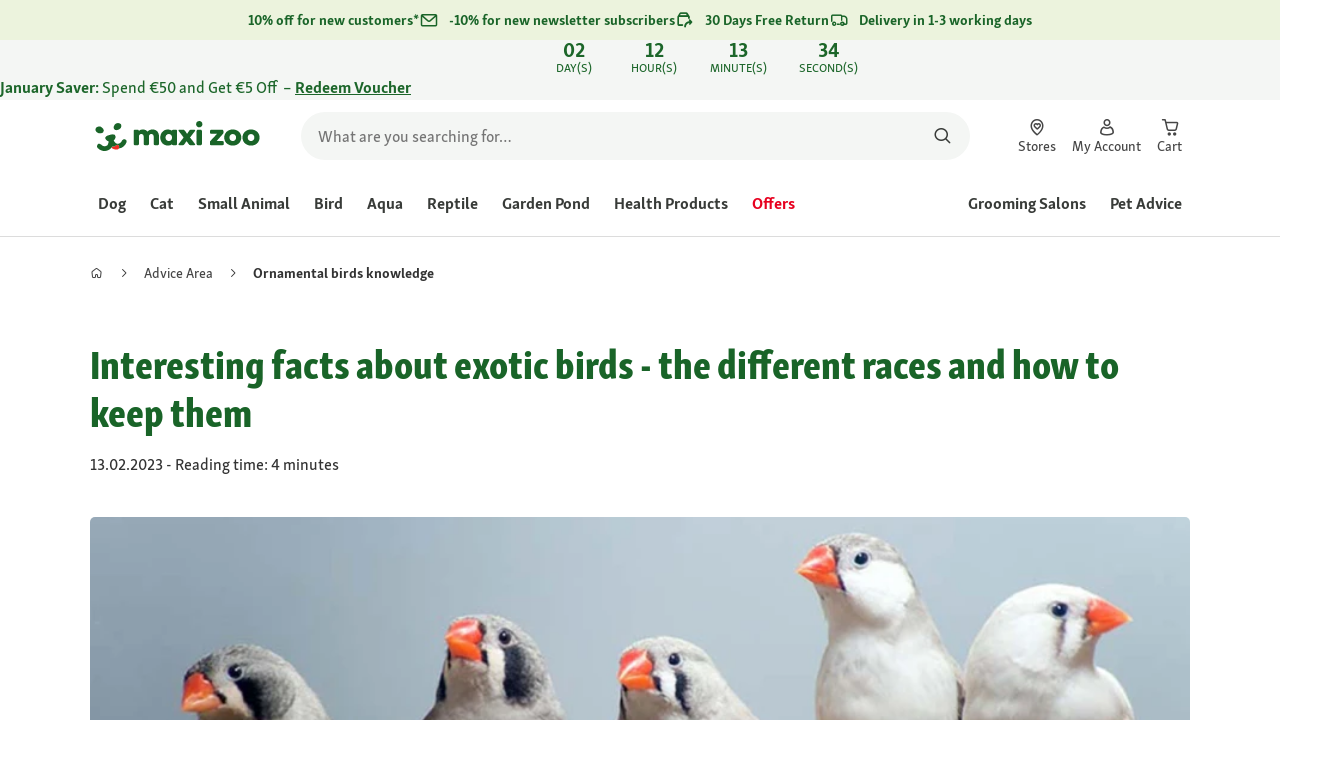

--- FILE ---
content_type: text/html;charset=utf-8
request_url: https://www.maxizoo.ie/magazine/birds/ornamental-bird/knowledge/
body_size: 124139
content:
<!DOCTYPE html><html  lang="en-IE"><head><meta charset="utf-8">
<meta name="viewport" content="width=device-width, initial-scale=1">
<script type="importmap">{"imports":{"#entry":"/_nuxt3/dcWY3N85.js"}}</script>
<title>Interesting facts about exotic birds | MAXI ZOO</title>
<link rel="preconnect" href="https://assets.fressnapf.com">
<link rel="preconnect" href="https://media.os.fressnapf.com">
<link rel="preconnect" href="https://connect.facebook.net">
<link rel="preconnect" href="https://www.google.com">
<link rel="preconnect" href="https://www.gstatic.com" crossorigin="anonymous">
<link rel="preconnect" href="https://purpose.maxizoo.ie" data-hid="dns-preconnect-purpose">
<link rel="preconnect" href="https://metrics.maxizoo.ie" data-hid="dns-preconnect-metrics">
<script src="https://www.maxizoo.ie/sst/BxR6g.js" async defer data-hid="server_side_tagging"></script>
<style>@font-face{font-family:"Icons";font-weight:400;font-style:normal;font-display:block;src:url('/fonts/Icons/Icons.woff2') format('woff2');}@font-face{font-family:"FNMZSkolarWeb";font-weight:400;font-style:normal;font-display:swap;src:url('/fonts/FNMZSkolar/FNMZSkolarSansLatnWeb-Rg.woff2') format('woff2');}@font-face{font-family:"FNMZSkolarWeb";font-weight:500;font-style:normal;font-display:swap;src:url('/fonts/FNMZSkolar/FNMZSkolarSansLatnWeb-Me.woff2') format('woff2');}@font-face{font-family:"FNMZSkolarWeb";font-weight:600;font-style:normal;font-display:swap;src:url('/fonts/FNMZSkolar/FNMZSkolarSansLatnWeb-Sb.woff2') format('woff2');}@font-face{font-family:"FNMZSkolarWeb";font-weight:700;font-style:normal;font-display:swap;src:url('/fonts/FNMZSkolar/FNMZSkolarSansLatnWeb-Bd.woff2') format('woff2');}@font-face{font-family:"FNMZSkolarWeb";font-weight:900;font-style:normal;font-display:swap;src:url('/fonts/FNMZSkolar/FNMZSkolarSansLatnWeb-Eb.woff2') format('woff2');}@font-face{font-family:"FNMZSkolar";font-weight:100;font-style:normal;font-display:swap;src:url('/fonts/FNMZSkolar/FNMZSkolarSansLatinRegular.woff2') format('woff2');}@font-face{font-family:"FNMZSkolar";font-weight:700;font-style:normal;font-display:swap;src:url('/fonts/FNMZSkolar/FNMZSkolarSansLatinBold.woff2') format('woff2');}@font-face{font-family:"FNMZSkolar";font-weight:900;font-style:normal;font-display:swap;src:url('/fonts/FNMZSkolar/FNMZSkolarSansLatinExtraBold.woff2') format('woff2');}@font-face{font-family:"FnmzSkolarCompressed";font-weight:100;font-style:normal;font-display:swap;src:url('/fonts/FNMZSkolar/FNMZSkolarSansLatinCompressedRegular.woff2') format('woff2');}@font-face{font-family:"FnmzSkolarCompressed";font-weight:700;font-style:normal;font-display:swap;src:url('/fonts/FNMZSkolar/FNMZSkolarSansLatinCompressedBold.woff2') format('woff2');}@font-face{font-family:"FnmzSkolarCompressed";font-weight:900;font-style:normal;font-display:swap;src:url('/fonts/FNMZSkolar/FNMZSkolarSansLatinCompressedExtraBold.woff2') format('woff2');}@font-face{font-family:"FNMZBoldenVan";font-weight:400;font-style:normal;font-display:swap;src:url('/fonts/FNMZBoldenVan/FNMZBoldenVan.woff2') format('woff2');}.font-icons{font-family:"Icons";}.font-fnmzskolarweb{font-family:"FNMZSkolarWeb";}.font-fnmzskolarweb{font-family:"FNMZSkolarWeb";}.font-fnmzskolarweb{font-family:"FNMZSkolarWeb";}.font-fnmzskolarweb{font-family:"FNMZSkolarWeb";}.font-fnmzskolarweb{font-family:"FNMZSkolarWeb";}.font-fnmzskolar{font-family:"FNMZSkolar";}.font-fnmzskolar{font-family:"FNMZSkolar";}.font-fnmzskolar{font-family:"FNMZSkolar";}.font-fnmzskolarcompressed{font-family:"FnmzSkolarCompressed";}.font-fnmzskolarcompressed{font-family:"FnmzSkolarCompressed";}.font-fnmzskolarcompressed{font-family:"FnmzSkolarCompressed";}.font-fnmzboldenvan{font-family:"FNMZBoldenVan";}</style>
<style>@charset "UTF-8";:root{--color-general-text-status-positive-default:#20852a;--color-general-text-status-negative-default:#cc4136;--color-action-icons-error-default-base:#cc4136;--color-general-icons-neutral-high:#565b56;--color-general-icons-neutral-higher:#383b38;--color-general-icons-primary-default:#43824a;--color-action-text-primary-default-base:#1c662a;--color-action-icons-primary-default-base:#1c662a;--color-action-background-payback-default-base:#003eb0;--color-general-background-status-neutral-default:#ededed;--color-general-background-status-medium-default:#ffebbc;--color-general-background-status-positive-default:#e1f2e0;--color-general-background-status-negative-default:#ffe8e5;--color-general-background-highlight-default:#e7efe8;--color-action-icons-neutral-default-base:#565b56;--color-general-background-promotion-permanent-default:#43824a;--color-general-background-neutral-default:#fff}html{box-sizing:border-box;color:#333;font:100% FnmzSkolar,Helvetica,Arial,sans-serif;-ms-text-size-adjust:100%;-webkit-text-size-adjust:100%;-moz-osx-font-smoothing:grayscale;-webkit-font-smoothing:antialiased;scroll-behavior:smooth;text-rendering:optimizeLegibility}body,html{height:100%}body{margin:0;position:relative;width:100%}body.no-scrolling{overflow:hidden}body.fixed{position:fixed}*,:after,:before{box-sizing:inherit}:focus-visible{outline:2px solid #1c662a;outline-offset:-2px}p{font-size:.875rem;line-height:22px;margin:0 0 16px}@media(min-width:768px){p{font-size:1rem;line-height:24px}}p:last-child{margin-bottom:0}img{max-width:100%}a{color:#1c662a;cursor:pointer;text-decoration:underline}a:hover{color:#659a69}strong{font-weight:700}@media(min-width:300px){.hide-xxs{display:none!important}}@media(max-width:299px){.show-xxs{display:none!important}}@media(min-width:400px){.hide-xs{display:none!important}}@media(max-width:399px){.show-xs{display:none!important}}@media(min-width:476px){.hide-s{display:none!important}}@media(max-width:475px){.show-s{display:none!important}}@media(min-width:768px){.hide-m{display:none!important}}@media(max-width:767px){.show-m{display:none!important}}@media(min-width:1140px){.hide-l{display:none!important}}@media(max-width:1139px){.show-l{display:none!important}}@media(min-width:1120px){.hide-xl{display:none!important}}@media(max-width:1119px){.show-xl{display:none!important}}@media(min-width:1500px){.hide-xl-wp{display:none!important}}@media(max-width:1499px){.show-xl-wp{display:none!important}}@media(min-width:1920px){.hide-xxl{display:none!important}}@media(max-width:1919px){.show-xxl{display:none!important}}.hide-all{display:none!important}.center-flex{display:flex;justify-content:center}table{border-spacing:0}table tr td{padding:0 0 0 16px}table tr td:first-child{padding-left:0}.iban-iframe{border:0;display:block;height:42px;margin:0;padding:0;width:100%}.grecaptcha-badge{visibility:hidden}@media(min-width:768px){.product-detail .product-overview .g-thumbs .swiper-wrapper{flex-direction:column}}.gm-style{font-family:FnmzSkolar,Helvetica,Arial,sans-serif}.focus-visible:focus-visible{outline:2px solid #1c662a;outline-offset:-2px}.focus-visible-inverse:focus-visible{outline:2px solid #fff;outline-offset:-2px}.list--cms{list-style:none;padding-left:20px}.list--cms li{margin-bottom:8px}.list--cms li:before{color:#cdbd90;content:"•";display:inline-block;font-weight:700;margin-left:-1em;width:1em}.list--cms.list--dash li:before{content:"–";width:1.1em}.list--cms.list--check li:before{content:"✓";width:1.3em}.list--cms.list--circle-check li:before{color:#196428;content:"";font-family:Icons,sans-serif;width:1.6em}.button--cms,.link--cms{background-color:transparent;color:#60843e;display:inline;padding:0;text-align:left;text-decoration:underline}.button--cms,.button--cms.button,.link--cms,.link--cms.button{-webkit-appearance:none;-moz-appearance:none;appearance:none;border:0;cursor:pointer;font-family:FnmzSkolar,Helvetica,Arial,sans-serif}.button--cms.button,.link--cms.button{background-color:#1c662a;background-image:none;border-radius:1000px;color:#fff;display:inline-block;font-size:16px;font-weight:600;letter-spacing:0;line-height:1.3;margin:0;outline:0;overflow:visible;padding:8px 20px;position:relative;text-align:center;text-decoration:none;text-shadow:none;text-transform:none;transition:background-color .2s ease-in-out,color .2s ease-in-out;vertical-align:middle;width:auto;-webkit-tap-highlight-color:rgba(0,0,0,0);-webkit-font-smoothing:antialiased}.button--cms.button:active,.button--cms.button:hover,.link--cms.button:active,.link--cms.button:hover{background-color:#659a69}.button--cms.button:focus-visible,.link--cms.button:focus-visible{background-color:#659a69;outline:2px solid #1c662a;outline-offset:0}.button--cms.button.button--large,.link--cms.button.button--large{height:48px}.button--cms.button.button--secondary:active,.button--cms.button.button--secondary:hover,.link--cms.button.button--secondary:active,.link--cms.button.button--secondary:hover{background-color:#659a69}.button--cms.button.button--secondary:focus-visible,.link--cms.button.button--secondary:focus-visible{background-color:#659a69;outline:2px solid #1c662a;outline-offset:0}.button--cms.button.button--secondary.button--large,.link--cms.button.button--secondary.button--large{height:48px}.button--cms.button.button--tertiary,.link--cms.button.button--tertiary{background-color:#fff;border:2px solid #1c662a;color:#1c662a}.button--cms.button.button--tertiary:active,.button--cms.button.button--tertiary:hover,.link--cms.button.button--tertiary:active,.link--cms.button.button--tertiary:hover{background-color:#c1d7c2;border:2px solid #659a69}.button--cms.button.button--tertiary:focus-visible,.link--cms.button.button--tertiary:focus-visible{color:#659a69;outline-color:#659a69}.button--cms.button.button--tertiary.button--status-success,.link--cms.button.button--tertiary.button--status-success{background-color:#fff;border:2px solid #659a69;color:#659a69}.button--cms.button.button--tertiary.button--disabled,.link--cms.button.button--tertiary.button--disabled{background-color:transparent;border:2px solid #c0c4c0;color:#a2a7a2}.button--cms.button.button--tertiary.button--icon-only,.link--cms.button.button--tertiary.button--icon-only{padding:0 8px}.button--cms.button.button--quaternary,.link--cms.button.button--quaternary{background-color:#fff;border:2px solid #1c662a;color:#1c662a}.button--cms.button.button--quaternary:active,.button--cms.button.button--quaternary:hover,.link--cms.button.button--quaternary:active,.link--cms.button.button--quaternary:hover{background-color:#c1d7c2;border:2px solid #659a69}.button--cms.button.button--quaternary:focus-visible,.link--cms.button.button--quaternary:focus-visible{color:#659a69;outline-color:#659a69}.button--cms.button.button--quaternary.button--status-success,.link--cms.button.button--quaternary.button--status-success{background-color:#fff;border:2px solid #659a69;color:#659a69}.button--cms.button.button--quaternary.button--disabled,.link--cms.button.button--quaternary.button--disabled{background-color:transparent;border:2px solid #c0c4c0;color:#a2a7a2}.button--cms.button.button--quaternary.button--icon-only,.link--cms.button.button--quaternary.button--icon-only{padding:0 8px}.button--cms.button.button--neutral,.link--cms.button.button--neutral{background-color:#fff;color:#1c662a}.button--cms.button.button--neutral:active,.button--cms.button.button--neutral:hover,.link--cms.button.button--neutral:active,.link--cms.button.button--neutral:hover{background-color:#ecedec;color:#659a69}.button--cms.button.button--neutral.button--status-loading,.link--cms.button.button--neutral.button--status-loading{background-color:#c0c4c0;border:2px solid #c0c4c0}.button--cms.button.button--neutral.button--disabled,.link--cms.button.button--neutral.button--disabled{background-color:#f4f6f4;border:0;color:#a2a7a2}.button--cms.button.button--neutral.button--icon-only,.link--cms.button.button--neutral.button--icon-only{padding:0 8px}.button--cms.button.button--neutral-inverted,.link--cms.button.button--neutral-inverted{background-color:transparent;border:2px solid #fff;color:#fff}.button--cms.button.button--neutral-inverted:active,.button--cms.button.button--neutral-inverted:hover,.link--cms.button.button--neutral-inverted:active,.link--cms.button.button--neutral-inverted:hover{background-color:#ffffff94}.button--cms.button.button--neutral-inverted.button--status-loading,.link--cms.button.button--neutral-inverted.button--status-loading{background-color:transparent;border:2px solid hsla(0,0%,100%,.18);color:#ffffff2e}.button--cms.button.button--neutral-inverted.button--status-success,.link--cms.button.button--neutral-inverted.button--status-success{background-color:#fff;border:2px solid #659a69;color:#659a69}.button--cms.button.button--neutral-inverted.button--disabled,.link--cms.button.button--neutral-inverted.button--disabled{background-color:transparent;border:2px solid hsla(0,0%,100%,.18);color:#ffffff2e}.button--cms.button.button--neutral-inverted.button--icon-only,.link--cms.button.button--neutral-inverted.button--icon-only{padding:0 8px}.button--cms.button.button-plain,.link--cms.button.button-plain{background-color:transparent;color:#1c662a;justify-content:flex-start;padding:0}.button--cms.button.button-plain:active,.button--cms.button.button-plain:hover,.link--cms.button.button-plain:active,.link--cms.button.button-plain:hover{background-color:transparent;color:#659a69;outline:0}.button--cms.button.button-plain.button--status-loading,.link--cms.button.button-plain.button--status-loading{background:transparent;border:0;color:#383b38;padding-left:28px}.button--cms.button.button-plain.button--status-loading:before,.link--cms.button.button-plain.button--status-loading:before{background-image:url("data:image/svg+xml;charset=utf-8,%3Csvg xmlns='http://www.w3.org/2000/svg' xml:space='preserve' viewBox='0 0 40 40'%3E%3Cpath fill='%23c0c4c0' d='M20.201 5.169c-8.254 0-14.946 6.692-14.946 14.946 0 8.255 6.692 14.946 14.946 14.946s14.946-6.691 14.946-14.946c-.001-8.254-6.692-14.946-14.946-14.946m0 26.58c-6.425 0-11.634-5.208-11.634-11.634 0-6.425 5.209-11.634 11.634-11.634s11.633 5.209 11.633 11.634-5.208 11.634-11.633 11.634' opacity='.2'/%3E%3Cpath fill='%23c0c4c0' d='m26.013 10.047 1.654-2.866a14.86 14.86 0 0 0-7.466-2.012v3.312c2.119 0 4.1.576 5.812 1.566'%3E%3CanimateTransform attributeName='transform' attributeType='xml' dur='0.5s' from='0 20 20' repeatCount='indefinite' to='360 20 20' type='rotate'/%3E%3C/path%3E%3C/svg%3E");left:0}.button--cms.button.button-plain.button--status-success,.link--cms.button.button-plain.button--status-success{background:transparent;border:0;color:#1c662a}.button--cms.button.button-plain.button--disabled,.link--cms.button.button-plain.button--disabled{background:transparent;color:#a2a7a2}.button--cms.button.button-plain:focus-visible,.link--cms.button.button-plain:focus-visible{background-color:transparent;padding:8px 20px}.button--cms.button.button-plain.button--icon-only:focus-visible,.link--cms.button.button-plain.button--icon-only:focus-visible{background:transparent;color:#1c662a;outline:0}.button--cms.button.button--outline-black,.link--cms.button.button--outline-black{background-color:transparent;border:1px solid #d3d2cd;color:#333;font-weight:400;padding-bottom:9px;padding-top:9px}.button--cms.button.button--outline-black:hover,.link--cms.button.button--outline-black:hover{background-color:#3333331a}.button--cms.button.button--outline-black:active,.button--cms.button.button--outline-black:focus,.link--cms.button.button--outline-black:active,.link--cms.button.button--outline-black:focus{background-color:#3333}.button--cms.button.button--disabled,.button--cms.button:disabled,.button--cms.button:disabled[disabled],.link--cms.button.button--disabled,.link--cms.button:disabled,.link--cms.button:disabled[disabled]{background-color:#333;color:#fff;cursor:default;opacity:.15;pointer-events:none}.button--cms.link,.link--cms.link{-webkit-appearance:none;-moz-appearance:none;appearance:none;background-color:transparent;border:0;color:#464646;cursor:pointer;display:inline;font-family:FnmzSkolar,Helvetica,Arial,sans-serif;font-size:14px;line-height:1.5;padding:0;text-align:left;text-decoration:none;-webkit-tap-highlight-color:rgba(0,0,0,0)}.button--cms.link:after,.link--cms.link:after{content:"› ";display:inline-block;padding-left:.15em}.button--cms.link:focus,.link--cms.link:focus{outline:none}.button--cms.link:focus-visible,.link--cms.link:focus-visible{outline:2px solid #1c662a;outline-offset:0}.button--cms.link:hover,.link--cms.link:hover{color:#196428;text-decoration:underline}.button--cms.link.link-text--pre:after,.link--cms.link.link-text--pre:after{display:none}.button--cms.link.link-text--pre:before,.link--cms.link.link-text--pre:before{content:"› ";display:inline-block;padding-left:.15em}.button--cms.link.link--disabled,.button--cms.link:disabled,.button--cms.link:disabled[disabled],.link--cms.link.link--disabled,.link--cms.link:disabled,.link--cms.link:disabled[disabled]{cursor:default;opacity:.5;pointer-events:none}.button--cms[id]:before,.link--cms[id]:before{display:none}.button--cms:focus,.link--cms:focus{outline:none}.button--cms:focus-visible,.link--cms:focus-visible{outline:2px solid #1c662a;outline-offset:0}@property --transition-duration{syntax:"<time>";inherits:false;initial-value:.1s}.fade-enter-active{transition:all var(--transition-duration) ease-in-out}.fade-leave-active{transition:none}.fade-enter-from,.fade-leave-to{opacity:0}.slide-enter-active,.slide-leave-active{opacity:1;transform:translateY(0);transition:transform var(--transition-duration) ease-in-out,opacity var(--transition-duration) ease-in-out}.slide-enter-from,.slide-leave-to{opacity:0;transform:translateY(-100%)}@keyframes bounce{0%{transform:scale(0)}50%{transform:scale(1.25)}to{transform:scale(1)}}.spinner-enter-active{--transition-duration:.1s;transition:opacity var(--transition-duration)}.spinner-enter-active .loading-icon{transform:scale(1)}.spinner-leave-active{transition:opacity var(--transition-duration)}.spinner-leave-active .loading-icon{animation:bounce var(--transition-duration) reverse;transform:scale(1)}.spinner-enter-from,.spinner-leave-to{opacity:0}</style>
<style>.vc-popover-content-wrapper{--popover-horizontal-content-offset:8px;--popover-vertical-content-offset:10px;--popover-caret-horizontal-offset:18px;--popover-caret-vertical-offset:8px;display:block;outline:none;position:absolute;z-index:10}.vc-popover-content-wrapper:not(.is-interactive){pointer-events:none}.vc-popover-content{background-color:var(--vc-popover-content-bg);border:1px solid;border-color:var(--vc-popover-content-border);border-radius:var(--vc-rounded-lg);box-shadow:var(--vc-shadow-lg);color:var(--vc-popover-content-color);font-weight:var(--vc-font-medium);outline:none;padding:4px;position:relative;z-index:10}.vc-popover-content.direction-bottom{margin-top:var(--popover-vertical-content-offset)}.vc-popover-content.direction-top{margin-bottom:var(--popover-vertical-content-offset)}.vc-popover-content.direction-left{margin-right:var(--popover-horizontal-content-offset)}.vc-popover-content.direction-right{margin-left:var(--popover-horizontal-content-offset)}.vc-popover-caret{background-color:inherit;border-left:inherit;border-top:inherit;content:"";display:block;height:12px;position:absolute;width:12px;z-index:-1}.vc-popover-caret.direction-bottom{top:0}.vc-popover-caret.direction-bottom.align-left{transform:translateY(-50%) rotate(45deg)}.vc-popover-caret.direction-bottom.align-center{transform:translate(-50%) translateY(-50%) rotate(45deg)}.vc-popover-caret.direction-bottom.align-right{transform:translateY(-50%) rotate(45deg)}.vc-popover-caret.direction-top{top:100%}.vc-popover-caret.direction-top.align-left{transform:translateY(-50%) rotate(-135deg)}.vc-popover-caret.direction-top.align-center{transform:translate(-50%) translateY(-50%) rotate(-135deg)}.vc-popover-caret.direction-top.align-right{transform:translateY(-50%) rotate(-135deg)}.vc-popover-caret.direction-left{left:100%}.vc-popover-caret.direction-left.align-top{transform:translate(-50%) rotate(135deg)}.vc-popover-caret.direction-left.align-middle{transform:translateY(-50%) translate(-50%) rotate(135deg)}.vc-popover-caret.direction-left.align-bottom{transform:translate(-50%) rotate(135deg)}.vc-popover-caret.direction-right{left:0}.vc-popover-caret.direction-right.align-top{transform:translate(-50%) rotate(-45deg)}.vc-popover-caret.direction-right.align-middle{transform:translateY(-50%) translate(-50%) rotate(-45deg)}.vc-popover-caret.direction-right.align-bottom{transform:translate(-50%) rotate(-45deg)}.vc-popover-caret.align-left{left:var(--popover-caret-horizontal-offset)}.vc-popover-caret.align-center{left:50%}.vc-popover-caret.align-right{right:var(--popover-caret-horizontal-offset)}.vc-popover-caret.align-top{top:var(--popover-caret-vertical-offset)}.vc-popover-caret.align-middle{top:50%}.vc-popover-caret.align-bottom{bottom:var(--popover-caret-vertical-offset)}.vc-day-popover-row{align-items:center;display:flex;transition:var(--vc-day-content-transition)}.vc-day-popover-row-indicator{align-items:center;display:flex;flex-grow:0;justify-content:center;width:15px}.vc-day-popover-row-indicator span{transition:var(--vc-day-content-transition)}.vc-day-popover-row-label{align-items:center;display:flex;flex-grow:1;flex-wrap:none;font-size:var(--vc-text-xs);line-height:var(--vc-leading-normal);margin-left:4px;margin-right:4px;width:-webkit-max-content;width:-moz-max-content;width:max-content}.vc-day-popover-row-highlight{border-radius:3px;height:5px;width:8px}.vc-day-popover-row-bar{height:3px;width:10px}.vc-base-icon{display:inline-block;fill:none;stroke:currentColor;stroke-width:2}.vc-header{display:grid;grid-gap:4px;align-items:center;height:30px;margin-top:10px;padding-left:10px;padding-right:10px}.vc-header.is-lg{font-size:var(--vc-text-lg)}.vc-header.is-xl{font-size:var(--vc-text-xl)}.vc-header.is-2xl{font-size:var(--vc-text-2xl)}.vc-header .vc-title-wrapper{grid-column:title;grid-row:1}.vc-header .vc-prev{grid-column:prev;grid-row:1}.vc-header .vc-next{grid-column:next;grid-row:1}.vc-header .vc-next,.vc-header .vc-prev,.vc-header .vc-title{align-items:center;border:0;border-radius:var(--vc-rounded);cursor:pointer;display:flex;pointer-events:auto;-webkit-user-select:none;-moz-user-select:none;user-select:none}.vc-header .vc-title{color:var(--vc-header-title-color);font-weight:var(--vc-font-semibold);line-height:30px;margin:0;padding:0 8px;white-space:nowrap}.vc-header .vc-title:hover{opacity:.75}.vc-header .vc-arrow{align-items:center;color:var(--vc-header-arrow-color);display:flex;height:30px;justify-content:center;margin:0;padding:0;width:28px}.vc-header .vc-arrow:hover{background:var(--vc-header-arrow-hover-bg)}.vc-header .vc-arrow:disabled{opacity:.25;pointer-events:none}.vc-nav-header{display:flex;justify-content:space-between}.vc-nav-arrow,.vc-nav-item,.vc-nav-title{border:0;border-radius:var(--vc-rounded);cursor:pointer;font-size:var(--vc-text-sm);margin:0;-webkit-user-select:none;-moz-user-select:none;user-select:none;white-space:nowrap}.vc-nav-arrow:hover,.vc-nav-item:hover,.vc-nav-title:hover{background-color:var(--vc-nav-hover-bg)}.vc-nav-arrow:disabled,.vc-nav-item:disabled,.vc-nav-title:disabled{opacity:.25;pointer-events:none}.vc-nav-title{color:var(--vc-nav-title-color);font-weight:var(--vc-font-bold);height:30px;line-height:var(--vc-leading-snug);padding:0 6px}.vc-nav-arrow{align-items:center;color:var(--vc-header-arrow-color);display:flex;height:30px;justify-content:center;padding:0;width:26px}.vc-nav-items{display:grid;grid-template-columns:repeat(3,1fr);grid-row-gap:2px;grid-column-gap:5px;margin-top:2px}.vc-nav-item{font-weight:var(--vc-font-semibold);line-height:var(--vc-leading-snug);padding:6px 0;text-align:center;width:48px}.vc-nav-item.is-active{background-color:var(--vc-nav-item-active-bg);color:var(--vc-nav-item-active-color);font-weight:var(--vc-font-bold)}.vc-nav-item.is-active:not(:focus){box-shadow:var(--vc-nav-item-active-box-shadow)}.vc-nav-item.is-current{color:var(--vc-nav-item-current-color)}.vc-day{min-height:32px;position:relative;z-index:1}.vc-monthly .is-not-in-month *{opacity:0;pointer-events:none}.vc-day-layer{inset:0;pointer-events:none;position:absolute}.vc-day-box-center-center{align-items:center;display:flex;justify-content:center;transform-origin:50% 50%}.vc-day-box-left-center{align-items:center;display:flex;justify-content:flex-start;transform-origin:0 50%}.vc-day-box-right-center{align-items:center;display:flex;justify-content:flex-end;transform-origin:100% 50%}.vc-day-box-center-bottom{align-items:flex-end;display:flex;justify-content:center}.vc-day-content{align-items:center;border-radius:var(--vc-rounded-full);cursor:pointer;display:flex;font-size:var(--vc-text-sm);font-weight:var(--vc-font-medium);height:28px;justify-content:center;line-height:28px;-webkit-user-select:none;-moz-user-select:none;user-select:none;width:28px}.vc-day-content:hover{background-color:var(--vc-day-content-hover-bg)}.vc-day-content.vc-disabled{color:var(--vc-day-content-disabled-color)}.vc-content:not(.vc-base){color:var(--vc-content-color);font-weight:var(--vc-font-bold)}.vc-highlights{overflow:hidden;pointer-events:none;z-index:-1}.vc-highlight{height:28px;width:28px}.vc-highlight.vc-highlight-base-start{border-radius:0!important;border-right-width:0!important;width:50%!important}.vc-highlight.vc-highlight-base-end{border-left-width:0!important;border-radius:0!important;width:50%!important}.vc-highlight.vc-highlight-base-middle{border-left-width:0!important;border-radius:0!important;border-right-width:0!important;margin:0 -1px;width:100%}.vc-highlight-bg-none,.vc-highlight-bg-outline{background-color:var(--vc-highlight-outline-bg);border:2px solid;border-color:var(--vc-highlight-outline-border);border-radius:var(--vc-rounded-full)}.vc-highlight-bg-light{background-color:var(--vc-highlight-light-bg);border-radius:var(--vc-rounded-full)}.vc-highlight-bg-solid{background-color:var(--vc-highlight-solid-bg);border-radius:var(--vc-rounded-full)}.vc-highlight-content-none,.vc-highlight-content-outline{color:var(--vc-highlight-outline-content-color);font-weight:var(--vc-font-bold)}.vc-highlight-content-light{color:var(--vc-highlight-light-content-color);font-weight:var(--vc-font-bold)}.vc-highlight-content-solid{color:var(--vc-highlight-solid-content-color);font-weight:var(--vc-font-bold)}.vc-dots{align-items:center;display:flex;justify-content:center}.vc-dot{border-radius:9999px;height:5px;transition:var(--vc-day-content-transition);width:5px}.vc-dot:not(:last-child){margin-right:3px}.vc-bars{align-items:center;display:flex;justify-content:flex-start;width:75%}.vc-bar{flex-grow:1;height:3px;transition:var(--vc-day-content-transition)}.vc-dot{background-color:var(--vc-dot-bg)}.vc-bar{background-color:var(--vc-bar-bg)}.vc-pane{min-width:250px}.vc-weeknumber{align-items:center;display:flex;justify-content:center;position:absolute}.vc-weeknumber.is-left{left:calc(var(--vc-weeknumber-offset-inside)*-1)}.vc-weeknumber.is-right{right:calc(var(--vc-weeknumber-offset-inside)*-1)}.vc-weeknumber.is-left-outside{left:calc(var(--vc-weeknumber-offset-outside)*-1)}.vc-weeknumber.is-right-outside{right:calc(var(--vc-weeknumber-offset-outside)*-1)}.vc-weeknumber-content{align-items:center;color:var(--vc-weeknumber-color);display:flex;font-size:var(--vc-text-xs);font-style:italic;font-weight:var(--vc-font-medium);height:28px;justify-content:center;margin-top:2px;-webkit-user-select:none;-moz-user-select:none;user-select:none;width:28px}.vc-weeks{position:relative;-webkit-overflow-scrolling:touch;min-width:232px;padding:6px}.vc-weeks.vc-show-weeknumbers-left{margin-left:var(--vc-weeknumber-offset-inside)}.vc-weeks.vc-show-weeknumbers-right{margin-right:var(--vc-weeknumber-offset-inside)}.vc-weekday{color:var(--vc-weekday-color);cursor:default;font-size:var(--vc-text-sm);font-weight:var(--vc-font-bold);line-height:14px;padding-bottom:8px;padding-top:4px;text-align:center;-webkit-user-select:none;-moz-user-select:none;user-select:none}.vc-week,.vc-weekdays{display:grid;grid-template-columns:repeat(7,1fr);position:relative}.vc-pane-container{position:relative;width:100%}.vc-pane-container.in-transition{overflow:hidden}.vc-pane-layout{display:grid}.vc-pane-header-wrapper{pointer-events:none;position:absolute;top:0;width:100%}.vc-day-popover-container{font-size:var(--vc-text-xs);font-weight:var(--vc-font-medium)}.vc-day-popover-header{color:var(--vc-day-popover-header-color);font-size:var(--vc-text-xs);font-weight:var(--vc-font-semibold);text-align:center}.vc-base-select{align-items:center;display:flex;font-size:var(--vc-text-base);font-weight:var(--vc-font-medium);height:30px;justify-content:center;position:relative}.vc-base-select.vc-has-icon select{padding:0 27px 0 9px}.vc-base-select.vc-has-icon .vc-base-sizer{padding:0 28px 0 10px}.vc-base-select.vc-fit-content select{left:0;position:absolute;top:0;width:100%}.vc-base-select .vc-base-icon{opacity:.6;pointer-events:none;position:absolute;right:4px;top:6px}.vc-base-select .vc-base-sizer{color:transparent;font-size:var(--vc-text-base);font-weight:var(--vc-font-medium);margin:0;padding:0 8px}.vc-base-select select{-webkit-appearance:none;-moz-appearance:none;appearance:none;background-color:var(--vc-select-bg);background-image:none;border-radius:var(--vc-rounded);color:var(--vc-select-color);cursor:pointer;display:inline-flex;display:block;height:30px;justify-content:center;line-height:var(--leading-none);margin:0;padding:0 7px;text-align:center;text-indent:0;width:-webkit-max-content;width:-moz-max-content;width:max-content}.vc-base-select select:hover{background-color:var(--vc-select-hover-bg)}.vc-base-select select.vc-align-left{text-align:left}.vc-base-select select.vc-align-right{text-align:right}.vc-time-picker{align-items:center;display:flex;flex-direction:column;padding:8px 4px}.vc-time-picker.vc-invalid{opacity:.5;pointer-events:none}.vc-time-picker.vc-attached{border-top:1px solid var(--vc-time-picker-border)}.vc-time-picker>*+*{margin-top:4px}.vc-time-header{align-items:center;display:flex;font-size:var(--vc-text-sm);font-weight:var(--vc-font-semibold);line-height:21px;margin-top:-4px;padding-left:4px;padding-right:4px;text-transform:uppercase}.vc-time-select-group{align-items:center;background:var(--vc-time-select-group-bg);border:1px solid var(--vc-time-select-group-border);border-radius:var(--vc-rounded-md);display:inline-flex;padding:0 4px}.vc-time-select-group .vc-base-icon{color:var(--vc-time-select-group-icon-color);margin-right:4px}.vc-time-select-group select{background:transparent;padding:0 4px}.vc-time-weekday{color:var(--vc-time-weekday-color);letter-spacing:var(--tracking-wide)}.vc-time-month{color:var(--vc-time-month-color);margin-left:8px}.vc-time-day{color:var(--vc-time-day-color);margin-left:4px}.vc-time-year{color:var(--vc-time-year-color);margin-left:8px}.vc-time-colon{margin:0 1px 2px 2px}.vc-time-decimal{margin:0 0 0 1px}.vc-none-enter-active,.vc-none-leave-active{transition-duration:0s}.vc-fade-enter-active,.vc-fade-leave-active,.vc-slide-down-enter-active,.vc-slide-down-leave-active,.vc-slide-fade-enter-active,.vc-slide-fade-leave-active,.vc-slide-left-enter-active,.vc-slide-left-leave-active,.vc-slide-right-enter-active,.vc-slide-right-leave-active,.vc-slide-up-enter-active,.vc-slide-up-leave-active{-webkit-backface-visibility:hidden;backface-visibility:hidden;pointer-events:none;transition:transform var(--vc-slide-duration) var(--vc-slide-timing),opacity var(--vc-slide-duration) var(--vc-slide-timing)}.vc-fade-leave-active,.vc-none-leave-active,.vc-slide-down-leave-active,.vc-slide-left-leave-active,.vc-slide-right-leave-active,.vc-slide-up-leave-active{position:absolute!important;width:100%}.vc-fade-enter-from,.vc-fade-leave-to,.vc-none-enter-from,.vc-none-leave-to,.vc-slide-down-enter-from,.vc-slide-down-leave-to,.vc-slide-fade-enter-from,.vc-slide-fade-leave-to,.vc-slide-left-enter-from,.vc-slide-left-leave-to,.vc-slide-right-enter-from,.vc-slide-right-leave-to,.vc-slide-up-enter-from,.vc-slide-up-leave-to{opacity:0}.vc-slide-fade-enter-from.direction-left,.vc-slide-fade-leave-to.direction-left,.vc-slide-left-enter-from,.vc-slide-right-leave-to{transform:translate(var(--vc-slide-translate))}.vc-slide-fade-enter-from.direction-right,.vc-slide-fade-leave-to.direction-right,.vc-slide-left-leave-to,.vc-slide-right-enter-from{transform:translate(calc(var(--vc-slide-translate)*-1))}.vc-slide-down-leave-to,.vc-slide-fade-enter-from.direction-top,.vc-slide-fade-leave-to.direction-top,.vc-slide-up-enter-from{transform:translateY(var(--vc-slide-translate))}.vc-slide-down-enter-from,.vc-slide-fade-enter-from.direction-bottom,.vc-slide-fade-leave-to.direction-bottom,.vc-slide-up-leave-to{transform:translateY(calc(var(--vc-slide-translate)*-1))}:root{--vc-white:#fff;--vc-black:#000;--vc-gray-50:#f8fafc;--vc-gray-100:#f1f5f9;--vc-gray-200:#e2e8f0;--vc-gray-300:#cbd5e1;--vc-gray-400:#94a3b8;--vc-gray-500:#64748b;--vc-gray-600:#475569;--vc-gray-700:#334155;--vc-gray-800:#1e293b;--vc-gray-900:#0f172a;--vc-font-family:BlinkMacSystemFont,-apple-system,"Segoe UI","Roboto","Oxygen","Ubuntu","Cantarell","Fira Sans","Droid Sans","Helvetica Neue","Helvetica","Arial",sans-serif;--vc-font-normal:400;--vc-font-medium:500;--vc-font-semibold:600;--vc-font-bold:700;--vc-text-2xs:10px;--vc-text-xs:12px;--vc-text-sm:14px;--vc-text-base:16px;--vc-text-lg:18px;--vc-text-xl:20px;--vc-text-2xl:24px;--vc-leading-none:1;--vc-leading-tight:1.25;--vc-leading-snug:1.375;--vc-leading-normal:1.5;--vc-rounded:.25rem;--vc-rounded-md:.375rem;--vc-rounded-lg:.5rem;--vc-rounded-full:9999px;--vc-shadow:0 1px 3px 0 rgba(0,0,0,.1),0 1px 2px 0 rgba(0,0,0,.06);--vc-shadow-lg:0 10px 15px -3px rgba(0,0,0,.1),0 4px 6px -2px rgba(0,0,0,.05);--vc-shadow-inner:inset 0 2px 4px 0 rgba(0,0,0,.06);--vc-slide-translate:22px;--vc-slide-duration:.15s;--vc-slide-timing:ease;--vc-day-content-transition:all .13s ease-in;--vc-weeknumber-offset-inside:26px;--vc-weeknumber-offset-outside:34px}.vc-gray{--vc-accent-50:var(--vc-gray-50);--vc-accent-100:var(--vc-gray-100);--vc-accent-200:var(--vc-gray-200);--vc-accent-300:var(--vc-gray-300);--vc-accent-400:var(--vc-gray-400);--vc-accent-500:var(--vc-gray-500);--vc-accent-600:var(--vc-gray-600);--vc-accent-700:var(--vc-gray-700);--vc-accent-800:var(--vc-gray-800);--vc-accent-900:var(--vc-gray-900)}.vc-red{--vc-accent-50:#fef2f2;--vc-accent-100:#fee2e2;--vc-accent-200:#fecaca;--vc-accent-300:#fca5a5;--vc-accent-400:#f87171;--vc-accent-500:#ef4444;--vc-accent-600:#dc2626;--vc-accent-700:#b91c1c;--vc-accent-800:#991b1b;--vc-accent-900:#7f1d1d}.vc-orange{--vc-accent-50:#fff7ed;--vc-accent-100:#ffedd5;--vc-accent-200:#fed7aa;--vc-accent-300:#fdba74;--vc-accent-400:#fb923c;--vc-accent-500:#f97316;--vc-accent-600:#ea580c;--vc-accent-700:#c2410c;--vc-accent-800:#9a3412;--vc-accent-900:#7c2d12}.vc-yellow{--vc-accent-50:#fefce8;--vc-accent-100:#fef9c3;--vc-accent-200:#fef08a;--vc-accent-300:#fde047;--vc-accent-400:#facc15;--vc-accent-500:#eab308;--vc-accent-600:#ca8a04;--vc-accent-700:#a16207;--vc-accent-800:#854d0e;--vc-accent-900:#713f12}.vc-green{--vc-accent-50:#f0fdf4;--vc-accent-100:#dcfce7;--vc-accent-200:#bbf7d0;--vc-accent-300:#86efac;--vc-accent-400:#4ade80;--vc-accent-500:#22c55e;--vc-accent-600:#16a34a;--vc-accent-700:#15803d;--vc-accent-800:#166534;--vc-accent-900:#14532d}.vc-teal{--vc-accent-50:#f0fdfa;--vc-accent-100:#ccfbf1;--vc-accent-200:#99f6e4;--vc-accent-300:#5eead4;--vc-accent-400:#2dd4bf;--vc-accent-500:#14b8a6;--vc-accent-600:#0d9488;--vc-accent-700:#0f766e;--vc-accent-800:#115e59;--vc-accent-900:#134e4a}.vc-blue{--vc-accent-50:#eff6ff;--vc-accent-100:#dbeafe;--vc-accent-200:#bfdbfe;--vc-accent-300:#93c5fd;--vc-accent-400:#60a5fa;--vc-accent-500:#3b82f6;--vc-accent-600:#2563eb;--vc-accent-700:#1d4ed8;--vc-accent-800:#1e40af;--vc-accent-900:#1e3a8a}.vc-indigo{--vc-accent-50:#eef2ff;--vc-accent-100:#e0e7ff;--vc-accent-200:#c7d2fe;--vc-accent-300:#a5b4fc;--vc-accent-400:#818cf8;--vc-accent-500:#6366f1;--vc-accent-600:#4f46e5;--vc-accent-700:#4338ca;--vc-accent-800:#3730a3;--vc-accent-900:#312e81}.vc-purple{--vc-accent-50:#faf5ff;--vc-accent-100:#f3e8ff;--vc-accent-200:#e9d5ff;--vc-accent-300:#d8b4fe;--vc-accent-400:#c084fc;--vc-accent-500:#a855f7;--vc-accent-600:#9333ea;--vc-accent-700:#7e22ce;--vc-accent-800:#6b21a8;--vc-accent-900:#581c87}.vc-pink{--vc-accent-50:#fdf2f8;--vc-accent-100:#fce7f3;--vc-accent-200:#fbcfe8;--vc-accent-300:#f9a8d4;--vc-accent-400:#f472b6;--vc-accent-500:#ec4899;--vc-accent-600:#db2777;--vc-accent-700:#be185d;--vc-accent-800:#9d174d;--vc-accent-900:#831843}.vc-focus:focus-within{box-shadow:var(--vc-focus-ring);outline:0}.vc-light{--vc-color:var(--vc-gray-900);--vc-bg:var(--vc-white);--vc-border:var(--vc-gray-300);--vc-hover-bg:rgba(204,214,224,.3);--vc-focus-ring:0 0 0 2px rgba(59,131,246,.4);--vc-header-arrow-color:var(--vc-gray-500);--vc-header-arrow-hover-bg:var(--vc-gray-200);--vc-header-title-color:var(--vc-gray-900);--vc-weekday-color:var(--vc-gray-500);--vc-weeknumber-color:var(--vc-gray-400);--vc-nav-hover-bg:var(--vc-gray-200);--vc-nav-title-color:var(--vc-gray-900);--vc-nav-item-hover-box-shadow:none;--vc-nav-item-active-color:var(--vc-white);--vc-nav-item-active-bg:var(--vc-accent-500);--vc-nav-item-active-box-shadow:var(--vc-shadow);--vc-nav-item-current-color:var(--vc-accent-600);--vc-day-popover-container-color:var(--vc-white);--vc-day-popover-container-bg:var(--vc-gray-800);--vc-day-popover-container-border:var(--vc-gray-700);--vc-day-popover-header-color:var(--vc-gray-700);--vc-popover-content-color:var(--vc-gray-900);--vc-popover-content-bg:var(--vc-gray-50);--vc-popover-content-border:var(--vc-gray-300);--vc-time-picker-border:var(--vc-gray-300);--vc-time-weekday-color:var(--vc-gray-700);--vc-time-month-color:var(--vc-accent-600);--vc-time-day-color:var(--vc-accent-600);--vc-time-year-color:var(--vc-gray-500);--vc-time-select-group-bg:var(--vc-gray-50);--vc-time-select-group-border:var(--vc-gray-300);--vc-time-select-group-icon-color:var(--vc-accent-500);--vc-select-color:var(--vc-gray-900);--vc-select-bg:var(--vc-gray-100);--vc-select-hover-bg:var(--vc-gray-200);--vc-day-content-hover-bg:var(--vc-hover-bg);--vc-day-content-disabled-color:var(--vc-gray-400)}.vc-light .vc-attr,.vc-light.vc-attr{--vc-content-color:var(--vc-accent-600);--vc-highlight-outline-bg:var(--vc-white);--vc-highlight-outline-border:var(--vc-accent-600);--vc-highlight-outline-content-color:var(--vc-accent-700);--vc-highlight-light-bg:var(--vc-accent-200);--vc-highlight-light-content-color:var(--vc-accent-900);--vc-highlight-solid-bg:var(--vc-accent-600);--vc-highlight-solid-content-color:var(--vc-white);--vc-dot-bg:var(--vc-accent-600);--vc-bar-bg:var(--vc-accent-600)}.vc-dark{--vc-color:var(--vc-white);--vc-bg:var(--vc-gray-900);--vc-border:var(--vc-gray-700);--vc-hover-bg:rgba(114,129,151,.3);--vc-focus-ring:0 0 0 2px rgba(59,130,246,.7);--vc-header-arrow-color:var(--vc-gray-300);--vc-header-arrow-hover-bg:var(--vc-gray-800);--vc-header-title-color:var(--vc-gray-100);--vc-weekday-color:var(--vc-accent-200);--vc-weeknumber-color:var(--vc-gray-500);--vc-nav-hover-bg:var(--vc-gray-700);--vc-nav-title-color:var(--vc-gray-100);--vc-nav-item-hover-box-shadow:none;--vc-nav-item-active-color:var(--vc-white);--vc-nav-item-active-bg:var(--vc-accent-500);--vc-nav-item-active-box-shadow:none;--vc-nav-item-current-color:var(--vc-accent-400);--vc-day-popover-container-color:var(--vc-gray-800);--vc-day-popover-container-bg:var(--vc-white);--vc-day-popover-container-border:var(--vc-gray-100);--vc-day-popover-header-color:var(--vc-gray-300);--vc-popover-content-color:var(--vc-white);--vc-popover-content-bg:var(--vc-gray-800);--vc-popover-content-border:var(--vc-gray-700);--vc-time-picker-border:var(--vc-gray-700);--vc-time-weekday-color:var(--vc-gray-400);--vc-time-month-color:var(--vc-accent-400);--vc-time-day-color:var(--vc-accent-400);--vc-time-year-color:var(--vc-gray-500);--vc-time-select-group-bg:var(--vc-gray-700);--vc-time-select-group-border:var(--vc-gray-500);--vc-time-select-group-icon-color:var(--vc-accent-400);--vc-select-color:var(--vc-gray-200);--vc-select-bg:var(--vc-gray-700);--vc-select-hover-bg:var(--vc-gray-600);--vc-day-content-hover-bg:var(--vc-hover-bg);--vc-day-content-disabled-color:var(--vc-gray-600)}.vc-dark .vc-attr,.vc-dark.vc-attr{--vc-content-color:var(--vc-accent-500);--vc-highlight-outline-bg:var(--vc-gray-900);--vc-highlight-outline-border:var(--vc-accent-300);--vc-highlight-outline-content-color:var(--vc-accent-200);--vc-highlight-light-bg:var(--vc-accent-800);--vc-highlight-light-content-color:var(--vc-accent-100);--vc-highlight-solid-bg:var(--vc-accent-500);--vc-highlight-solid-content-color:var(--vc-white);--vc-dot-bg:var(--vc-accent-500);--vc-bar-bg:var(--vc-accent-500)}.vc-container{background-color:var(--vc-bg);color:var(--vc-color);display:inline-flex;font-family:var(--vc-font-family);height:-webkit-max-content;height:-moz-max-content;height:max-content;position:relative;width:-webkit-max-content;width:-moz-max-content;width:max-content;-webkit-font-smoothing:antialiased;-moz-osx-font-smoothing:grayscale;-webkit-tap-highlight-color:transparent}.vc-container,.vc-container *{box-sizing:border-box}.vc-container :focus,.vc-container:focus{outline:none}.vc-container .vc-container{border:none}.vc-bordered{border:1px solid;border-color:var(--vc-border);border-radius:var(--vc-rounded-lg)}.vc-expanded{min-width:100%}.vc-transparent{background-color:transparent}.vc-date-picker-content{background-color:var(--vc-bg);padding:0}.vc-date-picker-content .vc-container{border:0}</style>
<style>img[data-v-b76f94f1]{display:block;height:auto;max-width:100%;-o-object-fit:cover;object-fit:cover;width:100%}img.image--round[data-v-b76f94f1]{border-radius:50%}img.image--rounded-corners[data-v-b76f94f1]{border-radius:5px}img.image--fullsize[data-v-b76f94f1]{height:100%}img.lazyload[data-v-b76f94f1],img.lazyloading[data-v-b76f94f1]{background-color:#f7f5f0;background-image:url(/_nuxt3/preloader.B1sdQApp.gif);background-position:50%;background-repeat:no-repeat;background-size:50px 50px}.picture-copyright .image--rounded-corners[data-v-b76f94f1]{border-radius:5px 5px 0 0}.picture-information[data-v-b76f94f1]{background-color:#f2f2f2;font-size:14px;line-height:22px;padding:16px 16px 24px}@media(min-width:768px){.picture-information[data-v-b76f94f1]{font-size:16px;line-height:24px}}.picture-information .picture-copyright[data-v-b76f94f1]{color:#565b56}</style>
<style>.grid-item[data-v-7672e80e]{margin-bottom:20px;margin-left:10px;margin-right:10px;width:calc(100% - 20px)}.grid-item[data-v-7672e80e],.grid-item.grid-item--1[data-v-7672e80e]{flex-basis:auto;flex-grow:1;flex-shrink:0}.grid-item.grid-item--1[data-v-7672e80e]{width:calc(8.33333% - 20px)}.grid-item.grid-item--2[data-v-7672e80e]{flex-basis:auto;flex-grow:1;flex-shrink:0;width:calc(16.66667% - 20px)}.grid-item.grid-item--3[data-v-7672e80e]{flex-basis:auto;flex-grow:1;flex-shrink:0;width:calc(25% - 20px)}.grid-item.grid-item--4[data-v-7672e80e]{flex-basis:auto;flex-grow:1;flex-shrink:0;width:calc(33.33333% - 20px)}.grid-item.grid-item--5[data-v-7672e80e]{flex-basis:auto;flex-grow:1;flex-shrink:0;width:calc(41.66667% - 20px)}.grid-item.grid-item--6[data-v-7672e80e]{flex-basis:auto;flex-grow:1;flex-shrink:0;width:calc(50% - 20px)}.grid-item.grid-item--7[data-v-7672e80e]{flex-basis:auto;flex-grow:1;flex-shrink:0;width:calc(58.33333% - 20px)}.grid-item.grid-item--8[data-v-7672e80e]{flex-basis:auto;flex-grow:1;flex-shrink:0;width:calc(66.66667% - 20px)}.grid-item.grid-item--9[data-v-7672e80e]{flex-basis:auto;flex-grow:1;flex-shrink:0;width:calc(75% - 20px)}.grid-item.grid-item--10[data-v-7672e80e]{flex-basis:auto;flex-grow:1;flex-shrink:0;width:calc(83.33333% - 20px)}.grid-item.grid-item--11[data-v-7672e80e]{flex-basis:auto;flex-grow:1;flex-shrink:0;width:calc(91.66667% - 20px)}.grid-item.grid-item--12[data-v-7672e80e]{flex-basis:auto;flex-grow:1;flex-shrink:0;width:calc(100% - 20px)}@media(min-width:300px){.grid-item.grid-item--xxs--1[data-v-7672e80e]{flex-basis:auto;flex-grow:1;flex-shrink:0;width:calc(8.33333% - 20px)}.grid-item.grid-item--xxs--2[data-v-7672e80e]{flex-basis:auto;flex-grow:1;flex-shrink:0;width:calc(16.66667% - 20px)}.grid-item.grid-item--xxs--3[data-v-7672e80e]{flex-basis:auto;flex-grow:1;flex-shrink:0;width:calc(25% - 20px)}.grid-item.grid-item--xxs--4[data-v-7672e80e]{flex-basis:auto;flex-grow:1;flex-shrink:0;width:calc(33.33333% - 20px)}.grid-item.grid-item--xxs--5[data-v-7672e80e]{flex-basis:auto;flex-grow:1;flex-shrink:0;width:calc(41.66667% - 20px)}.grid-item.grid-item--xxs--6[data-v-7672e80e]{flex-basis:auto;flex-grow:1;flex-shrink:0;width:calc(50% - 20px)}.grid-item.grid-item--xxs--7[data-v-7672e80e]{flex-basis:auto;flex-grow:1;flex-shrink:0;width:calc(58.33333% - 20px)}.grid-item.grid-item--xxs--8[data-v-7672e80e]{flex-basis:auto;flex-grow:1;flex-shrink:0;width:calc(66.66667% - 20px)}.grid-item.grid-item--xxs--9[data-v-7672e80e]{flex-basis:auto;flex-grow:1;flex-shrink:0;width:calc(75% - 20px)}.grid-item.grid-item--xxs--10[data-v-7672e80e]{flex-basis:auto;flex-grow:1;flex-shrink:0;width:calc(83.33333% - 20px)}.grid-item.grid-item--xxs--11[data-v-7672e80e]{flex-basis:auto;flex-grow:1;flex-shrink:0;width:calc(91.66667% - 20px)}.grid-item.grid-item--xxs--12[data-v-7672e80e]{flex-basis:auto;flex-grow:1;flex-shrink:0;width:calc(100% - 20px)}}@media(min-width:400px){.grid-item.grid-item--xs--1[data-v-7672e80e]{flex-basis:auto;flex-grow:1;flex-shrink:0;width:calc(8.33333% - 20px)}.grid-item.grid-item--xs--2[data-v-7672e80e]{flex-basis:auto;flex-grow:1;flex-shrink:0;width:calc(16.66667% - 20px)}.grid-item.grid-item--xs--3[data-v-7672e80e]{flex-basis:auto;flex-grow:1;flex-shrink:0;width:calc(25% - 20px)}.grid-item.grid-item--xs--4[data-v-7672e80e]{flex-basis:auto;flex-grow:1;flex-shrink:0;width:calc(33.33333% - 20px)}.grid-item.grid-item--xs--5[data-v-7672e80e]{flex-basis:auto;flex-grow:1;flex-shrink:0;width:calc(41.66667% - 20px)}.grid-item.grid-item--xs--6[data-v-7672e80e]{flex-basis:auto;flex-grow:1;flex-shrink:0;width:calc(50% - 20px)}.grid-item.grid-item--xs--7[data-v-7672e80e]{flex-basis:auto;flex-grow:1;flex-shrink:0;width:calc(58.33333% - 20px)}.grid-item.grid-item--xs--8[data-v-7672e80e]{flex-basis:auto;flex-grow:1;flex-shrink:0;width:calc(66.66667% - 20px)}.grid-item.grid-item--xs--9[data-v-7672e80e]{flex-basis:auto;flex-grow:1;flex-shrink:0;width:calc(75% - 20px)}.grid-item.grid-item--xs--10[data-v-7672e80e]{flex-basis:auto;flex-grow:1;flex-shrink:0;width:calc(83.33333% - 20px)}.grid-item.grid-item--xs--11[data-v-7672e80e]{flex-basis:auto;flex-grow:1;flex-shrink:0;width:calc(91.66667% - 20px)}.grid-item.grid-item--xs--12[data-v-7672e80e]{flex-basis:auto;flex-grow:1;flex-shrink:0;width:calc(100% - 20px)}}@media(min-width:476px){.grid-item.grid-item--s--1[data-v-7672e80e]{flex-basis:auto;flex-grow:1;flex-shrink:0;width:calc(8.33333% - 20px)}.grid-item.grid-item--s--2[data-v-7672e80e]{flex-basis:auto;flex-grow:1;flex-shrink:0;width:calc(16.66667% - 20px)}.grid-item.grid-item--s--3[data-v-7672e80e]{flex-basis:auto;flex-grow:1;flex-shrink:0;width:calc(25% - 20px)}.grid-item.grid-item--s--4[data-v-7672e80e]{flex-basis:auto;flex-grow:1;flex-shrink:0;width:calc(33.33333% - 20px)}.grid-item.grid-item--s--5[data-v-7672e80e]{flex-basis:auto;flex-grow:1;flex-shrink:0;width:calc(41.66667% - 20px)}.grid-item.grid-item--s--6[data-v-7672e80e]{flex-basis:auto;flex-grow:1;flex-shrink:0;width:calc(50% - 20px)}.grid-item.grid-item--s--7[data-v-7672e80e]{flex-basis:auto;flex-grow:1;flex-shrink:0;width:calc(58.33333% - 20px)}.grid-item.grid-item--s--8[data-v-7672e80e]{flex-basis:auto;flex-grow:1;flex-shrink:0;width:calc(66.66667% - 20px)}.grid-item.grid-item--s--9[data-v-7672e80e]{flex-basis:auto;flex-grow:1;flex-shrink:0;width:calc(75% - 20px)}.grid-item.grid-item--s--10[data-v-7672e80e]{flex-basis:auto;flex-grow:1;flex-shrink:0;width:calc(83.33333% - 20px)}.grid-item.grid-item--s--11[data-v-7672e80e]{flex-basis:auto;flex-grow:1;flex-shrink:0;width:calc(91.66667% - 20px)}.grid-item.grid-item--s--12[data-v-7672e80e]{flex-basis:auto;flex-grow:1;flex-shrink:0;width:calc(100% - 20px)}}@media(min-width:768px){.grid-item.grid-item--m--1[data-v-7672e80e]{flex-basis:auto;flex-grow:1;flex-shrink:0;width:calc(8.33333% - 20px)}.grid-item.grid-item--m--2[data-v-7672e80e]{flex-basis:auto;flex-grow:1;flex-shrink:0;width:calc(16.66667% - 20px)}.grid-item.grid-item--m--3[data-v-7672e80e]{flex-basis:auto;flex-grow:1;flex-shrink:0;width:calc(25% - 20px)}.grid-item.grid-item--m--4[data-v-7672e80e]{flex-basis:auto;flex-grow:1;flex-shrink:0;width:calc(33.33333% - 20px)}.grid-item.grid-item--m--5[data-v-7672e80e]{flex-basis:auto;flex-grow:1;flex-shrink:0;width:calc(41.66667% - 20px)}.grid-item.grid-item--m--6[data-v-7672e80e]{flex-basis:auto;flex-grow:1;flex-shrink:0;width:calc(50% - 20px)}.grid-item.grid-item--m--7[data-v-7672e80e]{flex-basis:auto;flex-grow:1;flex-shrink:0;width:calc(58.33333% - 20px)}.grid-item.grid-item--m--8[data-v-7672e80e]{flex-basis:auto;flex-grow:1;flex-shrink:0;width:calc(66.66667% - 20px)}.grid-item.grid-item--m--9[data-v-7672e80e]{flex-basis:auto;flex-grow:1;flex-shrink:0;width:calc(75% - 20px)}.grid-item.grid-item--m--10[data-v-7672e80e]{flex-basis:auto;flex-grow:1;flex-shrink:0;width:calc(83.33333% - 20px)}.grid-item.grid-item--m--11[data-v-7672e80e]{flex-basis:auto;flex-grow:1;flex-shrink:0;width:calc(91.66667% - 20px)}.grid-item.grid-item--m--12[data-v-7672e80e]{flex-basis:auto;flex-grow:1;flex-shrink:0;width:calc(100% - 20px)}}@media(min-width:1140px){.grid-item.grid-item--l--1[data-v-7672e80e]{flex-basis:auto;flex-grow:1;flex-shrink:0;width:calc(8.33333% - 20px)}.grid-item.grid-item--l--2[data-v-7672e80e]{flex-basis:auto;flex-grow:1;flex-shrink:0;width:calc(16.66667% - 20px)}.grid-item.grid-item--l--3[data-v-7672e80e]{flex-basis:auto;flex-grow:1;flex-shrink:0;width:calc(25% - 20px)}.grid-item.grid-item--l--4[data-v-7672e80e]{flex-basis:auto;flex-grow:1;flex-shrink:0;width:calc(33.33333% - 20px)}.grid-item.grid-item--l--5[data-v-7672e80e]{flex-basis:auto;flex-grow:1;flex-shrink:0;width:calc(41.66667% - 20px)}.grid-item.grid-item--l--6[data-v-7672e80e]{flex-basis:auto;flex-grow:1;flex-shrink:0;width:calc(50% - 20px)}.grid-item.grid-item--l--7[data-v-7672e80e]{flex-basis:auto;flex-grow:1;flex-shrink:0;width:calc(58.33333% - 20px)}.grid-item.grid-item--l--8[data-v-7672e80e]{flex-basis:auto;flex-grow:1;flex-shrink:0;width:calc(66.66667% - 20px)}.grid-item.grid-item--l--9[data-v-7672e80e]{flex-basis:auto;flex-grow:1;flex-shrink:0;width:calc(75% - 20px)}.grid-item.grid-item--l--10[data-v-7672e80e]{flex-basis:auto;flex-grow:1;flex-shrink:0;width:calc(83.33333% - 20px)}.grid-item.grid-item--l--11[data-v-7672e80e]{flex-basis:auto;flex-grow:1;flex-shrink:0;width:calc(91.66667% - 20px)}.grid-item.grid-item--l--12[data-v-7672e80e]{flex-basis:auto;flex-grow:1;flex-shrink:0;width:calc(100% - 20px)}}@media(min-width:1120px){.grid-item.grid-item--xl--1[data-v-7672e80e]{flex-basis:auto;flex-grow:1;flex-shrink:0;width:calc(8.33333% - 20px)}.grid-item.grid-item--xl--2[data-v-7672e80e]{flex-basis:auto;flex-grow:1;flex-shrink:0;width:calc(16.66667% - 20px)}.grid-item.grid-item--xl--3[data-v-7672e80e]{flex-basis:auto;flex-grow:1;flex-shrink:0;width:calc(25% - 20px)}.grid-item.grid-item--xl--4[data-v-7672e80e]{flex-basis:auto;flex-grow:1;flex-shrink:0;width:calc(33.33333% - 20px)}.grid-item.grid-item--xl--5[data-v-7672e80e]{flex-basis:auto;flex-grow:1;flex-shrink:0;width:calc(41.66667% - 20px)}.grid-item.grid-item--xl--6[data-v-7672e80e]{flex-basis:auto;flex-grow:1;flex-shrink:0;width:calc(50% - 20px)}.grid-item.grid-item--xl--7[data-v-7672e80e]{flex-basis:auto;flex-grow:1;flex-shrink:0;width:calc(58.33333% - 20px)}.grid-item.grid-item--xl--8[data-v-7672e80e]{flex-basis:auto;flex-grow:1;flex-shrink:0;width:calc(66.66667% - 20px)}.grid-item.grid-item--xl--9[data-v-7672e80e]{flex-basis:auto;flex-grow:1;flex-shrink:0;width:calc(75% - 20px)}.grid-item.grid-item--xl--10[data-v-7672e80e]{flex-basis:auto;flex-grow:1;flex-shrink:0;width:calc(83.33333% - 20px)}.grid-item.grid-item--xl--11[data-v-7672e80e]{flex-basis:auto;flex-grow:1;flex-shrink:0;width:calc(91.66667% - 20px)}.grid-item.grid-item--xl--12[data-v-7672e80e]{flex-basis:auto;flex-grow:1;flex-shrink:0;width:calc(100% - 20px)}}@media(min-width:1500px){.grid-item.grid-item--xl-wp--1[data-v-7672e80e]{flex-basis:auto;flex-grow:1;flex-shrink:0;width:calc(8.33333% - 20px)}.grid-item.grid-item--xl-wp--2[data-v-7672e80e]{flex-basis:auto;flex-grow:1;flex-shrink:0;width:calc(16.66667% - 20px)}.grid-item.grid-item--xl-wp--3[data-v-7672e80e]{flex-basis:auto;flex-grow:1;flex-shrink:0;width:calc(25% - 20px)}.grid-item.grid-item--xl-wp--4[data-v-7672e80e]{flex-basis:auto;flex-grow:1;flex-shrink:0;width:calc(33.33333% - 20px)}.grid-item.grid-item--xl-wp--5[data-v-7672e80e]{flex-basis:auto;flex-grow:1;flex-shrink:0;width:calc(41.66667% - 20px)}.grid-item.grid-item--xl-wp--6[data-v-7672e80e]{flex-basis:auto;flex-grow:1;flex-shrink:0;width:calc(50% - 20px)}.grid-item.grid-item--xl-wp--7[data-v-7672e80e]{flex-basis:auto;flex-grow:1;flex-shrink:0;width:calc(58.33333% - 20px)}.grid-item.grid-item--xl-wp--8[data-v-7672e80e]{flex-basis:auto;flex-grow:1;flex-shrink:0;width:calc(66.66667% - 20px)}.grid-item.grid-item--xl-wp--9[data-v-7672e80e]{flex-basis:auto;flex-grow:1;flex-shrink:0;width:calc(75% - 20px)}.grid-item.grid-item--xl-wp--10[data-v-7672e80e]{flex-basis:auto;flex-grow:1;flex-shrink:0;width:calc(83.33333% - 20px)}.grid-item.grid-item--xl-wp--11[data-v-7672e80e]{flex-basis:auto;flex-grow:1;flex-shrink:0;width:calc(91.66667% - 20px)}.grid-item.grid-item--xl-wp--12[data-v-7672e80e]{flex-basis:auto;flex-grow:1;flex-shrink:0;width:calc(100% - 20px)}}@media(min-width:1920px){.grid-item.grid-item--xxl--1[data-v-7672e80e]{flex-basis:auto;flex-grow:1;flex-shrink:0;width:calc(8.33333% - 20px)}.grid-item.grid-item--xxl--2[data-v-7672e80e]{flex-basis:auto;flex-grow:1;flex-shrink:0;width:calc(16.66667% - 20px)}.grid-item.grid-item--xxl--3[data-v-7672e80e]{flex-basis:auto;flex-grow:1;flex-shrink:0;width:calc(25% - 20px)}.grid-item.grid-item--xxl--4[data-v-7672e80e]{flex-basis:auto;flex-grow:1;flex-shrink:0;width:calc(33.33333% - 20px)}.grid-item.grid-item--xxl--5[data-v-7672e80e]{flex-basis:auto;flex-grow:1;flex-shrink:0;width:calc(41.66667% - 20px)}.grid-item.grid-item--xxl--6[data-v-7672e80e]{flex-basis:auto;flex-grow:1;flex-shrink:0;width:calc(50% - 20px)}.grid-item.grid-item--xxl--7[data-v-7672e80e]{flex-basis:auto;flex-grow:1;flex-shrink:0;width:calc(58.33333% - 20px)}.grid-item.grid-item--xxl--8[data-v-7672e80e]{flex-basis:auto;flex-grow:1;flex-shrink:0;width:calc(66.66667% - 20px)}.grid-item.grid-item--xxl--9[data-v-7672e80e]{flex-basis:auto;flex-grow:1;flex-shrink:0;width:calc(75% - 20px)}.grid-item.grid-item--xxl--10[data-v-7672e80e]{flex-basis:auto;flex-grow:1;flex-shrink:0;width:calc(83.33333% - 20px)}.grid-item.grid-item--xxl--11[data-v-7672e80e]{flex-basis:auto;flex-grow:1;flex-shrink:0;width:calc(91.66667% - 20px)}.grid-item.grid-item--xxl--12[data-v-7672e80e]{flex-basis:auto;flex-grow:1;flex-shrink:0;width:calc(100% - 20px)}}.grid-item.grid-item--push--1[data-v-7672e80e]{flex-grow:0;left:8.33333%;position:relative}.grid-item.grid-item--push--2[data-v-7672e80e]{flex-grow:0;left:16.66667%;position:relative}.grid-item.grid-item--push--3[data-v-7672e80e]{flex-grow:0;left:25%;position:relative}.grid-item.grid-item--push--4[data-v-7672e80e]{flex-grow:0;left:33.33333%;position:relative}.grid-item.grid-item--push--5[data-v-7672e80e]{flex-grow:0;left:41.66667%;position:relative}.grid-item.grid-item--push--6[data-v-7672e80e]{flex-grow:0;left:50%;position:relative}.grid-item.grid-item--push--7[data-v-7672e80e]{flex-grow:0;left:58.33333%;position:relative}.grid-item.grid-item--push--8[data-v-7672e80e]{flex-grow:0;left:66.66667%;position:relative}.grid-item.grid-item--push--9[data-v-7672e80e]{flex-grow:0;left:75%;position:relative}.grid-item.grid-item--push--10[data-v-7672e80e]{flex-grow:0;left:83.33333%;position:relative}.grid-item.grid-item--push--11[data-v-7672e80e]{flex-grow:0;left:91.66667%;position:relative}.grid-item.grid-item--push--12[data-v-7672e80e]{flex-grow:0;left:100%;position:relative}@media(min-width:300px){.grid-item.grid-item--push--xxs--0[data-v-7672e80e]{flex-grow:0;left:0;position:relative}.grid-item.grid-item--push--xxs--1[data-v-7672e80e]{flex-grow:0;left:8.33333%;position:relative}.grid-item.grid-item--push--xxs--2[data-v-7672e80e]{flex-grow:0;left:16.66667%;position:relative}.grid-item.grid-item--push--xxs--3[data-v-7672e80e]{flex-grow:0;left:25%;position:relative}.grid-item.grid-item--push--xxs--4[data-v-7672e80e]{flex-grow:0;left:33.33333%;position:relative}.grid-item.grid-item--push--xxs--5[data-v-7672e80e]{flex-grow:0;left:41.66667%;position:relative}.grid-item.grid-item--push--xxs--6[data-v-7672e80e]{flex-grow:0;left:50%;position:relative}.grid-item.grid-item--push--xxs--7[data-v-7672e80e]{flex-grow:0;left:58.33333%;position:relative}.grid-item.grid-item--push--xxs--8[data-v-7672e80e]{flex-grow:0;left:66.66667%;position:relative}.grid-item.grid-item--push--xxs--9[data-v-7672e80e]{flex-grow:0;left:75%;position:relative}.grid-item.grid-item--push--xxs--10[data-v-7672e80e]{flex-grow:0;left:83.33333%;position:relative}.grid-item.grid-item--push--xxs--11[data-v-7672e80e]{flex-grow:0;left:91.66667%;position:relative}.grid-item.grid-item--push--xxs--12[data-v-7672e80e]{flex-grow:0;left:100%;position:relative}}@media(min-width:400px){.grid-item.grid-item--push--xs--0[data-v-7672e80e]{flex-grow:0;left:0;position:relative}.grid-item.grid-item--push--xs--1[data-v-7672e80e]{flex-grow:0;left:8.33333%;position:relative}.grid-item.grid-item--push--xs--2[data-v-7672e80e]{flex-grow:0;left:16.66667%;position:relative}.grid-item.grid-item--push--xs--3[data-v-7672e80e]{flex-grow:0;left:25%;position:relative}.grid-item.grid-item--push--xs--4[data-v-7672e80e]{flex-grow:0;left:33.33333%;position:relative}.grid-item.grid-item--push--xs--5[data-v-7672e80e]{flex-grow:0;left:41.66667%;position:relative}.grid-item.grid-item--push--xs--6[data-v-7672e80e]{flex-grow:0;left:50%;position:relative}.grid-item.grid-item--push--xs--7[data-v-7672e80e]{flex-grow:0;left:58.33333%;position:relative}.grid-item.grid-item--push--xs--8[data-v-7672e80e]{flex-grow:0;left:66.66667%;position:relative}.grid-item.grid-item--push--xs--9[data-v-7672e80e]{flex-grow:0;left:75%;position:relative}.grid-item.grid-item--push--xs--10[data-v-7672e80e]{flex-grow:0;left:83.33333%;position:relative}.grid-item.grid-item--push--xs--11[data-v-7672e80e]{flex-grow:0;left:91.66667%;position:relative}.grid-item.grid-item--push--xs--12[data-v-7672e80e]{flex-grow:0;left:100%;position:relative}}@media(min-width:476px){.grid-item.grid-item--push--s--0[data-v-7672e80e]{flex-grow:0;left:0;position:relative}.grid-item.grid-item--push--s--1[data-v-7672e80e]{flex-grow:0;left:8.33333%;position:relative}.grid-item.grid-item--push--s--2[data-v-7672e80e]{flex-grow:0;left:16.66667%;position:relative}.grid-item.grid-item--push--s--3[data-v-7672e80e]{flex-grow:0;left:25%;position:relative}.grid-item.grid-item--push--s--4[data-v-7672e80e]{flex-grow:0;left:33.33333%;position:relative}.grid-item.grid-item--push--s--5[data-v-7672e80e]{flex-grow:0;left:41.66667%;position:relative}.grid-item.grid-item--push--s--6[data-v-7672e80e]{flex-grow:0;left:50%;position:relative}.grid-item.grid-item--push--s--7[data-v-7672e80e]{flex-grow:0;left:58.33333%;position:relative}.grid-item.grid-item--push--s--8[data-v-7672e80e]{flex-grow:0;left:66.66667%;position:relative}.grid-item.grid-item--push--s--9[data-v-7672e80e]{flex-grow:0;left:75%;position:relative}.grid-item.grid-item--push--s--10[data-v-7672e80e]{flex-grow:0;left:83.33333%;position:relative}.grid-item.grid-item--push--s--11[data-v-7672e80e]{flex-grow:0;left:91.66667%;position:relative}.grid-item.grid-item--push--s--12[data-v-7672e80e]{flex-grow:0;left:100%;position:relative}}@media(min-width:768px){.grid-item.grid-item--push--m--0[data-v-7672e80e]{flex-grow:0;left:0;position:relative}.grid-item.grid-item--push--m--1[data-v-7672e80e]{flex-grow:0;left:8.33333%;position:relative}.grid-item.grid-item--push--m--2[data-v-7672e80e]{flex-grow:0;left:16.66667%;position:relative}.grid-item.grid-item--push--m--3[data-v-7672e80e]{flex-grow:0;left:25%;position:relative}.grid-item.grid-item--push--m--4[data-v-7672e80e]{flex-grow:0;left:33.33333%;position:relative}.grid-item.grid-item--push--m--5[data-v-7672e80e]{flex-grow:0;left:41.66667%;position:relative}.grid-item.grid-item--push--m--6[data-v-7672e80e]{flex-grow:0;left:50%;position:relative}.grid-item.grid-item--push--m--7[data-v-7672e80e]{flex-grow:0;left:58.33333%;position:relative}.grid-item.grid-item--push--m--8[data-v-7672e80e]{flex-grow:0;left:66.66667%;position:relative}.grid-item.grid-item--push--m--9[data-v-7672e80e]{flex-grow:0;left:75%;position:relative}.grid-item.grid-item--push--m--10[data-v-7672e80e]{flex-grow:0;left:83.33333%;position:relative}.grid-item.grid-item--push--m--11[data-v-7672e80e]{flex-grow:0;left:91.66667%;position:relative}.grid-item.grid-item--push--m--12[data-v-7672e80e]{flex-grow:0;left:100%;position:relative}}@media(min-width:1140px){.grid-item.grid-item--push--l--0[data-v-7672e80e]{flex-grow:0;left:0;position:relative}.grid-item.grid-item--push--l--1[data-v-7672e80e]{flex-grow:0;left:8.33333%;position:relative}.grid-item.grid-item--push--l--2[data-v-7672e80e]{flex-grow:0;left:16.66667%;position:relative}.grid-item.grid-item--push--l--3[data-v-7672e80e]{flex-grow:0;left:25%;position:relative}.grid-item.grid-item--push--l--4[data-v-7672e80e]{flex-grow:0;left:33.33333%;position:relative}.grid-item.grid-item--push--l--5[data-v-7672e80e]{flex-grow:0;left:41.66667%;position:relative}.grid-item.grid-item--push--l--6[data-v-7672e80e]{flex-grow:0;left:50%;position:relative}.grid-item.grid-item--push--l--7[data-v-7672e80e]{flex-grow:0;left:58.33333%;position:relative}.grid-item.grid-item--push--l--8[data-v-7672e80e]{flex-grow:0;left:66.66667%;position:relative}.grid-item.grid-item--push--l--9[data-v-7672e80e]{flex-grow:0;left:75%;position:relative}.grid-item.grid-item--push--l--10[data-v-7672e80e]{flex-grow:0;left:83.33333%;position:relative}.grid-item.grid-item--push--l--11[data-v-7672e80e]{flex-grow:0;left:91.66667%;position:relative}.grid-item.grid-item--push--l--12[data-v-7672e80e]{flex-grow:0;left:100%;position:relative}}@media(min-width:1120px){.grid-item.grid-item--push--xl--0[data-v-7672e80e]{flex-grow:0;left:0;position:relative}.grid-item.grid-item--push--xl--1[data-v-7672e80e]{flex-grow:0;left:8.33333%;position:relative}.grid-item.grid-item--push--xl--2[data-v-7672e80e]{flex-grow:0;left:16.66667%;position:relative}.grid-item.grid-item--push--xl--3[data-v-7672e80e]{flex-grow:0;left:25%;position:relative}.grid-item.grid-item--push--xl--4[data-v-7672e80e]{flex-grow:0;left:33.33333%;position:relative}.grid-item.grid-item--push--xl--5[data-v-7672e80e]{flex-grow:0;left:41.66667%;position:relative}.grid-item.grid-item--push--xl--6[data-v-7672e80e]{flex-grow:0;left:50%;position:relative}.grid-item.grid-item--push--xl--7[data-v-7672e80e]{flex-grow:0;left:58.33333%;position:relative}.grid-item.grid-item--push--xl--8[data-v-7672e80e]{flex-grow:0;left:66.66667%;position:relative}.grid-item.grid-item--push--xl--9[data-v-7672e80e]{flex-grow:0;left:75%;position:relative}.grid-item.grid-item--push--xl--10[data-v-7672e80e]{flex-grow:0;left:83.33333%;position:relative}.grid-item.grid-item--push--xl--11[data-v-7672e80e]{flex-grow:0;left:91.66667%;position:relative}.grid-item.grid-item--push--xl--12[data-v-7672e80e]{flex-grow:0;left:100%;position:relative}}@media(min-width:1500px){.grid-item.grid-item--push--xl-wp--0[data-v-7672e80e]{flex-grow:0;left:0;position:relative}.grid-item.grid-item--push--xl-wp--1[data-v-7672e80e]{flex-grow:0;left:8.33333%;position:relative}.grid-item.grid-item--push--xl-wp--2[data-v-7672e80e]{flex-grow:0;left:16.66667%;position:relative}.grid-item.grid-item--push--xl-wp--3[data-v-7672e80e]{flex-grow:0;left:25%;position:relative}.grid-item.grid-item--push--xl-wp--4[data-v-7672e80e]{flex-grow:0;left:33.33333%;position:relative}.grid-item.grid-item--push--xl-wp--5[data-v-7672e80e]{flex-grow:0;left:41.66667%;position:relative}.grid-item.grid-item--push--xl-wp--6[data-v-7672e80e]{flex-grow:0;left:50%;position:relative}.grid-item.grid-item--push--xl-wp--7[data-v-7672e80e]{flex-grow:0;left:58.33333%;position:relative}.grid-item.grid-item--push--xl-wp--8[data-v-7672e80e]{flex-grow:0;left:66.66667%;position:relative}.grid-item.grid-item--push--xl-wp--9[data-v-7672e80e]{flex-grow:0;left:75%;position:relative}.grid-item.grid-item--push--xl-wp--10[data-v-7672e80e]{flex-grow:0;left:83.33333%;position:relative}.grid-item.grid-item--push--xl-wp--11[data-v-7672e80e]{flex-grow:0;left:91.66667%;position:relative}.grid-item.grid-item--push--xl-wp--12[data-v-7672e80e]{flex-grow:0;left:100%;position:relative}}@media(min-width:1920px){.grid-item.grid-item--push--xxl--0[data-v-7672e80e]{flex-grow:0;left:0;position:relative}.grid-item.grid-item--push--xxl--1[data-v-7672e80e]{flex-grow:0;left:8.33333%;position:relative}.grid-item.grid-item--push--xxl--2[data-v-7672e80e]{flex-grow:0;left:16.66667%;position:relative}.grid-item.grid-item--push--xxl--3[data-v-7672e80e]{flex-grow:0;left:25%;position:relative}.grid-item.grid-item--push--xxl--4[data-v-7672e80e]{flex-grow:0;left:33.33333%;position:relative}.grid-item.grid-item--push--xxl--5[data-v-7672e80e]{flex-grow:0;left:41.66667%;position:relative}.grid-item.grid-item--push--xxl--6[data-v-7672e80e]{flex-grow:0;left:50%;position:relative}.grid-item.grid-item--push--xxl--7[data-v-7672e80e]{flex-grow:0;left:58.33333%;position:relative}.grid-item.grid-item--push--xxl--8[data-v-7672e80e]{flex-grow:0;left:66.66667%;position:relative}.grid-item.grid-item--push--xxl--9[data-v-7672e80e]{flex-grow:0;left:75%;position:relative}.grid-item.grid-item--push--xxl--10[data-v-7672e80e]{flex-grow:0;left:83.33333%;position:relative}.grid-item.grid-item--push--xxl--11[data-v-7672e80e]{flex-grow:0;left:91.66667%;position:relative}.grid-item.grid-item--push--xxl--12[data-v-7672e80e]{flex-grow:0;left:100%;position:relative}}.grid-item.grid-item--pull--1[data-v-7672e80e]{flex-grow:0;left:-8.33333%;position:relative}.grid-item.grid-item--pull--2[data-v-7672e80e]{flex-grow:0;left:-16.66667%;position:relative}.grid-item.grid-item--pull--3[data-v-7672e80e]{flex-grow:0;left:-25%;position:relative}.grid-item.grid-item--pull--4[data-v-7672e80e]{flex-grow:0;left:-33.33333%;position:relative}.grid-item.grid-item--pull--5[data-v-7672e80e]{flex-grow:0;left:-41.66667%;position:relative}.grid-item.grid-item--pull--6[data-v-7672e80e]{flex-grow:0;left:-50%;position:relative}.grid-item.grid-item--pull--7[data-v-7672e80e]{flex-grow:0;left:-58.33333%;position:relative}.grid-item.grid-item--pull--8[data-v-7672e80e]{flex-grow:0;left:-66.66667%;position:relative}.grid-item.grid-item--pull--9[data-v-7672e80e]{flex-grow:0;left:-75%;position:relative}.grid-item.grid-item--pull--10[data-v-7672e80e]{flex-grow:0;left:-83.33333%;position:relative}.grid-item.grid-item--pull--11[data-v-7672e80e]{flex-grow:0;left:-91.66667%;position:relative}.grid-item.grid-item--pull--12[data-v-7672e80e]{flex-grow:0;left:-100%;position:relative}@media(min-width:300px){.grid-item.grid-item--pull--xxs--0[data-v-7672e80e]{flex-grow:0;left:0;position:relative}.grid-item.grid-item--pull--xxs--1[data-v-7672e80e]{flex-grow:0;left:-8.33333%;position:relative}.grid-item.grid-item--pull--xxs--2[data-v-7672e80e]{flex-grow:0;left:-16.66667%;position:relative}.grid-item.grid-item--pull--xxs--3[data-v-7672e80e]{flex-grow:0;left:-25%;position:relative}.grid-item.grid-item--pull--xxs--4[data-v-7672e80e]{flex-grow:0;left:-33.33333%;position:relative}.grid-item.grid-item--pull--xxs--5[data-v-7672e80e]{flex-grow:0;left:-41.66667%;position:relative}.grid-item.grid-item--pull--xxs--6[data-v-7672e80e]{flex-grow:0;left:-50%;position:relative}.grid-item.grid-item--pull--xxs--7[data-v-7672e80e]{flex-grow:0;left:-58.33333%;position:relative}.grid-item.grid-item--pull--xxs--8[data-v-7672e80e]{flex-grow:0;left:-66.66667%;position:relative}.grid-item.grid-item--pull--xxs--9[data-v-7672e80e]{flex-grow:0;left:-75%;position:relative}.grid-item.grid-item--pull--xxs--10[data-v-7672e80e]{flex-grow:0;left:-83.33333%;position:relative}.grid-item.grid-item--pull--xxs--11[data-v-7672e80e]{flex-grow:0;left:-91.66667%;position:relative}.grid-item.grid-item--pull--xxs--12[data-v-7672e80e]{flex-grow:0;left:-100%;position:relative}}@media(min-width:400px){.grid-item.grid-item--pull--xs--0[data-v-7672e80e]{flex-grow:0;left:0;position:relative}.grid-item.grid-item--pull--xs--1[data-v-7672e80e]{flex-grow:0;left:-8.33333%;position:relative}.grid-item.grid-item--pull--xs--2[data-v-7672e80e]{flex-grow:0;left:-16.66667%;position:relative}.grid-item.grid-item--pull--xs--3[data-v-7672e80e]{flex-grow:0;left:-25%;position:relative}.grid-item.grid-item--pull--xs--4[data-v-7672e80e]{flex-grow:0;left:-33.33333%;position:relative}.grid-item.grid-item--pull--xs--5[data-v-7672e80e]{flex-grow:0;left:-41.66667%;position:relative}.grid-item.grid-item--pull--xs--6[data-v-7672e80e]{flex-grow:0;left:-50%;position:relative}.grid-item.grid-item--pull--xs--7[data-v-7672e80e]{flex-grow:0;left:-58.33333%;position:relative}.grid-item.grid-item--pull--xs--8[data-v-7672e80e]{flex-grow:0;left:-66.66667%;position:relative}.grid-item.grid-item--pull--xs--9[data-v-7672e80e]{flex-grow:0;left:-75%;position:relative}.grid-item.grid-item--pull--xs--10[data-v-7672e80e]{flex-grow:0;left:-83.33333%;position:relative}.grid-item.grid-item--pull--xs--11[data-v-7672e80e]{flex-grow:0;left:-91.66667%;position:relative}.grid-item.grid-item--pull--xs--12[data-v-7672e80e]{flex-grow:0;left:-100%;position:relative}}@media(min-width:476px){.grid-item.grid-item--pull--s--0[data-v-7672e80e]{flex-grow:0;left:0;position:relative}.grid-item.grid-item--pull--s--1[data-v-7672e80e]{flex-grow:0;left:-8.33333%;position:relative}.grid-item.grid-item--pull--s--2[data-v-7672e80e]{flex-grow:0;left:-16.66667%;position:relative}.grid-item.grid-item--pull--s--3[data-v-7672e80e]{flex-grow:0;left:-25%;position:relative}.grid-item.grid-item--pull--s--4[data-v-7672e80e]{flex-grow:0;left:-33.33333%;position:relative}.grid-item.grid-item--pull--s--5[data-v-7672e80e]{flex-grow:0;left:-41.66667%;position:relative}.grid-item.grid-item--pull--s--6[data-v-7672e80e]{flex-grow:0;left:-50%;position:relative}.grid-item.grid-item--pull--s--7[data-v-7672e80e]{flex-grow:0;left:-58.33333%;position:relative}.grid-item.grid-item--pull--s--8[data-v-7672e80e]{flex-grow:0;left:-66.66667%;position:relative}.grid-item.grid-item--pull--s--9[data-v-7672e80e]{flex-grow:0;left:-75%;position:relative}.grid-item.grid-item--pull--s--10[data-v-7672e80e]{flex-grow:0;left:-83.33333%;position:relative}.grid-item.grid-item--pull--s--11[data-v-7672e80e]{flex-grow:0;left:-91.66667%;position:relative}.grid-item.grid-item--pull--s--12[data-v-7672e80e]{flex-grow:0;left:-100%;position:relative}}@media(min-width:768px){.grid-item.grid-item--pull--m--0[data-v-7672e80e]{flex-grow:0;left:0;position:relative}.grid-item.grid-item--pull--m--1[data-v-7672e80e]{flex-grow:0;left:-8.33333%;position:relative}.grid-item.grid-item--pull--m--2[data-v-7672e80e]{flex-grow:0;left:-16.66667%;position:relative}.grid-item.grid-item--pull--m--3[data-v-7672e80e]{flex-grow:0;left:-25%;position:relative}.grid-item.grid-item--pull--m--4[data-v-7672e80e]{flex-grow:0;left:-33.33333%;position:relative}.grid-item.grid-item--pull--m--5[data-v-7672e80e]{flex-grow:0;left:-41.66667%;position:relative}.grid-item.grid-item--pull--m--6[data-v-7672e80e]{flex-grow:0;left:-50%;position:relative}.grid-item.grid-item--pull--m--7[data-v-7672e80e]{flex-grow:0;left:-58.33333%;position:relative}.grid-item.grid-item--pull--m--8[data-v-7672e80e]{flex-grow:0;left:-66.66667%;position:relative}.grid-item.grid-item--pull--m--9[data-v-7672e80e]{flex-grow:0;left:-75%;position:relative}.grid-item.grid-item--pull--m--10[data-v-7672e80e]{flex-grow:0;left:-83.33333%;position:relative}.grid-item.grid-item--pull--m--11[data-v-7672e80e]{flex-grow:0;left:-91.66667%;position:relative}.grid-item.grid-item--pull--m--12[data-v-7672e80e]{flex-grow:0;left:-100%;position:relative}}@media(min-width:1140px){.grid-item.grid-item--pull--l--0[data-v-7672e80e]{flex-grow:0;left:0;position:relative}.grid-item.grid-item--pull--l--1[data-v-7672e80e]{flex-grow:0;left:-8.33333%;position:relative}.grid-item.grid-item--pull--l--2[data-v-7672e80e]{flex-grow:0;left:-16.66667%;position:relative}.grid-item.grid-item--pull--l--3[data-v-7672e80e]{flex-grow:0;left:-25%;position:relative}.grid-item.grid-item--pull--l--4[data-v-7672e80e]{flex-grow:0;left:-33.33333%;position:relative}.grid-item.grid-item--pull--l--5[data-v-7672e80e]{flex-grow:0;left:-41.66667%;position:relative}.grid-item.grid-item--pull--l--6[data-v-7672e80e]{flex-grow:0;left:-50%;position:relative}.grid-item.grid-item--pull--l--7[data-v-7672e80e]{flex-grow:0;left:-58.33333%;position:relative}.grid-item.grid-item--pull--l--8[data-v-7672e80e]{flex-grow:0;left:-66.66667%;position:relative}.grid-item.grid-item--pull--l--9[data-v-7672e80e]{flex-grow:0;left:-75%;position:relative}.grid-item.grid-item--pull--l--10[data-v-7672e80e]{flex-grow:0;left:-83.33333%;position:relative}.grid-item.grid-item--pull--l--11[data-v-7672e80e]{flex-grow:0;left:-91.66667%;position:relative}.grid-item.grid-item--pull--l--12[data-v-7672e80e]{flex-grow:0;left:-100%;position:relative}}@media(min-width:1120px){.grid-item.grid-item--pull--xl--0[data-v-7672e80e]{flex-grow:0;left:0;position:relative}.grid-item.grid-item--pull--xl--1[data-v-7672e80e]{flex-grow:0;left:-8.33333%;position:relative}.grid-item.grid-item--pull--xl--2[data-v-7672e80e]{flex-grow:0;left:-16.66667%;position:relative}.grid-item.grid-item--pull--xl--3[data-v-7672e80e]{flex-grow:0;left:-25%;position:relative}.grid-item.grid-item--pull--xl--4[data-v-7672e80e]{flex-grow:0;left:-33.33333%;position:relative}.grid-item.grid-item--pull--xl--5[data-v-7672e80e]{flex-grow:0;left:-41.66667%;position:relative}.grid-item.grid-item--pull--xl--6[data-v-7672e80e]{flex-grow:0;left:-50%;position:relative}.grid-item.grid-item--pull--xl--7[data-v-7672e80e]{flex-grow:0;left:-58.33333%;position:relative}.grid-item.grid-item--pull--xl--8[data-v-7672e80e]{flex-grow:0;left:-66.66667%;position:relative}.grid-item.grid-item--pull--xl--9[data-v-7672e80e]{flex-grow:0;left:-75%;position:relative}.grid-item.grid-item--pull--xl--10[data-v-7672e80e]{flex-grow:0;left:-83.33333%;position:relative}.grid-item.grid-item--pull--xl--11[data-v-7672e80e]{flex-grow:0;left:-91.66667%;position:relative}.grid-item.grid-item--pull--xl--12[data-v-7672e80e]{flex-grow:0;left:-100%;position:relative}}@media(min-width:1500px){.grid-item.grid-item--pull--xl-wp--0[data-v-7672e80e]{flex-grow:0;left:0;position:relative}.grid-item.grid-item--pull--xl-wp--1[data-v-7672e80e]{flex-grow:0;left:-8.33333%;position:relative}.grid-item.grid-item--pull--xl-wp--2[data-v-7672e80e]{flex-grow:0;left:-16.66667%;position:relative}.grid-item.grid-item--pull--xl-wp--3[data-v-7672e80e]{flex-grow:0;left:-25%;position:relative}.grid-item.grid-item--pull--xl-wp--4[data-v-7672e80e]{flex-grow:0;left:-33.33333%;position:relative}.grid-item.grid-item--pull--xl-wp--5[data-v-7672e80e]{flex-grow:0;left:-41.66667%;position:relative}.grid-item.grid-item--pull--xl-wp--6[data-v-7672e80e]{flex-grow:0;left:-50%;position:relative}.grid-item.grid-item--pull--xl-wp--7[data-v-7672e80e]{flex-grow:0;left:-58.33333%;position:relative}.grid-item.grid-item--pull--xl-wp--8[data-v-7672e80e]{flex-grow:0;left:-66.66667%;position:relative}.grid-item.grid-item--pull--xl-wp--9[data-v-7672e80e]{flex-grow:0;left:-75%;position:relative}.grid-item.grid-item--pull--xl-wp--10[data-v-7672e80e]{flex-grow:0;left:-83.33333%;position:relative}.grid-item.grid-item--pull--xl-wp--11[data-v-7672e80e]{flex-grow:0;left:-91.66667%;position:relative}.grid-item.grid-item--pull--xl-wp--12[data-v-7672e80e]{flex-grow:0;left:-100%;position:relative}}@media(min-width:1920px){.grid-item.grid-item--pull--xxl--0[data-v-7672e80e]{flex-grow:0;left:0;position:relative}.grid-item.grid-item--pull--xxl--1[data-v-7672e80e]{flex-grow:0;left:-8.33333%;position:relative}.grid-item.grid-item--pull--xxl--2[data-v-7672e80e]{flex-grow:0;left:-16.66667%;position:relative}.grid-item.grid-item--pull--xxl--3[data-v-7672e80e]{flex-grow:0;left:-25%;position:relative}.grid-item.grid-item--pull--xxl--4[data-v-7672e80e]{flex-grow:0;left:-33.33333%;position:relative}.grid-item.grid-item--pull--xxl--5[data-v-7672e80e]{flex-grow:0;left:-41.66667%;position:relative}.grid-item.grid-item--pull--xxl--6[data-v-7672e80e]{flex-grow:0;left:-50%;position:relative}.grid-item.grid-item--pull--xxl--7[data-v-7672e80e]{flex-grow:0;left:-58.33333%;position:relative}.grid-item.grid-item--pull--xxl--8[data-v-7672e80e]{flex-grow:0;left:-66.66667%;position:relative}.grid-item.grid-item--pull--xxl--9[data-v-7672e80e]{flex-grow:0;left:-75%;position:relative}.grid-item.grid-item--pull--xxl--10[data-v-7672e80e]{flex-grow:0;left:-83.33333%;position:relative}.grid-item.grid-item--pull--xxl--11[data-v-7672e80e]{flex-grow:0;left:-91.66667%;position:relative}.grid-item.grid-item--pull--xxl--12[data-v-7672e80e]{flex-grow:0;left:-100%;position:relative}}.grid-item.grid-item--order--1[data-v-7672e80e]{order:1}.grid-item.grid-item--order--2[data-v-7672e80e]{order:2}.grid-item.grid-item--order--3[data-v-7672e80e]{order:3}.grid-item.grid-item--order--4[data-v-7672e80e]{order:4}.grid-item.grid-item--order--5[data-v-7672e80e]{order:5}.grid-item.grid-item--order--6[data-v-7672e80e]{order:6}.grid-item.grid-item--order--7[data-v-7672e80e]{order:7}.grid-item.grid-item--order--8[data-v-7672e80e]{order:8}.grid-item.grid-item--order--9[data-v-7672e80e]{order:9}.grid-item.grid-item--order--10[data-v-7672e80e]{order:10}.grid-item.grid-item--order--11[data-v-7672e80e]{order:11}.grid-item.grid-item--order--12[data-v-7672e80e]{order:12}.grid-item.grid-item--order--13[data-v-7672e80e]{order:13}.grid-item.grid-item--order--14[data-v-7672e80e]{order:14}.grid-item.grid-item--order--15[data-v-7672e80e]{order:15}.grid-item.grid-item--order--16[data-v-7672e80e]{order:16}.grid-item.grid-item--order--17[data-v-7672e80e]{order:17}.grid-item.grid-item--order--18[data-v-7672e80e]{order:18}.grid-item.grid-item--order--19[data-v-7672e80e]{order:19}.grid-item.grid-item--order--20[data-v-7672e80e]{order:20}.grid-item.grid-item--order--21[data-v-7672e80e]{order:21}.grid-item.grid-item--order--22[data-v-7672e80e]{order:22}.grid-item.grid-item--order--23[data-v-7672e80e]{order:23}.grid-item.grid-item--order--24[data-v-7672e80e]{order:24}.grid-item.grid-item--order--25[data-v-7672e80e]{order:25}.grid-item.grid-item--order--26[data-v-7672e80e]{order:26}.grid-item.grid-item--order--27[data-v-7672e80e]{order:27}.grid-item.grid-item--order--28[data-v-7672e80e]{order:28}.grid-item.grid-item--order--29[data-v-7672e80e]{order:29}.grid-item.grid-item--order--30[data-v-7672e80e]{order:30}.grid-item.grid-item--order--31[data-v-7672e80e]{order:31}.grid-item.grid-item--order--32[data-v-7672e80e]{order:32}.grid-item.grid-item--order--33[data-v-7672e80e]{order:33}.grid-item.grid-item--order--34[data-v-7672e80e]{order:34}.grid-item.grid-item--order--35[data-v-7672e80e]{order:35}.grid-item.grid-item--order--36[data-v-7672e80e]{order:36}.grid-item.grid-item--order--37[data-v-7672e80e]{order:37}.grid-item.grid-item--order--38[data-v-7672e80e]{order:38}.grid-item.grid-item--order--39[data-v-7672e80e]{order:39}.grid-item.grid-item--order--40[data-v-7672e80e]{order:40}.grid-item.grid-item--order--41[data-v-7672e80e]{order:41}.grid-item.grid-item--order--42[data-v-7672e80e]{order:42}.grid-item.grid-item--order--43[data-v-7672e80e]{order:43}.grid-item.grid-item--order--44[data-v-7672e80e]{order:44}.grid-item.grid-item--order--45[data-v-7672e80e]{order:45}.grid-item.grid-item--order--46[data-v-7672e80e]{order:46}.grid-item.grid-item--order--47[data-v-7672e80e]{order:47}.grid-item.grid-item--order--48[data-v-7672e80e]{order:48}.grid-item.grid-item--order--49[data-v-7672e80e]{order:49}.grid-item.grid-item--order--50[data-v-7672e80e]{order:50}.grid-item.grid-item--order--51[data-v-7672e80e]{order:51}@media(min-width:300px){.grid-item.grid-item--order--xxs--1[data-v-7672e80e]{order:1}.grid-item.grid-item--order--xxs--2[data-v-7672e80e]{order:2}.grid-item.grid-item--order--xxs--3[data-v-7672e80e]{order:3}.grid-item.grid-item--order--xxs--4[data-v-7672e80e]{order:4}.grid-item.grid-item--order--xxs--5[data-v-7672e80e]{order:5}.grid-item.grid-item--order--xxs--6[data-v-7672e80e]{order:6}.grid-item.grid-item--order--xxs--7[data-v-7672e80e]{order:7}.grid-item.grid-item--order--xxs--8[data-v-7672e80e]{order:8}.grid-item.grid-item--order--xxs--9[data-v-7672e80e]{order:9}.grid-item.grid-item--order--xxs--10[data-v-7672e80e]{order:10}.grid-item.grid-item--order--xxs--11[data-v-7672e80e]{order:11}.grid-item.grid-item--order--xxs--12[data-v-7672e80e]{order:12}.grid-item.grid-item--order--xxs--13[data-v-7672e80e]{order:13}.grid-item.grid-item--order--xxs--14[data-v-7672e80e]{order:14}.grid-item.grid-item--order--xxs--15[data-v-7672e80e]{order:15}.grid-item.grid-item--order--xxs--16[data-v-7672e80e]{order:16}.grid-item.grid-item--order--xxs--17[data-v-7672e80e]{order:17}.grid-item.grid-item--order--xxs--18[data-v-7672e80e]{order:18}.grid-item.grid-item--order--xxs--19[data-v-7672e80e]{order:19}.grid-item.grid-item--order--xxs--20[data-v-7672e80e]{order:20}.grid-item.grid-item--order--xxs--21[data-v-7672e80e]{order:21}.grid-item.grid-item--order--xxs--22[data-v-7672e80e]{order:22}.grid-item.grid-item--order--xxs--23[data-v-7672e80e]{order:23}.grid-item.grid-item--order--xxs--24[data-v-7672e80e]{order:24}.grid-item.grid-item--order--xxs--25[data-v-7672e80e]{order:25}.grid-item.grid-item--order--xxs--26[data-v-7672e80e]{order:26}.grid-item.grid-item--order--xxs--27[data-v-7672e80e]{order:27}.grid-item.grid-item--order--xxs--28[data-v-7672e80e]{order:28}.grid-item.grid-item--order--xxs--29[data-v-7672e80e]{order:29}.grid-item.grid-item--order--xxs--30[data-v-7672e80e]{order:30}.grid-item.grid-item--order--xxs--31[data-v-7672e80e]{order:31}.grid-item.grid-item--order--xxs--32[data-v-7672e80e]{order:32}.grid-item.grid-item--order--xxs--33[data-v-7672e80e]{order:33}.grid-item.grid-item--order--xxs--34[data-v-7672e80e]{order:34}.grid-item.grid-item--order--xxs--35[data-v-7672e80e]{order:35}.grid-item.grid-item--order--xxs--36[data-v-7672e80e]{order:36}.grid-item.grid-item--order--xxs--37[data-v-7672e80e]{order:37}.grid-item.grid-item--order--xxs--38[data-v-7672e80e]{order:38}.grid-item.grid-item--order--xxs--39[data-v-7672e80e]{order:39}.grid-item.grid-item--order--xxs--40[data-v-7672e80e]{order:40}.grid-item.grid-item--order--xxs--41[data-v-7672e80e]{order:41}.grid-item.grid-item--order--xxs--42[data-v-7672e80e]{order:42}.grid-item.grid-item--order--xxs--43[data-v-7672e80e]{order:43}.grid-item.grid-item--order--xxs--44[data-v-7672e80e]{order:44}.grid-item.grid-item--order--xxs--45[data-v-7672e80e]{order:45}.grid-item.grid-item--order--xxs--46[data-v-7672e80e]{order:46}.grid-item.grid-item--order--xxs--47[data-v-7672e80e]{order:47}.grid-item.grid-item--order--xxs--48[data-v-7672e80e]{order:48}.grid-item.grid-item--order--xxs--49[data-v-7672e80e]{order:49}.grid-item.grid-item--order--xxs--50[data-v-7672e80e]{order:50}.grid-item.grid-item--order--xxs--51[data-v-7672e80e]{order:51}}@media(min-width:400px){.grid-item.grid-item--order--xs--1[data-v-7672e80e]{order:1}.grid-item.grid-item--order--xs--2[data-v-7672e80e]{order:2}.grid-item.grid-item--order--xs--3[data-v-7672e80e]{order:3}.grid-item.grid-item--order--xs--4[data-v-7672e80e]{order:4}.grid-item.grid-item--order--xs--5[data-v-7672e80e]{order:5}.grid-item.grid-item--order--xs--6[data-v-7672e80e]{order:6}.grid-item.grid-item--order--xs--7[data-v-7672e80e]{order:7}.grid-item.grid-item--order--xs--8[data-v-7672e80e]{order:8}.grid-item.grid-item--order--xs--9[data-v-7672e80e]{order:9}.grid-item.grid-item--order--xs--10[data-v-7672e80e]{order:10}.grid-item.grid-item--order--xs--11[data-v-7672e80e]{order:11}.grid-item.grid-item--order--xs--12[data-v-7672e80e]{order:12}.grid-item.grid-item--order--xs--13[data-v-7672e80e]{order:13}.grid-item.grid-item--order--xs--14[data-v-7672e80e]{order:14}.grid-item.grid-item--order--xs--15[data-v-7672e80e]{order:15}.grid-item.grid-item--order--xs--16[data-v-7672e80e]{order:16}.grid-item.grid-item--order--xs--17[data-v-7672e80e]{order:17}.grid-item.grid-item--order--xs--18[data-v-7672e80e]{order:18}.grid-item.grid-item--order--xs--19[data-v-7672e80e]{order:19}.grid-item.grid-item--order--xs--20[data-v-7672e80e]{order:20}.grid-item.grid-item--order--xs--21[data-v-7672e80e]{order:21}.grid-item.grid-item--order--xs--22[data-v-7672e80e]{order:22}.grid-item.grid-item--order--xs--23[data-v-7672e80e]{order:23}.grid-item.grid-item--order--xs--24[data-v-7672e80e]{order:24}.grid-item.grid-item--order--xs--25[data-v-7672e80e]{order:25}.grid-item.grid-item--order--xs--26[data-v-7672e80e]{order:26}.grid-item.grid-item--order--xs--27[data-v-7672e80e]{order:27}.grid-item.grid-item--order--xs--28[data-v-7672e80e]{order:28}.grid-item.grid-item--order--xs--29[data-v-7672e80e]{order:29}.grid-item.grid-item--order--xs--30[data-v-7672e80e]{order:30}.grid-item.grid-item--order--xs--31[data-v-7672e80e]{order:31}.grid-item.grid-item--order--xs--32[data-v-7672e80e]{order:32}.grid-item.grid-item--order--xs--33[data-v-7672e80e]{order:33}.grid-item.grid-item--order--xs--34[data-v-7672e80e]{order:34}.grid-item.grid-item--order--xs--35[data-v-7672e80e]{order:35}.grid-item.grid-item--order--xs--36[data-v-7672e80e]{order:36}.grid-item.grid-item--order--xs--37[data-v-7672e80e]{order:37}.grid-item.grid-item--order--xs--38[data-v-7672e80e]{order:38}.grid-item.grid-item--order--xs--39[data-v-7672e80e]{order:39}.grid-item.grid-item--order--xs--40[data-v-7672e80e]{order:40}.grid-item.grid-item--order--xs--41[data-v-7672e80e]{order:41}.grid-item.grid-item--order--xs--42[data-v-7672e80e]{order:42}.grid-item.grid-item--order--xs--43[data-v-7672e80e]{order:43}.grid-item.grid-item--order--xs--44[data-v-7672e80e]{order:44}.grid-item.grid-item--order--xs--45[data-v-7672e80e]{order:45}.grid-item.grid-item--order--xs--46[data-v-7672e80e]{order:46}.grid-item.grid-item--order--xs--47[data-v-7672e80e]{order:47}.grid-item.grid-item--order--xs--48[data-v-7672e80e]{order:48}.grid-item.grid-item--order--xs--49[data-v-7672e80e]{order:49}.grid-item.grid-item--order--xs--50[data-v-7672e80e]{order:50}.grid-item.grid-item--order--xs--51[data-v-7672e80e]{order:51}}@media(min-width:476px){.grid-item.grid-item--order--s--1[data-v-7672e80e]{order:1}.grid-item.grid-item--order--s--2[data-v-7672e80e]{order:2}.grid-item.grid-item--order--s--3[data-v-7672e80e]{order:3}.grid-item.grid-item--order--s--4[data-v-7672e80e]{order:4}.grid-item.grid-item--order--s--5[data-v-7672e80e]{order:5}.grid-item.grid-item--order--s--6[data-v-7672e80e]{order:6}.grid-item.grid-item--order--s--7[data-v-7672e80e]{order:7}.grid-item.grid-item--order--s--8[data-v-7672e80e]{order:8}.grid-item.grid-item--order--s--9[data-v-7672e80e]{order:9}.grid-item.grid-item--order--s--10[data-v-7672e80e]{order:10}.grid-item.grid-item--order--s--11[data-v-7672e80e]{order:11}.grid-item.grid-item--order--s--12[data-v-7672e80e]{order:12}.grid-item.grid-item--order--s--13[data-v-7672e80e]{order:13}.grid-item.grid-item--order--s--14[data-v-7672e80e]{order:14}.grid-item.grid-item--order--s--15[data-v-7672e80e]{order:15}.grid-item.grid-item--order--s--16[data-v-7672e80e]{order:16}.grid-item.grid-item--order--s--17[data-v-7672e80e]{order:17}.grid-item.grid-item--order--s--18[data-v-7672e80e]{order:18}.grid-item.grid-item--order--s--19[data-v-7672e80e]{order:19}.grid-item.grid-item--order--s--20[data-v-7672e80e]{order:20}.grid-item.grid-item--order--s--21[data-v-7672e80e]{order:21}.grid-item.grid-item--order--s--22[data-v-7672e80e]{order:22}.grid-item.grid-item--order--s--23[data-v-7672e80e]{order:23}.grid-item.grid-item--order--s--24[data-v-7672e80e]{order:24}.grid-item.grid-item--order--s--25[data-v-7672e80e]{order:25}.grid-item.grid-item--order--s--26[data-v-7672e80e]{order:26}.grid-item.grid-item--order--s--27[data-v-7672e80e]{order:27}.grid-item.grid-item--order--s--28[data-v-7672e80e]{order:28}.grid-item.grid-item--order--s--29[data-v-7672e80e]{order:29}.grid-item.grid-item--order--s--30[data-v-7672e80e]{order:30}.grid-item.grid-item--order--s--31[data-v-7672e80e]{order:31}.grid-item.grid-item--order--s--32[data-v-7672e80e]{order:32}.grid-item.grid-item--order--s--33[data-v-7672e80e]{order:33}.grid-item.grid-item--order--s--34[data-v-7672e80e]{order:34}.grid-item.grid-item--order--s--35[data-v-7672e80e]{order:35}.grid-item.grid-item--order--s--36[data-v-7672e80e]{order:36}.grid-item.grid-item--order--s--37[data-v-7672e80e]{order:37}.grid-item.grid-item--order--s--38[data-v-7672e80e]{order:38}.grid-item.grid-item--order--s--39[data-v-7672e80e]{order:39}.grid-item.grid-item--order--s--40[data-v-7672e80e]{order:40}.grid-item.grid-item--order--s--41[data-v-7672e80e]{order:41}.grid-item.grid-item--order--s--42[data-v-7672e80e]{order:42}.grid-item.grid-item--order--s--43[data-v-7672e80e]{order:43}.grid-item.grid-item--order--s--44[data-v-7672e80e]{order:44}.grid-item.grid-item--order--s--45[data-v-7672e80e]{order:45}.grid-item.grid-item--order--s--46[data-v-7672e80e]{order:46}.grid-item.grid-item--order--s--47[data-v-7672e80e]{order:47}.grid-item.grid-item--order--s--48[data-v-7672e80e]{order:48}.grid-item.grid-item--order--s--49[data-v-7672e80e]{order:49}.grid-item.grid-item--order--s--50[data-v-7672e80e]{order:50}.grid-item.grid-item--order--s--51[data-v-7672e80e]{order:51}}@media(min-width:768px){.grid-item.grid-item--order--m--1[data-v-7672e80e]{order:1}.grid-item.grid-item--order--m--2[data-v-7672e80e]{order:2}.grid-item.grid-item--order--m--3[data-v-7672e80e]{order:3}.grid-item.grid-item--order--m--4[data-v-7672e80e]{order:4}.grid-item.grid-item--order--m--5[data-v-7672e80e]{order:5}.grid-item.grid-item--order--m--6[data-v-7672e80e]{order:6}.grid-item.grid-item--order--m--7[data-v-7672e80e]{order:7}.grid-item.grid-item--order--m--8[data-v-7672e80e]{order:8}.grid-item.grid-item--order--m--9[data-v-7672e80e]{order:9}.grid-item.grid-item--order--m--10[data-v-7672e80e]{order:10}.grid-item.grid-item--order--m--11[data-v-7672e80e]{order:11}.grid-item.grid-item--order--m--12[data-v-7672e80e]{order:12}.grid-item.grid-item--order--m--13[data-v-7672e80e]{order:13}.grid-item.grid-item--order--m--14[data-v-7672e80e]{order:14}.grid-item.grid-item--order--m--15[data-v-7672e80e]{order:15}.grid-item.grid-item--order--m--16[data-v-7672e80e]{order:16}.grid-item.grid-item--order--m--17[data-v-7672e80e]{order:17}.grid-item.grid-item--order--m--18[data-v-7672e80e]{order:18}.grid-item.grid-item--order--m--19[data-v-7672e80e]{order:19}.grid-item.grid-item--order--m--20[data-v-7672e80e]{order:20}.grid-item.grid-item--order--m--21[data-v-7672e80e]{order:21}.grid-item.grid-item--order--m--22[data-v-7672e80e]{order:22}.grid-item.grid-item--order--m--23[data-v-7672e80e]{order:23}.grid-item.grid-item--order--m--24[data-v-7672e80e]{order:24}.grid-item.grid-item--order--m--25[data-v-7672e80e]{order:25}.grid-item.grid-item--order--m--26[data-v-7672e80e]{order:26}.grid-item.grid-item--order--m--27[data-v-7672e80e]{order:27}.grid-item.grid-item--order--m--28[data-v-7672e80e]{order:28}.grid-item.grid-item--order--m--29[data-v-7672e80e]{order:29}.grid-item.grid-item--order--m--30[data-v-7672e80e]{order:30}.grid-item.grid-item--order--m--31[data-v-7672e80e]{order:31}.grid-item.grid-item--order--m--32[data-v-7672e80e]{order:32}.grid-item.grid-item--order--m--33[data-v-7672e80e]{order:33}.grid-item.grid-item--order--m--34[data-v-7672e80e]{order:34}.grid-item.grid-item--order--m--35[data-v-7672e80e]{order:35}.grid-item.grid-item--order--m--36[data-v-7672e80e]{order:36}.grid-item.grid-item--order--m--37[data-v-7672e80e]{order:37}.grid-item.grid-item--order--m--38[data-v-7672e80e]{order:38}.grid-item.grid-item--order--m--39[data-v-7672e80e]{order:39}.grid-item.grid-item--order--m--40[data-v-7672e80e]{order:40}.grid-item.grid-item--order--m--41[data-v-7672e80e]{order:41}.grid-item.grid-item--order--m--42[data-v-7672e80e]{order:42}.grid-item.grid-item--order--m--43[data-v-7672e80e]{order:43}.grid-item.grid-item--order--m--44[data-v-7672e80e]{order:44}.grid-item.grid-item--order--m--45[data-v-7672e80e]{order:45}.grid-item.grid-item--order--m--46[data-v-7672e80e]{order:46}.grid-item.grid-item--order--m--47[data-v-7672e80e]{order:47}.grid-item.grid-item--order--m--48[data-v-7672e80e]{order:48}.grid-item.grid-item--order--m--49[data-v-7672e80e]{order:49}.grid-item.grid-item--order--m--50[data-v-7672e80e]{order:50}.grid-item.grid-item--order--m--51[data-v-7672e80e]{order:51}}@media(min-width:1140px){.grid-item.grid-item--order--l--1[data-v-7672e80e]{order:1}.grid-item.grid-item--order--l--2[data-v-7672e80e]{order:2}.grid-item.grid-item--order--l--3[data-v-7672e80e]{order:3}.grid-item.grid-item--order--l--4[data-v-7672e80e]{order:4}.grid-item.grid-item--order--l--5[data-v-7672e80e]{order:5}.grid-item.grid-item--order--l--6[data-v-7672e80e]{order:6}.grid-item.grid-item--order--l--7[data-v-7672e80e]{order:7}.grid-item.grid-item--order--l--8[data-v-7672e80e]{order:8}.grid-item.grid-item--order--l--9[data-v-7672e80e]{order:9}.grid-item.grid-item--order--l--10[data-v-7672e80e]{order:10}.grid-item.grid-item--order--l--11[data-v-7672e80e]{order:11}.grid-item.grid-item--order--l--12[data-v-7672e80e]{order:12}.grid-item.grid-item--order--l--13[data-v-7672e80e]{order:13}.grid-item.grid-item--order--l--14[data-v-7672e80e]{order:14}.grid-item.grid-item--order--l--15[data-v-7672e80e]{order:15}.grid-item.grid-item--order--l--16[data-v-7672e80e]{order:16}.grid-item.grid-item--order--l--17[data-v-7672e80e]{order:17}.grid-item.grid-item--order--l--18[data-v-7672e80e]{order:18}.grid-item.grid-item--order--l--19[data-v-7672e80e]{order:19}.grid-item.grid-item--order--l--20[data-v-7672e80e]{order:20}.grid-item.grid-item--order--l--21[data-v-7672e80e]{order:21}.grid-item.grid-item--order--l--22[data-v-7672e80e]{order:22}.grid-item.grid-item--order--l--23[data-v-7672e80e]{order:23}.grid-item.grid-item--order--l--24[data-v-7672e80e]{order:24}.grid-item.grid-item--order--l--25[data-v-7672e80e]{order:25}.grid-item.grid-item--order--l--26[data-v-7672e80e]{order:26}.grid-item.grid-item--order--l--27[data-v-7672e80e]{order:27}.grid-item.grid-item--order--l--28[data-v-7672e80e]{order:28}.grid-item.grid-item--order--l--29[data-v-7672e80e]{order:29}.grid-item.grid-item--order--l--30[data-v-7672e80e]{order:30}.grid-item.grid-item--order--l--31[data-v-7672e80e]{order:31}.grid-item.grid-item--order--l--32[data-v-7672e80e]{order:32}.grid-item.grid-item--order--l--33[data-v-7672e80e]{order:33}.grid-item.grid-item--order--l--34[data-v-7672e80e]{order:34}.grid-item.grid-item--order--l--35[data-v-7672e80e]{order:35}.grid-item.grid-item--order--l--36[data-v-7672e80e]{order:36}.grid-item.grid-item--order--l--37[data-v-7672e80e]{order:37}.grid-item.grid-item--order--l--38[data-v-7672e80e]{order:38}.grid-item.grid-item--order--l--39[data-v-7672e80e]{order:39}.grid-item.grid-item--order--l--40[data-v-7672e80e]{order:40}.grid-item.grid-item--order--l--41[data-v-7672e80e]{order:41}.grid-item.grid-item--order--l--42[data-v-7672e80e]{order:42}.grid-item.grid-item--order--l--43[data-v-7672e80e]{order:43}.grid-item.grid-item--order--l--44[data-v-7672e80e]{order:44}.grid-item.grid-item--order--l--45[data-v-7672e80e]{order:45}.grid-item.grid-item--order--l--46[data-v-7672e80e]{order:46}.grid-item.grid-item--order--l--47[data-v-7672e80e]{order:47}.grid-item.grid-item--order--l--48[data-v-7672e80e]{order:48}.grid-item.grid-item--order--l--49[data-v-7672e80e]{order:49}.grid-item.grid-item--order--l--50[data-v-7672e80e]{order:50}.grid-item.grid-item--order--l--51[data-v-7672e80e]{order:51}}@media(min-width:1120px){.grid-item.grid-item--order--xl--1[data-v-7672e80e]{order:1}.grid-item.grid-item--order--xl--2[data-v-7672e80e]{order:2}.grid-item.grid-item--order--xl--3[data-v-7672e80e]{order:3}.grid-item.grid-item--order--xl--4[data-v-7672e80e]{order:4}.grid-item.grid-item--order--xl--5[data-v-7672e80e]{order:5}.grid-item.grid-item--order--xl--6[data-v-7672e80e]{order:6}.grid-item.grid-item--order--xl--7[data-v-7672e80e]{order:7}.grid-item.grid-item--order--xl--8[data-v-7672e80e]{order:8}.grid-item.grid-item--order--xl--9[data-v-7672e80e]{order:9}.grid-item.grid-item--order--xl--10[data-v-7672e80e]{order:10}.grid-item.grid-item--order--xl--11[data-v-7672e80e]{order:11}.grid-item.grid-item--order--xl--12[data-v-7672e80e]{order:12}.grid-item.grid-item--order--xl--13[data-v-7672e80e]{order:13}.grid-item.grid-item--order--xl--14[data-v-7672e80e]{order:14}.grid-item.grid-item--order--xl--15[data-v-7672e80e]{order:15}.grid-item.grid-item--order--xl--16[data-v-7672e80e]{order:16}.grid-item.grid-item--order--xl--17[data-v-7672e80e]{order:17}.grid-item.grid-item--order--xl--18[data-v-7672e80e]{order:18}.grid-item.grid-item--order--xl--19[data-v-7672e80e]{order:19}.grid-item.grid-item--order--xl--20[data-v-7672e80e]{order:20}.grid-item.grid-item--order--xl--21[data-v-7672e80e]{order:21}.grid-item.grid-item--order--xl--22[data-v-7672e80e]{order:22}.grid-item.grid-item--order--xl--23[data-v-7672e80e]{order:23}.grid-item.grid-item--order--xl--24[data-v-7672e80e]{order:24}.grid-item.grid-item--order--xl--25[data-v-7672e80e]{order:25}.grid-item.grid-item--order--xl--26[data-v-7672e80e]{order:26}.grid-item.grid-item--order--xl--27[data-v-7672e80e]{order:27}.grid-item.grid-item--order--xl--28[data-v-7672e80e]{order:28}.grid-item.grid-item--order--xl--29[data-v-7672e80e]{order:29}.grid-item.grid-item--order--xl--30[data-v-7672e80e]{order:30}.grid-item.grid-item--order--xl--31[data-v-7672e80e]{order:31}.grid-item.grid-item--order--xl--32[data-v-7672e80e]{order:32}.grid-item.grid-item--order--xl--33[data-v-7672e80e]{order:33}.grid-item.grid-item--order--xl--34[data-v-7672e80e]{order:34}.grid-item.grid-item--order--xl--35[data-v-7672e80e]{order:35}.grid-item.grid-item--order--xl--36[data-v-7672e80e]{order:36}.grid-item.grid-item--order--xl--37[data-v-7672e80e]{order:37}.grid-item.grid-item--order--xl--38[data-v-7672e80e]{order:38}.grid-item.grid-item--order--xl--39[data-v-7672e80e]{order:39}.grid-item.grid-item--order--xl--40[data-v-7672e80e]{order:40}.grid-item.grid-item--order--xl--41[data-v-7672e80e]{order:41}.grid-item.grid-item--order--xl--42[data-v-7672e80e]{order:42}.grid-item.grid-item--order--xl--43[data-v-7672e80e]{order:43}.grid-item.grid-item--order--xl--44[data-v-7672e80e]{order:44}.grid-item.grid-item--order--xl--45[data-v-7672e80e]{order:45}.grid-item.grid-item--order--xl--46[data-v-7672e80e]{order:46}.grid-item.grid-item--order--xl--47[data-v-7672e80e]{order:47}.grid-item.grid-item--order--xl--48[data-v-7672e80e]{order:48}.grid-item.grid-item--order--xl--49[data-v-7672e80e]{order:49}.grid-item.grid-item--order--xl--50[data-v-7672e80e]{order:50}.grid-item.grid-item--order--xl--51[data-v-7672e80e]{order:51}}@media(min-width:1500px){.grid-item.grid-item--order--xl-wp--1[data-v-7672e80e]{order:1}.grid-item.grid-item--order--xl-wp--2[data-v-7672e80e]{order:2}.grid-item.grid-item--order--xl-wp--3[data-v-7672e80e]{order:3}.grid-item.grid-item--order--xl-wp--4[data-v-7672e80e]{order:4}.grid-item.grid-item--order--xl-wp--5[data-v-7672e80e]{order:5}.grid-item.grid-item--order--xl-wp--6[data-v-7672e80e]{order:6}.grid-item.grid-item--order--xl-wp--7[data-v-7672e80e]{order:7}.grid-item.grid-item--order--xl-wp--8[data-v-7672e80e]{order:8}.grid-item.grid-item--order--xl-wp--9[data-v-7672e80e]{order:9}.grid-item.grid-item--order--xl-wp--10[data-v-7672e80e]{order:10}.grid-item.grid-item--order--xl-wp--11[data-v-7672e80e]{order:11}.grid-item.grid-item--order--xl-wp--12[data-v-7672e80e]{order:12}.grid-item.grid-item--order--xl-wp--13[data-v-7672e80e]{order:13}.grid-item.grid-item--order--xl-wp--14[data-v-7672e80e]{order:14}.grid-item.grid-item--order--xl-wp--15[data-v-7672e80e]{order:15}.grid-item.grid-item--order--xl-wp--16[data-v-7672e80e]{order:16}.grid-item.grid-item--order--xl-wp--17[data-v-7672e80e]{order:17}.grid-item.grid-item--order--xl-wp--18[data-v-7672e80e]{order:18}.grid-item.grid-item--order--xl-wp--19[data-v-7672e80e]{order:19}.grid-item.grid-item--order--xl-wp--20[data-v-7672e80e]{order:20}.grid-item.grid-item--order--xl-wp--21[data-v-7672e80e]{order:21}.grid-item.grid-item--order--xl-wp--22[data-v-7672e80e]{order:22}.grid-item.grid-item--order--xl-wp--23[data-v-7672e80e]{order:23}.grid-item.grid-item--order--xl-wp--24[data-v-7672e80e]{order:24}.grid-item.grid-item--order--xl-wp--25[data-v-7672e80e]{order:25}.grid-item.grid-item--order--xl-wp--26[data-v-7672e80e]{order:26}.grid-item.grid-item--order--xl-wp--27[data-v-7672e80e]{order:27}.grid-item.grid-item--order--xl-wp--28[data-v-7672e80e]{order:28}.grid-item.grid-item--order--xl-wp--29[data-v-7672e80e]{order:29}.grid-item.grid-item--order--xl-wp--30[data-v-7672e80e]{order:30}.grid-item.grid-item--order--xl-wp--31[data-v-7672e80e]{order:31}.grid-item.grid-item--order--xl-wp--32[data-v-7672e80e]{order:32}.grid-item.grid-item--order--xl-wp--33[data-v-7672e80e]{order:33}.grid-item.grid-item--order--xl-wp--34[data-v-7672e80e]{order:34}.grid-item.grid-item--order--xl-wp--35[data-v-7672e80e]{order:35}.grid-item.grid-item--order--xl-wp--36[data-v-7672e80e]{order:36}.grid-item.grid-item--order--xl-wp--37[data-v-7672e80e]{order:37}.grid-item.grid-item--order--xl-wp--38[data-v-7672e80e]{order:38}.grid-item.grid-item--order--xl-wp--39[data-v-7672e80e]{order:39}.grid-item.grid-item--order--xl-wp--40[data-v-7672e80e]{order:40}.grid-item.grid-item--order--xl-wp--41[data-v-7672e80e]{order:41}.grid-item.grid-item--order--xl-wp--42[data-v-7672e80e]{order:42}.grid-item.grid-item--order--xl-wp--43[data-v-7672e80e]{order:43}.grid-item.grid-item--order--xl-wp--44[data-v-7672e80e]{order:44}.grid-item.grid-item--order--xl-wp--45[data-v-7672e80e]{order:45}.grid-item.grid-item--order--xl-wp--46[data-v-7672e80e]{order:46}.grid-item.grid-item--order--xl-wp--47[data-v-7672e80e]{order:47}.grid-item.grid-item--order--xl-wp--48[data-v-7672e80e]{order:48}.grid-item.grid-item--order--xl-wp--49[data-v-7672e80e]{order:49}.grid-item.grid-item--order--xl-wp--50[data-v-7672e80e]{order:50}.grid-item.grid-item--order--xl-wp--51[data-v-7672e80e]{order:51}}@media(min-width:1920px){.grid-item.grid-item--order--xxl--1[data-v-7672e80e]{order:1}.grid-item.grid-item--order--xxl--2[data-v-7672e80e]{order:2}.grid-item.grid-item--order--xxl--3[data-v-7672e80e]{order:3}.grid-item.grid-item--order--xxl--4[data-v-7672e80e]{order:4}.grid-item.grid-item--order--xxl--5[data-v-7672e80e]{order:5}.grid-item.grid-item--order--xxl--6[data-v-7672e80e]{order:6}.grid-item.grid-item--order--xxl--7[data-v-7672e80e]{order:7}.grid-item.grid-item--order--xxl--8[data-v-7672e80e]{order:8}.grid-item.grid-item--order--xxl--9[data-v-7672e80e]{order:9}.grid-item.grid-item--order--xxl--10[data-v-7672e80e]{order:10}.grid-item.grid-item--order--xxl--11[data-v-7672e80e]{order:11}.grid-item.grid-item--order--xxl--12[data-v-7672e80e]{order:12}.grid-item.grid-item--order--xxl--13[data-v-7672e80e]{order:13}.grid-item.grid-item--order--xxl--14[data-v-7672e80e]{order:14}.grid-item.grid-item--order--xxl--15[data-v-7672e80e]{order:15}.grid-item.grid-item--order--xxl--16[data-v-7672e80e]{order:16}.grid-item.grid-item--order--xxl--17[data-v-7672e80e]{order:17}.grid-item.grid-item--order--xxl--18[data-v-7672e80e]{order:18}.grid-item.grid-item--order--xxl--19[data-v-7672e80e]{order:19}.grid-item.grid-item--order--xxl--20[data-v-7672e80e]{order:20}.grid-item.grid-item--order--xxl--21[data-v-7672e80e]{order:21}.grid-item.grid-item--order--xxl--22[data-v-7672e80e]{order:22}.grid-item.grid-item--order--xxl--23[data-v-7672e80e]{order:23}.grid-item.grid-item--order--xxl--24[data-v-7672e80e]{order:24}.grid-item.grid-item--order--xxl--25[data-v-7672e80e]{order:25}.grid-item.grid-item--order--xxl--26[data-v-7672e80e]{order:26}.grid-item.grid-item--order--xxl--27[data-v-7672e80e]{order:27}.grid-item.grid-item--order--xxl--28[data-v-7672e80e]{order:28}.grid-item.grid-item--order--xxl--29[data-v-7672e80e]{order:29}.grid-item.grid-item--order--xxl--30[data-v-7672e80e]{order:30}.grid-item.grid-item--order--xxl--31[data-v-7672e80e]{order:31}.grid-item.grid-item--order--xxl--32[data-v-7672e80e]{order:32}.grid-item.grid-item--order--xxl--33[data-v-7672e80e]{order:33}.grid-item.grid-item--order--xxl--34[data-v-7672e80e]{order:34}.grid-item.grid-item--order--xxl--35[data-v-7672e80e]{order:35}.grid-item.grid-item--order--xxl--36[data-v-7672e80e]{order:36}.grid-item.grid-item--order--xxl--37[data-v-7672e80e]{order:37}.grid-item.grid-item--order--xxl--38[data-v-7672e80e]{order:38}.grid-item.grid-item--order--xxl--39[data-v-7672e80e]{order:39}.grid-item.grid-item--order--xxl--40[data-v-7672e80e]{order:40}.grid-item.grid-item--order--xxl--41[data-v-7672e80e]{order:41}.grid-item.grid-item--order--xxl--42[data-v-7672e80e]{order:42}.grid-item.grid-item--order--xxl--43[data-v-7672e80e]{order:43}.grid-item.grid-item--order--xxl--44[data-v-7672e80e]{order:44}.grid-item.grid-item--order--xxl--45[data-v-7672e80e]{order:45}.grid-item.grid-item--order--xxl--46[data-v-7672e80e]{order:46}.grid-item.grid-item--order--xxl--47[data-v-7672e80e]{order:47}.grid-item.grid-item--order--xxl--48[data-v-7672e80e]{order:48}.grid-item.grid-item--order--xxl--49[data-v-7672e80e]{order:49}.grid-item.grid-item--order--xxl--50[data-v-7672e80e]{order:50}.grid-item.grid-item--order--xxl--51[data-v-7672e80e]{order:51}}.grid-item.grid-item--product[data-v-7672e80e]{margin-bottom:20px}.grid-item.grid-item--static[data-v-7672e80e]{flex-grow:0;flex-shrink:0}.grid-item.grid-item--content-tile[data-v-7672e80e]{padding-bottom:10px}</style>
<style>.grid[data-v-2c7dd0cd]{display:flex;flex:0 1 auto;flex-wrap:wrap;margin-bottom:-20px;margin-left:-10px;margin-right:-10px}.account-layout .grid .grid[data-v-2c7dd0cd]{margin-bottom:0}.section .grid-container.grid-container--overflown[data-v-2c7dd0cd]{overflow:visible;padding:0 20px}@media(min-width:768px){.section .grid-container.grid-container--overflown[data-v-2c7dd0cd]{margin:0 -20px}}@media only screen and (max-width:768px){.button-group.reversible .grid[data-v-2c7dd0cd]{flex-flow:column-reverse}}.grid-container--subgrid[data-v-2c7dd0cd]{--column-count:2}@media(min-width:768px){.grid-container--subgrid[data-v-2c7dd0cd]{--column-count:4}}.grid-container--subgrid .grid[data-v-2c7dd0cd]{display:grid;grid-auto-rows:auto;grid-template-columns:repeat(var(--column-count),1fr);width:100%}.grid-container--subgrid .grid[data-v-2c7dd0cd] .grid-item{display:grid;grid-row:span 20;grid-template-rows:subgrid;width:100%!important}</style>
<style>[data-v-bd4397b8] .grid-item--12-fixed-cart-width{display:flex;flex-direction:row;flex-wrap:wrap}</style>
<style>.section[data-v-cfe7bfde]{min-height:20px;padding:0 10px}.section[data-v-cfe7bfde],.section .section-content[data-v-cfe7bfde]{position:relative}.section .section-header[data-v-cfe7bfde]{margin-bottom:16px}.section .section-header .headline--icon[data-v-cfe7bfde]{align-items:baseline;display:flex;font-size:24px}.section .section-header .headline--icon .icon[data-v-cfe7bfde]{margin-right:16px}.section .section-image[data-v-cfe7bfde]{align-items:center;display:flex;justify-content:center;inset:0;overflow:hidden;position:absolute}.section .section-image[data-v-cfe7bfde] picture{height:100%;-o-object-fit:cover;object-fit:cover;width:100%}.section .section-image.section--image-right[data-v-cfe7bfde] picture{position:absolute;right:0;width:auto}.section .section-image.section--image-left[data-v-cfe7bfde] picture{left:0;position:absolute;width:auto}.section .section-image.section--image-single[data-v-cfe7bfde]{align-items:center;display:flex;flex-direction:column;justify-content:flex-end;inset:0;overflow:hidden;position:absolute;width:50%}.section .section-image.section--image-single[data-v-cfe7bfde] picture{height:auto;max-width:400px;-o-object-fit:cover;object-fit:cover;position:absolute;right:1rem;width:auto}@media(max-width:1139px){.section .section-image.section--image-single[data-v-cfe7bfde] picture{right:0}}@media(max-width:767px){.section .section-image.section--image-single[data-v-cfe7bfde]{display:none}}.section .section-image-mobile[data-v-cfe7bfde]{display:none}.section .section-image-mobile[data-v-cfe7bfde] picture{height:100%;-o-object-fit:cover;object-fit:cover;width:auto}@media(max-width:767px){.section .section-image-mobile[data-v-cfe7bfde]{align-items:center;display:flex;justify-content:center;overflow:hidden;padding-top:32px}.section .section-image-mobile[data-v-cfe7bfde] picture{max-width:50vw;min-width:250px}}.section .section-smile[data-v-cfe7bfde]{left:0;position:absolute;right:0;top:100%}.section .section-smile-upper[data-v-cfe7bfde]{left:0;position:absolute;right:0;top:0}.section .section-smile-upper path[data-v-cfe7bfde]{fill:#fff}.section .section-smile-negative[data-v-cfe7bfde]{bottom:-6px;left:0;pointer-events:none;position:absolute;right:0}.section.section--has-smile[data-v-cfe7bfde]{margin-bottom:11%}.section.section--has-smile-negative[data-v-cfe7bfde]{overflow:hidden}@media(min-width:768px){.section.section--constrained-s .section-content[data-v-cfe7bfde]{margin-left:auto;margin-right:auto;max-width:450px}.section.section--constrained-m .section-content[data-v-cfe7bfde]{margin-left:auto;margin-right:auto;max-width:916.6666666667px}.section.section--constrained-l .section-content[data-v-cfe7bfde]{margin-left:auto;margin-right:auto;max-width:1100px}}@media(min-width:1500px){.section.section--constrained-xl .section-content[data-v-cfe7bfde]{margin-left:auto;margin-right:auto;max-width:1500px}}@media(min-width:1920px){.section.section--constrained-xxl .section-content[data-v-cfe7bfde]{margin-left:auto;margin-right:auto;max-width:1920px}}.section.section--shifted[data-v-cfe7bfde]{margin-top:120px;padding-bottom:1px}.section.section--shifted .section-content[data-v-cfe7bfde]{margin-bottom:-120px;top:-120px}.section.section--shifted-negative[data-v-cfe7bfde]{margin-bottom:120px;padding-top:1px}.section.section--shifted-negative .section-content[data-v-cfe7bfde]{bottom:-120px;margin-top:-120px}.section.section--pt-xxs[data-v-cfe7bfde]{padding-top:8px}.section.section--pt-xxs .section-image-mobile[data-v-cfe7bfde]{margin-bottom:-8px}.section.section--pt-xs[data-v-cfe7bfde]{padding-top:16px}.section.section--pt-xs .section-image-mobile[data-v-cfe7bfde]{margin-bottom:-8px}.section.section--pt-s[data-v-cfe7bfde]{padding-top:32px}.section.section--pt-s .section-image-mobile[data-v-cfe7bfde]{margin-bottom:-32px}.section.section--pt-m[data-v-cfe7bfde]{padding-top:64px}.section.section--pt-m .section-image-mobile[data-v-cfe7bfde]{margin-bottom:-64px}.section.section--pt-l[data-v-cfe7bfde]{padding-top:96px}.section.section--pt-l .section-image-mobile[data-v-cfe7bfde]{margin-bottom:-96px}.section.section--pt-xl[data-v-cfe7bfde]{padding-top:128px}.section.section--pt-xl .section-image-mobile[data-v-cfe7bfde]{margin-bottom:-128px}.section.section--pb-xxs[data-v-cfe7bfde]{padding-bottom:8px}.section.section--pb-xs[data-v-cfe7bfde]{padding-bottom:16px}.section.section--pb-s[data-v-cfe7bfde]{padding-bottom:32px}.section.section--pb-m[data-v-cfe7bfde]{padding-bottom:64px}.section.section--pb-l[data-v-cfe7bfde]{padding-bottom:96px}.section.section--pb-xl[data-v-cfe7bfde]{padding-bottom:128px}.section.section--no-padding[data-v-cfe7bfde]{min-height:0;padding:0}.section.section--no-padding[data-v-cfe7bfde] .grid-container{overflow:hidden}.section.section--no-padding-x[data-v-cfe7bfde]{padding-left:0;padding-right:0}.section.section--no-padding-x[data-v-cfe7bfde] .grid-container{overflow:hidden}.section.section--no-padding-y[data-v-cfe7bfde]{min-height:0;padding-bottom:0;padding-top:0}.section.section--bordered[data-v-cfe7bfde]{border-radius:5px}@media(max-width:767px){.section.section--no-padding-x .section--bordered[data-v-cfe7bfde],.section.section--no-padding-x.section--bordered[data-v-cfe7bfde]{border-radius:0}}.section.section--centered[data-v-cfe7bfde]{text-align:center}.section.section--app-hidden[data-v-cfe7bfde],.section.section--web-hidden[data-v-cfe7bfde]{display:none}.section.section--overflown[data-v-cfe7bfde] .grid-container{overflow:visible}.section.section--bg-green-darker[data-v-cfe7bfde]{background-color:#12521f}.section.section--fg-green-darker[data-v-cfe7bfde]{color:#12521f}@media(max-width:767px){.section.section--mobile-bg-green-darker[data-v-cfe7bfde]{background-color:#12521f}.section.section--mobile-fg-green-darker[data-v-cfe7bfde]{color:#12521f}}@media(min-width:768px){.section.section--desktop-bg-green-darker[data-v-cfe7bfde]{background-color:#12521f}.section.section--desktop-fg-green-darker[data-v-cfe7bfde]{color:#12521f}}.section .section--smile-green-darker svg[data-v-cfe7bfde]{fill:#12521f}.section.section--bg-green-dark[data-v-cfe7bfde]{background-color:#196428}.section.section--fg-green-dark[data-v-cfe7bfde]{color:#196428}@media(max-width:767px){.section.section--mobile-bg-green-dark[data-v-cfe7bfde]{background-color:#196428}.section.section--mobile-fg-green-dark[data-v-cfe7bfde]{color:#196428}}@media(min-width:768px){.section.section--desktop-bg-green-dark[data-v-cfe7bfde]{background-color:#196428}.section.section--desktop-fg-green-dark[data-v-cfe7bfde]{color:#196428}}.section .section--smile-green-dark svg[data-v-cfe7bfde]{fill:#196428}.section.section--bg-green[data-v-cfe7bfde]{background-color:#60843e}.section.section--fg-green[data-v-cfe7bfde]{color:#60843e}@media(max-width:767px){.section.section--mobile-bg-green[data-v-cfe7bfde]{background-color:#60843e}.section.section--mobile-fg-green[data-v-cfe7bfde]{color:#60843e}}@media(min-width:768px){.section.section--desktop-bg-green[data-v-cfe7bfde]{background-color:#60843e}.section.section--desktop-fg-green[data-v-cfe7bfde]{color:#60843e}}.section .section--smile-green svg[data-v-cfe7bfde]{fill:#60843e}.section.section--bg-green-light[data-v-cfe7bfde]{background-color:#8cb920}.section.section--fg-green-light[data-v-cfe7bfde]{color:#8cb920}@media(max-width:767px){.section.section--mobile-bg-green-light[data-v-cfe7bfde]{background-color:#8cb920}.section.section--mobile-fg-green-light[data-v-cfe7bfde]{color:#8cb920}}@media(min-width:768px){.section.section--desktop-bg-green-light[data-v-cfe7bfde]{background-color:#8cb920}.section.section--desktop-fg-green-light[data-v-cfe7bfde]{color:#8cb920}}.section .section--smile-green-light svg[data-v-cfe7bfde]{fill:#8cb920}.section.section--bg-green-lighter[data-v-cfe7bfde]{background-color:#8cb192}.section.section--fg-green-lighter[data-v-cfe7bfde]{color:#8cb192}@media(max-width:767px){.section.section--mobile-bg-green-lighter[data-v-cfe7bfde]{background-color:#8cb192}.section.section--mobile-fg-green-lighter[data-v-cfe7bfde]{color:#8cb192}}@media(min-width:768px){.section.section--desktop-bg-green-lighter[data-v-cfe7bfde]{background-color:#8cb192}.section.section--desktop-fg-green-lighter[data-v-cfe7bfde]{color:#8cb192}}.section .section--smile-green-lighter svg[data-v-cfe7bfde]{fill:#8cb192}.section.section--bg-red-dark[data-v-cfe7bfde]{background-color:#b1181e}.section.section--fg-red-dark[data-v-cfe7bfde]{color:#b1181e}@media(max-width:767px){.section.section--mobile-bg-red-dark[data-v-cfe7bfde]{background-color:#b1181e}.section.section--mobile-fg-red-dark[data-v-cfe7bfde]{color:#b1181e}}@media(min-width:768px){.section.section--desktop-bg-red-dark[data-v-cfe7bfde]{background-color:#b1181e}.section.section--desktop-fg-red-dark[data-v-cfe7bfde]{color:#b1181e}}.section .section--smile-red-dark svg[data-v-cfe7bfde]{fill:#b1181e}.section.section--bg-red[data-v-cfe7bfde]{background-color:#e7001f}.section.section--fg-red[data-v-cfe7bfde]{color:#e7001f}@media(max-width:767px){.section.section--mobile-bg-red[data-v-cfe7bfde]{background-color:#e7001f}.section.section--mobile-fg-red[data-v-cfe7bfde]{color:#e7001f}}@media(min-width:768px){.section.section--desktop-bg-red[data-v-cfe7bfde]{background-color:#e7001f}.section.section--desktop-fg-red[data-v-cfe7bfde]{color:#e7001f}}.section .section--smile-red svg[data-v-cfe7bfde]{fill:#e7001f}.section.section--bg-orange[data-v-cfe7bfde]{background-color:#ff9600}.section.section--fg-orange[data-v-cfe7bfde]{color:#ff9600}@media(max-width:767px){.section.section--mobile-bg-orange[data-v-cfe7bfde]{background-color:#ff9600}.section.section--mobile-fg-orange[data-v-cfe7bfde]{color:#ff9600}}@media(min-width:768px){.section.section--desktop-bg-orange[data-v-cfe7bfde]{background-color:#ff9600}.section.section--desktop-fg-orange[data-v-cfe7bfde]{color:#ff9600}}.section .section--smile-orange svg[data-v-cfe7bfde]{fill:#ff9600}.section.section--bg-terra[data-v-cfe7bfde]{background-color:#cdbd90}.section.section--fg-terra[data-v-cfe7bfde]{color:#cdbd90}@media(max-width:767px){.section.section--mobile-bg-terra[data-v-cfe7bfde]{background-color:#cdbd90}.section.section--mobile-fg-terra[data-v-cfe7bfde]{color:#cdbd90}}@media(min-width:768px){.section.section--desktop-bg-terra[data-v-cfe7bfde]{background-color:#cdbd90}.section.section--desktop-fg-terra[data-v-cfe7bfde]{color:#cdbd90}}.section .section--smile-terra svg[data-v-cfe7bfde]{fill:#cdbd90}.section.section--bg-sand[data-v-cfe7bfde]{background-color:#efebe2}.section.section--fg-sand[data-v-cfe7bfde]{color:#efebe2}@media(max-width:767px){.section.section--mobile-bg-sand[data-v-cfe7bfde]{background-color:#efebe2}.section.section--mobile-fg-sand[data-v-cfe7bfde]{color:#efebe2}}@media(min-width:768px){.section.section--desktop-bg-sand[data-v-cfe7bfde]{background-color:#efebe2}.section.section--desktop-fg-sand[data-v-cfe7bfde]{color:#efebe2}}.section .section--smile-sand svg[data-v-cfe7bfde]{fill:#efebe2}.section.section--bg-sand-light[data-v-cfe7bfde]{background-color:#f7f5f0}.section.section--fg-sand-light[data-v-cfe7bfde]{color:#f7f5f0}@media(max-width:767px){.section.section--mobile-bg-sand-light[data-v-cfe7bfde]{background-color:#f7f5f0}.section.section--mobile-fg-sand-light[data-v-cfe7bfde]{color:#f7f5f0}}@media(min-width:768px){.section.section--desktop-bg-sand-light[data-v-cfe7bfde]{background-color:#f7f5f0}.section.section--desktop-fg-sand-light[data-v-cfe7bfde]{color:#f7f5f0}}.section .section--smile-sand-light svg[data-v-cfe7bfde]{fill:#f7f5f0}.section.section--bg-payback[data-v-cfe7bfde]{background-color:#0046aa}.section.section--fg-payback[data-v-cfe7bfde]{color:#0046aa}@media(max-width:767px){.section.section--mobile-bg-payback[data-v-cfe7bfde]{background-color:#0046aa}.section.section--mobile-fg-payback[data-v-cfe7bfde]{color:#0046aa}}@media(min-width:768px){.section.section--desktop-bg-payback[data-v-cfe7bfde]{background-color:#0046aa}.section.section--desktop-fg-payback[data-v-cfe7bfde]{color:#0046aa}}.section .section--smile-payback svg[data-v-cfe7bfde]{fill:#0046aa}.section.section--bg-payback-light[data-v-cfe7bfde]{background-color:#87b2d9}.section.section--fg-payback-light[data-v-cfe7bfde]{color:#87b2d9}@media(max-width:767px){.section.section--mobile-bg-payback-light[data-v-cfe7bfde]{background-color:#87b2d9}.section.section--mobile-fg-payback-light[data-v-cfe7bfde]{color:#87b2d9}}@media(min-width:768px){.section.section--desktop-bg-payback-light[data-v-cfe7bfde]{background-color:#87b2d9}.section.section--desktop-fg-payback-light[data-v-cfe7bfde]{color:#87b2d9}}.section .section--smile-payback-light svg[data-v-cfe7bfde]{fill:#87b2d9}.section.section--bg-payback-lighter[data-v-cfe7bfde]{background-color:#e5ecf7}.section.section--fg-payback-lighter[data-v-cfe7bfde]{color:#e5ecf7}@media(max-width:767px){.section.section--mobile-bg-payback-lighter[data-v-cfe7bfde]{background-color:#e5ecf7}.section.section--mobile-fg-payback-lighter[data-v-cfe7bfde]{color:#e5ecf7}}@media(min-width:768px){.section.section--desktop-bg-payback-lighter[data-v-cfe7bfde]{background-color:#e5ecf7}.section.section--desktop-fg-payback-lighter[data-v-cfe7bfde]{color:#e5ecf7}}.section .section--smile-payback-lighter svg[data-v-cfe7bfde]{fill:#e5ecf7}.section.section--bg-payback-lightest[data-v-cfe7bfde]{background-color:#f1f6fc}.section.section--fg-payback-lightest[data-v-cfe7bfde]{color:#f1f6fc}@media(max-width:767px){.section.section--mobile-bg-payback-lightest[data-v-cfe7bfde]{background-color:#f1f6fc}.section.section--mobile-fg-payback-lightest[data-v-cfe7bfde]{color:#f1f6fc}}@media(min-width:768px){.section.section--desktop-bg-payback-lightest[data-v-cfe7bfde]{background-color:#f1f6fc}.section.section--desktop-fg-payback-lightest[data-v-cfe7bfde]{color:#f1f6fc}}.section .section--smile-payback-lightest svg[data-v-cfe7bfde]{fill:#f1f6fc}.section.section--bg-black-dark[data-v-cfe7bfde]{background-color:#000}.section.section--fg-black-dark[data-v-cfe7bfde]{color:#000}@media(max-width:767px){.section.section--mobile-bg-black-dark[data-v-cfe7bfde]{background-color:#000}.section.section--mobile-fg-black-dark[data-v-cfe7bfde]{color:#000}}@media(min-width:768px){.section.section--desktop-bg-black-dark[data-v-cfe7bfde]{background-color:#000}.section.section--desktop-fg-black-dark[data-v-cfe7bfde]{color:#000}}.section .section--smile-black-dark svg[data-v-cfe7bfde]{fill:#000}.section.section--bg-black[data-v-cfe7bfde]{background-color:#333}.section.section--fg-black[data-v-cfe7bfde]{color:#333}@media(max-width:767px){.section.section--mobile-bg-black[data-v-cfe7bfde]{background-color:#333}.section.section--mobile-fg-black[data-v-cfe7bfde]{color:#333}}@media(min-width:768px){.section.section--desktop-bg-black[data-v-cfe7bfde]{background-color:#333}.section.section--desktop-fg-black[data-v-cfe7bfde]{color:#333}}.section .section--smile-black svg[data-v-cfe7bfde]{fill:#333}.section.section--bg-grey-darker[data-v-cfe7bfde]{background-color:#2b2622}.section.section--fg-grey-darker[data-v-cfe7bfde]{color:#2b2622}@media(max-width:767px){.section.section--mobile-bg-grey-darker[data-v-cfe7bfde]{background-color:#2b2622}.section.section--mobile-fg-grey-darker[data-v-cfe7bfde]{color:#2b2622}}@media(min-width:768px){.section.section--desktop-bg-grey-darker[data-v-cfe7bfde]{background-color:#2b2622}.section.section--desktop-fg-grey-darker[data-v-cfe7bfde]{color:#2b2622}}.section .section--smile-grey-darker svg[data-v-cfe7bfde]{fill:#2b2622}.section.section--bg-grey-dark[data-v-cfe7bfde]{background-color:#464646}.section.section--fg-grey-dark[data-v-cfe7bfde]{color:#464646}@media(max-width:767px){.section.section--mobile-bg-grey-dark[data-v-cfe7bfde]{background-color:#464646}.section.section--mobile-fg-grey-dark[data-v-cfe7bfde]{color:#464646}}@media(min-width:768px){.section.section--desktop-bg-grey-dark[data-v-cfe7bfde]{background-color:#464646}.section.section--desktop-fg-grey-dark[data-v-cfe7bfde]{color:#464646}}.section .section--smile-grey-dark svg[data-v-cfe7bfde]{fill:#464646}.section.section--bg-grey[data-v-cfe7bfde]{background-color:#94918e}.section.section--fg-grey[data-v-cfe7bfde]{color:#94918e}@media(max-width:767px){.section.section--mobile-bg-grey[data-v-cfe7bfde]{background-color:#94918e}.section.section--mobile-fg-grey[data-v-cfe7bfde]{color:#94918e}}@media(min-width:768px){.section.section--desktop-bg-grey[data-v-cfe7bfde]{background-color:#94918e}.section.section--desktop-fg-grey[data-v-cfe7bfde]{color:#94918e}}.section .section--smile-grey svg[data-v-cfe7bfde]{fill:#94918e}.section.section--bg-grey-pale[data-v-cfe7bfde]{background-color:#dcdcdc}.section.section--fg-grey-pale[data-v-cfe7bfde]{color:#dcdcdc}@media(max-width:767px){.section.section--mobile-bg-grey-pale[data-v-cfe7bfde]{background-color:#dcdcdc}.section.section--mobile-fg-grey-pale[data-v-cfe7bfde]{color:#dcdcdc}}@media(min-width:768px){.section.section--desktop-bg-grey-pale[data-v-cfe7bfde]{background-color:#dcdcdc}.section.section--desktop-fg-grey-pale[data-v-cfe7bfde]{color:#dcdcdc}}.section .section--smile-grey-pale svg[data-v-cfe7bfde]{fill:#dcdcdc}.section.section--bg-grey-light[data-v-cfe7bfde]{background-color:#d3d2cd}.section.section--fg-grey-light[data-v-cfe7bfde]{color:#d3d2cd}@media(max-width:767px){.section.section--mobile-bg-grey-light[data-v-cfe7bfde]{background-color:#d3d2cd}.section.section--mobile-fg-grey-light[data-v-cfe7bfde]{color:#d3d2cd}}@media(min-width:768px){.section.section--desktop-bg-grey-light[data-v-cfe7bfde]{background-color:#d3d2cd}.section.section--desktop-fg-grey-light[data-v-cfe7bfde]{color:#d3d2cd}}.section .section--smile-grey-light svg[data-v-cfe7bfde]{fill:#d3d2cd}.section.section--bg-grey-lighter[data-v-cfe7bfde]{background-color:#f2f2f2}.section.section--fg-grey-lighter[data-v-cfe7bfde]{color:#f2f2f2}@media(max-width:767px){.section.section--mobile-bg-grey-lighter[data-v-cfe7bfde]{background-color:#f2f2f2}.section.section--mobile-fg-grey-lighter[data-v-cfe7bfde]{color:#f2f2f2}}@media(min-width:768px){.section.section--desktop-bg-grey-lighter[data-v-cfe7bfde]{background-color:#f2f2f2}.section.section--desktop-fg-grey-lighter[data-v-cfe7bfde]{color:#f2f2f2}}.section .section--smile-grey-lighter svg[data-v-cfe7bfde]{fill:#f2f2f2}.section.section--bg-grey-metallic[data-v-cfe7bfde]{background-color:#b2b2b2}.section.section--fg-grey-metallic[data-v-cfe7bfde]{color:#b2b2b2}@media(max-width:767px){.section.section--mobile-bg-grey-metallic[data-v-cfe7bfde]{background-color:#b2b2b2}.section.section--mobile-fg-grey-metallic[data-v-cfe7bfde]{color:#b2b2b2}}@media(min-width:768px){.section.section--desktop-bg-grey-metallic[data-v-cfe7bfde]{background-color:#b2b2b2}.section.section--desktop-fg-grey-metallic[data-v-cfe7bfde]{color:#b2b2b2}}.section .section--smile-grey-metallic svg[data-v-cfe7bfde]{fill:#b2b2b2}.section.section--bg-grey-neutral[data-v-cfe7bfde]{background-color:#767676}.section.section--fg-grey-neutral[data-v-cfe7bfde]{color:#767676}@media(max-width:767px){.section.section--mobile-bg-grey-neutral[data-v-cfe7bfde]{background-color:#767676}.section.section--mobile-fg-grey-neutral[data-v-cfe7bfde]{color:#767676}}@media(min-width:768px){.section.section--desktop-bg-grey-neutral[data-v-cfe7bfde]{background-color:#767676}.section.section--desktop-fg-grey-neutral[data-v-cfe7bfde]{color:#767676}}.section .section--smile-grey-neutral svg[data-v-cfe7bfde]{fill:#767676}.section.section--bg-grey-tonal-100[data-v-cfe7bfde]{background-color:#f4f6f4}.section.section--fg-grey-tonal-100[data-v-cfe7bfde]{color:#f4f6f4}@media(max-width:767px){.section.section--mobile-bg-grey-tonal-100[data-v-cfe7bfde]{background-color:#f4f6f4}.section.section--mobile-fg-grey-tonal-100[data-v-cfe7bfde]{color:#f4f6f4}}@media(min-width:768px){.section.section--desktop-bg-grey-tonal-100[data-v-cfe7bfde]{background-color:#f4f6f4}.section.section--desktop-fg-grey-tonal-100[data-v-cfe7bfde]{color:#f4f6f4}}.section .section--smile-grey-tonal-100 svg[data-v-cfe7bfde]{fill:#f4f6f4}.section.section--bg-white[data-v-cfe7bfde]{background-color:#fff}.section.section--fg-white[data-v-cfe7bfde]{color:#fff}@media(max-width:767px){.section.section--mobile-bg-white[data-v-cfe7bfde]{background-color:#fff}.section.section--mobile-fg-white[data-v-cfe7bfde]{color:#fff}}@media(min-width:768px){.section.section--desktop-bg-white[data-v-cfe7bfde]{background-color:#fff}.section.section--desktop-fg-white[data-v-cfe7bfde]{color:#fff}}.section .section--smile-white svg[data-v-cfe7bfde]{fill:#fff}.section.section--bg-brand-facebook[data-v-cfe7bfde]{background-color:#3c5999}.section.section--fg-brand-facebook[data-v-cfe7bfde]{color:#3c5999}@media(max-width:767px){.section.section--mobile-bg-brand-facebook[data-v-cfe7bfde]{background-color:#3c5999}.section.section--mobile-fg-brand-facebook[data-v-cfe7bfde]{color:#3c5999}}@media(min-width:768px){.section.section--desktop-bg-brand-facebook[data-v-cfe7bfde]{background-color:#3c5999}.section.section--desktop-fg-brand-facebook[data-v-cfe7bfde]{color:#3c5999}}.section .section--smile-brand-facebook svg[data-v-cfe7bfde]{fill:#3c5999}.section.section--bg-brand-twitter[data-v-cfe7bfde]{background-color:#1ea1f3}.section.section--fg-brand-twitter[data-v-cfe7bfde]{color:#1ea1f3}@media(max-width:767px){.section.section--mobile-bg-brand-twitter[data-v-cfe7bfde]{background-color:#1ea1f3}.section.section--mobile-fg-brand-twitter[data-v-cfe7bfde]{color:#1ea1f3}}@media(min-width:768px){.section.section--desktop-bg-brand-twitter[data-v-cfe7bfde]{background-color:#1ea1f3}.section.section--desktop-fg-brand-twitter[data-v-cfe7bfde]{color:#1ea1f3}}.section .section--smile-brand-twitter svg[data-v-cfe7bfde]{fill:#1ea1f3}.section.section--bg-brand-whatsapp[data-v-cfe7bfde]{background-color:#24d366}.section.section--fg-brand-whatsapp[data-v-cfe7bfde]{color:#24d366}@media(max-width:767px){.section.section--mobile-bg-brand-whatsapp[data-v-cfe7bfde]{background-color:#24d366}.section.section--mobile-fg-brand-whatsapp[data-v-cfe7bfde]{color:#24d366}}@media(min-width:768px){.section.section--desktop-bg-brand-whatsapp[data-v-cfe7bfde]{background-color:#24d366}.section.section--desktop-fg-brand-whatsapp[data-v-cfe7bfde]{color:#24d366}}.section .section--smile-brand-whatsapp svg[data-v-cfe7bfde]{fill:#24d366}.section.section--bg-brand-activet[data-v-cfe7bfde]{background-color:#0084ad}.section.section--fg-brand-activet[data-v-cfe7bfde]{color:#0084ad}@media(max-width:767px){.section.section--mobile-bg-brand-activet[data-v-cfe7bfde]{background-color:#0084ad}.section.section--mobile-fg-brand-activet[data-v-cfe7bfde]{color:#0084ad}}@media(min-width:768px){.section.section--desktop-bg-brand-activet[data-v-cfe7bfde]{background-color:#0084ad}.section.section--desktop-fg-brand-activet[data-v-cfe7bfde]{color:#0084ad}}.section .section--smile-brand-activet svg[data-v-cfe7bfde]{fill:#0084ad}.section.section--bg-happyColor-green[data-v-cfe7bfde]{background-color:#c8d86b}.section.section--fg-happyColor-green[data-v-cfe7bfde]{color:#c8d86b}@media(max-width:767px){.section.section--mobile-bg-happyColor-green[data-v-cfe7bfde]{background-color:#c8d86b}.section.section--mobile-fg-happyColor-green[data-v-cfe7bfde]{color:#c8d86b}}@media(min-width:768px){.section.section--desktop-bg-happyColor-green[data-v-cfe7bfde]{background-color:#c8d86b}.section.section--desktop-fg-happyColor-green[data-v-cfe7bfde]{color:#c8d86b}}.section .section--smile-happyColor-green svg[data-v-cfe7bfde]{fill:#c8d86b}.section.section--bg-happyColor-orange[data-v-cfe7bfde]{background-color:#f7ae83}.section.section--fg-happyColor-orange[data-v-cfe7bfde]{color:#f7ae83}@media(max-width:767px){.section.section--mobile-bg-happyColor-orange[data-v-cfe7bfde]{background-color:#f7ae83}.section.section--mobile-fg-happyColor-orange[data-v-cfe7bfde]{color:#f7ae83}}@media(min-width:768px){.section.section--desktop-bg-happyColor-orange[data-v-cfe7bfde]{background-color:#f7ae83}.section.section--desktop-fg-happyColor-orange[data-v-cfe7bfde]{color:#f7ae83}}.section .section--smile-happyColor-orange svg[data-v-cfe7bfde]{fill:#f7ae83}.section.section--bg-happyColor-yellow[data-v-cfe7bfde]{background-color:#ffd861}.section.section--fg-happyColor-yellow[data-v-cfe7bfde]{color:#ffd861}@media(max-width:767px){.section.section--mobile-bg-happyColor-yellow[data-v-cfe7bfde]{background-color:#ffd861}.section.section--mobile-fg-happyColor-yellow[data-v-cfe7bfde]{color:#ffd861}}@media(min-width:768px){.section.section--desktop-bg-happyColor-yellow[data-v-cfe7bfde]{background-color:#ffd861}.section.section--desktop-fg-happyColor-yellow[data-v-cfe7bfde]{color:#ffd861}}.section .section--smile-happyColor-yellow svg[data-v-cfe7bfde]{fill:#ffd861}.section.section--bg-happyColor-blue[data-v-cfe7bfde]{background-color:#a1daf7}.section.section--fg-happyColor-blue[data-v-cfe7bfde]{color:#a1daf7}@media(max-width:767px){.section.section--mobile-bg-happyColor-blue[data-v-cfe7bfde]{background-color:#a1daf7}.section.section--mobile-fg-happyColor-blue[data-v-cfe7bfde]{color:#a1daf7}}@media(min-width:768px){.section.section--desktop-bg-happyColor-blue[data-v-cfe7bfde]{background-color:#a1daf7}.section.section--desktop-fg-happyColor-blue[data-v-cfe7bfde]{color:#a1daf7}}.section .section--smile-happyColor-blue svg[data-v-cfe7bfde]{fill:#a1daf7}.section.section--bg-happyColor-purple[data-v-cfe7bfde]{background-color:#c7afd5}.section.section--fg-happyColor-purple[data-v-cfe7bfde]{color:#c7afd5}@media(max-width:767px){.section.section--mobile-bg-happyColor-purple[data-v-cfe7bfde]{background-color:#c7afd5}.section.section--mobile-fg-happyColor-purple[data-v-cfe7bfde]{color:#c7afd5}}@media(min-width:768px){.section.section--desktop-bg-happyColor-purple[data-v-cfe7bfde]{background-color:#c7afd5}.section.section--desktop-fg-happyColor-purple[data-v-cfe7bfde]{color:#c7afd5}}.section .section--smile-happyColor-purple svg[data-v-cfe7bfde]{fill:#c7afd5}.section.section--bg-happyColor-red[data-v-cfe7bfde]{background-color:#ef7643}.section.section--fg-happyColor-red[data-v-cfe7bfde]{color:#ef7643}@media(max-width:767px){.section.section--mobile-bg-happyColor-red[data-v-cfe7bfde]{background-color:#ef7643}.section.section--mobile-fg-happyColor-red[data-v-cfe7bfde]{color:#ef7643}}@media(min-width:768px){.section.section--desktop-bg-happyColor-red[data-v-cfe7bfde]{background-color:#ef7643}.section.section--desktop-fg-happyColor-red[data-v-cfe7bfde]{color:#ef7643}}.section .section--smile-happyColor-red svg[data-v-cfe7bfde]{fill:#ef7643}.section.section--bg-orientation-green[data-v-cfe7bfde]{background-color:#819f17}.section.section--fg-orientation-green[data-v-cfe7bfde]{color:#819f17}@media(max-width:767px){.section.section--mobile-bg-orientation-green[data-v-cfe7bfde]{background-color:#819f17}.section.section--mobile-fg-orientation-green[data-v-cfe7bfde]{color:#819f17}}@media(min-width:768px){.section.section--desktop-bg-orientation-green[data-v-cfe7bfde]{background-color:#819f17}.section.section--desktop-fg-orientation-green[data-v-cfe7bfde]{color:#819f17}}.section .section--smile-orientation-green svg[data-v-cfe7bfde]{fill:#819f17}.section.section--bg-orientation-orange[data-v-cfe7bfde]{background-color:#ed6e3c}.section.section--fg-orientation-orange[data-v-cfe7bfde]{color:#ed6e3c}@media(max-width:767px){.section.section--mobile-bg-orientation-orange[data-v-cfe7bfde]{background-color:#ed6e3c}.section.section--mobile-fg-orientation-orange[data-v-cfe7bfde]{color:#ed6e3c}}@media(min-width:768px){.section.section--desktop-bg-orientation-orange[data-v-cfe7bfde]{background-color:#ed6e3c}.section.section--desktop-fg-orientation-orange[data-v-cfe7bfde]{color:#ed6e3c}}.section .section--smile-orientation-orange svg[data-v-cfe7bfde]{fill:#ed6e3c}.section.section--bg-orientation-yellow[data-v-cfe7bfde]{background-color:#ffb300}.section.section--fg-orientation-yellow[data-v-cfe7bfde]{color:#ffb300}@media(max-width:767px){.section.section--mobile-bg-orientation-yellow[data-v-cfe7bfde]{background-color:#ffb300}.section.section--mobile-fg-orientation-yellow[data-v-cfe7bfde]{color:#ffb300}}@media(min-width:768px){.section.section--desktop-bg-orientation-yellow[data-v-cfe7bfde]{background-color:#ffb300}.section.section--desktop-fg-orientation-yellow[data-v-cfe7bfde]{color:#ffb300}}.section .section--smile-orientation-yellow svg[data-v-cfe7bfde]{fill:#ffb300}.section.section--bg-orientation-blue[data-v-cfe7bfde]{background-color:#3a9ae5}.section.section--fg-orientation-blue[data-v-cfe7bfde]{color:#3a9ae5}@media(max-width:767px){.section.section--mobile-bg-orientation-blue[data-v-cfe7bfde]{background-color:#3a9ae5}.section.section--mobile-fg-orientation-blue[data-v-cfe7bfde]{color:#3a9ae5}}@media(min-width:768px){.section.section--desktop-bg-orientation-blue[data-v-cfe7bfde]{background-color:#3a9ae5}.section.section--desktop-fg-orientation-blue[data-v-cfe7bfde]{color:#3a9ae5}}.section .section--smile-orientation-blue svg[data-v-cfe7bfde]{fill:#3a9ae5}.section.section--bg-orientation-purple[data-v-cfe7bfde]{background-color:#a487bc}.section.section--fg-orientation-purple[data-v-cfe7bfde]{color:#a487bc}@media(max-width:767px){.section.section--mobile-bg-orientation-purple[data-v-cfe7bfde]{background-color:#a487bc}.section.section--mobile-fg-orientation-purple[data-v-cfe7bfde]{color:#a487bc}}@media(min-width:768px){.section.section--desktop-bg-orientation-purple[data-v-cfe7bfde]{background-color:#a487bc}.section.section--desktop-fg-orientation-purple[data-v-cfe7bfde]{color:#a487bc}}.section .section--smile-orientation-purple svg[data-v-cfe7bfde]{fill:#a487bc}.section.section--bg-orientation-red[data-v-cfe7bfde]{background-color:#ee2f24}.section.section--fg-orientation-red[data-v-cfe7bfde]{color:#ee2f24}@media(max-width:767px){.section.section--mobile-bg-orientation-red[data-v-cfe7bfde]{background-color:#ee2f24}.section.section--mobile-fg-orientation-red[data-v-cfe7bfde]{color:#ee2f24}}@media(min-width:768px){.section.section--desktop-bg-orientation-red[data-v-cfe7bfde]{background-color:#ee2f24}.section.section--desktop-fg-orientation-red[data-v-cfe7bfde]{color:#ee2f24}}.section .section--smile-orientation-red svg[data-v-cfe7bfde]{fill:#ee2f24}.section.section--bg-background-green[data-v-cfe7bfde]{background-color:#ecf3dd}.section.section--fg-background-green[data-v-cfe7bfde]{color:#ecf3dd}@media(max-width:767px){.section.section--mobile-bg-background-green[data-v-cfe7bfde]{background-color:#ecf3dd}.section.section--mobile-fg-background-green[data-v-cfe7bfde]{color:#ecf3dd}}@media(min-width:768px){.section.section--desktop-bg-background-green[data-v-cfe7bfde]{background-color:#ecf3dd}.section.section--desktop-fg-background-green[data-v-cfe7bfde]{color:#ecf3dd}}.section .section--smile-background-green svg[data-v-cfe7bfde]{fill:#ecf3dd}.section.section--bg-background-orange[data-v-cfe7bfde]{background-color:#fde8da}.section.section--fg-background-orange[data-v-cfe7bfde]{color:#fde8da}@media(max-width:767px){.section.section--mobile-bg-background-orange[data-v-cfe7bfde]{background-color:#fde8da}.section.section--mobile-fg-background-orange[data-v-cfe7bfde]{color:#fde8da}}@media(min-width:768px){.section.section--desktop-bg-background-orange[data-v-cfe7bfde]{background-color:#fde8da}.section.section--desktop-fg-background-orange[data-v-cfe7bfde]{color:#fde8da}}.section .section--smile-background-orange svg[data-v-cfe7bfde]{fill:#fde8da}.section.section--bg-background-yellow[data-v-cfe7bfde]{background-color:#fff2cd}.section.section--fg-background-yellow[data-v-cfe7bfde]{color:#fff2cd}@media(max-width:767px){.section.section--mobile-bg-background-yellow[data-v-cfe7bfde]{background-color:#fff2cd}.section.section--mobile-fg-background-yellow[data-v-cfe7bfde]{color:#fff2cd}}@media(min-width:768px){.section.section--desktop-bg-background-yellow[data-v-cfe7bfde]{background-color:#fff2cd}.section.section--desktop-fg-background-yellow[data-v-cfe7bfde]{color:#fff2cd}}.section .section--smile-background-yellow svg[data-v-cfe7bfde]{fill:#fff2cd}.section.section--bg-background-blue[data-v-cfe7bfde]{background-color:#dff2fd}.section.section--fg-background-blue[data-v-cfe7bfde]{color:#dff2fd}@media(max-width:767px){.section.section--mobile-bg-background-blue[data-v-cfe7bfde]{background-color:#dff2fd}.section.section--mobile-fg-background-blue[data-v-cfe7bfde]{color:#dff2fd}}@media(min-width:768px){.section.section--desktop-bg-background-blue[data-v-cfe7bfde]{background-color:#dff2fd}.section.section--desktop-fg-background-blue[data-v-cfe7bfde]{color:#dff2fd}}.section .section--smile-background-blue svg[data-v-cfe7bfde]{fill:#dff2fd}.section.section--bg-background-purple[data-v-cfe7bfde]{background-color:#f4e7f3}.section.section--fg-background-purple[data-v-cfe7bfde]{color:#f4e7f3}@media(max-width:767px){.section.section--mobile-bg-background-purple[data-v-cfe7bfde]{background-color:#f4e7f3}.section.section--mobile-fg-background-purple[data-v-cfe7bfde]{color:#f4e7f3}}@media(min-width:768px){.section.section--desktop-bg-background-purple[data-v-cfe7bfde]{background-color:#f4e7f3}.section.section--desktop-fg-background-purple[data-v-cfe7bfde]{color:#f4e7f3}}.section .section--smile-background-purple svg[data-v-cfe7bfde]{fill:#f4e7f3}.section.section--bg-background-red[data-v-cfe7bfde]{background-color:#fde8e8}.section.section--fg-background-red[data-v-cfe7bfde]{color:#fde8e8}@media(max-width:767px){.section.section--mobile-bg-background-red[data-v-cfe7bfde]{background-color:#fde8e8}.section.section--mobile-fg-background-red[data-v-cfe7bfde]{color:#fde8e8}}@media(min-width:768px){.section.section--desktop-bg-background-red[data-v-cfe7bfde]{background-color:#fde8e8}.section.section--desktop-fg-background-red[data-v-cfe7bfde]{color:#fde8e8}}.section .section--smile-background-red svg[data-v-cfe7bfde]{fill:#fde8e8}.section.section--bg-content-secondary[data-v-cfe7bfde]{background-color:#757575}.section.section--fg-content-secondary[data-v-cfe7bfde]{color:#757575}@media(max-width:767px){.section.section--mobile-bg-content-secondary[data-v-cfe7bfde]{background-color:#757575}.section.section--mobile-fg-content-secondary[data-v-cfe7bfde]{color:#757575}}@media(min-width:768px){.section.section--desktop-bg-content-secondary[data-v-cfe7bfde]{background-color:#757575}.section.section--desktop-fg-content-secondary[data-v-cfe7bfde]{color:#757575}}.section .section--smile-content-secondary svg[data-v-cfe7bfde]{fill:#757575}.section .left-aligned[data-v-cfe7bfde]{text-align:left}.section .mid-aligned[data-v-cfe7bfde]{text-align:center}.section .right-aligned[data-v-cfe7bfde]{text-align:right}.section .section--smile-custom svg[data-v-cfe7bfde]{fill:var(--bg-color)}.section.section--has-smile-upper[data-v-cfe7bfde]{padding-top:130px}@media(max-width:475px){.section.section--has-smile-upper[data-v-cfe7bfde]{padding-top:80px}}</style>
<style>.section--error .p-content[data-v-faa78a6f]{padding:0}</style>
<style>.section--error .p-content[data-v-02105777]{padding:0}</style>
<style>.icon[data-v-613db64e]{font-family:Icons;font-style:normal;font-variant:normal;font-weight:400;position:relative;text-transform:none;-webkit-font-smoothing:antialiased;vertical-align:middle}.icon.icon--bordered[data-v-613db64e]{border:1px solid #d3d2cd;border-radius:5px;padding:10px}.icon.icon--circled[data-v-613db64e]{border:1px solid #ecedec;border-radius:50%;padding:10px}.icon.icon--bold[data-v-613db64e]{font-weight:700}.icon.icon--filled[data-v-613db64e]{align-items:center;background:#819f17;border-radius:6px;display:flex;height:calc(100% - 1px);justify-content:center;width:calc(100% - 1px)}.icon.icon--color-green-darker[data-v-613db64e]{color:#12521f}.icon.icon--bg-color-green-darker[data-v-613db64e]{background-color:#12521f}.icon.icon--color-green-dark[data-v-613db64e]{color:#196428}.icon.icon--bg-color-green-dark[data-v-613db64e]{background-color:#196428}.icon.icon--color-green[data-v-613db64e]{color:#60843e}.icon.icon--bg-color-green[data-v-613db64e]{background-color:#60843e}.icon.icon--color-green-light[data-v-613db64e]{color:#8cb920}.icon.icon--bg-color-green-light[data-v-613db64e]{background-color:#8cb920}.icon.icon--color-green-lighter[data-v-613db64e]{color:#8cb192}.icon.icon--bg-color-green-lighter[data-v-613db64e]{background-color:#8cb192}.icon.icon--color-red-dark[data-v-613db64e]{color:#b1181e}.icon.icon--bg-color-red-dark[data-v-613db64e]{background-color:#b1181e}.icon.icon--color-red[data-v-613db64e]{color:#e7001f}.icon.icon--bg-color-red[data-v-613db64e]{background-color:#e7001f}.icon.icon--color-orange[data-v-613db64e]{color:#ff9600}.icon.icon--bg-color-orange[data-v-613db64e]{background-color:#ff9600}.icon.icon--color-terra[data-v-613db64e]{color:#cdbd90}.icon.icon--bg-color-terra[data-v-613db64e]{background-color:#cdbd90}.icon.icon--color-sand[data-v-613db64e]{color:#efebe2}.icon.icon--bg-color-sand[data-v-613db64e]{background-color:#efebe2}.icon.icon--color-sand-light[data-v-613db64e]{color:#f7f5f0}.icon.icon--bg-color-sand-light[data-v-613db64e]{background-color:#f7f5f0}.icon.icon--color-payback[data-v-613db64e]{color:#0046aa}.icon.icon--bg-color-payback[data-v-613db64e]{background-color:#0046aa}.icon.icon--color-payback-light[data-v-613db64e]{color:#87b2d9}.icon.icon--bg-color-payback-light[data-v-613db64e]{background-color:#87b2d9}.icon.icon--color-payback-lighter[data-v-613db64e]{color:#e5ecf7}.icon.icon--bg-color-payback-lighter[data-v-613db64e]{background-color:#e5ecf7}.icon.icon--color-payback-lightest[data-v-613db64e]{color:#f1f6fc}.icon.icon--bg-color-payback-lightest[data-v-613db64e]{background-color:#f1f6fc}.icon.icon--color-black-dark[data-v-613db64e]{color:#000}.icon.icon--bg-color-black-dark[data-v-613db64e]{background-color:#000}.icon.icon--color-black[data-v-613db64e]{color:#333}.icon.icon--bg-color-black[data-v-613db64e]{background-color:#333}.icon.icon--color-grey-darker[data-v-613db64e]{color:#2b2622}.icon.icon--bg-color-grey-darker[data-v-613db64e]{background-color:#2b2622}.icon.icon--color-grey-dark[data-v-613db64e]{color:#464646}.icon.icon--bg-color-grey-dark[data-v-613db64e]{background-color:#464646}.icon.icon--color-grey[data-v-613db64e]{color:#94918e}.icon.icon--bg-color-grey[data-v-613db64e]{background-color:#94918e}.icon.icon--color-grey-pale[data-v-613db64e]{color:#dcdcdc}.icon.icon--bg-color-grey-pale[data-v-613db64e]{background-color:#dcdcdc}.icon.icon--color-grey-light[data-v-613db64e]{color:#d3d2cd}.icon.icon--bg-color-grey-light[data-v-613db64e]{background-color:#d3d2cd}.icon.icon--color-grey-lighter[data-v-613db64e]{color:#f2f2f2}.icon.icon--bg-color-grey-lighter[data-v-613db64e]{background-color:#f2f2f2}.icon.icon--color-grey-metallic[data-v-613db64e]{color:#b2b2b2}.icon.icon--bg-color-grey-metallic[data-v-613db64e]{background-color:#b2b2b2}.icon.icon--color-grey-neutral[data-v-613db64e]{color:#767676}.icon.icon--bg-color-grey-neutral[data-v-613db64e]{background-color:#767676}.icon.icon--color-grey-tonal-100[data-v-613db64e]{color:#f4f6f4}.icon.icon--bg-color-grey-tonal-100[data-v-613db64e]{background-color:#f4f6f4}.icon.icon--color-white[data-v-613db64e]{color:#fff}.icon.icon--bg-color-white[data-v-613db64e]{background-color:#fff}.icon.icon--color-brand-facebook[data-v-613db64e]{color:#3c5999}.icon.icon--bg-color-brand-facebook[data-v-613db64e]{background-color:#3c5999}.icon.icon--color-brand-twitter[data-v-613db64e]{color:#1ea1f3}.icon.icon--bg-color-brand-twitter[data-v-613db64e]{background-color:#1ea1f3}.icon.icon--color-brand-whatsapp[data-v-613db64e]{color:#24d366}.icon.icon--bg-color-brand-whatsapp[data-v-613db64e]{background-color:#24d366}.icon.icon--color-brand-activet[data-v-613db64e]{color:#0084ad}.icon.icon--bg-color-brand-activet[data-v-613db64e]{background-color:#0084ad}.icon.icon--color-happyColor-green[data-v-613db64e]{color:#c8d86b}.icon.icon--bg-color-happyColor-green[data-v-613db64e]{background-color:#c8d86b}.icon.icon--color-happyColor-orange[data-v-613db64e]{color:#f7ae83}.icon.icon--bg-color-happyColor-orange[data-v-613db64e]{background-color:#f7ae83}.icon.icon--color-happyColor-yellow[data-v-613db64e]{color:#ffd861}.icon.icon--bg-color-happyColor-yellow[data-v-613db64e]{background-color:#ffd861}.icon.icon--color-happyColor-blue[data-v-613db64e]{color:#a1daf7}.icon.icon--bg-color-happyColor-blue[data-v-613db64e]{background-color:#a1daf7}.icon.icon--color-happyColor-purple[data-v-613db64e]{color:#c7afd5}.icon.icon--bg-color-happyColor-purple[data-v-613db64e]{background-color:#c7afd5}.icon.icon--color-happyColor-red[data-v-613db64e]{color:#ef7643}.icon.icon--bg-color-happyColor-red[data-v-613db64e]{background-color:#ef7643}.icon.icon--color-orientation-green[data-v-613db64e]{color:#819f17}.icon.icon--bg-color-orientation-green[data-v-613db64e]{background-color:#819f17}.icon.icon--color-orientation-orange[data-v-613db64e]{color:#ed6e3c}.icon.icon--bg-color-orientation-orange[data-v-613db64e]{background-color:#ed6e3c}.icon.icon--color-orientation-yellow[data-v-613db64e]{color:#ffb300}.icon.icon--bg-color-orientation-yellow[data-v-613db64e]{background-color:#ffb300}.icon.icon--color-orientation-blue[data-v-613db64e]{color:#3a9ae5}.icon.icon--bg-color-orientation-blue[data-v-613db64e]{background-color:#3a9ae5}.icon.icon--color-orientation-purple[data-v-613db64e]{color:#a487bc}.icon.icon--bg-color-orientation-purple[data-v-613db64e]{background-color:#a487bc}.icon.icon--color-orientation-red[data-v-613db64e]{color:#ee2f24}.icon.icon--bg-color-orientation-red[data-v-613db64e]{background-color:#ee2f24}.icon.icon--color-background-green[data-v-613db64e]{color:#ecf3dd}.icon.icon--bg-color-background-green[data-v-613db64e]{background-color:#ecf3dd}.icon.icon--color-background-orange[data-v-613db64e]{color:#fde8da}.icon.icon--bg-color-background-orange[data-v-613db64e]{background-color:#fde8da}.icon.icon--color-background-yellow[data-v-613db64e]{color:#fff2cd}.icon.icon--bg-color-background-yellow[data-v-613db64e]{background-color:#fff2cd}.icon.icon--color-background-blue[data-v-613db64e]{color:#dff2fd}.icon.icon--bg-color-background-blue[data-v-613db64e]{background-color:#dff2fd}.icon.icon--color-background-purple[data-v-613db64e]{color:#f4e7f3}.icon.icon--bg-color-background-purple[data-v-613db64e]{background-color:#f4e7f3}.icon.icon--color-background-red[data-v-613db64e]{color:#fde8e8}.icon.icon--bg-color-background-red[data-v-613db64e]{background-color:#fde8e8}.icon.icon--color-content-secondary[data-v-613db64e]{color:#757575}.icon.icon--bg-color-content-secondary[data-v-613db64e]{background-color:#757575}.icon.icon--size-xxs[data-v-613db64e]{font-size:12px}.icon.icon--size-xs[data-v-613db64e]{font-size:16px}.icon.icon--size-s[data-v-613db64e]{font-size:20px}.icon.icon--size-sm[data-v-613db64e]{font-size:24px}.icon.icon--size-m[data-v-613db64e]{font-size:32px}.icon.icon--size-l[data-v-613db64e]{font-size:48px}.icon.icon--size-xl[data-v-613db64e]{font-size:64px}.icon.icon--size-xxl[data-v-613db64e]{font-size:96px}.icon.icon--add-to-cart-new[data-v-613db64e]:before{content:""}.icon.icon--add-to-cart-new-bold[data-v-613db64e]:before{content:""}.icon.icon--alarm[data-v-613db64e]:before{content:""}.icon.icon--alert[data-v-613db64e]:before{content:""}.icon.icon--animal-love[data-v-613db64e]:before{content:""}.icon.icon--arrow-down[data-v-613db64e]:before{content:""}.icon.icon--arrow-left[data-v-613db64e]:before{content:""}.icon.icon--arrow-right[data-v-613db64e]:before{content:""}.icon.icon--arrow-thin-left[data-v-613db64e]:before{content:""}.icon.icon--arrow-thin-right[data-v-613db64e]:before{content:""}.icon.icon--arrow-up[data-v-613db64e]:before{content:""}.icon.icon--avatar[data-v-613db64e]:before{content:""}.icon.icon--avatar-new[data-v-613db64e]:before{content:""}.icon.icon--badge-f[data-v-613db64e]:before{content:""}.icon.icon--badge[data-v-613db64e]:before{content:""}.icon.icon--basket-heart[data-v-613db64e]:before{content:""}.icon.icon--bazaarvoice[data-v-613db64e]:before{content:""}.icon.icon--bidirectional-arrow[data-v-613db64e]:before{content:""}.icon.icon--book[data-v-613db64e]:before{content:""}.icon.icon--brochure[data-v-613db64e]:before{content:""}.icon.icon--btn-play[data-v-613db64e]:before{content:""}.icon.icon--cake[data-v-613db64e]:before{content:""}.icon.icon--calendar-heart[data-v-613db64e]:before{content:""}.icon.icon--calories-outline[data-v-613db64e]:before{content:""}.icon.icon--camera[data-v-613db64e]:before{content:""}.icon.icon--car-package[data-v-613db64e]:before{content:""}.icon.icon--car[data-v-613db64e]:before{content:""}.icon.icon--care[data-v-613db64e]:before{content:""}.icon.icon--cart-plus[data-v-613db64e]:before{content:""}.icon.icon--cart[data-v-613db64e]:before{content:""}.icon.icon--cart-filled-new[data-v-613db64e]:before{content:""}.icon.icon--cart-new[data-v-613db64e]:before{content:""}.icon.icon--cat-breed[data-v-613db64e]:before{content:""}.icon.icon--cat-equipment[data-v-613db64e]:before{content:""}.icon.icon--cat-kitten[data-v-613db64e]:before{content:""}.icon.icon--cat[data-v-613db64e]:before{content:""}.icon.icon--charity[data-v-613db64e]:before{content:""}.icon.icon--check-bold[data-v-613db64e]:before{content:""}.icon.icon--check[data-v-613db64e]:before{content:""}.icon.icon--checklist[data-v-613db64e]:before{content:""}.icon.icon--checkmark-circle-invert[data-v-613db64e]:before{content:""}.icon.icon--checkmark-thin[data-v-613db64e]:before{content:""}.icon.icon--checkmark-filled[data-v-613db64e]:before{content:""}.icon.icon--circle-dots[data-v-613db64e]:before{content:""}.icon.icon--circle-euro[data-v-613db64e]:before{content:""}.icon.icon--circle-i[data-v-613db64e]:before{content:""}.icon.icon--circle-i-light[data-v-613db64e]:before{content:""}.icon.icon--circle-meat[data-v-613db64e]:before{content:""}.icon.icon--circle-minus[data-v-613db64e]:before{content:""}.icon.icon--circle-no-additives[data-v-613db64e]:before{content:""}.icon.icon--circle-no-grain[data-v-613db64e]:before{content:""}.icon.icon--circle-percent[data-v-613db64e]:before{content:""}.icon.icon--circle-plus[data-v-613db64e]:before{content:""}.icon.icon--circle-questionmark[data-v-613db64e]:before{content:""}.icon.icon--circle-tick[data-v-613db64e]:before{content:""}.icon.icon--circle-time[data-v-613db64e]:before{content:""}.icon.icon--circle-x[data-v-613db64e]:before{content:""}.icon.icon--cloud-upload[data-v-613db64e]:before{content:""}.icon.icon--collar-with-bone[data-v-613db64e]:before{content:""}.icon.icon--consultation[data-v-613db64e]:before{content:""}.icon.icon--coupon-euro[data-v-613db64e]:before{content:""}.icon.icon--credit-card[data-v-613db64e]:before{content:""}.icon.icon--cross[data-v-613db64e]:before{content:""}.icon.icon--crossed-dot[data-v-613db64e]:before{content:""}.icon.icon--delivery-new[data-v-613db64e]:before{content:""}.icon.icon--discount-outline[data-v-613db64e]:before{content:""}.icon.icon--discount-filled-new[data-v-613db64e]:before{content:""}.icon.icon--dog-breed[data-v-613db64e]:before{content:""}.icon.icon--dog-play[data-v-613db64e]:before{content:""}.icon.icon--dog-puppy[data-v-613db64e]:before{content:""}.icon.icon--dog-travel[data-v-613db64e]:before{content:""}.icon.icon--dog[data-v-613db64e]:before{content:""}.icon.icon--double-arrow-left[data-v-613db64e]:before{content:""}.icon.icon--double-arrow-right[data-v-613db64e]:before{content:""}.icon.icon--download[data-v-613db64e]:before{content:""}.icon.icon--download-new[data-v-613db64e]:before{content:""}.icon.icon--dropdown[data-v-613db64e]:before{content:""}.icon.icon--education[data-v-613db64e]:before{content:""}.icon.icon--email-with-at[data-v-613db64e]:before{content:""}.icon.icon--email[data-v-613db64e]:before{content:""}.icon.icon--empty-wishlist[data-v-613db64e]:before{content:""}.icon.icon--eye[data-v-613db64e]:before{content:""}.icon.icon--facebook[data-v-613db64e]:before{content:""}.icon.icon--facebook-messenger[data-v-613db64e]:before{content:""}.icon.icon--facebook-letter[data-v-613db64e]:before{content:""}.icon.icon--female[data-v-613db64e]:before{content:""}.icon.icon--filter[data-v-613db64e]:before{content:""}.icon.icon--fish[data-v-613db64e]:before{content:""}.icon.icon--footer-facebook[data-v-613db64e]:before{content:""}.icon.icon--footer-insta[data-v-613db64e]:before{content:""}.icon.icon--footer-pinterest[data-v-613db64e]:before{content:""}.icon.icon--footer-pinterest-2[data-v-613db64e]:before{content:""}.icon.icon--footer-tiktok[data-v-613db64e]:before{content:""}.icon.icon--footer-whatsapp[data-v-613db64e]:before{content:""}.icon.icon--footer-youtube[data-v-613db64e]:before{content:""}.icon.icon--full-dot[data-v-613db64e]:before{content:""}.icon.icon--funnel[data-v-613db64e]:before{content:""}.icon.icon--gender[data-v-613db64e]:before{content:""}.icon.icon--gift[data-v-613db64e]:before{content:""}.icon.icon--gift-circled[data-v-613db64e]:before{content:""}.icon.icon--globe[data-v-613db64e]:before{content:""}.icon.icon--guidebook[data-v-613db64e]:before{content:""}.icon.icon--half-dot[data-v-613db64e]:before{content:""}.icon.icon--health[data-v-613db64e]:before{content:""}.icon.icon--heart-inverted[data-v-613db64e]:before{content:""}.icon.icon--heart[data-v-613db64e]:before{content:""}.icon.icon--heart-new[data-v-613db64e]:before{content:""}.icon.icon--heart-filled-new[data-v-613db64e]:before{content:""}.icon.icon--heart-plus[data-v-613db64e]:before{content:""}.icon.icon--help[data-v-613db64e]:before{content:""}.icon.icon--house[data-v-613db64e]:before{content:""}.icon.icon--horse[data-v-613db64e]:before{content:""}.icon.icon--instagram-inverted[data-v-613db64e]:before{content:""}.icon.icon--instagram[data-v-613db64e]:before{content:""}.icon.icon--interaction[data-v-613db64e]:before{content:""}.icon.icon--infographic[data-v-613db64e]:before{content:""}.icon.icon--location-pin-heart[data-v-613db64e]:before{content:""}.icon.icon--location-pin-heart-empty[data-v-613db64e]:before{content:""}.icon.icon--location-pin-heart-filled-new[data-v-613db64e]:before{content:""}.icon.icon--location-pin-heart-new[data-v-613db64e]:before{content:""}.icon.icon--location-pin[data-v-613db64e]:before{content:""}.icon.icon--location-pin-outline[data-v-613db64e]:before{content:""}.icon.icon--locator[data-v-613db64e]:before{content:""}.icon.icon--lock-closed[data-v-613db64e]:before{content:""}.icon.icon--lock-closed-o[data-v-613db64e]:before{content:""}.icon.icon--lock-open[data-v-613db64e]:before{content:""}.icon.icon--login[data-v-613db64e]:before{content:""}.icon.icon--lp-cat[data-v-613db64e]:before{content:""}.icon.icon--lp-cat-outline[data-v-613db64e]:before{content:""}.icon.icon--lp-dog[data-v-613db64e]:before{content:""}.icon.icon--lp-dog-outline[data-v-613db64e]:before{content:""}.icon.icon--map[data-v-613db64e]:before{content:""}.icon.icon--magnifying-glass-bold[data-v-613db64e]:before{content:""}.icon.icon--magnifying-glass-bold-new[data-v-613db64e]:before{content:""}.icon.icon--magnifying-glass[data-v-613db64e]:before{content:""}.icon.icon--magnifying-glass-new[data-v-613db64e]:before{content:""}.icon.icon--male[data-v-613db64e]:before{content:""}.icon.icon--marketplace[data-v-613db64e]:before{content:""}.icon.icon--menu[data-v-613db64e]:before{content:""}.icon.icon--minus[data-v-613db64e]:before{content:""}.icon.icon--none[data-v-613db64e]:before{content:""}.icon.icon--not-found-error[data-v-613db64e]:before{content:""}.icon.icon--not-supported-error[data-v-613db64e]:before{content:""}.icon.icon--nutrition[data-v-613db64e]:before{content:""}.icon.icon--outer-dot[data-v-613db64e]:before{content:""}.icon.icon--package-return[data-v-613db64e]:before{content:""}.icon.icon--package[data-v-613db64e]:before{content:""}.icon.icon--parcel[data-v-613db64e]:before{content:""}.icon.icon--parrot[data-v-613db64e]:before{content:""}.icon.icon--paw[data-v-613db64e]:before{content:""}.icon.icon--paw-filled[data-v-613db64e]:before{content:""}.icon.icon--paw-search[data-v-613db64e]:before{content:""}.icon.icon--payback[data-v-613db64e]:before{content:""}.icon.icon--payback-new[data-v-613db64e]:before{content:""}.icon.icon--pdf[data-v-613db64e]:before{content:""}.icon.icon--pen[data-v-613db64e]:before{content:""}.icon.icon--percent[data-v-613db64e]:before{content:""}.icon.icon--pet-food[data-v-613db64e]:before{content:""}.icon.icon--petmoji[data-v-613db64e]:before{content:""}.icon.icon--phone[data-v-613db64e]:before{content:""}.icon.icon--piggy-bank[data-v-613db64e]:before{content:""}.icon.icon--pinterest[data-v-613db64e]:before{content:""}.icon.icon--plus[data-v-613db64e]:before{content:""}.icon.icon--pond[data-v-613db64e]:before{content:""}.icon.icon--preloader[data-v-613db64e]:before{content:""}.icon.icon--present-o[data-v-613db64e]:before{content:""}.icon.icon--printer[data-v-613db64e]:before{content:""}.icon.icon--quiz-finish[data-v-613db64e]:before{content:""}.icon.icon--rabbit[data-v-613db64e]:before{content:""}.icon.icon--reptile[data-v-613db64e]:before{content:""}.icon.icon--returns-calendar[data-v-613db64e]:before{content:""}.icon.icon--returns-label[data-v-613db64e]:before{content:""}.icon.icon--returns[data-v-613db64e]:before{content:""}.icon.icon--route[data-v-613db64e]:before{content:""}.icon.icon--ruler[data-v-613db64e]:before{content:""}.icon.icon--scale[data-v-613db64e]:before{content:""}.icon.icon--share[data-v-613db64e]:before{content:""}.icon.icon--shield-tick[data-v-613db64e]:before{content:""}.icon.icon--shipping-new[data-v-613db64e]:before{content:""}.icon.icon--speech-bubbles[data-v-613db64e]:before{content:""}.icon.icon--speech-bubbles-new[data-v-613db64e]:before{content:""}.icon.icon--ssl[data-v-613db64e]:before{content:""}.icon.icon--star-o[data-v-613db64e]:before{content:""}.icon.icon--star[data-v-613db64e]:before{content:""}.icon.icon--step-1[data-v-613db64e]:before{content:""}.icon.icon--step-2[data-v-613db64e]:before{content:""}.icon.icon--step-3[data-v-613db64e]:before{content:""}.icon.icon--store[data-v-613db64e]:before{content:""}.icon.icon--store-new[data-v-613db64e]:before{content:""}.icon.icon--success-smiley[data-v-613db64e]:before{content:""}.icon.icon--supersale[data-v-613db64e]:before{content:""}.icon.icon--tag[data-v-613db64e]:before{content:""}.icon.icon--thumbs-up[data-v-613db64e]:before{content:""}.icon.icon--tiktok[data-v-613db64e]:before{content:""}.icon.icon--touch[data-v-613db64e]:before{content:""}.icon.icon--toys[data-v-613db64e]:before{content:""}.icon.icon--trash[data-v-613db64e]:before{content:""}.icon.icon--trash-new[data-v-613db64e]:before{content:""}.icon.icon--truck[data-v-613db64e]:before{content:""}.icon.icon--uploaded-file[data-v-613db64e]:before{content:""}.icon.icon--vet[data-v-613db64e]:before{content:""}.icon.icon--video[data-v-613db64e]:before{content:""}.icon.icon--warning[data-v-613db64e]:before{content:""}.icon.icon--whatsapp[data-v-613db64e]:before{content:""}.icon.icon--xmas[data-v-613db64e]:before{content:""}.icon.icon--youtube[data-v-613db64e]:before{content:""}.icon.icon--rebrand-facebook[data-v-613db64e]:before{content:""}.icon.icon--rebrand-instagram[data-v-613db64e]:before{content:""}.icon.icon--rebrand-youtube[data-v-613db64e]:before{content:""}.icon.icon--lp-bird-outline[data-v-613db64e]:before{content:""}.icon.icon--lp-fish[data-v-613db64e]:before{content:""}.icon.icon--lp-fish-outline[data-v-613db64e]:before{content:""}.icon.icon--lp-horse-outline[data-v-613db64e]:before{content:""}.icon.icon--lp-reptile-outline[data-v-613db64e]:before{content:""}.icon.icon--lp-small-pet-outline[data-v-613db64e]:before{content:""}.icon.icon--bars[data-v-613db64e]:before{content:""}.icon.icon--female-castrated[data-v-613db64e]:before{content:""}.icon.icon--male-castrated[data-v-613db64e]:before{content:""}.icon.icon--medicine[data-v-613db64e]:before{content:""}.icon.icon--genders[data-v-613db64e]:before{content:""}.icon.icon--pet-food-bone[data-v-613db64e]:before{content:""}.icon.icon--pet-food-bag[data-v-613db64e]:before{content:""}.icon.icon--pet-food-can[data-v-613db64e]:before{content:""}.icon.icon--leaf[data-v-613db64e]:before{content:""}</style>
<style>.h-medium[data-v-eff98e61],.h1[data-v-eff98e61],.h2[data-v-eff98e61],.h3[data-v-eff98e61],.h4[data-v-eff98e61],.h5[data-v-eff98e61],.h6[data-v-eff98e61],.heading[data-v-eff98e61],h1[data-v-eff98e61],h2[data-v-eff98e61],h3[data-v-eff98e61],h4[data-v-eff98e61],h5[data-v-eff98e61],h6[data-v-eff98e61]{font-family:FnmzSkolar,Helvetica,Arial,sans-serif;font-weight:700;margin:0 0 16px}.h-medium[data-v-eff98e61]:last-child,.h1[data-v-eff98e61]:last-child,.h2[data-v-eff98e61]:last-child,.h3[data-v-eff98e61]:last-child,.h4[data-v-eff98e61]:last-child,.h5[data-v-eff98e61]:last-child,.h6[data-v-eff98e61]:last-child,.heading[data-v-eff98e61]:last-child,h1[data-v-eff98e61]:last-child,h2[data-v-eff98e61]:last-child,h3[data-v-eff98e61]:last-child,h4[data-v-eff98e61]:last-child,h5[data-v-eff98e61]:last-child,h6[data-v-eff98e61]:last-child{margin-bottom:0}.heading.superhero[data-v-eff98e61],.superhero.h-medium[data-v-eff98e61],.superhero.h1[data-v-eff98e61],.superhero.h2[data-v-eff98e61],.superhero.h3[data-v-eff98e61],.superhero.h4[data-v-eff98e61],.superhero.h5[data-v-eff98e61],.superhero.h6[data-v-eff98e61],h1.superhero[data-v-eff98e61],h2.superhero[data-v-eff98e61],h3.superhero[data-v-eff98e61],h4.superhero[data-v-eff98e61],h5.superhero[data-v-eff98e61],h6.superhero[data-v-eff98e61]{font-size:3rem;font-weight:900;line-height:56px}.heading.superhero.heading--same-size-mobile[data-v-eff98e61],.superhero.heading--same-size-mobile.h-medium[data-v-eff98e61],.superhero.heading--same-size-mobile.h1[data-v-eff98e61],.superhero.heading--same-size-mobile.h2[data-v-eff98e61],.superhero.heading--same-size-mobile.h3[data-v-eff98e61],.superhero.heading--same-size-mobile.h4[data-v-eff98e61],.superhero.heading--same-size-mobile.h5[data-v-eff98e61],.superhero.heading--same-size-mobile.h6[data-v-eff98e61],h1.superhero.heading--same-size-mobile[data-v-eff98e61],h2.superhero.heading--same-size-mobile[data-v-eff98e61],h3.superhero.heading--same-size-mobile[data-v-eff98e61],h4.superhero.heading--same-size-mobile[data-v-eff98e61],h5.superhero.heading--same-size-mobile[data-v-eff98e61],h6.superhero.heading--same-size-mobile[data-v-eff98e61]{font-size:3.5rem;font-weight:900;line-height:64px}@media(min-width:768px){.heading.superhero[data-v-eff98e61],.superhero.h-medium[data-v-eff98e61],.superhero.h1[data-v-eff98e61],.superhero.h2[data-v-eff98e61],.superhero.h3[data-v-eff98e61],.superhero.h4[data-v-eff98e61],.superhero.h5[data-v-eff98e61],.superhero.h6[data-v-eff98e61],h1.superhero[data-v-eff98e61],h2.superhero[data-v-eff98e61],h3.superhero[data-v-eff98e61],h4.superhero[data-v-eff98e61],h5.superhero[data-v-eff98e61],h6.superhero[data-v-eff98e61]{font-size:3.5rem;font-weight:900;line-height:64px}}.heading.hero[data-v-eff98e61],.hero.h-medium[data-v-eff98e61],.hero.h1[data-v-eff98e61],.hero.h2[data-v-eff98e61],.hero.h3[data-v-eff98e61],.hero.h4[data-v-eff98e61],.hero.h5[data-v-eff98e61],.hero.h6[data-v-eff98e61],h1.hero[data-v-eff98e61],h2.hero[data-v-eff98e61],h3.hero[data-v-eff98e61],h4.hero[data-v-eff98e61],h5.hero[data-v-eff98e61],h6.hero[data-v-eff98e61]{font-size:2.5rem;font-weight:900;line-height:48px}.heading.hero.heading--same-size-mobile[data-v-eff98e61],.hero.heading--same-size-mobile.h-medium[data-v-eff98e61],.hero.heading--same-size-mobile.h1[data-v-eff98e61],.hero.heading--same-size-mobile.h2[data-v-eff98e61],.hero.heading--same-size-mobile.h3[data-v-eff98e61],.hero.heading--same-size-mobile.h4[data-v-eff98e61],.hero.heading--same-size-mobile.h5[data-v-eff98e61],.hero.heading--same-size-mobile.h6[data-v-eff98e61],h1.hero.heading--same-size-mobile[data-v-eff98e61],h2.hero.heading--same-size-mobile[data-v-eff98e61],h3.hero.heading--same-size-mobile[data-v-eff98e61],h4.hero.heading--same-size-mobile[data-v-eff98e61],h5.hero.heading--same-size-mobile[data-v-eff98e61],h6.hero.heading--same-size-mobile[data-v-eff98e61]{font-size:3rem;font-weight:900;line-height:56px}@media(min-width:768px){.heading.hero[data-v-eff98e61],.hero.h-medium[data-v-eff98e61],.hero.h1[data-v-eff98e61],.hero.h2[data-v-eff98e61],.hero.h3[data-v-eff98e61],.hero.h4[data-v-eff98e61],.hero.h5[data-v-eff98e61],.hero.h6[data-v-eff98e61],h1.hero[data-v-eff98e61],h2.hero[data-v-eff98e61],h3.hero[data-v-eff98e61],h4.hero[data-v-eff98e61],h5.hero[data-v-eff98e61],h6.hero[data-v-eff98e61]{font-size:3rem;font-weight:900;line-height:56px}}.heading--icon.h-medium .icon[data-v-eff98e61],.heading--icon.h1 .icon[data-v-eff98e61],.heading--icon.h2 .icon[data-v-eff98e61],.heading--icon.h3 .icon[data-v-eff98e61],.heading--icon.h4 .icon[data-v-eff98e61],.heading--icon.h5 .icon[data-v-eff98e61],.heading--icon.h6 .icon[data-v-eff98e61],.heading.heading--icon .icon[data-v-eff98e61],h1.heading--icon .icon[data-v-eff98e61],h2.heading--icon .icon[data-v-eff98e61],h3.heading--icon .icon[data-v-eff98e61],h4.heading--icon .icon[data-v-eff98e61],h5.heading--icon .icon[data-v-eff98e61],h6.heading--icon .icon[data-v-eff98e61]{margin-right:8px}.heading--centered.h-medium[data-v-eff98e61],.heading--centered.h1[data-v-eff98e61],.heading--centered.h2[data-v-eff98e61],.heading--centered.h3[data-v-eff98e61],.heading--centered.h4[data-v-eff98e61],.heading--centered.h5[data-v-eff98e61],.heading--centered.h6[data-v-eff98e61],.heading.heading--centered[data-v-eff98e61],h1.heading--centered[data-v-eff98e61],h2.heading--centered[data-v-eff98e61],h3.heading--centered[data-v-eff98e61],h4.heading--centered[data-v-eff98e61],h5.heading--centered[data-v-eff98e61],h6.heading--centered[data-v-eff98e61]{text-align:center}.heading--no-margin-bottom.h-medium[data-v-eff98e61],.heading--no-margin-bottom.h1[data-v-eff98e61],.heading--no-margin-bottom.h2[data-v-eff98e61],.heading--no-margin-bottom.h3[data-v-eff98e61],.heading--no-margin-bottom.h4[data-v-eff98e61],.heading--no-margin-bottom.h5[data-v-eff98e61],.heading--no-margin-bottom.h6[data-v-eff98e61],.heading.heading--no-margin-bottom[data-v-eff98e61],h1.heading--no-margin-bottom[data-v-eff98e61],h2.heading--no-margin-bottom[data-v-eff98e61],h3.heading--no-margin-bottom[data-v-eff98e61],h4.heading--no-margin-bottom[data-v-eff98e61],h5.heading--no-margin-bottom[data-v-eff98e61],h6.heading--no-margin-bottom[data-v-eff98e61]{margin-bottom:0}.heading--half-margin-bottom.h-medium[data-v-eff98e61],.heading--half-margin-bottom.h1[data-v-eff98e61],.heading--half-margin-bottom.h2[data-v-eff98e61],.heading--half-margin-bottom.h3[data-v-eff98e61],.heading--half-margin-bottom.h4[data-v-eff98e61],.heading--half-margin-bottom.h5[data-v-eff98e61],.heading--half-margin-bottom.h6[data-v-eff98e61],.heading.heading--half-margin-bottom[data-v-eff98e61],h1.heading--half-margin-bottom[data-v-eff98e61],h2.heading--half-margin-bottom[data-v-eff98e61],h3.heading--half-margin-bottom[data-v-eff98e61],h4.heading--half-margin-bottom[data-v-eff98e61],h5.heading--half-margin-bottom[data-v-eff98e61],h6.heading--half-margin-bottom[data-v-eff98e61]{margin-bottom:8px}.image~.h-medium[data-v-eff98e61],.image~.h1[data-v-eff98e61],.image~.h2[data-v-eff98e61],.image~.h3[data-v-eff98e61],.image~.h4[data-v-eff98e61],.image~.h5[data-v-eff98e61],.image~.h6[data-v-eff98e61],.image~.heading[data-v-eff98e61],.image~h1[data-v-eff98e61],.image~h2[data-v-eff98e61],.image~h3[data-v-eff98e61],.image~h4[data-v-eff98e61],.image~h5[data-v-eff98e61],.image~h6[data-v-eff98e61],.picture~.h-medium[data-v-eff98e61],.picture~.h1[data-v-eff98e61],.picture~.h2[data-v-eff98e61],.picture~.h3[data-v-eff98e61],.picture~.h4[data-v-eff98e61],.picture~.h5[data-v-eff98e61],.picture~.h6[data-v-eff98e61],.picture~.heading[data-v-eff98e61],.picture~h1[data-v-eff98e61],.picture~h2[data-v-eff98e61],.picture~h3[data-v-eff98e61],.picture~h4[data-v-eff98e61],.picture~h5[data-v-eff98e61],.picture~h6[data-v-eff98e61]{margin-top:16px}.heading--color-green-darker.h-medium[data-v-eff98e61],.heading--color-green-darker.h1[data-v-eff98e61],.heading--color-green-darker.h2[data-v-eff98e61],.heading--color-green-darker.h3[data-v-eff98e61],.heading--color-green-darker.h4[data-v-eff98e61],.heading--color-green-darker.h5[data-v-eff98e61],.heading--color-green-darker.h6[data-v-eff98e61],.heading.heading--color-green-darker[data-v-eff98e61],h1.heading--color-green-darker[data-v-eff98e61],h2.heading--color-green-darker[data-v-eff98e61],h3.heading--color-green-darker[data-v-eff98e61],h4.heading--color-green-darker[data-v-eff98e61],h5.heading--color-green-darker[data-v-eff98e61],h6.heading--color-green-darker[data-v-eff98e61]{color:#12521f}.heading--color-green-dark.h-medium[data-v-eff98e61],.heading--color-green-dark.h1[data-v-eff98e61],.heading--color-green-dark.h2[data-v-eff98e61],.heading--color-green-dark.h3[data-v-eff98e61],.heading--color-green-dark.h4[data-v-eff98e61],.heading--color-green-dark.h5[data-v-eff98e61],.heading--color-green-dark.h6[data-v-eff98e61],.heading.heading--color-green-dark[data-v-eff98e61],h1.heading--color-green-dark[data-v-eff98e61],h2.heading--color-green-dark[data-v-eff98e61],h3.heading--color-green-dark[data-v-eff98e61],h4.heading--color-green-dark[data-v-eff98e61],h5.heading--color-green-dark[data-v-eff98e61],h6.heading--color-green-dark[data-v-eff98e61]{color:#196428}.heading--color-green.h-medium[data-v-eff98e61],.heading--color-green.h1[data-v-eff98e61],.heading--color-green.h2[data-v-eff98e61],.heading--color-green.h3[data-v-eff98e61],.heading--color-green.h4[data-v-eff98e61],.heading--color-green.h5[data-v-eff98e61],.heading--color-green.h6[data-v-eff98e61],.heading.heading--color-green[data-v-eff98e61],h1.heading--color-green[data-v-eff98e61],h2.heading--color-green[data-v-eff98e61],h3.heading--color-green[data-v-eff98e61],h4.heading--color-green[data-v-eff98e61],h5.heading--color-green[data-v-eff98e61],h6.heading--color-green[data-v-eff98e61]{color:#60843e}.heading--color-green-light.h-medium[data-v-eff98e61],.heading--color-green-light.h1[data-v-eff98e61],.heading--color-green-light.h2[data-v-eff98e61],.heading--color-green-light.h3[data-v-eff98e61],.heading--color-green-light.h4[data-v-eff98e61],.heading--color-green-light.h5[data-v-eff98e61],.heading--color-green-light.h6[data-v-eff98e61],.heading.heading--color-green-light[data-v-eff98e61],h1.heading--color-green-light[data-v-eff98e61],h2.heading--color-green-light[data-v-eff98e61],h3.heading--color-green-light[data-v-eff98e61],h4.heading--color-green-light[data-v-eff98e61],h5.heading--color-green-light[data-v-eff98e61],h6.heading--color-green-light[data-v-eff98e61]{color:#8cb920}.heading--color-green-lighter.h-medium[data-v-eff98e61],.heading--color-green-lighter.h1[data-v-eff98e61],.heading--color-green-lighter.h2[data-v-eff98e61],.heading--color-green-lighter.h3[data-v-eff98e61],.heading--color-green-lighter.h4[data-v-eff98e61],.heading--color-green-lighter.h5[data-v-eff98e61],.heading--color-green-lighter.h6[data-v-eff98e61],.heading.heading--color-green-lighter[data-v-eff98e61],h1.heading--color-green-lighter[data-v-eff98e61],h2.heading--color-green-lighter[data-v-eff98e61],h3.heading--color-green-lighter[data-v-eff98e61],h4.heading--color-green-lighter[data-v-eff98e61],h5.heading--color-green-lighter[data-v-eff98e61],h6.heading--color-green-lighter[data-v-eff98e61]{color:#8cb192}.heading--color-red-dark.h-medium[data-v-eff98e61],.heading--color-red-dark.h1[data-v-eff98e61],.heading--color-red-dark.h2[data-v-eff98e61],.heading--color-red-dark.h3[data-v-eff98e61],.heading--color-red-dark.h4[data-v-eff98e61],.heading--color-red-dark.h5[data-v-eff98e61],.heading--color-red-dark.h6[data-v-eff98e61],.heading.heading--color-red-dark[data-v-eff98e61],h1.heading--color-red-dark[data-v-eff98e61],h2.heading--color-red-dark[data-v-eff98e61],h3.heading--color-red-dark[data-v-eff98e61],h4.heading--color-red-dark[data-v-eff98e61],h5.heading--color-red-dark[data-v-eff98e61],h6.heading--color-red-dark[data-v-eff98e61]{color:#b1181e}.heading--color-red.h-medium[data-v-eff98e61],.heading--color-red.h1[data-v-eff98e61],.heading--color-red.h2[data-v-eff98e61],.heading--color-red.h3[data-v-eff98e61],.heading--color-red.h4[data-v-eff98e61],.heading--color-red.h5[data-v-eff98e61],.heading--color-red.h6[data-v-eff98e61],.heading.heading--color-red[data-v-eff98e61],h1.heading--color-red[data-v-eff98e61],h2.heading--color-red[data-v-eff98e61],h3.heading--color-red[data-v-eff98e61],h4.heading--color-red[data-v-eff98e61],h5.heading--color-red[data-v-eff98e61],h6.heading--color-red[data-v-eff98e61]{color:#e7001f}.heading--color-orange.h-medium[data-v-eff98e61],.heading--color-orange.h1[data-v-eff98e61],.heading--color-orange.h2[data-v-eff98e61],.heading--color-orange.h3[data-v-eff98e61],.heading--color-orange.h4[data-v-eff98e61],.heading--color-orange.h5[data-v-eff98e61],.heading--color-orange.h6[data-v-eff98e61],.heading.heading--color-orange[data-v-eff98e61],h1.heading--color-orange[data-v-eff98e61],h2.heading--color-orange[data-v-eff98e61],h3.heading--color-orange[data-v-eff98e61],h4.heading--color-orange[data-v-eff98e61],h5.heading--color-orange[data-v-eff98e61],h6.heading--color-orange[data-v-eff98e61]{color:#ff9600}.heading--color-terra.h-medium[data-v-eff98e61],.heading--color-terra.h1[data-v-eff98e61],.heading--color-terra.h2[data-v-eff98e61],.heading--color-terra.h3[data-v-eff98e61],.heading--color-terra.h4[data-v-eff98e61],.heading--color-terra.h5[data-v-eff98e61],.heading--color-terra.h6[data-v-eff98e61],.heading.heading--color-terra[data-v-eff98e61],h1.heading--color-terra[data-v-eff98e61],h2.heading--color-terra[data-v-eff98e61],h3.heading--color-terra[data-v-eff98e61],h4.heading--color-terra[data-v-eff98e61],h5.heading--color-terra[data-v-eff98e61],h6.heading--color-terra[data-v-eff98e61]{color:#cdbd90}.heading--color-sand.h-medium[data-v-eff98e61],.heading--color-sand.h1[data-v-eff98e61],.heading--color-sand.h2[data-v-eff98e61],.heading--color-sand.h3[data-v-eff98e61],.heading--color-sand.h4[data-v-eff98e61],.heading--color-sand.h5[data-v-eff98e61],.heading--color-sand.h6[data-v-eff98e61],.heading.heading--color-sand[data-v-eff98e61],h1.heading--color-sand[data-v-eff98e61],h2.heading--color-sand[data-v-eff98e61],h3.heading--color-sand[data-v-eff98e61],h4.heading--color-sand[data-v-eff98e61],h5.heading--color-sand[data-v-eff98e61],h6.heading--color-sand[data-v-eff98e61]{color:#efebe2}.heading--color-sand-light.h-medium[data-v-eff98e61],.heading--color-sand-light.h1[data-v-eff98e61],.heading--color-sand-light.h2[data-v-eff98e61],.heading--color-sand-light.h3[data-v-eff98e61],.heading--color-sand-light.h4[data-v-eff98e61],.heading--color-sand-light.h5[data-v-eff98e61],.heading--color-sand-light.h6[data-v-eff98e61],.heading.heading--color-sand-light[data-v-eff98e61],h1.heading--color-sand-light[data-v-eff98e61],h2.heading--color-sand-light[data-v-eff98e61],h3.heading--color-sand-light[data-v-eff98e61],h4.heading--color-sand-light[data-v-eff98e61],h5.heading--color-sand-light[data-v-eff98e61],h6.heading--color-sand-light[data-v-eff98e61]{color:#f7f5f0}.heading--color-payback.h-medium[data-v-eff98e61],.heading--color-payback.h1[data-v-eff98e61],.heading--color-payback.h2[data-v-eff98e61],.heading--color-payback.h3[data-v-eff98e61],.heading--color-payback.h4[data-v-eff98e61],.heading--color-payback.h5[data-v-eff98e61],.heading--color-payback.h6[data-v-eff98e61],.heading.heading--color-payback[data-v-eff98e61],h1.heading--color-payback[data-v-eff98e61],h2.heading--color-payback[data-v-eff98e61],h3.heading--color-payback[data-v-eff98e61],h4.heading--color-payback[data-v-eff98e61],h5.heading--color-payback[data-v-eff98e61],h6.heading--color-payback[data-v-eff98e61]{color:#0046aa}.heading--color-payback-light.h-medium[data-v-eff98e61],.heading--color-payback-light.h1[data-v-eff98e61],.heading--color-payback-light.h2[data-v-eff98e61],.heading--color-payback-light.h3[data-v-eff98e61],.heading--color-payback-light.h4[data-v-eff98e61],.heading--color-payback-light.h5[data-v-eff98e61],.heading--color-payback-light.h6[data-v-eff98e61],.heading.heading--color-payback-light[data-v-eff98e61],h1.heading--color-payback-light[data-v-eff98e61],h2.heading--color-payback-light[data-v-eff98e61],h3.heading--color-payback-light[data-v-eff98e61],h4.heading--color-payback-light[data-v-eff98e61],h5.heading--color-payback-light[data-v-eff98e61],h6.heading--color-payback-light[data-v-eff98e61]{color:#87b2d9}.heading--color-payback-lighter.h-medium[data-v-eff98e61],.heading--color-payback-lighter.h1[data-v-eff98e61],.heading--color-payback-lighter.h2[data-v-eff98e61],.heading--color-payback-lighter.h3[data-v-eff98e61],.heading--color-payback-lighter.h4[data-v-eff98e61],.heading--color-payback-lighter.h5[data-v-eff98e61],.heading--color-payback-lighter.h6[data-v-eff98e61],.heading.heading--color-payback-lighter[data-v-eff98e61],h1.heading--color-payback-lighter[data-v-eff98e61],h2.heading--color-payback-lighter[data-v-eff98e61],h3.heading--color-payback-lighter[data-v-eff98e61],h4.heading--color-payback-lighter[data-v-eff98e61],h5.heading--color-payback-lighter[data-v-eff98e61],h6.heading--color-payback-lighter[data-v-eff98e61]{color:#e5ecf7}.heading--color-payback-lightest.h-medium[data-v-eff98e61],.heading--color-payback-lightest.h1[data-v-eff98e61],.heading--color-payback-lightest.h2[data-v-eff98e61],.heading--color-payback-lightest.h3[data-v-eff98e61],.heading--color-payback-lightest.h4[data-v-eff98e61],.heading--color-payback-lightest.h5[data-v-eff98e61],.heading--color-payback-lightest.h6[data-v-eff98e61],.heading.heading--color-payback-lightest[data-v-eff98e61],h1.heading--color-payback-lightest[data-v-eff98e61],h2.heading--color-payback-lightest[data-v-eff98e61],h3.heading--color-payback-lightest[data-v-eff98e61],h4.heading--color-payback-lightest[data-v-eff98e61],h5.heading--color-payback-lightest[data-v-eff98e61],h6.heading--color-payback-lightest[data-v-eff98e61]{color:#f1f6fc}.heading--color-black-dark.h-medium[data-v-eff98e61],.heading--color-black-dark.h1[data-v-eff98e61],.heading--color-black-dark.h2[data-v-eff98e61],.heading--color-black-dark.h3[data-v-eff98e61],.heading--color-black-dark.h4[data-v-eff98e61],.heading--color-black-dark.h5[data-v-eff98e61],.heading--color-black-dark.h6[data-v-eff98e61],.heading.heading--color-black-dark[data-v-eff98e61],h1.heading--color-black-dark[data-v-eff98e61],h2.heading--color-black-dark[data-v-eff98e61],h3.heading--color-black-dark[data-v-eff98e61],h4.heading--color-black-dark[data-v-eff98e61],h5.heading--color-black-dark[data-v-eff98e61],h6.heading--color-black-dark[data-v-eff98e61]{color:#000}.heading--color-black.h-medium[data-v-eff98e61],.heading--color-black.h1[data-v-eff98e61],.heading--color-black.h2[data-v-eff98e61],.heading--color-black.h3[data-v-eff98e61],.heading--color-black.h4[data-v-eff98e61],.heading--color-black.h5[data-v-eff98e61],.heading--color-black.h6[data-v-eff98e61],.heading.heading--color-black[data-v-eff98e61],h1.heading--color-black[data-v-eff98e61],h2.heading--color-black[data-v-eff98e61],h3.heading--color-black[data-v-eff98e61],h4.heading--color-black[data-v-eff98e61],h5.heading--color-black[data-v-eff98e61],h6.heading--color-black[data-v-eff98e61]{color:#333}.heading--color-grey-darker.h-medium[data-v-eff98e61],.heading--color-grey-darker.h1[data-v-eff98e61],.heading--color-grey-darker.h2[data-v-eff98e61],.heading--color-grey-darker.h3[data-v-eff98e61],.heading--color-grey-darker.h4[data-v-eff98e61],.heading--color-grey-darker.h5[data-v-eff98e61],.heading--color-grey-darker.h6[data-v-eff98e61],.heading.heading--color-grey-darker[data-v-eff98e61],h1.heading--color-grey-darker[data-v-eff98e61],h2.heading--color-grey-darker[data-v-eff98e61],h3.heading--color-grey-darker[data-v-eff98e61],h4.heading--color-grey-darker[data-v-eff98e61],h5.heading--color-grey-darker[data-v-eff98e61],h6.heading--color-grey-darker[data-v-eff98e61]{color:#2b2622}.heading--color-grey-dark.h-medium[data-v-eff98e61],.heading--color-grey-dark.h1[data-v-eff98e61],.heading--color-grey-dark.h2[data-v-eff98e61],.heading--color-grey-dark.h3[data-v-eff98e61],.heading--color-grey-dark.h4[data-v-eff98e61],.heading--color-grey-dark.h5[data-v-eff98e61],.heading--color-grey-dark.h6[data-v-eff98e61],.heading.heading--color-grey-dark[data-v-eff98e61],h1.heading--color-grey-dark[data-v-eff98e61],h2.heading--color-grey-dark[data-v-eff98e61],h3.heading--color-grey-dark[data-v-eff98e61],h4.heading--color-grey-dark[data-v-eff98e61],h5.heading--color-grey-dark[data-v-eff98e61],h6.heading--color-grey-dark[data-v-eff98e61]{color:#464646}.heading--color-grey.h-medium[data-v-eff98e61],.heading--color-grey.h1[data-v-eff98e61],.heading--color-grey.h2[data-v-eff98e61],.heading--color-grey.h3[data-v-eff98e61],.heading--color-grey.h4[data-v-eff98e61],.heading--color-grey.h5[data-v-eff98e61],.heading--color-grey.h6[data-v-eff98e61],.heading.heading--color-grey[data-v-eff98e61],h1.heading--color-grey[data-v-eff98e61],h2.heading--color-grey[data-v-eff98e61],h3.heading--color-grey[data-v-eff98e61],h4.heading--color-grey[data-v-eff98e61],h5.heading--color-grey[data-v-eff98e61],h6.heading--color-grey[data-v-eff98e61]{color:#94918e}.heading--color-grey-pale.h-medium[data-v-eff98e61],.heading--color-grey-pale.h1[data-v-eff98e61],.heading--color-grey-pale.h2[data-v-eff98e61],.heading--color-grey-pale.h3[data-v-eff98e61],.heading--color-grey-pale.h4[data-v-eff98e61],.heading--color-grey-pale.h5[data-v-eff98e61],.heading--color-grey-pale.h6[data-v-eff98e61],.heading.heading--color-grey-pale[data-v-eff98e61],h1.heading--color-grey-pale[data-v-eff98e61],h2.heading--color-grey-pale[data-v-eff98e61],h3.heading--color-grey-pale[data-v-eff98e61],h4.heading--color-grey-pale[data-v-eff98e61],h5.heading--color-grey-pale[data-v-eff98e61],h6.heading--color-grey-pale[data-v-eff98e61]{color:#dcdcdc}.heading--color-grey-light.h-medium[data-v-eff98e61],.heading--color-grey-light.h1[data-v-eff98e61],.heading--color-grey-light.h2[data-v-eff98e61],.heading--color-grey-light.h3[data-v-eff98e61],.heading--color-grey-light.h4[data-v-eff98e61],.heading--color-grey-light.h5[data-v-eff98e61],.heading--color-grey-light.h6[data-v-eff98e61],.heading.heading--color-grey-light[data-v-eff98e61],h1.heading--color-grey-light[data-v-eff98e61],h2.heading--color-grey-light[data-v-eff98e61],h3.heading--color-grey-light[data-v-eff98e61],h4.heading--color-grey-light[data-v-eff98e61],h5.heading--color-grey-light[data-v-eff98e61],h6.heading--color-grey-light[data-v-eff98e61]{color:#d3d2cd}.heading--color-grey-lighter.h-medium[data-v-eff98e61],.heading--color-grey-lighter.h1[data-v-eff98e61],.heading--color-grey-lighter.h2[data-v-eff98e61],.heading--color-grey-lighter.h3[data-v-eff98e61],.heading--color-grey-lighter.h4[data-v-eff98e61],.heading--color-grey-lighter.h5[data-v-eff98e61],.heading--color-grey-lighter.h6[data-v-eff98e61],.heading.heading--color-grey-lighter[data-v-eff98e61],h1.heading--color-grey-lighter[data-v-eff98e61],h2.heading--color-grey-lighter[data-v-eff98e61],h3.heading--color-grey-lighter[data-v-eff98e61],h4.heading--color-grey-lighter[data-v-eff98e61],h5.heading--color-grey-lighter[data-v-eff98e61],h6.heading--color-grey-lighter[data-v-eff98e61]{color:#f2f2f2}.heading--color-grey-metallic.h-medium[data-v-eff98e61],.heading--color-grey-metallic.h1[data-v-eff98e61],.heading--color-grey-metallic.h2[data-v-eff98e61],.heading--color-grey-metallic.h3[data-v-eff98e61],.heading--color-grey-metallic.h4[data-v-eff98e61],.heading--color-grey-metallic.h5[data-v-eff98e61],.heading--color-grey-metallic.h6[data-v-eff98e61],.heading.heading--color-grey-metallic[data-v-eff98e61],h1.heading--color-grey-metallic[data-v-eff98e61],h2.heading--color-grey-metallic[data-v-eff98e61],h3.heading--color-grey-metallic[data-v-eff98e61],h4.heading--color-grey-metallic[data-v-eff98e61],h5.heading--color-grey-metallic[data-v-eff98e61],h6.heading--color-grey-metallic[data-v-eff98e61]{color:#b2b2b2}.heading--color-grey-neutral.h-medium[data-v-eff98e61],.heading--color-grey-neutral.h1[data-v-eff98e61],.heading--color-grey-neutral.h2[data-v-eff98e61],.heading--color-grey-neutral.h3[data-v-eff98e61],.heading--color-grey-neutral.h4[data-v-eff98e61],.heading--color-grey-neutral.h5[data-v-eff98e61],.heading--color-grey-neutral.h6[data-v-eff98e61],.heading.heading--color-grey-neutral[data-v-eff98e61],h1.heading--color-grey-neutral[data-v-eff98e61],h2.heading--color-grey-neutral[data-v-eff98e61],h3.heading--color-grey-neutral[data-v-eff98e61],h4.heading--color-grey-neutral[data-v-eff98e61],h5.heading--color-grey-neutral[data-v-eff98e61],h6.heading--color-grey-neutral[data-v-eff98e61]{color:#767676}.heading--color-grey-tonal-100.h-medium[data-v-eff98e61],.heading--color-grey-tonal-100.h1[data-v-eff98e61],.heading--color-grey-tonal-100.h2[data-v-eff98e61],.heading--color-grey-tonal-100.h3[data-v-eff98e61],.heading--color-grey-tonal-100.h4[data-v-eff98e61],.heading--color-grey-tonal-100.h5[data-v-eff98e61],.heading--color-grey-tonal-100.h6[data-v-eff98e61],.heading.heading--color-grey-tonal-100[data-v-eff98e61],h1.heading--color-grey-tonal-100[data-v-eff98e61],h2.heading--color-grey-tonal-100[data-v-eff98e61],h3.heading--color-grey-tonal-100[data-v-eff98e61],h4.heading--color-grey-tonal-100[data-v-eff98e61],h5.heading--color-grey-tonal-100[data-v-eff98e61],h6.heading--color-grey-tonal-100[data-v-eff98e61]{color:#f4f6f4}.heading--color-white.h-medium[data-v-eff98e61],.heading--color-white.h1[data-v-eff98e61],.heading--color-white.h2[data-v-eff98e61],.heading--color-white.h3[data-v-eff98e61],.heading--color-white.h4[data-v-eff98e61],.heading--color-white.h5[data-v-eff98e61],.heading--color-white.h6[data-v-eff98e61],.heading.heading--color-white[data-v-eff98e61],h1.heading--color-white[data-v-eff98e61],h2.heading--color-white[data-v-eff98e61],h3.heading--color-white[data-v-eff98e61],h4.heading--color-white[data-v-eff98e61],h5.heading--color-white[data-v-eff98e61],h6.heading--color-white[data-v-eff98e61]{color:#fff}.heading--color-brand-facebook.h-medium[data-v-eff98e61],.heading--color-brand-facebook.h1[data-v-eff98e61],.heading--color-brand-facebook.h2[data-v-eff98e61],.heading--color-brand-facebook.h3[data-v-eff98e61],.heading--color-brand-facebook.h4[data-v-eff98e61],.heading--color-brand-facebook.h5[data-v-eff98e61],.heading--color-brand-facebook.h6[data-v-eff98e61],.heading.heading--color-brand-facebook[data-v-eff98e61],h1.heading--color-brand-facebook[data-v-eff98e61],h2.heading--color-brand-facebook[data-v-eff98e61],h3.heading--color-brand-facebook[data-v-eff98e61],h4.heading--color-brand-facebook[data-v-eff98e61],h5.heading--color-brand-facebook[data-v-eff98e61],h6.heading--color-brand-facebook[data-v-eff98e61]{color:#3c5999}.heading--color-brand-twitter.h-medium[data-v-eff98e61],.heading--color-brand-twitter.h1[data-v-eff98e61],.heading--color-brand-twitter.h2[data-v-eff98e61],.heading--color-brand-twitter.h3[data-v-eff98e61],.heading--color-brand-twitter.h4[data-v-eff98e61],.heading--color-brand-twitter.h5[data-v-eff98e61],.heading--color-brand-twitter.h6[data-v-eff98e61],.heading.heading--color-brand-twitter[data-v-eff98e61],h1.heading--color-brand-twitter[data-v-eff98e61],h2.heading--color-brand-twitter[data-v-eff98e61],h3.heading--color-brand-twitter[data-v-eff98e61],h4.heading--color-brand-twitter[data-v-eff98e61],h5.heading--color-brand-twitter[data-v-eff98e61],h6.heading--color-brand-twitter[data-v-eff98e61]{color:#1ea1f3}.heading--color-brand-whatsapp.h-medium[data-v-eff98e61],.heading--color-brand-whatsapp.h1[data-v-eff98e61],.heading--color-brand-whatsapp.h2[data-v-eff98e61],.heading--color-brand-whatsapp.h3[data-v-eff98e61],.heading--color-brand-whatsapp.h4[data-v-eff98e61],.heading--color-brand-whatsapp.h5[data-v-eff98e61],.heading--color-brand-whatsapp.h6[data-v-eff98e61],.heading.heading--color-brand-whatsapp[data-v-eff98e61],h1.heading--color-brand-whatsapp[data-v-eff98e61],h2.heading--color-brand-whatsapp[data-v-eff98e61],h3.heading--color-brand-whatsapp[data-v-eff98e61],h4.heading--color-brand-whatsapp[data-v-eff98e61],h5.heading--color-brand-whatsapp[data-v-eff98e61],h6.heading--color-brand-whatsapp[data-v-eff98e61]{color:#24d366}.heading--color-brand-activet.h-medium[data-v-eff98e61],.heading--color-brand-activet.h1[data-v-eff98e61],.heading--color-brand-activet.h2[data-v-eff98e61],.heading--color-brand-activet.h3[data-v-eff98e61],.heading--color-brand-activet.h4[data-v-eff98e61],.heading--color-brand-activet.h5[data-v-eff98e61],.heading--color-brand-activet.h6[data-v-eff98e61],.heading.heading--color-brand-activet[data-v-eff98e61],h1.heading--color-brand-activet[data-v-eff98e61],h2.heading--color-brand-activet[data-v-eff98e61],h3.heading--color-brand-activet[data-v-eff98e61],h4.heading--color-brand-activet[data-v-eff98e61],h5.heading--color-brand-activet[data-v-eff98e61],h6.heading--color-brand-activet[data-v-eff98e61]{color:#0084ad}.heading--color-happyColor-green.h-medium[data-v-eff98e61],.heading--color-happyColor-green.h1[data-v-eff98e61],.heading--color-happyColor-green.h2[data-v-eff98e61],.heading--color-happyColor-green.h3[data-v-eff98e61],.heading--color-happyColor-green.h4[data-v-eff98e61],.heading--color-happyColor-green.h5[data-v-eff98e61],.heading--color-happyColor-green.h6[data-v-eff98e61],.heading.heading--color-happyColor-green[data-v-eff98e61],h1.heading--color-happyColor-green[data-v-eff98e61],h2.heading--color-happyColor-green[data-v-eff98e61],h3.heading--color-happyColor-green[data-v-eff98e61],h4.heading--color-happyColor-green[data-v-eff98e61],h5.heading--color-happyColor-green[data-v-eff98e61],h6.heading--color-happyColor-green[data-v-eff98e61]{color:#c8d86b}.heading--color-happyColor-orange.h-medium[data-v-eff98e61],.heading--color-happyColor-orange.h1[data-v-eff98e61],.heading--color-happyColor-orange.h2[data-v-eff98e61],.heading--color-happyColor-orange.h3[data-v-eff98e61],.heading--color-happyColor-orange.h4[data-v-eff98e61],.heading--color-happyColor-orange.h5[data-v-eff98e61],.heading--color-happyColor-orange.h6[data-v-eff98e61],.heading.heading--color-happyColor-orange[data-v-eff98e61],h1.heading--color-happyColor-orange[data-v-eff98e61],h2.heading--color-happyColor-orange[data-v-eff98e61],h3.heading--color-happyColor-orange[data-v-eff98e61],h4.heading--color-happyColor-orange[data-v-eff98e61],h5.heading--color-happyColor-orange[data-v-eff98e61],h6.heading--color-happyColor-orange[data-v-eff98e61]{color:#f7ae83}.heading--color-happyColor-yellow.h-medium[data-v-eff98e61],.heading--color-happyColor-yellow.h1[data-v-eff98e61],.heading--color-happyColor-yellow.h2[data-v-eff98e61],.heading--color-happyColor-yellow.h3[data-v-eff98e61],.heading--color-happyColor-yellow.h4[data-v-eff98e61],.heading--color-happyColor-yellow.h5[data-v-eff98e61],.heading--color-happyColor-yellow.h6[data-v-eff98e61],.heading.heading--color-happyColor-yellow[data-v-eff98e61],h1.heading--color-happyColor-yellow[data-v-eff98e61],h2.heading--color-happyColor-yellow[data-v-eff98e61],h3.heading--color-happyColor-yellow[data-v-eff98e61],h4.heading--color-happyColor-yellow[data-v-eff98e61],h5.heading--color-happyColor-yellow[data-v-eff98e61],h6.heading--color-happyColor-yellow[data-v-eff98e61]{color:#ffd861}.heading--color-happyColor-blue.h-medium[data-v-eff98e61],.heading--color-happyColor-blue.h1[data-v-eff98e61],.heading--color-happyColor-blue.h2[data-v-eff98e61],.heading--color-happyColor-blue.h3[data-v-eff98e61],.heading--color-happyColor-blue.h4[data-v-eff98e61],.heading--color-happyColor-blue.h5[data-v-eff98e61],.heading--color-happyColor-blue.h6[data-v-eff98e61],.heading.heading--color-happyColor-blue[data-v-eff98e61],h1.heading--color-happyColor-blue[data-v-eff98e61],h2.heading--color-happyColor-blue[data-v-eff98e61],h3.heading--color-happyColor-blue[data-v-eff98e61],h4.heading--color-happyColor-blue[data-v-eff98e61],h5.heading--color-happyColor-blue[data-v-eff98e61],h6.heading--color-happyColor-blue[data-v-eff98e61]{color:#a1daf7}.heading--color-happyColor-purple.h-medium[data-v-eff98e61],.heading--color-happyColor-purple.h1[data-v-eff98e61],.heading--color-happyColor-purple.h2[data-v-eff98e61],.heading--color-happyColor-purple.h3[data-v-eff98e61],.heading--color-happyColor-purple.h4[data-v-eff98e61],.heading--color-happyColor-purple.h5[data-v-eff98e61],.heading--color-happyColor-purple.h6[data-v-eff98e61],.heading.heading--color-happyColor-purple[data-v-eff98e61],h1.heading--color-happyColor-purple[data-v-eff98e61],h2.heading--color-happyColor-purple[data-v-eff98e61],h3.heading--color-happyColor-purple[data-v-eff98e61],h4.heading--color-happyColor-purple[data-v-eff98e61],h5.heading--color-happyColor-purple[data-v-eff98e61],h6.heading--color-happyColor-purple[data-v-eff98e61]{color:#c7afd5}.heading--color-happyColor-red.h-medium[data-v-eff98e61],.heading--color-happyColor-red.h1[data-v-eff98e61],.heading--color-happyColor-red.h2[data-v-eff98e61],.heading--color-happyColor-red.h3[data-v-eff98e61],.heading--color-happyColor-red.h4[data-v-eff98e61],.heading--color-happyColor-red.h5[data-v-eff98e61],.heading--color-happyColor-red.h6[data-v-eff98e61],.heading.heading--color-happyColor-red[data-v-eff98e61],h1.heading--color-happyColor-red[data-v-eff98e61],h2.heading--color-happyColor-red[data-v-eff98e61],h3.heading--color-happyColor-red[data-v-eff98e61],h4.heading--color-happyColor-red[data-v-eff98e61],h5.heading--color-happyColor-red[data-v-eff98e61],h6.heading--color-happyColor-red[data-v-eff98e61]{color:#ef7643}.heading--color-orientation-green.h-medium[data-v-eff98e61],.heading--color-orientation-green.h1[data-v-eff98e61],.heading--color-orientation-green.h2[data-v-eff98e61],.heading--color-orientation-green.h3[data-v-eff98e61],.heading--color-orientation-green.h4[data-v-eff98e61],.heading--color-orientation-green.h5[data-v-eff98e61],.heading--color-orientation-green.h6[data-v-eff98e61],.heading.heading--color-orientation-green[data-v-eff98e61],h1.heading--color-orientation-green[data-v-eff98e61],h2.heading--color-orientation-green[data-v-eff98e61],h3.heading--color-orientation-green[data-v-eff98e61],h4.heading--color-orientation-green[data-v-eff98e61],h5.heading--color-orientation-green[data-v-eff98e61],h6.heading--color-orientation-green[data-v-eff98e61]{color:#819f17}.heading--color-orientation-orange.h-medium[data-v-eff98e61],.heading--color-orientation-orange.h1[data-v-eff98e61],.heading--color-orientation-orange.h2[data-v-eff98e61],.heading--color-orientation-orange.h3[data-v-eff98e61],.heading--color-orientation-orange.h4[data-v-eff98e61],.heading--color-orientation-orange.h5[data-v-eff98e61],.heading--color-orientation-orange.h6[data-v-eff98e61],.heading.heading--color-orientation-orange[data-v-eff98e61],h1.heading--color-orientation-orange[data-v-eff98e61],h2.heading--color-orientation-orange[data-v-eff98e61],h3.heading--color-orientation-orange[data-v-eff98e61],h4.heading--color-orientation-orange[data-v-eff98e61],h5.heading--color-orientation-orange[data-v-eff98e61],h6.heading--color-orientation-orange[data-v-eff98e61]{color:#ed6e3c}.heading--color-orientation-yellow.h-medium[data-v-eff98e61],.heading--color-orientation-yellow.h1[data-v-eff98e61],.heading--color-orientation-yellow.h2[data-v-eff98e61],.heading--color-orientation-yellow.h3[data-v-eff98e61],.heading--color-orientation-yellow.h4[data-v-eff98e61],.heading--color-orientation-yellow.h5[data-v-eff98e61],.heading--color-orientation-yellow.h6[data-v-eff98e61],.heading.heading--color-orientation-yellow[data-v-eff98e61],h1.heading--color-orientation-yellow[data-v-eff98e61],h2.heading--color-orientation-yellow[data-v-eff98e61],h3.heading--color-orientation-yellow[data-v-eff98e61],h4.heading--color-orientation-yellow[data-v-eff98e61],h5.heading--color-orientation-yellow[data-v-eff98e61],h6.heading--color-orientation-yellow[data-v-eff98e61]{color:#ffb300}.heading--color-orientation-blue.h-medium[data-v-eff98e61],.heading--color-orientation-blue.h1[data-v-eff98e61],.heading--color-orientation-blue.h2[data-v-eff98e61],.heading--color-orientation-blue.h3[data-v-eff98e61],.heading--color-orientation-blue.h4[data-v-eff98e61],.heading--color-orientation-blue.h5[data-v-eff98e61],.heading--color-orientation-blue.h6[data-v-eff98e61],.heading.heading--color-orientation-blue[data-v-eff98e61],h1.heading--color-orientation-blue[data-v-eff98e61],h2.heading--color-orientation-blue[data-v-eff98e61],h3.heading--color-orientation-blue[data-v-eff98e61],h4.heading--color-orientation-blue[data-v-eff98e61],h5.heading--color-orientation-blue[data-v-eff98e61],h6.heading--color-orientation-blue[data-v-eff98e61]{color:#3a9ae5}.heading--color-orientation-purple.h-medium[data-v-eff98e61],.heading--color-orientation-purple.h1[data-v-eff98e61],.heading--color-orientation-purple.h2[data-v-eff98e61],.heading--color-orientation-purple.h3[data-v-eff98e61],.heading--color-orientation-purple.h4[data-v-eff98e61],.heading--color-orientation-purple.h5[data-v-eff98e61],.heading--color-orientation-purple.h6[data-v-eff98e61],.heading.heading--color-orientation-purple[data-v-eff98e61],h1.heading--color-orientation-purple[data-v-eff98e61],h2.heading--color-orientation-purple[data-v-eff98e61],h3.heading--color-orientation-purple[data-v-eff98e61],h4.heading--color-orientation-purple[data-v-eff98e61],h5.heading--color-orientation-purple[data-v-eff98e61],h6.heading--color-orientation-purple[data-v-eff98e61]{color:#a487bc}.heading--color-orientation-red.h-medium[data-v-eff98e61],.heading--color-orientation-red.h1[data-v-eff98e61],.heading--color-orientation-red.h2[data-v-eff98e61],.heading--color-orientation-red.h3[data-v-eff98e61],.heading--color-orientation-red.h4[data-v-eff98e61],.heading--color-orientation-red.h5[data-v-eff98e61],.heading--color-orientation-red.h6[data-v-eff98e61],.heading.heading--color-orientation-red[data-v-eff98e61],h1.heading--color-orientation-red[data-v-eff98e61],h2.heading--color-orientation-red[data-v-eff98e61],h3.heading--color-orientation-red[data-v-eff98e61],h4.heading--color-orientation-red[data-v-eff98e61],h5.heading--color-orientation-red[data-v-eff98e61],h6.heading--color-orientation-red[data-v-eff98e61]{color:#ee2f24}.heading--color-background-green.h-medium[data-v-eff98e61],.heading--color-background-green.h1[data-v-eff98e61],.heading--color-background-green.h2[data-v-eff98e61],.heading--color-background-green.h3[data-v-eff98e61],.heading--color-background-green.h4[data-v-eff98e61],.heading--color-background-green.h5[data-v-eff98e61],.heading--color-background-green.h6[data-v-eff98e61],.heading.heading--color-background-green[data-v-eff98e61],h1.heading--color-background-green[data-v-eff98e61],h2.heading--color-background-green[data-v-eff98e61],h3.heading--color-background-green[data-v-eff98e61],h4.heading--color-background-green[data-v-eff98e61],h5.heading--color-background-green[data-v-eff98e61],h6.heading--color-background-green[data-v-eff98e61]{color:#ecf3dd}.heading--color-background-orange.h-medium[data-v-eff98e61],.heading--color-background-orange.h1[data-v-eff98e61],.heading--color-background-orange.h2[data-v-eff98e61],.heading--color-background-orange.h3[data-v-eff98e61],.heading--color-background-orange.h4[data-v-eff98e61],.heading--color-background-orange.h5[data-v-eff98e61],.heading--color-background-orange.h6[data-v-eff98e61],.heading.heading--color-background-orange[data-v-eff98e61],h1.heading--color-background-orange[data-v-eff98e61],h2.heading--color-background-orange[data-v-eff98e61],h3.heading--color-background-orange[data-v-eff98e61],h4.heading--color-background-orange[data-v-eff98e61],h5.heading--color-background-orange[data-v-eff98e61],h6.heading--color-background-orange[data-v-eff98e61]{color:#fde8da}.heading--color-background-yellow.h-medium[data-v-eff98e61],.heading--color-background-yellow.h1[data-v-eff98e61],.heading--color-background-yellow.h2[data-v-eff98e61],.heading--color-background-yellow.h3[data-v-eff98e61],.heading--color-background-yellow.h4[data-v-eff98e61],.heading--color-background-yellow.h5[data-v-eff98e61],.heading--color-background-yellow.h6[data-v-eff98e61],.heading.heading--color-background-yellow[data-v-eff98e61],h1.heading--color-background-yellow[data-v-eff98e61],h2.heading--color-background-yellow[data-v-eff98e61],h3.heading--color-background-yellow[data-v-eff98e61],h4.heading--color-background-yellow[data-v-eff98e61],h5.heading--color-background-yellow[data-v-eff98e61],h6.heading--color-background-yellow[data-v-eff98e61]{color:#fff2cd}.heading--color-background-blue.h-medium[data-v-eff98e61],.heading--color-background-blue.h1[data-v-eff98e61],.heading--color-background-blue.h2[data-v-eff98e61],.heading--color-background-blue.h3[data-v-eff98e61],.heading--color-background-blue.h4[data-v-eff98e61],.heading--color-background-blue.h5[data-v-eff98e61],.heading--color-background-blue.h6[data-v-eff98e61],.heading.heading--color-background-blue[data-v-eff98e61],h1.heading--color-background-blue[data-v-eff98e61],h2.heading--color-background-blue[data-v-eff98e61],h3.heading--color-background-blue[data-v-eff98e61],h4.heading--color-background-blue[data-v-eff98e61],h5.heading--color-background-blue[data-v-eff98e61],h6.heading--color-background-blue[data-v-eff98e61]{color:#dff2fd}.heading--color-background-purple.h-medium[data-v-eff98e61],.heading--color-background-purple.h1[data-v-eff98e61],.heading--color-background-purple.h2[data-v-eff98e61],.heading--color-background-purple.h3[data-v-eff98e61],.heading--color-background-purple.h4[data-v-eff98e61],.heading--color-background-purple.h5[data-v-eff98e61],.heading--color-background-purple.h6[data-v-eff98e61],.heading.heading--color-background-purple[data-v-eff98e61],h1.heading--color-background-purple[data-v-eff98e61],h2.heading--color-background-purple[data-v-eff98e61],h3.heading--color-background-purple[data-v-eff98e61],h4.heading--color-background-purple[data-v-eff98e61],h5.heading--color-background-purple[data-v-eff98e61],h6.heading--color-background-purple[data-v-eff98e61]{color:#f4e7f3}.heading--color-background-red.h-medium[data-v-eff98e61],.heading--color-background-red.h1[data-v-eff98e61],.heading--color-background-red.h2[data-v-eff98e61],.heading--color-background-red.h3[data-v-eff98e61],.heading--color-background-red.h4[data-v-eff98e61],.heading--color-background-red.h5[data-v-eff98e61],.heading--color-background-red.h6[data-v-eff98e61],.heading.heading--color-background-red[data-v-eff98e61],h1.heading--color-background-red[data-v-eff98e61],h2.heading--color-background-red[data-v-eff98e61],h3.heading--color-background-red[data-v-eff98e61],h4.heading--color-background-red[data-v-eff98e61],h5.heading--color-background-red[data-v-eff98e61],h6.heading--color-background-red[data-v-eff98e61]{color:#fde8e8}.heading--color-content-secondary.h-medium[data-v-eff98e61],.heading--color-content-secondary.h1[data-v-eff98e61],.heading--color-content-secondary.h2[data-v-eff98e61],.heading--color-content-secondary.h3[data-v-eff98e61],.heading--color-content-secondary.h4[data-v-eff98e61],.heading--color-content-secondary.h5[data-v-eff98e61],.heading--color-content-secondary.h6[data-v-eff98e61],.heading.heading--color-content-secondary[data-v-eff98e61],h1.heading--color-content-secondary[data-v-eff98e61],h2.heading--color-content-secondary[data-v-eff98e61],h3.heading--color-content-secondary[data-v-eff98e61],h4.heading--color-content-secondary[data-v-eff98e61],h5.heading--color-content-secondary[data-v-eff98e61],h6.heading--color-content-secondary[data-v-eff98e61]{color:#757575}.h1[data-v-eff98e61],h1[data-v-eff98e61]{font-family:FnmzSkolarCompressed,Helvetica,Arial,sans-serif;font-size:2rem;font-weight:900;line-height:40px}.h1.heading--same-size-mobile[data-v-eff98e61],h1.heading--same-size-mobile[data-v-eff98e61]{font-size:2.5rem;font-weight:900;line-height:48px}@media(min-width:768px){.h1[data-v-eff98e61],h1[data-v-eff98e61]{font-size:2.5rem;font-weight:900;line-height:48px}}.h2[data-v-eff98e61],h2[data-v-eff98e61]{font-size:26px;letter-spacing:-.52px}.h2[data-v-eff98e61],.h2.heading--same-size-mobile[data-v-eff98e61],h2[data-v-eff98e61],h2.heading--same-size-mobile[data-v-eff98e61]{font-family:FNMZSkolarWeb,Helvetica,Arial,sans-serif;font-weight:700;line-height:120%}.h2.heading--same-size-mobile[data-v-eff98e61],h2.heading--same-size-mobile[data-v-eff98e61]{font-size:29px;letter-spacing:-.58px}@media(min-width:768px){.h2[data-v-eff98e61],h2[data-v-eff98e61]{font-family:FNMZSkolarWeb,Helvetica,Arial,sans-serif;font-size:29px;font-weight:700;letter-spacing:-.58px;line-height:120%}}.h3[data-v-eff98e61],.h3.heading--same-size-mobile[data-v-eff98e61],h3[data-v-eff98e61],h3.heading--same-size-mobile[data-v-eff98e61]{font-family:FNMZSkolarWeb,Helvetica,Arial,sans-serif;font-size:20px;font-weight:600;letter-spacing:-.4px;line-height:140%}@media(min-width:768px){.h3[data-v-eff98e61],h3[data-v-eff98e61]{font-family:FNMZSkolarWeb,Helvetica,Arial,sans-serif;font-size:20px;font-weight:600;letter-spacing:-.4px;line-height:140%}}.h4[data-v-eff98e61],h4[data-v-eff98e61]{font-size:1rem;font-weight:700;line-height:22px}.h4.heading--same-size-mobile[data-v-eff98e61],h4.heading--same-size-mobile[data-v-eff98e61]{font-size:1.25rem;font-weight:700;line-height:24px}@media(min-width:768px){.h4[data-v-eff98e61],h4[data-v-eff98e61]{font-size:1.25rem;font-weight:700;line-height:24px}}.h5[data-v-eff98e61],h5[data-v-eff98e61]{font-size:.875rem;font-weight:700;line-height:20px}.h5.heading--same-size-mobile[data-v-eff98e61],h5.heading--same-size-mobile[data-v-eff98e61]{font-size:1rem;font-weight:700;line-height:22px}@media(min-width:768px){.h5[data-v-eff98e61],h5[data-v-eff98e61]{font-size:1rem;font-weight:700;line-height:22px}}.h6[data-v-eff98e61],h6[data-v-eff98e61]{font-weight:400}.h-medium[data-v-eff98e61]{font-size:26px;font-weight:700;line-height:1.2}.h-medium.heading--same-size-mobile[data-v-eff98e61]{font-size:29px;font-weight:700;line-height:1.2}@media(min-width:476px){.h-medium[data-v-eff98e61]{font-size:29px;font-weight:700;line-height:1.2}}</style>
<style>.button[data-v-1d70c039]{align-items:center;-webkit-appearance:none;-moz-appearance:none;appearance:none;background-color:#1c662a;background-image:none;border:0;border-radius:1000px;color:#fff;cursor:pointer;display:flex;font-family:FnmzSkolar,Helvetica,Arial,sans-serif;font-size:16px;font-weight:600;justify-content:center;letter-spacing:0;line-height:1.3;margin:0;min-height:48px;min-width:48px;outline:0;overflow:visible;padding:8px 20px;position:relative;text-align:center;text-decoration:none;text-shadow:none;text-transform:none;transition:background-color .2s ease-in-out,color .2s ease-in-out;vertical-align:middle;width:auto;-webkit-tap-highlight-color:rgba(0,0,0,0);-webkit-font-smoothing:antialiased;pointer-events:all}.button[data-v-1d70c039] *{pointer-events:none}.button[data-v-1d70c039]:active,.button[data-v-1d70c039]:hover{background-color:#659a69}.button[data-v-1d70c039]:focus-visible{outline:2px solid #1c662a;outline-offset:0}.button.button--large[data-v-1d70c039]{height:48px}.button.button--secondary-alt[data-v-1d70c039]:active,.button.button--secondary-alt[data-v-1d70c039]:hover,.button.button--secondary[data-v-1d70c039]:active,.button.button--secondary[data-v-1d70c039]:hover{background-color:#659a69}.button.button--secondary-alt[data-v-1d70c039]:focus-visible,.button.button--secondary[data-v-1d70c039]:focus-visible{outline:2px solid #1c662a;outline-offset:0}.button.button--secondary-alt.button--large[data-v-1d70c039],.button.button--secondary.button--large[data-v-1d70c039]{height:48px}.button.button--secondary-alt[data-v-1d70c039]:focus-visible,.button.button--secondary[data-v-1d70c039]:focus-visible{background-color:#659a69}.button.button--tertiary[data-v-1d70c039],.button.button--tertiary-alt[data-v-1d70c039]{background-color:#fff;border:2px solid #1c662a;color:#1c662a}.button.button--tertiary-alt[data-v-1d70c039]:active,.button.button--tertiary-alt[data-v-1d70c039]:hover,.button.button--tertiary[data-v-1d70c039]:active,.button.button--tertiary[data-v-1d70c039]:hover{background-color:#c1d7c2;border:2px solid #659a69}.button.button--tertiary-alt[data-v-1d70c039]:focus-visible,.button.button--tertiary[data-v-1d70c039]:focus-visible{color:#659a69;outline-color:#659a69}.button.button--tertiary-alt.button--status-success[data-v-1d70c039],.button.button--tertiary.button--status-success[data-v-1d70c039]{background-color:#fff;border:2px solid #659a69;color:#659a69}.button.button--tertiary-alt.button--disabled[data-v-1d70c039],.button.button--tertiary.button--disabled[data-v-1d70c039]{background-color:transparent;border:2px solid #c0c4c0;color:#a2a7a2}.button.button--tertiary-alt.button--icon-only[data-v-1d70c039],.button.button--tertiary.button--icon-only[data-v-1d70c039]{padding:0 8px}.button.button--quaternary[data-v-1d70c039],.button.button--quaternary-alt[data-v-1d70c039]{background-color:#fff;border:2px solid #1c662a;color:#1c662a}.button.button--quaternary-alt[data-v-1d70c039]:active,.button.button--quaternary-alt[data-v-1d70c039]:hover,.button.button--quaternary[data-v-1d70c039]:active,.button.button--quaternary[data-v-1d70c039]:hover{background-color:#c1d7c2;border:2px solid #659a69}.button.button--quaternary-alt[data-v-1d70c039]:focus-visible,.button.button--quaternary[data-v-1d70c039]:focus-visible{color:#659a69;outline-color:#659a69}.button.button--quaternary-alt.button--status-success[data-v-1d70c039],.button.button--quaternary.button--status-success[data-v-1d70c039]{background-color:#fff;border:2px solid #659a69;color:#659a69}.button.button--quaternary-alt.button--disabled[data-v-1d70c039],.button.button--quaternary.button--disabled[data-v-1d70c039]{background-color:transparent;border:2px solid #c0c4c0;color:#a2a7a2}.button.button--quaternary-alt.button--icon-only[data-v-1d70c039],.button.button--quaternary.button--icon-only[data-v-1d70c039]{padding:0 8px}.button.button--quinary[data-v-1d70c039],.button.button--quinary-alt[data-v-1d70c039]{background-color:transparent;border:2px solid #fff;color:#fff}.button.button--quinary-alt[data-v-1d70c039]:active,.button.button--quinary-alt[data-v-1d70c039]:hover,.button.button--quinary[data-v-1d70c039]:active,.button.button--quinary[data-v-1d70c039]:hover{background-color:#ffffff94}.button.button--quinary-alt.button--status-loading[data-v-1d70c039],.button.button--quinary.button--status-loading[data-v-1d70c039]{background-color:transparent;border:2px solid hsla(0,0%,100%,.18);color:#ffffff2e}.button.button--quinary-alt.button--status-success[data-v-1d70c039],.button.button--quinary.button--status-success[data-v-1d70c039]{background-color:#fff;border:2px solid #659a69;color:#659a69}.button.button--quinary-alt.button--disabled[data-v-1d70c039],.button.button--quinary.button--disabled[data-v-1d70c039]{background-color:transparent;border:2px solid hsla(0,0%,100%,.18);color:#ffffff2e}.button.button--quinary-alt.button--icon-only[data-v-1d70c039],.button.button--quinary.button--icon-only[data-v-1d70c039]{padding:0 8px}.button.button--warning[data-v-1d70c039]{background-color:#f7ae83;color:#fff}.button.button--warning[data-v-1d70c039]:active,.button.button--warning[data-v-1d70c039]:focus,.button.button--warning[data-v-1d70c039]:hover{background-color:#ff9600}.button.button--bubble[data-v-1d70c039]{background-color:#fff;border:1px solid #b2b2b2;border-radius:10px;color:#464646;font-size:14px;font-weight:400;line-height:1;padding:18px 20px}.button.button--bubble.active[data-v-1d70c039],.button.button--bubble[data-v-1d70c039]:active,.button.button--bubble[data-v-1d70c039]:focus{background-color:#196428;color:#fff}.button.button--status-success[data-v-1d70c039]{background-color:#6fa274}.button.button--status-error[data-v-1d70c039]{background-color:#464646}.button.button--status-loading[data-v-1d70c039]{background-color:#c0c4c0;border:2px solid #1c662a;cursor:default;min-width:40px;padding-left:40px;pointer-events:none}.button.button--status-loading[data-v-1d70c039]:before{background-image:url("data:image/svg+xml;charset=utf-8,%3Csvg xmlns='http://www.w3.org/2000/svg' xml:space='preserve' viewBox='0 0 40 40'%3E%3Cpath fill='%23fff' d='M20.201 5.169c-8.254 0-14.946 6.692-14.946 14.946 0 8.255 6.692 14.946 14.946 14.946s14.946-6.691 14.946-14.946c-.001-8.254-6.692-14.946-14.946-14.946m0 26.58c-6.425 0-11.634-5.208-11.634-11.634 0-6.425 5.209-11.634 11.634-11.634s11.633 5.209 11.633 11.634-5.208 11.634-11.633 11.634' opacity='.2'/%3E%3Cpath fill='%23fff' d='m26.013 10.047 1.654-2.866a14.86 14.86 0 0 0-7.466-2.012v3.312c2.119 0 4.1.576 5.812 1.566'%3E%3CanimateTransform attributeName='transform' attributeType='xml' dur='0.5s' from='0 20 20' repeatCount='indefinite' to='360 20 20' type='rotate'/%3E%3C/path%3E%3C/svg%3E");background-position:50% 50%;background-repeat:no-repeat;background-size:100%;bottom:0;content:"";display:block;height:26px;left:5px;margin:auto 0;position:absolute;top:0;width:26px}@keyframes preloader-1d70c039{0%{rotate:0deg}to{rotate:1turn}}.button.button--status-loading-new[data-v-1d70c039]{background-color:#819f17;color:#fff;cursor:default;opacity:.4;padding-left:40px;pointer-events:none}.button.button--status-loading-new[data-v-1d70c039]:before{animation:preloader-1d70c039 2s ease-in-out infinite;content:"";display:block;font-family:Icons;font-size:40px;left:5px;position:absolute;top:-1px}.button.button--icon-only[data-v-1d70c039]{padding:0 10px}.button:not(.button--icon-only) .button-icon[data-v-1d70c039]{margin:0 8px 0 0}.button.button--icon-centered[data-v-1d70c039]:not(.button--icon-only){display:flex;justify-content:center}.button.button--icon-right[data-v-1d70c039]:not(.button--icon-only){grid-template-columns:1fr -webkit-min-content;grid-template-columns:1fr min-content}.button.button--icon-right:not(.button--icon-only) .button-icon[data-v-1d70c039]{margin:0 0 0 8px;order:1}.button.button--outline-white[data-v-1d70c039]{background-color:#fff;color:#1c662a}.button.button--outline-white[data-v-1d70c039]:active,.button.button--outline-white[data-v-1d70c039]:hover{background-color:#ecedec;color:#659a69}.button.button--outline-white.button--status-loading[data-v-1d70c039]{background-color:#c0c4c0;border:2px solid #c0c4c0}.button.button--outline-white.button--disabled[data-v-1d70c039]{background-color:#f4f6f4;border:0;color:#a2a7a2}.button.button--outline-white.button--icon-only[data-v-1d70c039]{padding:0 8px}.button.button--outline-black[data-v-1d70c039]{background-color:transparent;border:1px solid #d3d2cd;color:#333;font-weight:400;padding-bottom:9px;padding-top:9px}.button.button--outline-black[data-v-1d70c039]:hover{background-color:#3333331a}.button.button--outline-black[data-v-1d70c039]:active,.button.button--outline-black[data-v-1d70c039]:focus{background-color:#3333}.button.button--outline-black[data-v-1d70c039]:disabled{background-color:#d3d2cd;color:#94918e;opacity:1}.button.button--tracking[data-v-1d70c039]{border:1px solid #fff;display:block;font-weight:700;margin:0 auto}.button.button--full-width[data-v-1d70c039]{width:100%}@media(max-width:767px){.button.button--full-width-mobile[data-v-1d70c039]{justify-content:center;width:100%}}.button.button--border-bold[data-v-1d70c039]{border-width:2px}.button.button--orientation-green[data-v-1d70c039]{background-color:#819f17;color:#fff}.button.button--green-dark[data-v-1d70c039]{background-color:#196428;color:#fff}.button.button--green-dark[data-v-1d70c039]:hover{background-color:#12521f}.button.button--green-dark-alt[data-v-1d70c039]{background-color:#fff;border:2px solid #196428;color:#1c662a}.button.button--green-dark-alt[data-v-1d70c039]:hover{background-color:#196428;color:#fff}.button.button--disabled[data-v-1d70c039],.button.button--disabled[data-v-1d70c039]:hover{background-color:#33333326;color:#fff;cursor:default}.button.button--disabled-green[data-v-1d70c039],.button.button--disabled-green[data-v-1d70c039]:hover{background-color:#8cb92066;color:#fff;cursor:default}.button[data-v-1d70c039]:disabled,.button:disabled[disabled][data-v-1d70c039]{pointer-events:none}.button.button-rebrand[data-v-1d70c039]{border-radius:10px;padding:16px 24px}.button.button-rebrand[data-v-1d70c039]:active,.button.button-rebrand[data-v-1d70c039]:focus,.button.button-rebrand[data-v-1d70c039]:hover{background-color:#fff}.button--white-rebrand-orange[data-v-1d70c039]{background-color:#fff;color:#f7ae83;font-size:18px}.button--white-rebrand-blue[data-v-1d70c039]{background-color:#fff;color:#a1daf7;font-size:18px}.button--white-rebrand-red[data-v-1d70c039]{background-color:#fff;color:#ef7643;font-size:18px}.button--white-rebrand-green[data-v-1d70c039]{background-color:#fff;color:#c8d86b;font-size:18px}.button--pill[data-v-1d70c039]{border-radius:9999px}.button--underline[data-v-1d70c039]{text-decoration:underline}.button.button--min-height-unset[data-v-1d70c039]{min-height:unset}.button.button--font-weight-unset[data-v-1d70c039]{font-weight:unset}.button.button--compact-size[data-v-1d70c039]{line-height:15px;min-height:35px;width:-webkit-fit-content;width:-moz-fit-content;width:fit-content}.button--plain[data-v-1d70c039]{background-color:transparent;color:#1c662a;justify-content:flex-start;padding:0}.button--plain[data-v-1d70c039]:active,.button--plain[data-v-1d70c039]:hover{background-color:transparent;color:#659a69;outline:0}.button--plain.button--status-loading[data-v-1d70c039]{background:transparent;border:0;color:#383b38;padding-left:28px}.button--plain.button--status-loading[data-v-1d70c039]:before{background-image:url("data:image/svg+xml;charset=utf-8,%3Csvg xmlns='http://www.w3.org/2000/svg' xml:space='preserve' viewBox='0 0 40 40'%3E%3Cpath fill='%23c0c4c0' d='M20.201 5.169c-8.254 0-14.946 6.692-14.946 14.946 0 8.255 6.692 14.946 14.946 14.946s14.946-6.691 14.946-14.946c-.001-8.254-6.692-14.946-14.946-14.946m0 26.58c-6.425 0-11.634-5.208-11.634-11.634 0-6.425 5.209-11.634 11.634-11.634s11.633 5.209 11.633 11.634-5.208 11.634-11.633 11.634' opacity='.2'/%3E%3Cpath fill='%23c0c4c0' d='m26.013 10.047 1.654-2.866a14.86 14.86 0 0 0-7.466-2.012v3.312c2.119 0 4.1.576 5.812 1.566'%3E%3CanimateTransform attributeName='transform' attributeType='xml' dur='0.5s' from='0 20 20' repeatCount='indefinite' to='360 20 20' type='rotate'/%3E%3C/path%3E%3C/svg%3E");left:0}.button--plain.button--status-success[data-v-1d70c039]{background:transparent;border:0;color:#1c662a}.button--plain.button--disabled[data-v-1d70c039]{background:transparent;color:#a2a7a2}.button--plain[data-v-1d70c039]:focus-visible{background-color:transparent;padding:8px 20px}.button--plain.button--icon-only[data-v-1d70c039]:focus-visible{background:transparent;color:#1c662a;outline:0}</style>
<style>.checkbox[data-v-75602864]{cursor:pointer;display:flex;position:relative}.checkbox[data-v-75602864]:before{background-color:#fff;border:1px solid #b2b2b2;border-radius:5px;content:"";display:inline-block;flex-shrink:0;height:24px;margin-top:2px;position:relative;width:24px}.checkbox[data-v-75602864]:after{border-bottom:2px solid #fff;border-right:2px solid #fff;content:"";display:inline-block;height:12px;left:8px;margin:auto 0;opacity:0;position:absolute;top:6px;transform:rotate(45deg);transition:all .1s ease-in-out;width:8px;z-index:2}.checkbox[data-v-75602864]:focus-visible{outline:none}.checkbox[data-v-75602864]:focus-visible:before{outline:2px solid #1c662a;outline-offset:0}.checkbox.checkbox--color-green-darker[data-v-75602864]:after{border-bottom-color:#12521f;border-right-color:#12521f}.checkbox.checkbox--color-green-dark[data-v-75602864]:after{border-bottom-color:#196428;border-right-color:#196428}.checkbox.checkbox--color-green[data-v-75602864]:after{border-bottom-color:#60843e;border-right-color:#60843e}.checkbox.checkbox--color-green-light[data-v-75602864]:after{border-bottom-color:#8cb920;border-right-color:#8cb920}.checkbox.checkbox--color-green-lighter[data-v-75602864]:after{border-bottom-color:#8cb192;border-right-color:#8cb192}.checkbox.checkbox--color-red-dark[data-v-75602864]:after{border-bottom-color:#b1181e;border-right-color:#b1181e}.checkbox.checkbox--color-red[data-v-75602864]:after{border-bottom-color:#e7001f;border-right-color:#e7001f}.checkbox.checkbox--color-orange[data-v-75602864]:after{border-bottom-color:#ff9600;border-right-color:#ff9600}.checkbox.checkbox--color-terra[data-v-75602864]:after{border-bottom-color:#cdbd90;border-right-color:#cdbd90}.checkbox.checkbox--color-sand[data-v-75602864]:after{border-bottom-color:#efebe2;border-right-color:#efebe2}.checkbox.checkbox--color-sand-light[data-v-75602864]:after{border-bottom-color:#f7f5f0;border-right-color:#f7f5f0}.checkbox.checkbox--color-payback[data-v-75602864]:after{border-bottom-color:#0046aa;border-right-color:#0046aa}.checkbox.checkbox--color-payback-light[data-v-75602864]:after{border-bottom-color:#87b2d9;border-right-color:#87b2d9}.checkbox.checkbox--color-payback-lighter[data-v-75602864]:after{border-bottom-color:#e5ecf7;border-right-color:#e5ecf7}.checkbox.checkbox--color-payback-lightest[data-v-75602864]:after{border-bottom-color:#f1f6fc;border-right-color:#f1f6fc}.checkbox.checkbox--color-black-dark[data-v-75602864]:after{border-bottom-color:#000;border-right-color:#000}.checkbox.checkbox--color-black[data-v-75602864]:after{border-bottom-color:#333;border-right-color:#333}.checkbox.checkbox--color-grey-darker[data-v-75602864]:after{border-bottom-color:#2b2622;border-right-color:#2b2622}.checkbox.checkbox--color-grey-dark[data-v-75602864]:after{border-bottom-color:#464646;border-right-color:#464646}.checkbox.checkbox--color-grey[data-v-75602864]:after{border-bottom-color:#94918e;border-right-color:#94918e}.checkbox.checkbox--color-grey-pale[data-v-75602864]:after{border-bottom-color:#dcdcdc;border-right-color:#dcdcdc}.checkbox.checkbox--color-grey-light[data-v-75602864]:after{border-bottom-color:#d3d2cd;border-right-color:#d3d2cd}.checkbox.checkbox--color-grey-lighter[data-v-75602864]:after{border-bottom-color:#f2f2f2;border-right-color:#f2f2f2}.checkbox.checkbox--color-grey-metallic[data-v-75602864]:after{border-bottom-color:#b2b2b2;border-right-color:#b2b2b2}.checkbox.checkbox--color-grey-neutral[data-v-75602864]:after{border-bottom-color:#767676;border-right-color:#767676}.checkbox.checkbox--color-grey-tonal-100[data-v-75602864]:after{border-bottom-color:#f4f6f4;border-right-color:#f4f6f4}.checkbox.checkbox--color-white[data-v-75602864]:after{border-bottom-color:#fff;border-right-color:#fff}.checkbox.checkbox--color-brand-facebook[data-v-75602864]:after{border-bottom-color:#3c5999;border-right-color:#3c5999}.checkbox.checkbox--color-brand-twitter[data-v-75602864]:after{border-bottom-color:#1ea1f3;border-right-color:#1ea1f3}.checkbox.checkbox--color-brand-whatsapp[data-v-75602864]:after{border-bottom-color:#24d366;border-right-color:#24d366}.checkbox.checkbox--color-brand-activet[data-v-75602864]:after{border-bottom-color:#0084ad;border-right-color:#0084ad}.checkbox.checkbox--color-happyColor-green[data-v-75602864]:after{border-bottom-color:#c8d86b;border-right-color:#c8d86b}.checkbox.checkbox--color-happyColor-orange[data-v-75602864]:after{border-bottom-color:#f7ae83;border-right-color:#f7ae83}.checkbox.checkbox--color-happyColor-yellow[data-v-75602864]:after{border-bottom-color:#ffd861;border-right-color:#ffd861}.checkbox.checkbox--color-happyColor-blue[data-v-75602864]:after{border-bottom-color:#a1daf7;border-right-color:#a1daf7}.checkbox.checkbox--color-happyColor-purple[data-v-75602864]:after{border-bottom-color:#c7afd5;border-right-color:#c7afd5}.checkbox.checkbox--color-happyColor-red[data-v-75602864]:after{border-bottom-color:#ef7643;border-right-color:#ef7643}.checkbox.checkbox--color-orientation-green[data-v-75602864]:after{border-bottom-color:#819f17;border-right-color:#819f17}.checkbox.checkbox--color-orientation-orange[data-v-75602864]:after{border-bottom-color:#ed6e3c;border-right-color:#ed6e3c}.checkbox.checkbox--color-orientation-yellow[data-v-75602864]:after{border-bottom-color:#ffb300;border-right-color:#ffb300}.checkbox.checkbox--color-orientation-blue[data-v-75602864]:after{border-bottom-color:#3a9ae5;border-right-color:#3a9ae5}.checkbox.checkbox--color-orientation-purple[data-v-75602864]:after{border-bottom-color:#a487bc;border-right-color:#a487bc}.checkbox.checkbox--color-orientation-red[data-v-75602864]:after{border-bottom-color:#ee2f24;border-right-color:#ee2f24}.checkbox.checkbox--color-background-green[data-v-75602864]:after{border-bottom-color:#ecf3dd;border-right-color:#ecf3dd}.checkbox.checkbox--color-background-orange[data-v-75602864]:after{border-bottom-color:#fde8da;border-right-color:#fde8da}.checkbox.checkbox--color-background-yellow[data-v-75602864]:after{border-bottom-color:#fff2cd;border-right-color:#fff2cd}.checkbox.checkbox--color-background-blue[data-v-75602864]:after{border-bottom-color:#dff2fd;border-right-color:#dff2fd}.checkbox.checkbox--color-background-purple[data-v-75602864]:after{border-bottom-color:#f4e7f3;border-right-color:#f4e7f3}.checkbox.checkbox--color-background-red[data-v-75602864]:after{border-bottom-color:#fde8e8;border-right-color:#fde8e8}.checkbox.checkbox--color-content-secondary[data-v-75602864]:after{border-bottom-color:#757575;border-right-color:#757575}.checkbox input[data-v-75602864]{display:none}.checkbox .checkbox-label[data-v-75602864]{flex:1 1 auto;font-size:16px;margin-left:8.8888888889px;position:relative;top:3px}.checkbox .checkbox-label .mandatory[data-v-75602864]{margin-right:16px}.checkbox .checkbox-label-after[data-v-75602864]{margin-left:8px}.checkbox.checkbox--checked[data-v-75602864]:after{opacity:1}.checkbox.checkbox--checked[data-v-75602864]:before{background-color:#006700;border-color:#006700}.checkbox.checkbox--disabled[data-v-75602864]{opacity:.65;pointer-events:none}.checkbox.checkbox--disabled[data-v-75602864]:before{background-color:#d3d2cd}.checkbox.checkbox--l[data-v-75602864]:before{height:24px;width:24px}.checkbox.checkbox--l[data-v-75602864]:after{border-bottom-width:4px;border-right-width:4px;height:20px;left:9px;top:-2px;width:12px}.checkbox-label--secondary[data-v-75602864] a{color:#196428;text-decoration:underline}.checkbox-label--secondary[data-v-75602864] a:hover{text-decoration:none}</style>
<style>.vjs-tree-brackets{cursor:pointer}.vjs-tree-brackets:hover{color:#1890ff}.vjs-check-controller{left:0;position:absolute}.vjs-check-controller.is-checked .vjs-check-controller-inner{background-color:#1890ff;border-color:#0076e4}.vjs-check-controller.is-checked .vjs-check-controller-inner.is-checkbox:after{-webkit-transform:rotate(45deg) scaleY(1);transform:rotate(45deg) scaleY(1)}.vjs-check-controller.is-checked .vjs-check-controller-inner.is-radio:after{-webkit-transform:translate(-50%,-50%) scale(1);transform:translate(-50%,-50%) scale(1)}.vjs-check-controller .vjs-check-controller-inner{background-color:#fff;border:1px solid #bfcbd9;border-radius:2px;-webkit-box-sizing:border-box;box-sizing:border-box;cursor:pointer;display:inline-block;height:16px;position:relative;-webkit-transition:border-color .25s cubic-bezier(.71,-.46,.29,1.46),background-color .25s cubic-bezier(.71,-.46,.29,1.46);transition:border-color .25s cubic-bezier(.71,-.46,.29,1.46),background-color .25s cubic-bezier(.71,-.46,.29,1.46);vertical-align:middle;width:16px;z-index:1}.vjs-check-controller .vjs-check-controller-inner:after{border:2px solid #fff;border-left:0;border-top:0;-webkit-box-sizing:content-box;box-sizing:content-box;content:"";height:8px;left:4px;position:absolute;top:1px;-webkit-transform:rotate(45deg) scaleY(0);transform:rotate(45deg) scaleY(0);-webkit-transform-origin:center;transform-origin:center;-webkit-transition:-webkit-transform .15s cubic-bezier(.71,-.46,.88,.6) .05s;transition:-webkit-transform .15s cubic-bezier(.71,-.46,.88,.6) .05s;transition:transform .15s cubic-bezier(.71,-.46,.88,.6) .05s;transition:transform .15s cubic-bezier(.71,-.46,.88,.6) .05s,-webkit-transform .15s cubic-bezier(.71,-.46,.88,.6) .05s;width:4px}.vjs-check-controller .vjs-check-controller-inner.is-radio{border-radius:100%}.vjs-check-controller .vjs-check-controller-inner.is-radio:after{background-color:#fff;border-radius:100%;height:4px;left:50%;top:50%}.vjs-check-controller .vjs-check-controller-original{inset:0;margin:0;opacity:0;outline:none;position:absolute;z-index:-1}.vjs-carets{cursor:pointer;position:absolute;right:0}.vjs-carets svg{-webkit-transition:-webkit-transform .3s;transition:-webkit-transform .3s;transition:transform .3s;transition:transform .3s,-webkit-transform .3s}.vjs-carets:hover{color:#1890ff}.vjs-carets-close{-webkit-transform:rotate(-90deg);transform:rotate(-90deg)}.vjs-tree-node{display:-webkit-box;display:-ms-flexbox;display:flex;line-height:20px;position:relative}.vjs-tree-node.has-carets{padding-left:15px}.vjs-tree-node.has-carets.has-selector,.vjs-tree-node.has-selector{padding-left:30px}.vjs-tree-node.is-highlight,.vjs-tree-node:hover{background-color:#e6f7ff;border-radius:4px}.vjs-tree-node.is-highlight .vjs-tree-node-actions,.vjs-tree-node:hover .vjs-tree-node-actions{display:block}.vjs-tree-node .vjs-indent{display:-webkit-box;display:-ms-flexbox;display:flex;position:relative}.vjs-tree-node .vjs-indent-unit.has-line{border-left:1px dashed #bfcbd9}.vjs-tree-node .vjs-tree-node-actions{background-color:#e6f7ff;border-radius:4px;display:none;padding:0 4px;position:absolute;right:0;top:0}.vjs-tree-node .vjs-tree-node-actions .vjs-tree-node-actions-item{cursor:pointer}.vjs-tree-node .vjs-tree-node-actions .vjs-tree-node-actions-item:hover{color:#1890ff}.vjs-tree-node.dark .vjs-tree-node-actions,.vjs-tree-node.dark.is-highlight,.vjs-tree-node.dark:hover{background-color:#2e4558}.vjs-node-index{margin-right:4px;position:absolute;right:100%;-webkit-user-select:none;-moz-user-select:none;-ms-user-select:none;user-select:none}.vjs-colon{white-space:pre}.vjs-comment{color:#bfcbd9}.vjs-key{white-space:nowrap}.vjs-value{word-break:break-word}.vjs-tree-node.dynamic-height .vjs-value{white-space:pre-wrap}.vjs-value-null,.vjs-value-undefined{color:#d55fde}.vjs-value-boolean,.vjs-value-number{color:#1d8ce0}.vjs-value-string{color:#13ce66}.vjs-tree{font-family:Monaco,Menlo,Consolas,Bitstream Vera Sans Mono,monospace;font-size:14px;text-align:left}.vjs-tree.is-virtual{overflow:auto}.vjs-tree.is-virtual .vjs-tree-node{white-space:nowrap}</style>
<style>.json[data-v-32ebd361]{background:#f5f5f5;border-radius:5px;cursor:pointer;display:flex;flex-direction:column;overflow:hidden}.json-flyout-toggle[data-v-32ebd361]{display:flex;justify-content:space-between;padding:16px}.json-flyout-toggle--left[data-v-32ebd361],.json-flyout-toggle--right[data-v-32ebd361]{align-items:center;display:flex;gap:8px}.json-flyout-toggle .icon[data-v-32ebd361]{display:inline-block;transition:transform var(--transition-duration) ease-in-out}.json-flyout-toggle .icon--open[data-v-32ebd361]{transform:rotate(-180deg)}.json .grow[data-v-32ebd361]{position:relative}.json .grow[data-v-32ebd361]:after{border-color:#f5f5f5;border-style:solid;border-width:0 16px 16px 0;content:"";height:calc(100% - 8px);left:0;pointer-events:none;position:absolute;top:0;width:calc(100% - 8px)}.json .vjs-tree[data-v-32ebd361]{padding:0 16px 16px!important;scrollbar-color:grey transparent;scrollbar-width:thin}.grow[data-v-32ebd361],.json .vjs-tree[data-v-32ebd361]{transition:height var(--transition-duration) ease-in-out}</style>
<style>@property --anim-duration{syntax:"<time>";inherits:false;initial-value:.3s}@keyframes fadeInSequence-1a13330d{0%{opacity:0}10%,to{opacity:1}}.loading-icon[data-v-1a13330d]{display:block;height:100%;max-height:32px;max-width:36px;width:auto;-webkit-tap-highlight-color:rgba(0,0,0,0);transform:rotate(-15deg) scale(1.5);transform-origin:center;z-index:11}.loading-icon--light[data-v-1a13330d] svg path{fill:#fff}.loading-icon--animate[data-v-1a13330d] svg path{animation:fadeInSequence-1a13330d 1.8s ease-in-out infinite;fill:#196428;opacity:1}.loading-icon--animate[data-v-1a13330d] svg path:first-child{animation-delay:0s}.loading-icon--animate[data-v-1a13330d] svg path:nth-child(2){animation-delay:var(--anim-duration)}.loading-icon--animate[data-v-1a13330d] svg path:nth-child(3){animation-delay:calc(var(--anim-duration)*2)}.loading-icon--animate[data-v-1a13330d] svg path:nth-child(4){animation-delay:calc(var(--anim-duration)*3)}.loading-icon--animate[data-v-1a13330d] svg path:nth-child(5){animation-delay:calc(var(--anim-duration)*4)}</style>
<style>.loading-overlay[data-v-2462651f]{background-color:#ffffffbf;display:flex;height:100%;justify-content:center;inset:0;position:absolute;width:100%;z-index:10}.loading-overlay .loading-icon[data-v-2462651f]{position:-webkit-sticky;position:sticky;top:calc(50% - 16px)}</style>
<style>.button-round[data-v-a7f42457]{align-items:center;background-color:#8cb920;border:0;border-radius:100%;cursor:pointer;display:inline-flex;height:24px;justify-content:center;outline:0;position:relative;text-decoration:none;transition:all .1s ease-in;width:24px}.button-round[data-v-a7f42457]:focus,.button-round[data-v-a7f42457]:hover{background-color:#60843e;outline:0}.button-round[data-v-a7f42457]:focus-visible{outline:2px solid #1c662a;outline-offset:0}.button-round.button-round--disabled[data-v-a7f42457],.button-round[data-v-a7f42457]:disabled,.button-round:disabled[disabled][data-v-a7f42457]{background-color:#333;color:#fff;cursor:default;opacity:.15;pointer-events:none}.button-round.button-round--plain[data-v-a7f42457]{background:none}.button-round.button-round--secondary[data-v-a7f42457]{background-color:#ecf3dd;border:2px solid #819f17}.button-round.button-round--tertiary[data-v-a7f42457]{background-color:#fff;border:2px solid #d3d2cd}.button-round.button-round--teaser[data-v-a7f42457]{background-color:#fff;border:2px solid #819f17;display:block;height:48px;width:48px}</style>
<style>.panel[data-v-a805f40d]{background-color:#fff;display:block;margin-bottom:16px;padding:16px;position:relative}@media(min-width:768px){.panel[data-v-a805f40d]{border-radius:5px;padding:32px}}.panel[data-v-a805f40d]:last-child{margin-bottom:0}.panel .p-header[data-v-a805f40d]{margin-bottom:16px;position:relative}@media(min-width:768px){.panel .p-header[data-v-a805f40d]{margin-bottom:32px}}.panel .p-header.p-header--no-padY[data-v-a805f40d]{margin-bottom:12px}.panel .p-header.p-header--h2[data-v-a805f40d]{margin:0 0 16px}.panel .p-header-heading[data-v-a805f40d]{align-items:center;display:flex}.panel .p-header-heading .icon[data-v-a805f40d]{margin-right:.5rem}.panel .p-head[data-v-a805f40d]{margin:0}.panel .p-head-subline[data-v-a805f40d]{margin-top:18.045112782px}.panel .p-toggle-button[data-v-a805f40d]{bottom:0;height:24px;margin:auto 0;position:absolute;right:0;top:0}.panel.panel--toggle .p-header[data-v-a805f40d]{cursor:pointer;padding-right:30px}.panel.panel--hidden .p-header[data-v-a805f40d]{margin-bottom:0}.panel.panel--loading .loading-overlay[data-v-a805f40d]{border-radius:5px}@media(min-width:768px){.panel.panel--padded[data-v-a805f40d]{padding-bottom:64px;padding-top:64px}.panel.panel--small-padding[data-v-a805f40d]{padding:16px}}.panel.panel--medium-padding[data-v-a805f40d]{padding:16px}@media(min-width:768px){.panel.panel--medium-padding[data-v-a805f40d]{padding:24px}}.panel.panel--no-padding-x[data-v-a805f40d]{padding-left:0;padding-right:0}.panel.panel--no-padding-top[data-v-a805f40d]{padding-top:0}.panel.panel--constrained .p-header[data-v-a805f40d],.panel.panel--constrained .p-main[data-v-a805f40d]{margin-left:auto;margin-right:auto;max-width:450px}.panel.panel--gradient[data-v-a805f40d]{background:linear-gradient(-30deg,#fff,#ffffff4d)}.panel.panel--flex .p-main[data-v-a805f40d]{display:flex;flex-direction:column;gap:24px}.panel.panel--flex-reverse .p-main[data-v-a805f40d]{flex-direction:column-reverse}.panel.panel--border-radius-xl[data-v-a805f40d]{border-radius:10px}.panel.panel--border-radius-rebrand[data-v-a805f40d]{border-radius:16px}.panel.panel--bg-green-darker[data-v-a805f40d]{background-color:#12521f}.panel.panel--fg-green-darker[data-v-a805f40d]{color:#12521f}.panel.panel--bg-green-dark[data-v-a805f40d]{background-color:#196428}.panel.panel--fg-green-dark[data-v-a805f40d]{color:#196428}.panel.panel--bg-green[data-v-a805f40d]{background-color:#60843e}.panel.panel--fg-green[data-v-a805f40d]{color:#60843e}.panel.panel--bg-green-light[data-v-a805f40d]{background-color:#8cb920}.panel.panel--fg-green-light[data-v-a805f40d]{color:#8cb920}.panel.panel--bg-green-lighter[data-v-a805f40d]{background-color:#8cb192}.panel.panel--fg-green-lighter[data-v-a805f40d]{color:#8cb192}.panel.panel--bg-red-dark[data-v-a805f40d]{background-color:#b1181e}.panel.panel--fg-red-dark[data-v-a805f40d]{color:#b1181e}.panel.panel--bg-red[data-v-a805f40d]{background-color:#e7001f}.panel.panel--fg-red[data-v-a805f40d]{color:#e7001f}.panel.panel--bg-orange[data-v-a805f40d]{background-color:#ff9600}.panel.panel--fg-orange[data-v-a805f40d]{color:#ff9600}.panel.panel--bg-terra[data-v-a805f40d]{background-color:#cdbd90}.panel.panel--fg-terra[data-v-a805f40d]{color:#cdbd90}.panel.panel--bg-sand[data-v-a805f40d]{background-color:#efebe2}.panel.panel--fg-sand[data-v-a805f40d]{color:#efebe2}.panel.panel--bg-sand-light[data-v-a805f40d]{background-color:#f7f5f0}.panel.panel--fg-sand-light[data-v-a805f40d]{color:#f7f5f0}.panel.panel--bg-payback[data-v-a805f40d]{background-color:#0046aa}.panel.panel--fg-payback[data-v-a805f40d]{color:#0046aa}.panel.panel--bg-payback-light[data-v-a805f40d]{background-color:#87b2d9}.panel.panel--fg-payback-light[data-v-a805f40d]{color:#87b2d9}.panel.panel--bg-payback-lighter[data-v-a805f40d]{background-color:#e5ecf7}.panel.panel--fg-payback-lighter[data-v-a805f40d]{color:#e5ecf7}.panel.panel--bg-payback-lightest[data-v-a805f40d]{background-color:#f1f6fc}.panel.panel--fg-payback-lightest[data-v-a805f40d]{color:#f1f6fc}.panel.panel--bg-black-dark[data-v-a805f40d]{background-color:#000}.panel.panel--fg-black-dark[data-v-a805f40d]{color:#000}.panel.panel--bg-black[data-v-a805f40d]{background-color:#333}.panel.panel--fg-black[data-v-a805f40d]{color:#333}.panel.panel--bg-grey-darker[data-v-a805f40d]{background-color:#2b2622}.panel.panel--fg-grey-darker[data-v-a805f40d]{color:#2b2622}.panel.panel--bg-grey-dark[data-v-a805f40d]{background-color:#464646}.panel.panel--fg-grey-dark[data-v-a805f40d]{color:#464646}.panel.panel--bg-grey[data-v-a805f40d]{background-color:#94918e}.panel.panel--fg-grey[data-v-a805f40d]{color:#94918e}.panel.panel--bg-grey-pale[data-v-a805f40d]{background-color:#dcdcdc}.panel.panel--fg-grey-pale[data-v-a805f40d]{color:#dcdcdc}.panel.panel--bg-grey-light[data-v-a805f40d]{background-color:#d3d2cd}.panel.panel--fg-grey-light[data-v-a805f40d]{color:#d3d2cd}.panel.panel--bg-grey-lighter[data-v-a805f40d]{background-color:#f2f2f2}.panel.panel--fg-grey-lighter[data-v-a805f40d]{color:#f2f2f2}.panel.panel--bg-grey-metallic[data-v-a805f40d]{background-color:#b2b2b2}.panel.panel--fg-grey-metallic[data-v-a805f40d]{color:#b2b2b2}.panel.panel--bg-grey-neutral[data-v-a805f40d]{background-color:#767676}.panel.panel--fg-grey-neutral[data-v-a805f40d]{color:#767676}.panel.panel--bg-grey-tonal-100[data-v-a805f40d]{background-color:#f4f6f4}.panel.panel--fg-grey-tonal-100[data-v-a805f40d]{color:#f4f6f4}.panel.panel--bg-white[data-v-a805f40d]{background-color:#fff}.panel.panel--fg-white[data-v-a805f40d]{color:#fff}.panel.panel--bg-brand-facebook[data-v-a805f40d]{background-color:#3c5999}.panel.panel--fg-brand-facebook[data-v-a805f40d]{color:#3c5999}.panel.panel--bg-brand-twitter[data-v-a805f40d]{background-color:#1ea1f3}.panel.panel--fg-brand-twitter[data-v-a805f40d]{color:#1ea1f3}.panel.panel--bg-brand-whatsapp[data-v-a805f40d]{background-color:#24d366}.panel.panel--fg-brand-whatsapp[data-v-a805f40d]{color:#24d366}.panel.panel--bg-brand-activet[data-v-a805f40d]{background-color:#0084ad}.panel.panel--fg-brand-activet[data-v-a805f40d]{color:#0084ad}.panel.panel--bg-happyColor-green[data-v-a805f40d]{background-color:#c8d86b}.panel.panel--fg-happyColor-green[data-v-a805f40d]{color:#c8d86b}.panel.panel--bg-happyColor-orange[data-v-a805f40d]{background-color:#f7ae83}.panel.panel--fg-happyColor-orange[data-v-a805f40d]{color:#f7ae83}.panel.panel--bg-happyColor-yellow[data-v-a805f40d]{background-color:#ffd861}.panel.panel--fg-happyColor-yellow[data-v-a805f40d]{color:#ffd861}.panel.panel--bg-happyColor-blue[data-v-a805f40d]{background-color:#a1daf7}.panel.panel--fg-happyColor-blue[data-v-a805f40d]{color:#a1daf7}.panel.panel--bg-happyColor-purple[data-v-a805f40d]{background-color:#c7afd5}.panel.panel--fg-happyColor-purple[data-v-a805f40d]{color:#c7afd5}.panel.panel--bg-happyColor-red[data-v-a805f40d]{background-color:#ef7643}.panel.panel--fg-happyColor-red[data-v-a805f40d]{color:#ef7643}.panel.panel--bg-orientation-green[data-v-a805f40d]{background-color:#819f17}.panel.panel--fg-orientation-green[data-v-a805f40d]{color:#819f17}.panel.panel--bg-orientation-orange[data-v-a805f40d]{background-color:#ed6e3c}.panel.panel--fg-orientation-orange[data-v-a805f40d]{color:#ed6e3c}.panel.panel--bg-orientation-yellow[data-v-a805f40d]{background-color:#ffb300}.panel.panel--fg-orientation-yellow[data-v-a805f40d]{color:#ffb300}.panel.panel--bg-orientation-blue[data-v-a805f40d]{background-color:#3a9ae5}.panel.panel--fg-orientation-blue[data-v-a805f40d]{color:#3a9ae5}.panel.panel--bg-orientation-purple[data-v-a805f40d]{background-color:#a487bc}.panel.panel--fg-orientation-purple[data-v-a805f40d]{color:#a487bc}.panel.panel--bg-orientation-red[data-v-a805f40d]{background-color:#ee2f24}.panel.panel--fg-orientation-red[data-v-a805f40d]{color:#ee2f24}.panel.panel--bg-background-green[data-v-a805f40d]{background-color:#ecf3dd}.panel.panel--fg-background-green[data-v-a805f40d]{color:#ecf3dd}.panel.panel--bg-background-orange[data-v-a805f40d]{background-color:#fde8da}.panel.panel--fg-background-orange[data-v-a805f40d]{color:#fde8da}.panel.panel--bg-background-yellow[data-v-a805f40d]{background-color:#fff2cd}.panel.panel--fg-background-yellow[data-v-a805f40d]{color:#fff2cd}.panel.panel--bg-background-blue[data-v-a805f40d]{background-color:#dff2fd}.panel.panel--fg-background-blue[data-v-a805f40d]{color:#dff2fd}.panel.panel--bg-background-purple[data-v-a805f40d]{background-color:#f4e7f3}.panel.panel--fg-background-purple[data-v-a805f40d]{color:#f4e7f3}.panel.panel--bg-background-red[data-v-a805f40d]{background-color:#fde8e8}.panel.panel--fg-background-red[data-v-a805f40d]{color:#fde8e8}.panel.panel--bg-content-secondary[data-v-a805f40d]{background-color:#757575}.panel.panel--fg-content-secondary[data-v-a805f40d]{color:#757575}.panel.panel--pt-l[data-v-a805f40d]{padding-top:24px}.panel.panel--pb-l[data-v-a805f40d]{padding-bottom:24px}.panel.panel--redesign[data-v-a805f40d]{background-color:#e7efe8;color:#383b38;font-size:18px}.panel.panel--redesign p[data-v-a805f40d]{color:#565b56}.panel.panel--redesign[data-v-a805f40d] .link-text{color:#1c662a}</style>
<style>.header[data-v-ccc6eaae]{align-items:center;justify-content:space-between}.container[data-v-ccc6eaae],.header[data-v-ccc6eaae]{display:flex;margin-bottom:16px}.container[data-v-ccc6eaae]{flex-direction:column;grid-gap:16px}.container[data-v-ccc6eaae] pre{overflow-x:auto;white-space:pre-wrap}.container .error-message[data-v-ccc6eaae]{font-weight:700;margin:0}</style>
<style>.page-content{position:relative}</style>
<style>.header-usp-list[data-v-10b36b43]{align-items:center;background-color:#ecf3dd;color:#196428;display:flex;font-size:14px;font-weight:700;height:40px}@media(min-width:768px){.header-usp-list[data-v-10b36b43]{position:relative;z-index:131}}.header-usp-list .hul-container[data-v-10b36b43],.header-usp-list .hul-slider[data-v-10b36b43],.header-usp-list .hul-transition[data-v-10b36b43]{width:100%}.header-usp-list .hul-slider .hul-item[data-v-10b36b43]{display:block;text-align:center;width:100%}.header-usp-list .hul-slider[data-v-10b36b43] .swiper-container:not(.swiper-container-initialized) .swiper-slide:not(:first-of-type){display:none}.header-usp-list .hul-slider[data-v-10b36b43] .swiper-container:not(.swiper-container-initialized) .swiper-slide:first-of-type{width:100%}.header-usp-list .hul-slider[data-v-10b36b43] .swiper-slide{display:flex;justify-content:center}.header-usp-list .hul-content[data-v-10b36b43]{align-items:center;-moz-column-gap:40px;column-gap:40px;display:flex;justify-content:center;width:100%}</style>
<style>@font-face{font-family:swiper-icons;font-style:normal;font-weight:400;src:url(data:application/font-woff;charset=utf-8;base64,\ [base64]//wADZ2x5ZgAAAywAAADMAAAD2MHtryVoZWFkAAABbAAAADAAAAA2E2+eoWhoZWEAAAGcAAAAHwAAACQC9gDzaG10eAAAAigAAAAZAAAArgJkABFsb2NhAAAC0AAAAFoAAABaFQAUGG1heHAAAAG8AAAAHwAAACAAcABAbmFtZQAAA/gAAAE5AAACXvFdBwlwb3N0AAAFNAAAAGIAAACE5s74hXjaY2BkYGAAYpf5Hu/j+W2+MnAzMYDAzaX6QjD6/4//Bxj5GA8AuRwMYGkAPywL13jaY2BkYGA88P8Agx4j+/8fQDYfA1AEBWgDAIB2BOoAeNpjYGRgYNBh4GdgYgABEMnIABJzYNADCQAACWgAsQB42mNgYfzCOIGBlYGB0YcxjYGBwR1Kf2WQZGhhYGBiYGVmgAFGBiQQkOaawtDAoMBQxXjg/wEGPcYDDA4wNUA2CCgwsAAAO4EL6gAAeNpj2M0gyAACqxgGNWBkZ2D4/wMA+xkDdgAAAHjaY2BgYGaAYBkGRgYQiAHyGMF8FgYHIM3DwMHABGQrMOgyWDLEM1T9/w8UBfEMgLzE////P/5//f/V/xv+r4eaAAeMbAxwIUYmIMHEgKYAYjUcsDAwsLKxc3BycfPw8jEQA/[base64]/uznmfPFBNODM2K7MTQ45YEAZqGP81AmGGcF3iPqOop0r1SPTaTbVkfUe4HXj97wYE+yNwWYxwWu4v1ugWHgo3S1XdZEVqWM7ET0cfnLGxWfkgR42o2PvWrDMBSFj/IHLaF0zKjRgdiVMwScNRAoWUoH78Y2icB/yIY09An6AH2Bdu/UB+yxopYshQiEvnvu0dURgDt8QeC8PDw7Fpji3fEA4z/PEJ6YOB5hKh4dj3EvXhxPqH/SKUY3rJ7srZ4FZnh1PMAtPhwP6fl2PMJMPDgeQ4rY8YT6Gzao0eAEA409DuggmTnFnOcSCiEiLMgxCiTI6Cq5DZUd3Qmp10vO0LaLTd2cjN4fOumlc7lUYbSQcZFkutRG7g6JKZKy0RmdLY680CDnEJ+UMkpFFe1RN7nxdVpXrC4aTtnaurOnYercZg2YVmLN/d/gczfEimrE/fs/bOuq29Zmn8tloORaXgZgGa78yO9/cnXm2BpaGvq25Dv9S4E9+5SIc9PqupJKhYFSSl47+Qcr1mYNAAAAeNptw0cKwkAAAMDZJA8Q7OUJvkLsPfZ6zFVERPy8qHh2YER+3i/BP83vIBLLySsoKimrqKqpa2hp6+jq6RsYGhmbmJqZSy0sraxtbO3sHRydnEMU4uR6yx7JJXveP7WrDycAAAAAAAH//wACeNpjYGRgYOABYhkgZgJCZgZNBkYGLQZtIJsFLMYAAAw3ALgAeNolizEKgDAQBCchRbC2sFER0YD6qVQiBCv/H9ezGI6Z5XBAw8CBK/m5iQQVauVbXLnOrMZv2oLdKFa8Pjuru2hJzGabmOSLzNMzvutpB3N42mNgZGBg4GKQYzBhYMxJLMlj4GBgAYow/P/PAJJhLM6sSoWKfWCAAwDAjgbRAAB42mNgYGBkAIIbCZo5IPrmUn0hGA0AO8EFTQAA) format("woff")}[data-v-6ca5308b]:root{--swiper-theme-color:#007aff}.swiper-container[data-v-6ca5308b]{list-style:none;margin-left:auto;margin-right:auto;overflow:hidden;padding:0;position:relative;z-index:1}.swiper-container-vertical>.swiper-wrapper[data-v-6ca5308b]{flex-direction:column}.swiper-wrapper[data-v-6ca5308b]{box-sizing:content-box;display:flex;height:100%;position:relative;transition-property:transform;width:100%;z-index:1}.swiper-container-android .swiper-slide[data-v-6ca5308b],.swiper-wrapper[data-v-6ca5308b]{transform:translateZ(0)}.swiper-container-multirow>.swiper-wrapper[data-v-6ca5308b]{flex-wrap:wrap}.swiper-container-multirow-column>.swiper-wrapper[data-v-6ca5308b]{flex-direction:column;flex-wrap:wrap}.swiper-container-free-mode>.swiper-wrapper[data-v-6ca5308b]{margin:0 auto;transition-timing-function:ease-out}.swiper-container-pointer-events[data-v-6ca5308b]{touch-action:pan-y}.swiper-container-pointer-events.swiper-container-vertical[data-v-6ca5308b]{touch-action:pan-x}.swiper-slide[data-v-6ca5308b]{flex-shrink:0;height:100%;position:relative;transition-property:transform;width:100%}.swiper-slide-invisible-blank[data-v-6ca5308b]{visibility:hidden}.swiper-container-autoheight[data-v-6ca5308b],.swiper-container-autoheight .swiper-slide[data-v-6ca5308b]{height:auto}.swiper-container-autoheight .swiper-wrapper[data-v-6ca5308b]{align-items:flex-start;transition-property:transform,height}.swiper-container-3d[data-v-6ca5308b]{perspective:1200px}.swiper-container-3d .swiper-cube-shadow[data-v-6ca5308b],.swiper-container-3d .swiper-slide[data-v-6ca5308b],.swiper-container-3d .swiper-slide-shadow-bottom[data-v-6ca5308b],.swiper-container-3d .swiper-slide-shadow-left[data-v-6ca5308b],.swiper-container-3d .swiper-slide-shadow-right[data-v-6ca5308b],.swiper-container-3d .swiper-slide-shadow-top[data-v-6ca5308b],.swiper-container-3d .swiper-wrapper[data-v-6ca5308b]{transform-style:preserve-3d}.swiper-container-3d .swiper-slide-shadow-bottom[data-v-6ca5308b],.swiper-container-3d .swiper-slide-shadow-left[data-v-6ca5308b],.swiper-container-3d .swiper-slide-shadow-right[data-v-6ca5308b],.swiper-container-3d .swiper-slide-shadow-top[data-v-6ca5308b]{height:100%;left:0;pointer-events:none;position:absolute;top:0;width:100%;z-index:10}.swiper-container-3d .swiper-slide-shadow-left[data-v-6ca5308b]{background-image:linear-gradient(270deg,rgba(0,0,0,.5),transparent)}.swiper-container-3d .swiper-slide-shadow-right[data-v-6ca5308b]{background-image:linear-gradient(90deg,rgba(0,0,0,.5),transparent)}.swiper-container-3d .swiper-slide-shadow-top[data-v-6ca5308b]{background-image:linear-gradient(0deg,rgba(0,0,0,.5),transparent)}.swiper-container-3d .swiper-slide-shadow-bottom[data-v-6ca5308b]{background-image:linear-gradient(180deg,rgba(0,0,0,.5),transparent)}.swiper-container-css-mode>.swiper-wrapper[data-v-6ca5308b]{overflow:auto;scrollbar-width:none;-ms-overflow-style:none}.swiper-container-css-mode>.swiper-wrapper[data-v-6ca5308b]::-webkit-scrollbar{display:none}.swiper-container-css-mode>.swiper-wrapper>.swiper-slide[data-v-6ca5308b]{scroll-snap-align:start start}.swiper-container-horizontal.swiper-container-css-mode>.swiper-wrapper[data-v-6ca5308b]{scroll-snap-type:x mandatory}.swiper-container-vertical.swiper-container-css-mode>.swiper-wrapper[data-v-6ca5308b]{scroll-snap-type:y mandatory}.swiper-pagination[data-v-6ca5308b]{position:absolute;text-align:center;transform:translateZ(0);transition:opacity .3s;z-index:10}.swiper-pagination.swiper-pagination-hidden[data-v-6ca5308b]{opacity:0}.swiper-container-horizontal>.swiper-pagination-bullets[data-v-6ca5308b],.swiper-pagination-custom[data-v-6ca5308b],.swiper-pagination-fraction[data-v-6ca5308b]{bottom:10px;left:0;width:100%}.swiper-pagination-bullets-dynamic[data-v-6ca5308b]{font-size:0;overflow:hidden}.swiper-pagination-bullets-dynamic .swiper-pagination-bullet[data-v-6ca5308b]{position:relative;transform:scale(.33)}.swiper-pagination-bullets-dynamic .swiper-pagination-bullet-active[data-v-6ca5308b],.swiper-pagination-bullets-dynamic .swiper-pagination-bullet-active-main[data-v-6ca5308b]{transform:scale(1)}.swiper-pagination-bullets-dynamic .swiper-pagination-bullet-active-prev[data-v-6ca5308b]{transform:scale(.66)}.swiper-pagination-bullets-dynamic .swiper-pagination-bullet-active-prev-prev[data-v-6ca5308b]{transform:scale(.33)}.swiper-pagination-bullets-dynamic .swiper-pagination-bullet-active-next[data-v-6ca5308b]{transform:scale(.66)}.swiper-pagination-bullets-dynamic .swiper-pagination-bullet-active-next-next[data-v-6ca5308b]{transform:scale(.33)}.swiper-pagination-bullet[data-v-6ca5308b]{background:#000;border-radius:50%;display:inline-block;height:8px;opacity:.2;width:8px}button.swiper-pagination-bullet[data-v-6ca5308b]{-webkit-appearance:none;-moz-appearance:none;appearance:none;border:none;box-shadow:none;margin:0;padding:0}.swiper-pagination-clickable .swiper-pagination-bullet[data-v-6ca5308b]{cursor:pointer}.swiper-pagination-bullet[data-v-6ca5308b]:only-child{display:none!important}.swiper-pagination-bullet-active[data-v-6ca5308b]{background:var(--swiper-pagination-color,var(--swiper-theme-color));opacity:1}.swiper-container-vertical>.swiper-pagination-bullets[data-v-6ca5308b]{right:10px;top:50%;transform:translate3d(0,-50%,0)}.swiper-container-vertical>.swiper-pagination-bullets .swiper-pagination-bullet[data-v-6ca5308b]{display:block;margin:6px 0}.swiper-container-vertical>.swiper-pagination-bullets.swiper-pagination-bullets-dynamic[data-v-6ca5308b]{top:50%;transform:translateY(-50%);width:8px}.swiper-container-vertical>.swiper-pagination-bullets.swiper-pagination-bullets-dynamic .swiper-pagination-bullet[data-v-6ca5308b]{display:inline-block;transition:transform .2s,top .2s}.swiper-container-horizontal>.swiper-pagination-bullets .swiper-pagination-bullet[data-v-6ca5308b]{margin:0 4px}.swiper-container-horizontal>.swiper-pagination-bullets.swiper-pagination-bullets-dynamic[data-v-6ca5308b]{left:50%;transform:translate(-50%);white-space:nowrap}.swiper-container-horizontal>.swiper-pagination-bullets.swiper-pagination-bullets-dynamic .swiper-pagination-bullet[data-v-6ca5308b]{transition:transform .2s,left .2s}.swiper-container-horizontal.swiper-container-rtl>.swiper-pagination-bullets-dynamic .swiper-pagination-bullet[data-v-6ca5308b]{transition:transform .2s,right .2s}.swiper-pagination-progressbar[data-v-6ca5308b]{background:#00000040;position:absolute}.swiper-pagination-progressbar .swiper-pagination-progressbar-fill[data-v-6ca5308b]{background:var(--swiper-pagination-color,var(--swiper-theme-color));height:100%;left:0;position:absolute;top:0;transform:scale(0);transform-origin:left top;width:100%}.swiper-container-rtl .swiper-pagination-progressbar .swiper-pagination-progressbar-fill[data-v-6ca5308b]{transform-origin:right top}.swiper-container-horizontal>.swiper-pagination-progressbar[data-v-6ca5308b],.swiper-container-vertical>.swiper-pagination-progressbar.swiper-pagination-progressbar-opposite[data-v-6ca5308b]{height:4px;left:0;top:0;width:100%}.swiper-container-horizontal>.swiper-pagination-progressbar.swiper-pagination-progressbar-opposite[data-v-6ca5308b],.swiper-container-vertical>.swiper-pagination-progressbar[data-v-6ca5308b]{height:100%;left:0;top:0;width:4px}.swiper-pagination-white[data-v-6ca5308b]{--swiper-pagination-color:#fff}.swiper-pagination-black[data-v-6ca5308b]{--swiper-pagination-color:#333}.swiper-pagination-lock[data-v-6ca5308b]{display:none}[data-v-6ca5308b]:root{--swiper-navigation-size:44px}.swiper-button-next[data-v-6ca5308b],.swiper-button-prev[data-v-6ca5308b]{align-items:center;color:var(--swiper-navigation-color,var(--swiper-theme-color));cursor:pointer;display:flex;height:var(--swiper-navigation-size);justify-content:center;margin-top:calc(0px - var(--swiper-navigation-size)/2);position:absolute;top:50%;width:calc(var(--swiper-navigation-size)/44*27);z-index:10}.swiper-button-next.swiper-button-disabled[data-v-6ca5308b],.swiper-button-prev.swiper-button-disabled[data-v-6ca5308b]{cursor:auto;opacity:.35;pointer-events:none}.swiper-button-next[data-v-6ca5308b]:after,.swiper-button-prev[data-v-6ca5308b]:after{font-family:swiper-icons;font-size:var(--swiper-navigation-size);font-variant:normal;letter-spacing:0;line-height:1;text-transform:none!important;text-transform:none}.swiper-button-prev[data-v-6ca5308b]:after,.swiper-container-rtl .swiper-button-next[data-v-6ca5308b]:after{content:"prev"}.swiper-button-prev[data-v-6ca5308b],.swiper-container-rtl .swiper-button-next[data-v-6ca5308b]{left:10px;right:auto}.swiper-button-next[data-v-6ca5308b]:after,.swiper-container-rtl .swiper-button-prev[data-v-6ca5308b]:after{content:"next"}.swiper-button-next[data-v-6ca5308b],.swiper-container-rtl .swiper-button-prev[data-v-6ca5308b]{left:auto;right:10px}.swiper-button-next.swiper-button-white[data-v-6ca5308b],.swiper-button-prev.swiper-button-white[data-v-6ca5308b]{--swiper-navigation-color:#fff}.swiper-button-next.swiper-button-black[data-v-6ca5308b],.swiper-button-prev.swiper-button-black[data-v-6ca5308b]{--swiper-navigation-color:#333}.swiper-button-lock[data-v-6ca5308b]{display:none}.slider[data-v-6ca5308b]{position:relative}.slider.slider--navigation-outside-container[data-v-6ca5308b]{padding:0 60px}@media(max-width:767px){.slider.slider--navigation-outside-container.slider--hide-mobile-navigation[data-v-6ca5308b]{padding:0}}.slider.slider--navigation-outside-container .swiper-button-next[data-v-6ca5308b]{right:0}.slider.slider--navigation-outside-container .swiper-button-prev[data-v-6ca5308b]{left:0}.slider .slider-pagination-nav[data-v-6ca5308b]{align-items:center;display:flex;justify-content:center;padding:16px 0}.slider .slider-pagination-nav .spn-button[data-v-6ca5308b]{cursor:pointer}.slider .slider-pagination-nav .spn-button.spn-button--prev[data-v-6ca5308b]{margin-right:56px}.slider .slider-pagination-nav .spn-button.spn-button--prev[data-v-6ca5308b] .icon{right:2px}.slider .slider-pagination-nav .spn-button.spn-button--next[data-v-6ca5308b]{margin-left:56px}.slider .slider-pagination-nav .spn-button.spn-button--next[data-v-6ca5308b] .icon{left:2px}@media(max-width:475px){.slider.slider--unloaded[data-v-6ca5308b]{--slide-per-view:var(--v7c6da872);--space-between:var(--v3e3f7698) * 1px;--slide-reduction:(var(--space-between) * (var(--slide-per-view) - 1)/(var(--slide-per-view)))}.slider.slider--unloaded .swiper-wrapper[data-v-6ca5308b]{width:100%}.slider.slider--unloaded .swiper-wrapper[data-v-6ca5308b] .swiper-slide{margin-right:calc(var(--space-between) + var(--slide-per-view)*2px);width:calc(100%/var(--slide-per-view) - var(--slide-reduction) - (var(--slide-per-view) - 1)*2px)}}@media(min-width:476px){.slider.slider--unloaded[data-v-6ca5308b]{--slide-per-view:var(--v11457c44);--space-between:var(--v3b266842) * 1px;--slide-reduction:var(--space-between) * (var(--slide-per-view) - 1) /(var(--slide-per-view))}.slider.slider--unloaded .swiper-wrapper[data-v-6ca5308b]{width:100%}.slider.slider--unloaded .swiper-wrapper[data-v-6ca5308b] .swiper-slide{margin-right:calc(var(--space-between) + var(--slide-per-view)*2px);width:calc(100%/var(--slide-per-view) - var(--slide-reduction) - (var(--slide-per-view) - 1)*2px)}}.slider.slider--loop .swiper-button-next[data-v-6ca5308b],.slider.slider--loop .swiper-button-prev[data-v-6ca5308b]{opacity:1}.slider.slider--hide-mobile-navigation .swiper-button-next[data-v-6ca5308b],.slider.slider--hide-mobile-navigation .swiper-button-prev[data-v-6ca5308b]{display:none}@media(min-width:768px){.slider.slider--hide-mobile-navigation .swiper-button-next[data-v-6ca5308b],.slider.slider--hide-mobile-navigation .swiper-button-prev[data-v-6ca5308b]{display:flex}}@media(max-width:475px){.slider.slider--hide-mobile-pagination .slider-pagination-nav[data-v-6ca5308b]{display:none}}.slider.slider--dark .swiper-container[data-v-6ca5308b] .pricing,.slider.slider--dark .swiper-container[data-v-6ca5308b] .pricing .p-former,.slider.slider--dark .swiper-container[data-v-6ca5308b] .pricing .p-per-unit,.slider.slider--dark .swiper-container[data-v-6ca5308b] .pricing .p-price{color:#fff}.slider.slider--dark .swiper-container[data-v-6ca5308b] .ars-pt{background-color:transparent}.slider.slider--dark .swiper-container[data-v-6ca5308b] .product-teaser{background-color:transparent;color:#fff}.slider.slider--dark .swiper-container[data-v-6ca5308b] .product-teaser .pt-figure{background-color:#fff}[data-v-6ca5308b] .swiper-pagination-bullets{-moz-column-gap:5px;column-gap:5px;display:flex;justify-content:center}[data-v-6ca5308b] .swiper-pagination-bullets .swiper-pagination-bullet{background-color:#d3d2cd;border-radius:50%;cursor:pointer;height:8px;transition:all .2s;width:8px}[data-v-6ca5308b] .swiper-pagination-bullets .swiper-pagination-bullet.swiper-pagination-bullet-active{background-color:#196428}[data-v-6ca5308b] .swiper-pagination-bullets .swiper-pagination-bullets.swiper-pagination-lock{display:none}.swiper-wrapper.swiper-wrapper--pagination[data-v-6ca5308b]{padding-bottom:40px}.swiper-wrapper.swiper-wrapper--text-captions[data-v-6ca5308b]{padding-bottom:0}.swiper-button-next[data-v-6ca5308b],.swiper-button-prev[data-v-6ca5308b]{background:none;height:40px;width:40px;z-index:4}.slider--pagination .swiper-button-next[data-v-6ca5308b],.slider--pagination .swiper-button-prev[data-v-6ca5308b],.swiper-wrapper--pagination .swiper-button-next[data-v-6ca5308b],.swiper-wrapper--pagination .swiper-button-prev[data-v-6ca5308b]{top:calc(50% - 40px)}.swiper-button-next[data-v-6ca5308b]:before,.swiper-button-prev[data-v-6ca5308b]:before{background:#fff;border:2px solid #1c662a;border-radius:100%;content:"";display:block;height:40px;width:40px}.swiper-button-next[data-v-6ca5308b]:focus,.swiper-button-prev[data-v-6ca5308b]:focus{outline:none}.swiper-button-next[data-v-6ca5308b]:focus-visible,.swiper-button-prev[data-v-6ca5308b]:focus-visible{outline:2px solid #1c662a;outline-offset:0}.swiper-button-next .icon[data-v-6ca5308b],.swiper-button-prev .icon[data-v-6ca5308b]{color:#1c662a;font-size:21px;left:50%;position:absolute;top:50%;transform:translate(-50%,-50%)}.swiper-button-next[data-v-6ca5308b]{right:-12px}.swiper-button-next .icon[data-v-6ca5308b]{width:17px}.swiper-button-next[data-v-6ca5308b]:after{content:""}.swiper-button-prev[data-v-6ca5308b]{left:-12px}.swiper-button-prev .icon[data-v-6ca5308b]{width:22px}.swiper-button-prev[data-v-6ca5308b]:after{content:""}.slider--navigation-alt .swiper-button-next[data-v-6ca5308b],.slider--navigation-alt .swiper-button-prev[data-v-6ca5308b]{height:40px;top:calc(50% - 40px);transform:translateY(-50%);width:40px}.slider--navigation-alt .swiper-button-next[data-v-6ca5308b]:before,.slider--navigation-alt .swiper-button-prev[data-v-6ca5308b]:before{background:#fff;border:1px solid #8cb920;height:100%;width:100%}.slider--navigation-alt .swiper-button-next[data-v-6ca5308b]{right:0}.slider--navigation-alt .swiper-button-prev[data-v-6ca5308b]{left:0}.swiper-pagination-text-captions[data-v-6ca5308b]{align-items:flex-start;display:flex;justify-content:center;margin:0 auto;max-width:1100px;width:100%}@media(min-width:768px){.swiper-pagination-text-captions[data-v-6ca5308b]{border-top:3px solid #efebe2;margin-top:0}}.swiper-pagination-text-captions .sp-item[data-v-6ca5308b]{cursor:pointer;display:flex;justify-content:center}@media(min-width:768px){.swiper-pagination-text-captions .sp-item[data-v-6ca5308b]{flex:1 1 100%}}.swiper-pagination-text-captions .sp-item.sp-item--active .sp-bullet[data-v-6ca5308b]:after{background-color:#196428}.swiper-pagination-text-captions .sp-item.sp-item--active .sp-text[data-v-6ca5308b]{border-color:green}.swiper-pagination-text-captions .sp-item .sp-bullet[data-v-6ca5308b]{padding:10px 3px}@media(min-width:768px){.swiper-pagination-text-captions .sp-item .sp-bullet[data-v-6ca5308b]{display:none}}.swiper-pagination-text-captions .sp-item .sp-bullet[data-v-6ca5308b]:after{background-color:#d3d2cd;border-radius:100%;content:"";display:block;height:8px;width:8px}.swiper-pagination-text-captions .sp-item .sp-text[data-v-6ca5308b]{border-top:3px solid transparent;display:none;padding:10px;position:relative;text-align:center;top:-3px}@media(min-width:768px){.swiper-pagination-text-captions .sp-item .sp-text[data-v-6ca5308b]{display:inline-block}}.swiper-container-gradient-right[data-v-6ca5308b]{margin-right:-10px}@media(min-width:768px){.swiper-container-gradient-right[data-v-6ca5308b]{margin-right:0}}.swiper-container-gradient-right[data-v-6ca5308b]:after{bottom:0;content:"";display:none;height:100%;opacity:1;pointer-events:none;position:absolute;top:0;transition:all .2s ease-in;width:10px;z-index:3}@media(min-width:768px){.swiper-container-gradient-right[data-v-6ca5308b]:after{display:block;width:100px}}.swiper-container-gradient-right[data-v-6ca5308b]:after{background:linear-gradient(-90deg,#fff,#fff0);right:0}.swiper-container-faded-horizontal[data-v-6ca5308b]{margin-right:-10px}.swiper-container-faded-horizontal[data-v-6ca5308b]:after,.swiper-container-faded-horizontal[data-v-6ca5308b]:before{bottom:0;content:" ";display:none;height:100%;opacity:1;pointer-events:none;position:absolute;top:0;transition:all .2s ease-in;width:10px;z-index:3}@media(min-width:768px){.swiper-container-faded-horizontal[data-v-6ca5308b]:after,.swiper-container-faded-horizontal[data-v-6ca5308b]:before{display:block;width:100px}}.swiper-container-faded-horizontal[data-v-6ca5308b]:before{background:linear-gradient(90deg,#fff,#fff0);left:0}.swiper-container-faded-horizontal[data-v-6ca5308b]:after{background:linear-gradient(-90deg,#fff,#fff0);right:0}.panel--bg-green-darker .swiper-container-faded-horizontal[data-v-6ca5308b]:before,.section--bg-green-darker .swiper-container-faded-horizontal[data-v-6ca5308b]:before{background:linear-gradient(90deg,#12521f,#12521f00)}.panel--bg-green-darker .swiper-container-faded-horizontal[data-v-6ca5308b]:after,.section--bg-green-darker .swiper-container-faded-horizontal[data-v-6ca5308b]:after{background:linear-gradient(-90deg,#12521f,#12521f00)}.panel--bg-green-dark .swiper-container-faded-horizontal[data-v-6ca5308b]:before,.section--bg-green-dark .swiper-container-faded-horizontal[data-v-6ca5308b]:before{background:linear-gradient(90deg,#196428,#19642800)}.panel--bg-green-dark .swiper-container-faded-horizontal[data-v-6ca5308b]:after,.section--bg-green-dark .swiper-container-faded-horizontal[data-v-6ca5308b]:after{background:linear-gradient(-90deg,#196428,#19642800)}.panel--bg-green .swiper-container-faded-horizontal[data-v-6ca5308b]:before,.section--bg-green .swiper-container-faded-horizontal[data-v-6ca5308b]:before{background:linear-gradient(90deg,#60843e,#60843e00)}.panel--bg-green .swiper-container-faded-horizontal[data-v-6ca5308b]:after,.section--bg-green .swiper-container-faded-horizontal[data-v-6ca5308b]:after{background:linear-gradient(-90deg,#60843e,#60843e00)}.panel--bg-green-light .swiper-container-faded-horizontal[data-v-6ca5308b]:before,.section--bg-green-light .swiper-container-faded-horizontal[data-v-6ca5308b]:before{background:linear-gradient(90deg,#8cb920,#8cb92000)}.panel--bg-green-light .swiper-container-faded-horizontal[data-v-6ca5308b]:after,.section--bg-green-light .swiper-container-faded-horizontal[data-v-6ca5308b]:after{background:linear-gradient(-90deg,#8cb920,#8cb92000)}.panel--bg-green-lighter .swiper-container-faded-horizontal[data-v-6ca5308b]:before,.section--bg-green-lighter .swiper-container-faded-horizontal[data-v-6ca5308b]:before{background:linear-gradient(90deg,#8cb192,#8cb19200)}.panel--bg-green-lighter .swiper-container-faded-horizontal[data-v-6ca5308b]:after,.section--bg-green-lighter .swiper-container-faded-horizontal[data-v-6ca5308b]:after{background:linear-gradient(-90deg,#8cb192,#8cb19200)}.panel--bg-red-dark .swiper-container-faded-horizontal[data-v-6ca5308b]:before,.section--bg-red-dark .swiper-container-faded-horizontal[data-v-6ca5308b]:before{background:linear-gradient(90deg,#b1181e,#b1181e00)}.panel--bg-red-dark .swiper-container-faded-horizontal[data-v-6ca5308b]:after,.section--bg-red-dark .swiper-container-faded-horizontal[data-v-6ca5308b]:after{background:linear-gradient(-90deg,#b1181e,#b1181e00)}.panel--bg-red .swiper-container-faded-horizontal[data-v-6ca5308b]:before,.section--bg-red .swiper-container-faded-horizontal[data-v-6ca5308b]:before{background:linear-gradient(90deg,#e7001f,#e7001f00)}.panel--bg-red .swiper-container-faded-horizontal[data-v-6ca5308b]:after,.section--bg-red .swiper-container-faded-horizontal[data-v-6ca5308b]:after{background:linear-gradient(-90deg,#e7001f,#e7001f00)}.panel--bg-orange .swiper-container-faded-horizontal[data-v-6ca5308b]:before,.section--bg-orange .swiper-container-faded-horizontal[data-v-6ca5308b]:before{background:linear-gradient(90deg,#ff9600,#ff960000)}.panel--bg-orange .swiper-container-faded-horizontal[data-v-6ca5308b]:after,.section--bg-orange .swiper-container-faded-horizontal[data-v-6ca5308b]:after{background:linear-gradient(-90deg,#ff9600,#ff960000)}.panel--bg-terra .swiper-container-faded-horizontal[data-v-6ca5308b]:before,.section--bg-terra .swiper-container-faded-horizontal[data-v-6ca5308b]:before{background:linear-gradient(90deg,#cdbd90,#ccbc8e00)}.panel--bg-terra .swiper-container-faded-horizontal[data-v-6ca5308b]:after,.section--bg-terra .swiper-container-faded-horizontal[data-v-6ca5308b]:after{background:linear-gradient(-90deg,#cdbd90,#ccbc8e00)}.panel--bg-sand .swiper-container-faded-horizontal[data-v-6ca5308b]:before,.section--bg-sand .swiper-container-faded-horizontal[data-v-6ca5308b]:before{background:linear-gradient(90deg,#efebe2,#efebe100)}.panel--bg-sand .swiper-container-faded-horizontal[data-v-6ca5308b]:after,.section--bg-sand .swiper-container-faded-horizontal[data-v-6ca5308b]:after{background:linear-gradient(-90deg,#efebe2,#efebe100)}.panel--bg-sand-light .swiper-container-faded-horizontal[data-v-6ca5308b]:before,.section--bg-sand-light .swiper-container-faded-horizontal[data-v-6ca5308b]:before{background:linear-gradient(90deg,#f7f5f0,#f6f4ee00)}.panel--bg-sand-light .swiper-container-faded-horizontal[data-v-6ca5308b]:after,.section--bg-sand-light .swiper-container-faded-horizontal[data-v-6ca5308b]:after{background:linear-gradient(-90deg,#f7f5f0,#f6f4ee00)}.panel--bg-payback .swiper-container-faded-horizontal[data-v-6ca5308b]:before,.section--bg-payback .swiper-container-faded-horizontal[data-v-6ca5308b]:before{background:linear-gradient(90deg,#0046aa,#0046aa00)}.panel--bg-payback .swiper-container-faded-horizontal[data-v-6ca5308b]:after,.section--bg-payback .swiper-container-faded-horizontal[data-v-6ca5308b]:after{background:linear-gradient(-90deg,#0046aa,#0046aa00)}.panel--bg-payback-light .swiper-container-faded-horizontal[data-v-6ca5308b]:before,.section--bg-payback-light .swiper-container-faded-horizontal[data-v-6ca5308b]:before{background:linear-gradient(90deg,#87b2d9,#87b2d900)}.panel--bg-payback-light .swiper-container-faded-horizontal[data-v-6ca5308b]:after,.section--bg-payback-light .swiper-container-faded-horizontal[data-v-6ca5308b]:after{background:linear-gradient(-90deg,#87b2d9,#87b2d900)}.panel--bg-payback-lighter .swiper-container-faded-horizontal[data-v-6ca5308b]:before,.section--bg-payback-lighter .swiper-container-faded-horizontal[data-v-6ca5308b]:before{background:linear-gradient(90deg,#e5ecf7,#e5ecf700)}.panel--bg-payback-lighter .swiper-container-faded-horizontal[data-v-6ca5308b]:after,.section--bg-payback-lighter .swiper-container-faded-horizontal[data-v-6ca5308b]:after{background:linear-gradient(-90deg,#e5ecf7,#e5ecf700)}.panel--bg-payback-lightest .swiper-container-faded-horizontal[data-v-6ca5308b]:before,.section--bg-payback-lightest .swiper-container-faded-horizontal[data-v-6ca5308b]:before{background:linear-gradient(90deg,#f1f6fc,#f1f6fc00)}.panel--bg-payback-lightest .swiper-container-faded-horizontal[data-v-6ca5308b]:after,.section--bg-payback-lightest .swiper-container-faded-horizontal[data-v-6ca5308b]:after{background:linear-gradient(-90deg,#f1f6fc,#f1f6fc00)}.panel--bg-black-dark .swiper-container-faded-horizontal[data-v-6ca5308b]:before,.section--bg-black-dark .swiper-container-faded-horizontal[data-v-6ca5308b]:before{background:linear-gradient(90deg,#000,transparent)}.panel--bg-black-dark .swiper-container-faded-horizontal[data-v-6ca5308b]:after,.section--bg-black-dark .swiper-container-faded-horizontal[data-v-6ca5308b]:after{background:linear-gradient(-90deg,#000,transparent)}.panel--bg-black .swiper-container-faded-horizontal[data-v-6ca5308b]:before,.section--bg-black .swiper-container-faded-horizontal[data-v-6ca5308b]:before{background:linear-gradient(90deg,#333,#3330)}.panel--bg-black .swiper-container-faded-horizontal[data-v-6ca5308b]:after,.section--bg-black .swiper-container-faded-horizontal[data-v-6ca5308b]:after{background:linear-gradient(-90deg,#333,#3330)}.panel--bg-grey-darker .swiper-container-faded-horizontal[data-v-6ca5308b]:before,.section--bg-grey-darker .swiper-container-faded-horizontal[data-v-6ca5308b]:before{background:linear-gradient(90deg,#2b2622,#2b262200)}.panel--bg-grey-darker .swiper-container-faded-horizontal[data-v-6ca5308b]:after,.section--bg-grey-darker .swiper-container-faded-horizontal[data-v-6ca5308b]:after{background:linear-gradient(-90deg,#2b2622,#2b262200)}.panel--bg-grey-dark .swiper-container-faded-horizontal[data-v-6ca5308b]:before,.section--bg-grey-dark .swiper-container-faded-horizontal[data-v-6ca5308b]:before{background:linear-gradient(90deg,#464646,#46464600)}.panel--bg-grey-dark .swiper-container-faded-horizontal[data-v-6ca5308b]:after,.section--bg-grey-dark .swiper-container-faded-horizontal[data-v-6ca5308b]:after{background:linear-gradient(-90deg,#464646,#46464600)}.panel--bg-grey .swiper-container-faded-horizontal[data-v-6ca5308b]:before,.section--bg-grey .swiper-container-faded-horizontal[data-v-6ca5308b]:before{background:linear-gradient(90deg,#94918e,#95918e00)}.panel--bg-grey .swiper-container-faded-horizontal[data-v-6ca5308b]:after,.section--bg-grey .swiper-container-faded-horizontal[data-v-6ca5308b]:after{background:linear-gradient(-90deg,#94918e,#95918e00)}.panel--bg-grey-pale .swiper-container-faded-horizontal[data-v-6ca5308b]:before,.section--bg-grey-pale .swiper-container-faded-horizontal[data-v-6ca5308b]:before{background:linear-gradient(90deg,#dcdcdc,#dbdbdb00)}.panel--bg-grey-pale .swiper-container-faded-horizontal[data-v-6ca5308b]:after,.section--bg-grey-pale .swiper-container-faded-horizontal[data-v-6ca5308b]:after{background:linear-gradient(-90deg,#dcdcdc,#dbdbdb00)}.panel--bg-grey-light .swiper-container-faded-horizontal[data-v-6ca5308b]:before,.section--bg-grey-light .swiper-container-faded-horizontal[data-v-6ca5308b]:before{background:linear-gradient(90deg,#d3d2cd,#d4d3ce00)}.panel--bg-grey-light .swiper-container-faded-horizontal[data-v-6ca5308b]:after,.section--bg-grey-light .swiper-container-faded-horizontal[data-v-6ca5308b]:after{background:linear-gradient(-90deg,#d3d2cd,#d4d3ce00)}.panel--bg-grey-lighter .swiper-container-faded-horizontal[data-v-6ca5308b]:before,.section--bg-grey-lighter .swiper-container-faded-horizontal[data-v-6ca5308b]:before{background:linear-gradient(90deg,#f2f2f2,#f2f2f200)}.panel--bg-grey-lighter .swiper-container-faded-horizontal[data-v-6ca5308b]:after,.section--bg-grey-lighter .swiper-container-faded-horizontal[data-v-6ca5308b]:after{background:linear-gradient(-90deg,#f2f2f2,#f2f2f200)}.panel--bg-grey-metallic .swiper-container-faded-horizontal[data-v-6ca5308b]:before,.section--bg-grey-metallic .swiper-container-faded-horizontal[data-v-6ca5308b]:before{background:linear-gradient(90deg,#b2b2b2,#b3b3b300)}.panel--bg-grey-metallic .swiper-container-faded-horizontal[data-v-6ca5308b]:after,.section--bg-grey-metallic .swiper-container-faded-horizontal[data-v-6ca5308b]:after{background:linear-gradient(-90deg,#b2b2b2,#b3b3b300)}.panel--bg-grey-neutral .swiper-container-faded-horizontal[data-v-6ca5308b]:before,.section--bg-grey-neutral .swiper-container-faded-horizontal[data-v-6ca5308b]:before{background:linear-gradient(90deg,#767676,#75757500)}.panel--bg-grey-neutral .swiper-container-faded-horizontal[data-v-6ca5308b]:after,.section--bg-grey-neutral .swiper-container-faded-horizontal[data-v-6ca5308b]:after{background:linear-gradient(-90deg,#767676,#75757500)}.panel--bg-grey-tonal-100 .swiper-container-faded-horizontal[data-v-6ca5308b]:before,.section--bg-grey-tonal-100 .swiper-container-faded-horizontal[data-v-6ca5308b]:before{background:linear-gradient(90deg,#f4f6f4,#f4f6f400)}.panel--bg-grey-tonal-100 .swiper-container-faded-horizontal[data-v-6ca5308b]:after,.section--bg-grey-tonal-100 .swiper-container-faded-horizontal[data-v-6ca5308b]:after{background:linear-gradient(-90deg,#f4f6f4,#f4f6f400)}.panel--bg-white .swiper-container-faded-horizontal[data-v-6ca5308b]:before,.section--bg-white .swiper-container-faded-horizontal[data-v-6ca5308b]:before{background:linear-gradient(90deg,#fff,#fff0)}.panel--bg-white .swiper-container-faded-horizontal[data-v-6ca5308b]:after,.section--bg-white .swiper-container-faded-horizontal[data-v-6ca5308b]:after{background:linear-gradient(-90deg,#fff,#fff0)}.panel--bg-brand-facebook .swiper-container-faded-horizontal[data-v-6ca5308b]:before,.section--bg-brand-facebook .swiper-container-faded-horizontal[data-v-6ca5308b]:before{background:linear-gradient(90deg,#3c5999,#3c599900)}.panel--bg-brand-facebook .swiper-container-faded-horizontal[data-v-6ca5308b]:after,.section--bg-brand-facebook .swiper-container-faded-horizontal[data-v-6ca5308b]:after{background:linear-gradient(-90deg,#3c5999,#3c599900)}.panel--bg-brand-twitter .swiper-container-faded-horizontal[data-v-6ca5308b]:before,.section--bg-brand-twitter .swiper-container-faded-horizontal[data-v-6ca5308b]:before{background:linear-gradient(90deg,#1ea1f3,#1ea1f300)}.panel--bg-brand-twitter .swiper-container-faded-horizontal[data-v-6ca5308b]:after,.section--bg-brand-twitter .swiper-container-faded-horizontal[data-v-6ca5308b]:after{background:linear-gradient(-90deg,#1ea1f3,#1ea1f300)}.panel--bg-brand-whatsapp .swiper-container-faded-horizontal[data-v-6ca5308b]:before,.section--bg-brand-whatsapp .swiper-container-faded-horizontal[data-v-6ca5308b]:before{background:linear-gradient(90deg,#24d366,#24d36600)}.panel--bg-brand-whatsapp .swiper-container-faded-horizontal[data-v-6ca5308b]:after,.section--bg-brand-whatsapp .swiper-container-faded-horizontal[data-v-6ca5308b]:after{background:linear-gradient(-90deg,#24d366,#24d36600)}.panel--bg-brand-activet .swiper-container-faded-horizontal[data-v-6ca5308b]:before,.section--bg-brand-activet .swiper-container-faded-horizontal[data-v-6ca5308b]:before{background:linear-gradient(90deg,#0084ad,#0084ad00)}.panel--bg-brand-activet .swiper-container-faded-horizontal[data-v-6ca5308b]:after,.section--bg-brand-activet .swiper-container-faded-horizontal[data-v-6ca5308b]:after{background:linear-gradient(-90deg,#0084ad,#0084ad00)}.panel--bg-happyColor-green .swiper-container-faded-horizontal[data-v-6ca5308b]:before,.section--bg-happyColor-green .swiper-container-faded-horizontal[data-v-6ca5308b]:before{background:linear-gradient(90deg,#c8d86b,#c7d76a00)}.panel--bg-happyColor-green .swiper-container-faded-horizontal[data-v-6ca5308b]:after,.section--bg-happyColor-green .swiper-container-faded-horizontal[data-v-6ca5308b]:after{background:linear-gradient(-90deg,#c8d86b,#c7d76a00)}.panel--bg-happyColor-orange .swiper-container-faded-horizontal[data-v-6ca5308b]:before,.section--bg-happyColor-orange .swiper-container-faded-horizontal[data-v-6ca5308b]:before{background:linear-gradient(90deg,#f7ae83,#f7ad8200)}.panel--bg-happyColor-orange .swiper-container-faded-horizontal[data-v-6ca5308b]:after,.section--bg-happyColor-orange .swiper-container-faded-horizontal[data-v-6ca5308b]:after{background:linear-gradient(-90deg,#f7ae83,#f7ad8200)}.panel--bg-happyColor-yellow .swiper-container-faded-horizontal[data-v-6ca5308b]:before,.section--bg-happyColor-yellow .swiper-container-faded-horizontal[data-v-6ca5308b]:before{background:linear-gradient(90deg,#ffd861,#ffd86100)}.panel--bg-happyColor-yellow .swiper-container-faded-horizontal[data-v-6ca5308b]:after,.section--bg-happyColor-yellow .swiper-container-faded-horizontal[data-v-6ca5308b]:after{background:linear-gradient(-90deg,#ffd861,#ffd86100)}.panel--bg-happyColor-blue .swiper-container-faded-horizontal[data-v-6ca5308b]:before,.section--bg-happyColor-blue .swiper-container-faded-horizontal[data-v-6ca5308b]:before{background:linear-gradient(90deg,#a1daf7,#a1daf700)}.panel--bg-happyColor-blue .swiper-container-faded-horizontal[data-v-6ca5308b]:after,.section--bg-happyColor-blue .swiper-container-faded-horizontal[data-v-6ca5308b]:after{background:linear-gradient(-90deg,#a1daf7,#a1daf700)}.panel--bg-happyColor-purple .swiper-container-faded-horizontal[data-v-6ca5308b]:before,.section--bg-happyColor-purple .swiper-container-faded-horizontal[data-v-6ca5308b]:before{background:linear-gradient(90deg,#c7afd5,#c7afd500)}.panel--bg-happyColor-purple .swiper-container-faded-horizontal[data-v-6ca5308b]:after,.section--bg-happyColor-purple .swiper-container-faded-horizontal[data-v-6ca5308b]:after{background:linear-gradient(-90deg,#c7afd5,#c7afd500)}.panel--bg-happyColor-red .swiper-container-faded-horizontal[data-v-6ca5308b]:before,.section--bg-happyColor-red .swiper-container-faded-horizontal[data-v-6ca5308b]:before{background:linear-gradient(90deg,#ef7643,#ef764300)}.panel--bg-happyColor-red .swiper-container-faded-horizontal[data-v-6ca5308b]:after,.section--bg-happyColor-red .swiper-container-faded-horizontal[data-v-6ca5308b]:after{background:linear-gradient(-90deg,#ef7643,#ef764300)}.panel--bg-orientation-green .swiper-container-faded-horizontal[data-v-6ca5308b]:before,.section--bg-orientation-green .swiper-container-faded-horizontal[data-v-6ca5308b]:before{background:linear-gradient(90deg,#819f17,#819f1700)}.panel--bg-orientation-green .swiper-container-faded-horizontal[data-v-6ca5308b]:after,.section--bg-orientation-green .swiper-container-faded-horizontal[data-v-6ca5308b]:after{background:linear-gradient(-90deg,#819f17,#819f1700)}.panel--bg-orientation-orange .swiper-container-faded-horizontal[data-v-6ca5308b]:before,.section--bg-orientation-orange .swiper-container-faded-horizontal[data-v-6ca5308b]:before{background:linear-gradient(90deg,#ed6e3c,#ed6e3c00)}.panel--bg-orientation-orange .swiper-container-faded-horizontal[data-v-6ca5308b]:after,.section--bg-orientation-orange .swiper-container-faded-horizontal[data-v-6ca5308b]:after{background:linear-gradient(-90deg,#ed6e3c,#ed6e3c00)}.panel--bg-orientation-yellow .swiper-container-faded-horizontal[data-v-6ca5308b]:before,.section--bg-orientation-yellow .swiper-container-faded-horizontal[data-v-6ca5308b]:before{background:linear-gradient(90deg,#ffb300,#ffb30000)}.panel--bg-orientation-yellow .swiper-container-faded-horizontal[data-v-6ca5308b]:after,.section--bg-orientation-yellow .swiper-container-faded-horizontal[data-v-6ca5308b]:after{background:linear-gradient(-90deg,#ffb300,#ffb30000)}.panel--bg-orientation-blue .swiper-container-faded-horizontal[data-v-6ca5308b]:before,.section--bg-orientation-blue .swiper-container-faded-horizontal[data-v-6ca5308b]:before{background:linear-gradient(90deg,#3a9ae5,#3a9ae500)}.panel--bg-orientation-blue .swiper-container-faded-horizontal[data-v-6ca5308b]:after,.section--bg-orientation-blue .swiper-container-faded-horizontal[data-v-6ca5308b]:after{background:linear-gradient(-90deg,#3a9ae5,#3a9ae500)}.panel--bg-orientation-purple .swiper-container-faded-horizontal[data-v-6ca5308b]:before,.section--bg-orientation-purple .swiper-container-faded-horizontal[data-v-6ca5308b]:before{background:linear-gradient(90deg,#a487bc,#a487bc00)}.panel--bg-orientation-purple .swiper-container-faded-horizontal[data-v-6ca5308b]:after,.section--bg-orientation-purple .swiper-container-faded-horizontal[data-v-6ca5308b]:after{background:linear-gradient(-90deg,#a487bc,#a487bc00)}.panel--bg-orientation-red .swiper-container-faded-horizontal[data-v-6ca5308b]:before,.section--bg-orientation-red .swiper-container-faded-horizontal[data-v-6ca5308b]:before{background:linear-gradient(90deg,#ee2f24,#ee2f2400)}.panel--bg-orientation-red .swiper-container-faded-horizontal[data-v-6ca5308b]:after,.section--bg-orientation-red .swiper-container-faded-horizontal[data-v-6ca5308b]:after{background:linear-gradient(-90deg,#ee2f24,#ee2f2400)}.panel--bg-background-green .swiper-container-faded-horizontal[data-v-6ca5308b]:before,.section--bg-background-green .swiper-container-faded-horizontal[data-v-6ca5308b]:before{background:linear-gradient(90deg,#ecf3dd,#ecf3dd00)}.panel--bg-background-green .swiper-container-faded-horizontal[data-v-6ca5308b]:after,.section--bg-background-green .swiper-container-faded-horizontal[data-v-6ca5308b]:after{background:linear-gradient(-90deg,#ecf3dd,#ecf3dd00)}.panel--bg-background-orange .swiper-container-faded-horizontal[data-v-6ca5308b]:before,.section--bg-background-orange .swiper-container-faded-horizontal[data-v-6ca5308b]:before{background:linear-gradient(90deg,#fde8da,#fde7d800)}.panel--bg-background-orange .swiper-container-faded-horizontal[data-v-6ca5308b]:after,.section--bg-background-orange .swiper-container-faded-horizontal[data-v-6ca5308b]:after{background:linear-gradient(-90deg,#fde8da,#fde7d800)}.panel--bg-background-yellow .swiper-container-faded-horizontal[data-v-6ca5308b]:before,.section--bg-background-yellow .swiper-container-faded-horizontal[data-v-6ca5308b]:before{background:linear-gradient(90deg,#fff2cd,#fff2cd00)}.panel--bg-background-yellow .swiper-container-faded-horizontal[data-v-6ca5308b]:after,.section--bg-background-yellow .swiper-container-faded-horizontal[data-v-6ca5308b]:after{background:linear-gradient(-90deg,#fff2cd,#fff2cd00)}.panel--bg-background-blue .swiper-container-faded-horizontal[data-v-6ca5308b]:before,.section--bg-background-blue .swiper-container-faded-horizontal[data-v-6ca5308b]:before{background:linear-gradient(90deg,#dff2fd,#dff2fd00)}.panel--bg-background-blue .swiper-container-faded-horizontal[data-v-6ca5308b]:after,.section--bg-background-blue .swiper-container-faded-horizontal[data-v-6ca5308b]:after{background:linear-gradient(-90deg,#dff2fd,#dff2fd00)}.panel--bg-background-purple .swiper-container-faded-horizontal[data-v-6ca5308b]:before,.section--bg-background-purple .swiper-container-faded-horizontal[data-v-6ca5308b]:before{background:linear-gradient(90deg,#f4e7f3,#f4e7f300)}.panel--bg-background-purple .swiper-container-faded-horizontal[data-v-6ca5308b]:after,.section--bg-background-purple .swiper-container-faded-horizontal[data-v-6ca5308b]:after{background:linear-gradient(-90deg,#f4e7f3,#f4e7f300)}.panel--bg-background-red .swiper-container-faded-horizontal[data-v-6ca5308b]:before,.section--bg-background-red .swiper-container-faded-horizontal[data-v-6ca5308b]:before{background:linear-gradient(90deg,#fde8e8,#fde8e800)}.panel--bg-background-red .swiper-container-faded-horizontal[data-v-6ca5308b]:after,.section--bg-background-red .swiper-container-faded-horizontal[data-v-6ca5308b]:after{background:linear-gradient(-90deg,#fde8e8,#fde8e800)}.panel--bg-content-secondary .swiper-container-faded-horizontal[data-v-6ca5308b]:before,.section--bg-content-secondary .swiper-container-faded-horizontal[data-v-6ca5308b]:before{background:linear-gradient(90deg,#757575,#75757500)}.panel--bg-content-secondary .swiper-container-faded-horizontal[data-v-6ca5308b]:after,.section--bg-content-secondary .swiper-container-faded-horizontal[data-v-6ca5308b]:after{background:linear-gradient(-90deg,#757575,#75757500)}@media(min-width:768px){.swiper-container-faded-horizontal[data-v-6ca5308b]{margin-right:0}}.swiper-container--reached-beginning .swiper-button-prev[data-v-6ca5308b],.swiper-container--reached-beginning[data-v-6ca5308b]:before,.swiper-container--reached-end .swiper-button-next[data-v-6ca5308b],.swiper-container--reached-end[data-v-6ca5308b]:after{opacity:0}</style>
<style>.swiper-slide[data-v-7332672a]{flex-shrink:0;height:100%;position:relative;transform:translateZ(0);transition-property:transform;width:100%}.swiper-slide[data-v-7332672a]:focus-visible{outline:none}.swiper-slide[data-v-7332672a]:focus-visible:after{border:2px solid #1c662a;content:"";height:calc(100% - 4px);left:0;position:absolute;top:0;width:calc(100% - 4px)}.swiper-slide.swiper-slide[data-v-7332672a]{text-decoration:none;width:auto}</style>
<style>.header-usp-list-item[data-v-5d79ecd3]{align-items:center;color:inherit;display:flex;text-decoration:none}.header-usp-list-item .huli-icon[data-v-5d79ecd3]{margin-right:10px}</style>
<style>@media(min-width:768px){.header-campaign[data-v-acd80b71]{position:relative;z-index:131}}.header-campaign .header-campaign-inner[data-v-acd80b71]{min-height:70px;text-decoration:none;width:100%}.header-campaign .header-campaign-inner .hc-content[data-v-acd80b71]{align-items:center;display:flex;justify-content:space-evenly;margin:0 auto;max-width:1140px;padding:4px 24px 4px 8px;position:relative}@media(max-width:767px){.header-campaign .header-campaign-inner .hc-content[data-v-acd80b71]{flex-direction:column;padding:10px 8px 16px 16px}.header-campaign .header-campaign-inner .hc-content .hc-text-mobile[data-v-acd80b71]{margin:0 20px 14px 0;order:1}.header-campaign .header-campaign-inner .hc-content .hc-countdown[data-v-acd80b71]{order:2}}.header-campaign .header-campaign-inner .hc-text[data-v-acd80b71]{display:-webkit-box;overflow:hidden;-webkit-box-orient:vertical;margin-right:10px;max-width:500px}@media(max-width:767px){.header-campaign .header-campaign-inner .hc-text[data-v-acd80b71]{max-width:unset}}.header-campaign .header-campaign-inner .hc-text.hc-text-no-margin-bottom[data-v-acd80b71]{margin-bottom:0}.header-campaign .header-campaign-inner .hc-text.hc-text-desktop[data-v-acd80b71]{-webkit-line-clamp:1}.header-campaign .header-campaign-inner .hc-text.hc-text-mobile[data-v-acd80b71]{-webkit-line-clamp:2}.header-campaign .header-campaign-inner .hc-countdown[data-v-acd80b71],.header-campaign .header-campaign-inner .hc-number-box[data-v-acd80b71]{align-items:center;display:flex;justify-content:center}.header-campaign .header-campaign-inner .hc-countdown[data-v-acd80b71]{position:relative}@media(min-width:1140px){.header-campaign .header-campaign-inner .hc-countdown[data-v-acd80b71]{left:5%}}@media(max-width:475px){.header-campaign .header-campaign-inner .hc-countdown[data-v-acd80b71]{left:-3%}}.header-campaign .header-campaign-inner .hc-number-box[data-v-acd80b71]{flex-direction:column;min-width:80px;padding:0 16px;position:relative}@media(max-width:767px){.header-campaign .header-campaign-inner .hc-number-box[data-v-acd80b71]{padding:0}}.header-campaign .header-campaign-inner .hc-number-box:last-child .border[data-v-acd80b71]{display:none}.header-campaign .header-campaign-inner .hc-number-box .border[data-v-acd80b71]{background:#fff;height:80%;position:absolute;right:0;width:1px}.header-campaign .header-campaign-inner .hc-number-box .hc-number[data-v-acd80b71]{font-size:1.25rem;font-weight:700;line-height:20px}.header-campaign .header-campaign-inner .hc-number-box .hc-time-unit[data-v-acd80b71]{font-size:.75rem;text-transform:uppercase}.header-campaign .header-campaign-inner .hc-close-button[data-v-acd80b71]{position:absolute;right:8px}@media(max-width:767px){.header-campaign .header-campaign-inner .hc-close-button[data-v-acd80b71]{top:22px}}@media(min-width:768px){.header-campaign .header-campaign-inner .hc-close-button[data-v-acd80b71]{right:10px}}@media(min-width:1140px){.header-campaign .header-campaign-inner .hc-close-button[data-v-acd80b71]{right:20px}}.header-campaign .header-campaign-inner.as-link[data-v-acd80b71]{cursor:pointer}.header-campaign .header-campaign-inner[data-v-acd80b71] .hb-hidden-link{color:#60843e;cursor:pointer;text-decoration:underline}.header-campaign .header-campaign-inner[data-v-acd80b71] .hb-hidden-link.hb-hidden-link:hover{color:#196428}</style>
<style>.fade-enter-active[data-v-2aa829e5],.fade-leave-active[data-v-2aa829e5]{transition:opacity .2s ease-out}#header-app[data-v-2aa829e5]{order:1}#header-emergency[data-v-2aa829e5]{order:2}#header-emergency.position--bottom[data-v-2aa829e5]{order:6}#header-campaign[data-v-2aa829e5]{order:3}#header-campaign.position--bottom[data-v-2aa829e5]{order:7}#__header-inner[data-v-2aa829e5]{order:4}#header-nav[data-v-2aa829e5]{order:5}#header-off-canvas-menu[data-v-2aa829e5]{order:8}.header[data-v-2aa829e5]{background:#fff;box-shadow:none;display:flex;flex-direction:column;height:100%;position:relative;transition:box-shadow .2s ease-in-out,margin-top .1s ease-in-out;will-change:contents;z-index:130}.header .header-inner[data-v-2aa829e5]{align-items:center;background:#fff;display:flex;flex-wrap:wrap;margin:0 auto;max-width:1140px;padding:8px 10px;row-gap:8px;width:100%;z-index:4}@media(min-width:768px){.header .header-inner[data-v-2aa829e5]{flex-wrap:nowrap;padding:0 20px}}@media(max-width:767px){.header .header-inner[data-v-2aa829e5]{display:grid;grid-template-areas:"logo icon-nav" "menu-btn search";grid-template-columns:46px minmax(236px,1fr)}}@media(min-width:1140px){.header.header--nav-flyout-visible[data-v-2aa829e5]{box-shadow:0 0 2000px 2000px #33333340}}.header #off-canvas-facets[data-v-2aa829e5]{height:100%}.header-logo[data-v-2aa829e5]{grid-area:logo}.button.menu-button[data-v-2aa829e5]{align-items:center;color:#383b38;display:flex;grid-area:menu-btn;margin:0;min-height:unset;order:1;padding:14px 8px!important}.button.menu-button[data-v-2aa829e5]:active,.button.menu-button[data-v-2aa829e5]:focus,.button.menu-button[data-v-2aa829e5]:hover{color:#383b38}.button.menu-button[data-v-2aa829e5] .icon{font-size:20px;margin:0}@media(min-width:768px){.button.menu-button[data-v-2aa829e5]{display:none}}.search[data-v-2aa829e5]{grid-area:search;order:5}@media(min-width:768px){.search[data-v-2aa829e5]{order:3}}.header-icon-nav[data-v-2aa829e5]{color:#383b38;grid-area:icon-nav;margin-left:auto;order:4}@media(min-width:768px){.header-icon-nav[data-v-2aa829e5]{flex:0 0 auto;order:4}}[data-v-2aa829e5] .logo{order:2;position:relative}[data-v-2aa829e5] .logo .logo-image{height:auto;width:123px}@media(min-width:768px){[data-v-2aa829e5] .logo .logo-image{width:147px}}@media(min-width:1140px){[data-v-2aa829e5] .logo .logo-image{width:185px}}</style>
<style>.logo[data-v-731cd01a]{cursor:pointer;height:auto;line-height:0}.logo[data-v-731cd01a]:focus{border:none;box-shadow:none}.logo--green[data-v-731cd01a] path.st1,.logo--green[data-v-731cd01a] path[fill=white]{fill:#196428}.logo-image[data-v-731cd01a]{height:30px;width:175px}</style>
<style>.form-search[data-v-7ef52d0f]{display:flex;flex:1;flex-basis:100%;overflow-y:scroll;position:relative;width:100%}@media(min-width:476px){.form-search[data-v-7ef52d0f]{overflow-y:visible}}@media(min-width:768px){.form-search[data-v-7ef52d0f]{margin:0 32px 0 28px}}.form-search .fs-input-wrapper[data-v-7ef52d0f]{width:100%}.form-search .fs-input-wrapper .fs-input-wrapper-inner[data-v-7ef52d0f]{position:relative}.form-search .fs-input-wrapper[data-v-7ef52d0f] input{background:#f4f6f4;border:1px solid transparent;border-radius:9999px;height:48px;overflow:hidden;padding-right:48px;text-overflow:ellipsis}@media(max-width:475px){.form-search .fs-input-wrapper[data-v-7ef52d0f] input{height:48px}}.form-search .fs-input-wrapper[data-v-7ef52d0f] input:hover{background:#f4f6f4}.form-search .fs-input-wrapper[data-v-7ef52d0f] input:focus{background:#f4f6f4}.form-search[data-v-7ef52d0f] .form-field{width:100%}.form-search .close[data-v-7ef52d0f],.form-search .icon-button[data-v-7ef52d0f]{align-items:center;background:transparent;border:0;cursor:pointer;display:flex;height:100%;justify-content:center;outline:0;position:absolute;right:0;top:0;width:55px}.form-search .close[data-v-7ef52d0f]:focus-visible,.form-search .icon-button[data-v-7ef52d0f]:focus-visible{outline:2px solid #1c662a;outline-offset:0}.form-search .close[data-v-7ef52d0f]{display:none}.form-search .reset[data-v-7ef52d0f]:after{border-right:1px solid #b2b2b2;content:"";height:50%;position:absolute;right:0;top:25%}.form-search .suggestions[data-v-7ef52d0f]{background:#fff;border-bottom-left-radius:10px;border-bottom-right-radius:10px;box-shadow:0 3px 5px #33333326;left:0;overflow-y:auto;position:absolute;top:60px;width:100%}@media(min-width:768px){.form-search .suggestions[data-v-7ef52d0f]{max-height:70vh;top:100%}}.form-search .product-headline[data-v-7ef52d0f]{color:#94918e;font-size:14px;font-weight:700;padding:10px 16px}.form-search.form-search--filled .icon-button[data-v-7ef52d0f]{left:unset;right:0}.form-search.form-search--filled .icon-button[data-v-7ef52d0f]:not(.reset){right:0}.form-search.form-search--filled .reset[data-v-7ef52d0f]{right:55px}.form-search.form-search--filled[data-v-7ef52d0f] input{padding-left:16px;padding-right:112px}.form-search .fs-input-wrapper[data-v-7ef52d0f]{margin:0;padding:0}@media(min-width:768px){.form-search .fs-input-wrapper[data-v-7ef52d0f]{border-top-left-radius:10px;border-top-right-radius:10px;margin-bottom:0;margin-top:0;padding:8px}}.form-search.form-search--show-suggestions[data-v-7ef52d0f]{inset:0;position:fixed;z-index:2}@media(min-width:768px){.form-search.form-search--show-suggestions[data-v-7ef52d0f]{inset:auto;position:relative}}.form-search.form-search--show-suggestions .fs-input-wrapper[data-v-7ef52d0f]{background:#fff}.form-search.form-search--show-suggestions[data-v-7ef52d0f] input{border:1px solid #196428;padding-left:16px}@media(max-width:767px){.form-search.form-search--show-suggestions[data-v-7ef52d0f] input{border:none;border-bottom:1px solid #f7f5f0;border-radius:0;height:60px;padding-left:48px}}.form-search.form-search--show-suggestions .close[data-v-7ef52d0f],.form-search.form-search--show-suggestions .icon-button[data-v-7ef52d0f]{left:0}@media(max-width:767px){.form-search.form-search--show-suggestions .close[data-v-7ef52d0f],.form-search.form-search--show-suggestions .icon-button[data-v-7ef52d0f]{height:60px}}.form-search.form-search--show-suggestions .icon-button[data-v-7ef52d0f]{left:unset}.form-search.form-search--show-suggestions .icon-button[data-v-7ef52d0f]:not(.reset){right:0}.form-search.form-search--show-suggestions .close[data-v-7ef52d0f]{display:block}@media(min-width:768px){.form-search.form-search--show-suggestions .close[data-v-7ef52d0f]{display:none}}.form-search .form-search-modal[data-v-7ef52d0f]{background-color:#196428;border-radius:3px;box-shadow:0 0 16px #333;color:#fff;display:flex;left:65px;margin-top:8px;padding:16px 16px 0;position:absolute;z-index:1}.form-search .form-search-modal[data-v-7ef52d0f] .icon:first-child{margin-right:16px}.form-search .form-search-modal p[data-v-7ef52d0f]{margin-right:16px;max-width:200px}.search-category-suggestions .scs-link[data-v-7ef52d0f]{display:block;padding:8px 16px}</style>
<style>.form[data-v-d1b82ca0]{position:relative}.form[data-v-d1b82ca0] .grid-container{padding-top:5px}.form[data-v-d1b82ca0] .grid-container.birthday{padding-top:0}</style>
<style>.form-field .inline-button[data-v-bef0309d]{bottom:0;margin:auto 0;position:absolute;right:8px;top:0}.form-field .action-icon[data-v-bef0309d]{bottom:0;line-height:40px;margin:auto 0;position:absolute;right:16px;top:0}.form-field .action-icon[data-v-bef0309d]:focus-visible:after{border:2px solid #1c662a;border-radius:12px;content:"";height:100%;left:50%;position:absolute;top:50%;transform:translate(-50%,-50%);width:100%}.form-field .action-icon[data-v-bef0309d]:focus-visible{outline:none}.form-field .action-icon[data-v-bef0309d]:focus-visible:after{border-radius:50%;height:24px;width:24px}.form-field .action-icon.action-icon--ui-version-new-checkout-search[data-v-bef0309d]{left:16px;top:unset;width:-webkit-fit-content;width:-moz-fit-content;width:fit-content;z-index:1}.form-field .status-icon[data-v-bef0309d]{position:absolute;right:16px;top:50%;transform:translateY(-50%)}.form-field .status-icon.status-icon--error[data-v-bef0309d]{color:#cc4136}.form-field .status-icon.status-icon--success[data-v-bef0309d]{color:#20852a}.form-field .inline-prefix[data-v-bef0309d]{align-items:center;bottom:0;color:#717671;display:flex;font-family:FNMZSkolarWeb,Helvetica,Arial,sans-serif;font-size:18px;font-weight:400;left:16px;letter-spacing:-.36px;line-height:140%;pointer-events:none;position:absolute;top:0;-webkit-user-select:none;-moz-user-select:none;user-select:none}.form-field[data-v-bef0309d] .form-input{-moz-column-gap:8px;column-gap:8px;display:flex}.form-field .input-length-wrap[data-v-bef0309d]{color:#94918e;display:flex;font-size:12px;line-height:16px;position:absolute;top:50px}.form-field .input-length-wrap .input-length[data-v-bef0309d]{left:16px;position:absolute}.form-field .flfpn-input-length[data-v-bef0309d]{margin-left:4px}.form-field .outside-button[data-v-bef0309d]{width:40px}.form-field .location-button[data-v-bef0309d]{color:#565b56;position:absolute;right:0;top:-4px}.form-field.ffi--show-remaining-length[data-v-bef0309d]{margin-bottom:20px}</style>
<style>.form-field[data-v-80508d99]{display:block;position:relative}.form-field .label[data-v-80508d99]{margin-bottom:8px}.floatlabel[data-v-80508d99]{position:relative}.floatlabel .label[data-v-80508d99]{background-color:#fff;color:#333;cursor:text;font-family:FnmzSkolar,Helvetica,Arial,sans-serif;font-size:16px;font-weight:400;left:12px;margin-bottom:0;max-height:1em;padding:0 4px;position:absolute;top:10px;transition:all .1s ease-in-out;z-index:1}.floatlabel.disabled .label[data-v-80508d99]{display:none}.floatlabel.focused .label[data-v-80508d99],.floatlabel.notEmpty .label[data-v-80508d99],.floatlabel.populated .label[data-v-80508d99],.floatlabel:focus-within .label[data-v-80508d99]{color:#333;font-size:12px;left:24px;max-height:1.5em;max-width:-webkit-fit-content;max-width:-moz-fit-content;max-width:fit-content;overflow:hidden;text-overflow:ellipsis;top:-8px;white-space:nowrap;width:90%}.hint-message[data-v-80508d99]{color:#717671;font-family:FNMZSkolarWeb,Helvetica,Arial,sans-serif;font-size:16px;font-weight:400;letter-spacing:-.32px;line-height:120%;margin-top:8px}</style>
<style>.form-input{display:block;position:relative}.form-input.form-input--valid .checkbox:before,.form-input.form-input--valid .radio-button:before,.form-input.form-input--valid .select,.form-input.form-input--valid input,.form-input.form-input--valid textarea{border-color:#819f17}.form-input.form-input--invalid .checkbox:before,.form-input.form-input--invalid .radio-button:before,.form-input.form-input--invalid .select,.form-input.form-input--invalid input,.form-input.form-input--invalid textarea{border-color:#ee2f24}.form-input.form-input--focused .checkbox:before,.form-input.form-input--focused .radio-button:before,.form-input.form-input--focused .select,.form-input.form-input--focused input,.form-input.form-input--focused textarea{border-color:#464646;border-width:2px}.form-input.form-input--new-checkout.form-input--valid .select,.form-input.form-input--new-checkout.form-input--valid input,.form-input.form-input--new-checkout.form-input--valid textarea{border-color:#20852a}.form-input.form-input--new-checkout.form-input--valid .select:hover,.form-input.form-input--new-checkout.form-input--valid input:hover,.form-input.form-input--new-checkout.form-input--valid textarea:hover{border-color:#40a045}.form-input.form-input--new-checkout.form-input--valid.form-input--focused .select,.form-input.form-input--new-checkout.form-input--valid.form-input--focused input,.form-input.form-input--new-checkout.form-input--valid.form-input--focused textarea{border-color:#20852a;border-width:2px}.form-input.form-input--new-checkout.form-input--valid.form-input--focused .select:active,.form-input.form-input--new-checkout.form-input--valid.form-input--focused input:active,.form-input.form-input--new-checkout.form-input--valid.form-input--focused textarea:active{background-color:#e1f2e0;border-color:#20852a;border-width:2px}.form-input.form-input--new-checkout.form-input--invalid .select,.form-input.form-input--new-checkout.form-input--invalid input,.form-input.form-input--new-checkout.form-input--invalid textarea{border-color:#cc4136}.form-input.form-input--new-checkout.form-input--invalid .select:hover,.form-input.form-input--new-checkout.form-input--invalid input:hover,.form-input.form-input--new-checkout.form-input--invalid textarea:hover{border-color:#e56457}.form-input.form-input--new-checkout.form-input--invalid.form-input--focused .select,.form-input.form-input--new-checkout.form-input--invalid.form-input--focused input,.form-input.form-input--new-checkout.form-input--invalid.form-input--focused textarea{border-color:#cc4136;border-width:2px}.form-input.form-input--new-checkout.form-input--invalid.form-input--focused .select:active,.form-input.form-input--new-checkout.form-input--invalid.form-input--focused input:active,.form-input.form-input--new-checkout.form-input--invalid.form-input--focused textarea:active{background-color:#ffe8e5;border-color:#cc4136;border-width:2px}.form-input.form-input--new-checkout.form-input--focused:not(.form-input--valid):not(.form-input--invalid) .select,.form-input.form-input--new-checkout.form-input--focused:not(.form-input--valid):not(.form-input--invalid) input,.form-input.form-input--new-checkout.form-input--focused:not(.form-input--valid):not(.form-input--invalid) textarea{border-color:#20852a;border-width:2px}.form-input.form-input--new-checkout.form-input--focused:not(.form-input--valid):not(.form-input--invalid) .select:hover,.form-input.form-input--new-checkout.form-input--focused:not(.form-input--valid):not(.form-input--invalid) input:hover,.form-input.form-input--new-checkout.form-input--focused:not(.form-input--valid):not(.form-input--invalid) textarea:hover{border-color:#40a045}.form-input.form-input--new-checkout.form-input--focused:not(.form-input--valid):not(.form-input--invalid) .select:active,.form-input.form-input--new-checkout.form-input--focused:not(.form-input--valid):not(.form-input--invalid) input:active,.form-input.form-input--new-checkout.form-input--focused:not(.form-input--valid):not(.form-input--invalid) textarea:active{background-color:#ecedec;border-color:#20852a;border-width:2px}.form-input.form-input--new-checkout:not(.form-input--valid):not(.form-input--invalid) .select:hover,.form-input.form-input--new-checkout:not(.form-input--valid):not(.form-input--invalid) input:hover,.form-input.form-input--new-checkout:not(.form-input--valid):not(.form-input--invalid) textarea:hover{border-color:#898f89}</style>
<style>.phone-input:not(.focused) input[data-v-581f2e12]::-moz-placeholder{color:transparent}.phone-input:not(.focused) input[data-v-581f2e12]::placeholder{color:transparent}input[data-v-581f2e12]{-webkit-appearance:none;-moz-appearance:none;appearance:none;display:block;height:40px;padding:0 16px;position:relative;width:100%;-webkit-tap-highlight-color:rgba(0,0,0,0);background-color:#fff;border:1px solid #b2b2b2;border-radius:10px;color:#333;font-family:FnmzSkolar,Helvetica,Arial,sans-serif;font-size:16px;font-weight:400;line-height:44px;outline:none}input.disabled[data-v-581f2e12],input[data-v-581f2e12]:disabled,input:disabled[disabled][data-v-581f2e12]{background-color:#d3d2cd;cursor:default;opacity:.65}input[data-v-581f2e12]:-moz-read-only{cursor:default}input[data-v-581f2e12]:read-only{cursor:default}input[data-v-581f2e12]::-webkit-search-cancel-button,input[data-v-581f2e12]::-webkit-search-decoration,input[data-v-581f2e12]::-webkit-search-results-button,input[data-v-581f2e12]::-webkit-search-results-decoration{display:none}input[data-v-581f2e12]::-webkit-calendar-picker-indicator,input[data-v-581f2e12]::-webkit-clear-button,input[data-v-581f2e12]::-webkit-inner-spin-button,input[data-v-581f2e12]::-webkit-outer-spin-button{-webkit-appearance:none;display:none}input.prefix[data-v-581f2e12]{line-height:40px;padding:0 0 0 48px}input.ui-version-friends[data-v-581f2e12],input.ui-version-new-checkout[data-v-581f2e12]{font-size:16px;line-height:48px;min-height:48px;padding:0 16px}input.ui-version-friends[data-v-581f2e12]{border:2px solid #a2a7a2;border-radius:16px}input.ui-version-new-checkout[data-v-581f2e12]{border:1px solid #a2a7a2;border-radius:8px;font-family:FNMZSkolarWeb,Helvetica,Arial,sans-serif;font-size:18px;font-weight:400;letter-spacing:-.36px;line-height:120%}input.ui-version-new-checkout.prefix[data-v-581f2e12]{padding-left:48px}input.ui-version-new-checkout.prefix-long[data-v-581f2e12]{padding-left:56px}input.ui-version-new-checkout[data-v-581f2e12]:disabled{background-color:#f4f6f4;border-color:#c0c4c0;cursor:default}input.ui-version-new-checkout-search[data-v-581f2e12]{background:#ecedec;border:none;border-radius:calc(infinity*1px);box-shadow:0 0 0 2px transparent;padding:0 48px;transition:all .1s ease-in-out}input.ui-version-new-checkout-search[data-v-581f2e12]:hover{background:#dee0de}input.ui-version-new-checkout-search[data-v-581f2e12]:active,input.ui-version-new-checkout-search[data-v-581f2e12]:focus{background:#fff;box-shadow:0 0 0 2px #1c662a}</style>
<style>.fade-enter-active[data-v-9979a394],.fade-leave-active[data-v-9979a394]{transition:opacity .2s ease-out}.fade-enter[data-v-9979a394],.fade-leave-to[data-v-9979a394]{opacity:0}.header-icon-nav[data-v-9979a394]{min-height:46px}@media(min-width:768px){.header-icon-nav[data-v-9979a394]{order:3}}.list .item[data-v-9979a394]{margin-right:0;position:relative;text-decoration:none}@media(min-width:768px){.list .item[data-v-9979a394]:focus,.list .item[data-v-9979a394]:hover{background:#d4e4d5}}@media(min-width:768px){.list .item[data-v-9979a394]:focus-visible{outline:2px solid #fff;outline-offset:-4px}}.list .item.item--cart[data-v-9979a394] .link-text{display:flex;flex-direction:column;position:relative}.list .item.item--cart[data-v-9979a394] .link-text .bubble-counter{left:0;margin-left:auto;margin-right:auto;position:absolute;right:-25px;top:-9px}@media(max-width:1139px){.list .item.item--cart[data-v-9979a394] .link-text .bubble-counter{right:-15px;top:-9px}}@media(max-width:767px){.list .item.item--cart[data-v-9979a394] .link-text .bubble-counter{right:-20px;top:-14px}}.list .item .flyout[data-v-9979a394]{background-color:#fff;border-radius:10px;bottom:0;box-shadow:0 3px 5px #33333326;color:#333;left:0;overflow-y:auto;position:fixed;top:110px;z-index:1}.list .item .flyout .close[data-v-9979a394]{background:#fff;color:#333;padding:24px 8px 8px;position:absolute;right:0;top:0}@media(min-width:768px){.list .item .flyout[data-v-9979a394]{inset:auto 0 auto auto;margin-top:10px;max-height:calc(100vh - 112px);position:absolute;width:320px}}@media(min-width:1140px){.list .item .flyout[data-v-9979a394]{margin-top:-8px}}.list .item .flyout>div[data-v-9979a394]{padding:16px}.list .item .flyout[data-v-9979a394] .account-logout{padding-bottom:0}.list .item .flyout .flyout-registration-teaser[data-v-9979a394]{margin-top:8px}.list .item[data-v-9979a394] .password-forgotten .link-text{font-weight:500}.list .item[data-v-9979a394] .language-switch .link,.list .item[data-v-9979a394]>.link{align-items:center;box-sizing:content-box;display:flex;justify-content:center;padding:10px 8px;position:relative}.list .item[data-v-9979a394] .language-switch .link .link-text,.list .item[data-v-9979a394]>.link .link-text{align-items:center;display:flex;flex-direction:column;font-size:12px;gap:4px;justify-content:center;line-height:1em}@media(min-width:768px){.list .item[data-v-9979a394] .language-switch .link,.list .item[data-v-9979a394]>.link{display:inline-block;padding:30px 12px}}@media(min-width:1140px){.list .item[data-v-9979a394] .language-switch .link,.list .item[data-v-9979a394]>.link{padding:17px 8px}}.list .item[data-v-9979a394] .language-switch .link:hover,.list .item[data-v-9979a394]>.link:hover{color:#196428;font-weight:500}.list .item[data-v-9979a394] .language-switch .link:hover .link-text,.list .item[data-v-9979a394]>.link:hover .link-text{text-decoration:none}.list .item[data-v-9979a394] .language-switch .link .icon,.list .item[data-v-9979a394]>.link .icon{align-items:center;aspect-ratio:1;display:flex;justify-content:center;margin:0;width:24px}.list .item[data-v-9979a394]>.link .link-text :not(.bubble-counter):not(.icon){font-size:14px;line-height:18px}</style>
<style>.list[data-v-61170b12]{display:flex;flex-direction:column;flex-wrap:wrap;margin-bottom:16px}.list[data-v-61170b12]:last-child{margin-bottom:0}.list.list--bg-green-darker[data-v-61170b12]{background-color:#12521f}.list.list--fg-green-darker[data-v-61170b12]{color:#12521f}.list.list--bg-green-dark[data-v-61170b12]{background-color:#196428}.list.list--fg-green-dark[data-v-61170b12]{color:#196428}.list.list--bg-green[data-v-61170b12]{background-color:#60843e}.list.list--fg-green[data-v-61170b12]{color:#60843e}.list.list--bg-green-light[data-v-61170b12]{background-color:#8cb920}.list.list--fg-green-light[data-v-61170b12]{color:#8cb920}.list.list--bg-green-lighter[data-v-61170b12]{background-color:#8cb192}.list.list--fg-green-lighter[data-v-61170b12]{color:#8cb192}.list.list--bg-red-dark[data-v-61170b12]{background-color:#b1181e}.list.list--fg-red-dark[data-v-61170b12]{color:#b1181e}.list.list--bg-red[data-v-61170b12]{background-color:#e7001f}.list.list--fg-red[data-v-61170b12]{color:#e7001f}.list.list--bg-orange[data-v-61170b12]{background-color:#ff9600}.list.list--fg-orange[data-v-61170b12]{color:#ff9600}.list.list--bg-terra[data-v-61170b12]{background-color:#cdbd90}.list.list--fg-terra[data-v-61170b12]{color:#cdbd90}.list.list--bg-sand[data-v-61170b12]{background-color:#efebe2}.list.list--fg-sand[data-v-61170b12]{color:#efebe2}.list.list--bg-sand-light[data-v-61170b12]{background-color:#f7f5f0}.list.list--fg-sand-light[data-v-61170b12]{color:#f7f5f0}.list.list--bg-payback[data-v-61170b12]{background-color:#0046aa}.list.list--fg-payback[data-v-61170b12]{color:#0046aa}.list.list--bg-payback-light[data-v-61170b12]{background-color:#87b2d9}.list.list--fg-payback-light[data-v-61170b12]{color:#87b2d9}.list.list--bg-payback-lighter[data-v-61170b12]{background-color:#e5ecf7}.list.list--fg-payback-lighter[data-v-61170b12]{color:#e5ecf7}.list.list--bg-payback-lightest[data-v-61170b12]{background-color:#f1f6fc}.list.list--fg-payback-lightest[data-v-61170b12]{color:#f1f6fc}.list.list--bg-black-dark[data-v-61170b12]{background-color:#000}.list.list--fg-black-dark[data-v-61170b12]{color:#000}.list.list--bg-black[data-v-61170b12]{background-color:#333}.list.list--fg-black[data-v-61170b12]{color:#333}.list.list--bg-grey-darker[data-v-61170b12]{background-color:#2b2622}.list.list--fg-grey-darker[data-v-61170b12]{color:#2b2622}.list.list--bg-grey-dark[data-v-61170b12]{background-color:#464646}.list.list--fg-grey-dark[data-v-61170b12]{color:#464646}.list.list--bg-grey[data-v-61170b12]{background-color:#94918e}.list.list--fg-grey[data-v-61170b12]{color:#94918e}.list.list--bg-grey-pale[data-v-61170b12]{background-color:#dcdcdc}.list.list--fg-grey-pale[data-v-61170b12]{color:#dcdcdc}.list.list--bg-grey-light[data-v-61170b12]{background-color:#d3d2cd}.list.list--fg-grey-light[data-v-61170b12]{color:#d3d2cd}.list.list--bg-grey-lighter[data-v-61170b12]{background-color:#f2f2f2}.list.list--fg-grey-lighter[data-v-61170b12]{color:#f2f2f2}.list.list--bg-grey-metallic[data-v-61170b12]{background-color:#b2b2b2}.list.list--fg-grey-metallic[data-v-61170b12]{color:#b2b2b2}.list.list--bg-grey-neutral[data-v-61170b12]{background-color:#767676}.list.list--fg-grey-neutral[data-v-61170b12]{color:#767676}.list.list--bg-grey-tonal-100[data-v-61170b12]{background-color:#f4f6f4}.list.list--fg-grey-tonal-100[data-v-61170b12]{color:#f4f6f4}.list.list--bg-white[data-v-61170b12]{background-color:#fff}.list.list--fg-white[data-v-61170b12]{color:#fff}.list.list--bg-brand-facebook[data-v-61170b12]{background-color:#3c5999}.list.list--fg-brand-facebook[data-v-61170b12]{color:#3c5999}.list.list--bg-brand-twitter[data-v-61170b12]{background-color:#1ea1f3}.list.list--fg-brand-twitter[data-v-61170b12]{color:#1ea1f3}.list.list--bg-brand-whatsapp[data-v-61170b12]{background-color:#24d366}.list.list--fg-brand-whatsapp[data-v-61170b12]{color:#24d366}.list.list--bg-brand-activet[data-v-61170b12]{background-color:#0084ad}.list.list--fg-brand-activet[data-v-61170b12]{color:#0084ad}.list.list--bg-happyColor-green[data-v-61170b12]{background-color:#c8d86b}.list.list--fg-happyColor-green[data-v-61170b12]{color:#c8d86b}.list.list--bg-happyColor-orange[data-v-61170b12]{background-color:#f7ae83}.list.list--fg-happyColor-orange[data-v-61170b12]{color:#f7ae83}.list.list--bg-happyColor-yellow[data-v-61170b12]{background-color:#ffd861}.list.list--fg-happyColor-yellow[data-v-61170b12]{color:#ffd861}.list.list--bg-happyColor-blue[data-v-61170b12]{background-color:#a1daf7}.list.list--fg-happyColor-blue[data-v-61170b12]{color:#a1daf7}.list.list--bg-happyColor-purple[data-v-61170b12]{background-color:#c7afd5}.list.list--fg-happyColor-purple[data-v-61170b12]{color:#c7afd5}.list.list--bg-happyColor-red[data-v-61170b12]{background-color:#ef7643}.list.list--fg-happyColor-red[data-v-61170b12]{color:#ef7643}.list.list--bg-orientation-green[data-v-61170b12]{background-color:#819f17}.list.list--fg-orientation-green[data-v-61170b12]{color:#819f17}.list.list--bg-orientation-orange[data-v-61170b12]{background-color:#ed6e3c}.list.list--fg-orientation-orange[data-v-61170b12]{color:#ed6e3c}.list.list--bg-orientation-yellow[data-v-61170b12]{background-color:#ffb300}.list.list--fg-orientation-yellow[data-v-61170b12]{color:#ffb300}.list.list--bg-orientation-blue[data-v-61170b12]{background-color:#3a9ae5}.list.list--fg-orientation-blue[data-v-61170b12]{color:#3a9ae5}.list.list--bg-orientation-purple[data-v-61170b12]{background-color:#a487bc}.list.list--fg-orientation-purple[data-v-61170b12]{color:#a487bc}.list.list--bg-orientation-red[data-v-61170b12]{background-color:#ee2f24}.list.list--fg-orientation-red[data-v-61170b12]{color:#ee2f24}.list.list--bg-background-green[data-v-61170b12]{background-color:#ecf3dd}.list.list--fg-background-green[data-v-61170b12]{color:#ecf3dd}.list.list--bg-background-orange[data-v-61170b12]{background-color:#fde8da}.list.list--fg-background-orange[data-v-61170b12]{color:#fde8da}.list.list--bg-background-yellow[data-v-61170b12]{background-color:#fff2cd}.list.list--fg-background-yellow[data-v-61170b12]{color:#fff2cd}.list.list--bg-background-blue[data-v-61170b12]{background-color:#dff2fd}.list.list--fg-background-blue[data-v-61170b12]{color:#dff2fd}.list.list--bg-background-purple[data-v-61170b12]{background-color:#f4e7f3}.list.list--fg-background-purple[data-v-61170b12]{color:#f4e7f3}.list.list--bg-background-red[data-v-61170b12]{background-color:#fde8e8}.list.list--fg-background-red[data-v-61170b12]{color:#fde8e8}.list.list--bg-content-secondary[data-v-61170b12]{background-color:#757575}.list.list--fg-content-secondary[data-v-61170b12]{color:#757575}.list--unstyled[data-v-61170b12]{list-style:none;margin:0 0 16px;padding:0}.list--horizontal[data-v-61170b12]{flex-direction:row;flex-wrap:wrap}.list--horizontal li[data-v-61170b12-s]{margin-right:35px}.list--horizontal li[data-v-61170b12-s]:last-child{margin-right:0}.list--horizontal-narrow li[data-v-61170b12-s]{margin-right:10px}.list--horizontal-narrow li[data-v-61170b12-s]:last-child{margin-right:0}.list--icons li[data-v-61170b12-s]{padding-left:32px;position:relative}.list--icons li[data-v-61170b12-s] .icon{left:0;position:absolute;top:0}.list--separator li[data-v-61170b12-s]{position:relative}.list--separator li[data-v-61170b12-s]:after{background-color:#333;bottom:0;content:"";display:block;height:60%;margin:auto 0;position:absolute;right:-17.5px;top:0;width:1px}.list--separator li[data-v-61170b12-s]:last-child:after{display:none}.list--colored[data-v-61170b12]{border-radius:5px}.list--colored li[data-v-61170b12-s]{border-bottom:1px solid #fff;padding:8px 8px 8px 48px}.list--colored li[data-v-61170b12-s]:last-child{border-bottom:0}.list--colored.list--icons[data-v-61170b12] .icon{align-items:flex-start;bottom:0;display:flex;left:16px;padding-top:8px}@media(min-width:768px){.list--columns[data-v-61170b12]{-moz-column-count:2;column-count:2;display:block}}.list--spaced li[data-v-61170b12-s]{margin-bottom:8px}.list--spaced li[data-v-61170b12-s]:last-child{margin-bottom:0}.list--steps li[data-v-61170b12-s]{align-items:center;border-bottom:1px solid #efebe2;display:flex;justify-content:flex-start;margin-bottom:16px;padding-bottom:16px}.list--steps li[data-v-61170b12-s]:last-child{border-bottom:none}.list--steps li[data-v-61170b12-s] span{color:#d3d2cd;display:block;flex:0 0 30px;font-family:FnmzSkolar,Helvetica,Arial,sans-serif;font-size:28px}.list--register li[data-v-61170b12-s]{line-height:24px;margin-top:6px}@media(min-width:476px){.list--register li[data-v-61170b12-s]{line-height:36px;margin-top:0}}.list--register li[data-v-61170b12-s]:first-of-type{margin-top:0}.list--green-bullets[data-v-61170b12]{list-style-type:none}.list--green-bullets li[data-v-61170b12-s]:before{background:#12521f;border-radius:50%;content:" ";display:inline-block;height:8px;margin-right:8px;position:relative;top:-1px;width:8px}.list--connected-icons li[data-v-61170b12-s]{align-items:center;display:flex;flex-direction:row;flex-wrap:nowrap;justify-content:flex-start;margin-bottom:32px;position:relative}.list--connected-icons li[data-v-61170b12-s] .icon{line-height:1;margin-right:16px}.list--connected-icons li[data-v-61170b12-s] .icon:after{border-right:1px dashed #ecedec;content:" ";display:block;height:90%;left:50%;position:absolute;top:100%;transform:translate(-50%);width:1px}.list--connected-icons li[data-v-61170b12-s]:last-child .icon:after{display:none}.list--small-bullets[data-v-61170b12]{line-height:24px;list-style-type:none;padding:0}.list--small-bullets li[data-v-61170b12-s]{padding-left:12px;position:relative}.list--small-bullets li[data-v-61170b12-s]:before{background:#464646;border-radius:50%;content:" ";display:inline-block;height:3px;left:0;position:absolute;top:12px;transform:translateY(-50%);width:3px}</style>
<style>@charset "UTF-8";.link[data-v-0be713e9]{-webkit-appearance:none;-moz-appearance:none;appearance:none;background-color:transparent;border:0;color:#464646;cursor:pointer;display:inline;font-family:FnmzSkolar,Helvetica,Arial,sans-serif;font-size:14px;line-height:1.5;padding:0;text-align:left;text-decoration:none;-webkit-tap-highlight-color:rgba(0,0,0,0)}.link[data-v-0be713e9]:focus{outline:none}.link[data-v-0be713e9]:focus-visible{outline:2px solid #1c662a;outline-offset:0;outline-offset:2px}.link .link-text[data-v-0be713e9]{display:inline}.link .link-text.link-text--pre[data-v-0be713e9]{padding-left:.3em}.link .link-text.link-text--post[data-v-0be713e9]{padding-right:.3em}.link[data-v-0be713e9]:hover{color:#196428}.link:hover .link-text[data-v-0be713e9]{text-decoration:underline}.link.link--icon[data-v-0be713e9]{font-weight:700}.link.link--icon[data-v-0be713e9] .icon{display:block;line-height:1;margin:8px 0;text-align:center}.link.link--icon .link-text[data-v-0be713e9]{font-weight:400;text-decoration:none}.link.link--icon .link-text[data-v-0be713e9]:hover{text-decoration:none}.link.link--inline-icon[data-v-0be713e9]{font-size:14px}.link.link--inline-icon .link-text[data-v-0be713e9]{line-height:22px}.link.link--inline-icon .link-text[data-v-0be713e9]:hover{text-decoration:underline}.link.link--inline-icon[data-v-0be713e9] .icon{display:inline-block;margin:0 6px 0 0;vertical-align:top}.link.link--inline[data-v-0be713e9]{font-size:inherit}.link.link--inline .link-text[data-v-0be713e9]{text-decoration:underline}.link.link--inline:hover .link-text[data-v-0be713e9]{text-decoration:none}.link.link--focus-inverse[data-v-0be713e9]:focus-visible{outline:2px solid #fff;outline-offset:0;outline-offset:-2px}.link.link--secondary[data-v-0be713e9]{color:#94918e}.link.link--lxl[data-v-0be713e9]{font-size:18px}.link.link--large[data-v-0be713e9]{font-size:16px}.link.link--small[data-v-0be713e9]{font-size:12px}.link.link--bold[data-v-0be713e9]{font-weight:700}.link.link--black[data-v-0be713e9]{font-weight:900}.link.link--tagged:hover .link-text[data-v-0be713e9]{text-decoration:none}.link.link--tagged:hover .link-text[data-v-0be713e9] .link-text-inner,.link.link--underline .link-text[data-v-0be713e9]{text-decoration:underline}.link.link--disabled[data-v-0be713e9],.link[data-v-0be713e9]:disabled,.link:disabled[disabled][data-v-0be713e9]{cursor:default;opacity:.5;pointer-events:none}.link.link--wrapper[data-v-0be713e9]{display:block;margin-bottom:16px;text-decoration:none}.link.link--wrapper .link-text[data-v-0be713e9]{padding:0;text-decoration:none}.link.link--wrapper.link--inline[data-v-0be713e9]{display:inline;margin:0}.link.link--no-hover[data-v-0be713e9]:hover{text-decoration:none}.link.link--no-hover:hover .link-text[data-v-0be713e9]{color:#464646;text-decoration:none}.link.link--flex[data-v-0be713e9]{display:flex;gap:10px}.link.link--pre-arrow[data-v-0be713e9]:before{content:"›​";display:inline;position:static}.link.link--pre-arrow.link--arrow-left[data-v-0be713e9]:before{content:"‹​"}.link.link--post-arrow[data-v-0be713e9]:after{content:"​›";display:inline;position:static}.link.link--post-arrow.link--arrow-left[data-v-0be713e9]:after{content:"​‹"}.link.link--color-green-darker[data-v-0be713e9]{color:#12521f}.link.link--color-green-dark[data-v-0be713e9]{color:#196428}.link.link--color-green[data-v-0be713e9]{color:#60843e}.link.link--color-green-light[data-v-0be713e9]{color:#8cb920}.link.link--color-green-lighter[data-v-0be713e9]{color:#8cb192}.link.link--color-red-dark[data-v-0be713e9]{color:#b1181e}.link.link--color-red[data-v-0be713e9]{color:#e7001f}.link.link--color-orange[data-v-0be713e9]{color:#ff9600}.link.link--color-terra[data-v-0be713e9]{color:#cdbd90}.link.link--color-sand[data-v-0be713e9]{color:#efebe2}.link.link--color-sand-light[data-v-0be713e9]{color:#f7f5f0}.link.link--color-payback[data-v-0be713e9]{color:#0046aa}.link.link--color-payback-light[data-v-0be713e9]{color:#87b2d9}.link.link--color-payback-lighter[data-v-0be713e9]{color:#e5ecf7}.link.link--color-payback-lightest[data-v-0be713e9]{color:#f1f6fc}.link.link--color-black-dark[data-v-0be713e9]{color:#000}.link.link--color-black[data-v-0be713e9]{color:#333}.link.link--color-grey-darker[data-v-0be713e9]{color:#2b2622}.link.link--color-grey-dark[data-v-0be713e9]{color:#464646}.link.link--color-grey[data-v-0be713e9]{color:#94918e}.link.link--color-grey-pale[data-v-0be713e9]{color:#dcdcdc}.link.link--color-grey-light[data-v-0be713e9]{color:#d3d2cd}.link.link--color-grey-lighter[data-v-0be713e9]{color:#f2f2f2}.link.link--color-grey-metallic[data-v-0be713e9]{color:#b2b2b2}.link.link--color-grey-neutral[data-v-0be713e9]{color:#767676}.link.link--color-grey-tonal-100[data-v-0be713e9]{color:#f4f6f4}.link.link--color-white[data-v-0be713e9]{color:#fff}.link.link--color-brand-facebook[data-v-0be713e9]{color:#3c5999}.link.link--color-brand-twitter[data-v-0be713e9]{color:#1ea1f3}.link.link--color-brand-whatsapp[data-v-0be713e9]{color:#24d366}.link.link--color-brand-activet[data-v-0be713e9]{color:#0084ad}.link.link--color-happyColor-green[data-v-0be713e9]{color:#c8d86b}.link.link--color-happyColor-orange[data-v-0be713e9]{color:#f7ae83}.link.link--color-happyColor-yellow[data-v-0be713e9]{color:#ffd861}.link.link--color-happyColor-blue[data-v-0be713e9]{color:#a1daf7}.link.link--color-happyColor-purple[data-v-0be713e9]{color:#c7afd5}.link.link--color-happyColor-red[data-v-0be713e9]{color:#ef7643}.link.link--color-orientation-green[data-v-0be713e9]{color:#819f17}.link.link--color-orientation-orange[data-v-0be713e9]{color:#ed6e3c}.link.link--color-orientation-yellow[data-v-0be713e9]{color:#ffb300}.link.link--color-orientation-blue[data-v-0be713e9]{color:#3a9ae5}.link.link--color-orientation-purple[data-v-0be713e9]{color:#a487bc}.link.link--color-orientation-red[data-v-0be713e9]{color:#ee2f24}.link.link--color-background-green[data-v-0be713e9]{color:#ecf3dd}.link.link--color-background-orange[data-v-0be713e9]{color:#fde8da}.link.link--color-background-yellow[data-v-0be713e9]{color:#fff2cd}.link.link--color-background-blue[data-v-0be713e9]{color:#dff2fd}.link.link--color-background-purple[data-v-0be713e9]{color:#f4e7f3}.link.link--color-background-red[data-v-0be713e9]{color:#fde8e8}.link.link--color-content-secondary[data-v-0be713e9]{color:#757575}</style>
<style>.nav[data-v-2a00ea2d]{background-color:#fff;border-bottom:1px solid #dcdcdc;min-height:65px;order:5;position:relative;width:100%;z-index:2}@media(max-width:767px){.nav[data-v-2a00ea2d]{display:none}}.nav.nav--collapsed .nav-level-1[data-v-2a00ea2d]{display:none}.nav.nav--collapsed .off-canvas-toggle[data-v-2a00ea2d]{display:flex}.nav .n-inner[data-v-2a00ea2d]{margin:0 auto;max-width:1140px;position:relative;width:100%}@media(max-width:767px){.nav .n-inner[data-v-2a00ea2d]{height:100%;overflow-y:auto;padding-top:64px}}.nav .nav-header[data-v-2a00ea2d]{background:#fff;left:0;position:fixed;right:0;top:0;width:100%;z-index:2}@media(min-width:768px){.nav .nav-header[data-v-2a00ea2d]{display:none}}.nav .off-canvas-toggle[data-v-2a00ea2d]{align-items:center;color:#464646;cursor:pointer;display:none;font-weight:700;height:64px;justify-content:center;padding:0 12px;position:relative;-moz-user-select:none;user-select:none;-webkit-user-select:none}@media(min-width:768px){.nav .off-canvas-toggle[data-v-2a00ea2d]:before{background-color:#196428;bottom:0;content:"";display:block;height:4px;left:0;opacity:0;position:absolute;right:0;transition:opacity .2s ease-in-out;width:100%;z-index:10}}.nav .off-canvas-toggle[data-v-2a00ea2d]:hover{background:#f2f2f2;color:#196428}@media(min-width:768px){.nav .off-canvas-toggle[data-v-2a00ea2d]:hover:before{opacity:1}}.nav .off-canvas-toggle .icon[data-v-2a00ea2d]{margin-right:8px}.nav .nav-main-items[data-v-2a00ea2d]{align-items:normal;background-color:#fff;box-shadow:15px 0 #fff,-15px 0 #fff;display:grid;grid-template-columns:-webkit-max-content -webkit-max-content;grid-template-columns:max-content max-content;height:64px;justify-content:space-between;margin-bottom:0;margin-top:0;max-width:100%;overflow:hidden;padding:0 16px;position:relative;z-index:2}.nav .nav-main-items .nav-additionals[data-v-2a00ea2d],.nav .nav-main-items .nav-level-1[data-v-2a00ea2d]{align-items:center;display:flex;list-style:none;margin:0;padding:0}.nav .nav-main-items.nav-main-items--main-only[data-v-2a00ea2d]{display:flex}.nav .nav-main-items.nav-main-items--main-only .nav-level-1-container[data-v-2a00ea2d]{flex:1}.nav .nav-main-items.nav-main-items--main-only .nav-level-1-container .nav-item-1[data-v-2a00ea2d]{flex:1 0 auto}.nav.nav--collapsed .nav-main-items[data-v-2a00ea2d]{list-style:none;margin:0;overflow:hidden;padding:0;z-index:4}.nav.nav--collapsed .nav-main-items .nav-level-1[data-v-2a00ea2d]{display:block;list-style:none;margin:0;padding:0;position:relative;width:100%;z-index:1}.nav.nav--collapsed .nav-main-items .nav-level-1[data-v-2a00ea2d] .nav-link{line-height:24px;padding:12px 16px}@media(min-width:768px){.nav.nav--collapsed .nav-main-items .nav-level-1[data-v-2a00ea2d] .nav-link{padding:12px 40px 12px 36px}}</style>
<style>.nav-item-1[data-v-d651d8ab]{position:relative}@media(min-width:768px){.nav-item-1[data-v-d651d8ab]{margin:0}.nav-item-1[data-v-d651d8ab]:before{background-color:#1c662a;bottom:0;content:"";display:block;height:4px;left:0;opacity:0;position:absolute;right:0;transition:opacity .2s ease-in-out;width:100%;z-index:10}}.nav-item-1[data-v-d651d8ab]:last-child{border-bottom:0;text-align:right}@media(min-width:768px){.nav-item-1[data-v-d651d8ab]:last-child:after{display:none}}.nav-item-1 .nav-flyout[data-v-d651d8ab]{display:none}.nav-item-1.nav-item-1--active .nav-link[data-v-d651d8ab]{color:#1c662a}@media(min-width:768px){.nav-item-1.nav-item-1--active[data-v-d651d8ab]:before{opacity:1}}.nav-item-1.nav-item-1--active .nav-flyout[data-v-d651d8ab]{display:block}@media(min-width:768px){.nav-item-1.nav-item-1--active .nav-flyout[data-v-d651d8ab]{display:flex}}.nav-item-1:active .nav-link[data-v-d651d8ab],.nav-item-1:hover .nav-link[data-v-d651d8ab]{background-color:#d4e4d5;color:#1c662a}.nav-item-1:focus-visible a[data-v-d651d8ab]{border:2px solid #196428;box-sizing:border-box}.category-image-container[data-v-d651d8ab]{align-items:center;background-color:#f4f6f4;border-radius:9999px;display:inline-flex;height:64px;justify-content:center;margin-right:16px;overflow:hidden;width:64px}</style>
<style>.nav-link[data-v-22c9289f]{align-items:center;-webkit-appearance:none;-moz-appearance:none;appearance:none;background-color:#fff;background-image:none;border:0;border-radius:0;box-sizing:content-box;color:#383b38;cursor:pointer;display:flex;font-family:FnmzSkolar,Helvetica,Arial,sans-serif;font-size:16px;font-weight:400;height:24px;justify-content:space-between;letter-spacing:0;line-height:1.6;margin:0;outline:0;overflow:visible;padding:12px 16px;position:relative;text-align:left;text-decoration:none;text-shadow:none;text-transform:none;-webkit-user-select:none;-moz-user-select:none;user-select:none;width:auto;-webkit-tap-highlight-color:rgba(0,0,0,0)}.nav-link[data-v-22c9289f]:focus-visible{outline:2px solid #1c662a;outline-offset:0;outline-offset:-2px}.nav-link.nav-link--first-level[data-v-22c9289f]{align-items:center;display:flex;height:64px;line-height:1}@media(min-width:768px){.nav-link.nav-link--first-level[data-v-22c9289f]{margin:0;padding:0 12px}}.nav-link.nav-link--first-level[data-v-22c9289f]:not(.nav-link--off-canvas){justify-content:center}@media(min-width:768px){.nav-link.nav-link--first-level[data-v-22c9289f]:not(.nav-link--off-canvas) .icon:last-child{display:none}}.nav-link.nav-link--first-level[data-v-22c9289f]:not(.nav-link--off-canvas) .category-image-container{display:none}.nav-link.nav-link--first-level.nav-link--off-canvas[data-v-22c9289f]:not(.nav-link--additional){display:grid;grid-template-columns:-webkit-min-content 1fr -webkit-min-content;grid-template-columns:min-content 1fr min-content;padding:12px 16px}.nav-link.nav-link--sale[data-v-22c9289f],.nav-link.nav-link--sale[data-v-22c9289f] .icon,.nav-link.nav-link--sale[data-v-22c9289f] .icon:hover .link-text{color:#e7001f}.nav-link[data-v-22c9289f] .icon:first-child{align-items:center;bottom:0;display:flex;justify-content:center;left:0;position:absolute;top:0}@media(min-width:768px){.nav-link[data-v-22c9289f] .icon:first-child{bottom:auto;display:none;font-size:30px;left:auto;line-height:1;position:relative;vertical-align:middle}}@media(min-width:1120px){.nav-link[data-v-22c9289f] .icon:first-child{display:inline}}.nav-link[data-v-22c9289f] .icon:last-child{align-items:center;display:flex;justify-content:center}</style>
<style>.additional-item[data-v-0f9e51e0]{position:relative}@media(min-width:768px){.additional-item[data-v-0f9e51e0]{margin:0}.additional-item[data-v-0f9e51e0]:before{background-color:#1c662a;bottom:0;content:"";display:block;height:4px;left:0;opacity:0;position:absolute;right:0;transition:opacity .2s ease-in-out;width:100%;z-index:10}}.additional-item.additional-item--active .nav-link[data-v-0f9e51e0]{color:#1c662a}@media(min-width:768px){.additional-item.additional-item--active[data-v-0f9e51e0]:before{opacity:1}}.additional-item:active .nav-link[data-v-0f9e51e0],.additional-item:hover .nav-link[data-v-0f9e51e0]{background-color:#d4e4d5;color:#1c662a}.magazine-flyout[data-v-0f9e51e0]{background-color:#fff;border-bottom-left-radius:10px;border-bottom-right-radius:10px;border-top:1px solid #dcdcdc;box-shadow:0 1px 5px #0000000f,0 4px 10px #0000000f;display:flex;padding:16px;position:absolute;width:100%}</style>
<style>.nav-flyout[data-v-2fd1f7c4]{background-color:#fff;border-bottom-left-radius:10px;border-bottom-right-radius:10px;bottom:auto;box-shadow:0 1px 5px #0000000f,0 4px 10px #0000000f;margin:0 auto;max-width:1140px;opacity:1;position:absolute;top:65px;width:100%}.nav-flyout .nav-flyout-inner[data-v-2fd1f7c4] .level1-content{height:100%;margin:0 auto;max-width:1140px;overflow-y:auto;position:relative;width:100%}@media(min-width:768px){.nav-flyout .nav-flyout-inner[data-v-2fd1f7c4] .level1-content{display:grid;grid-template-columns:300px 1fr 300px;overflow-y:hidden;padding-top:0}}.nav-flyout .nav-flyout-inner .nav-level-2[data-v-2fd1f7c4]{order:1}.nav-flyout .nav-flyout-inner .nav-brands-teaser-links[data-v-2fd1f7c4]{order:2}.nav-flyout .nav-flyout-inner .category-entry-teaser[data-v-2fd1f7c4]{order:3}.nav-flyout .nav-level-2[data-v-2fd1f7c4]{background-color:#fff;list-style:none;margin:0;padding:16px 0}@media(min-width:768px){.nav-flyout .nav-level-2[data-v-2fd1f7c4]{border-bottom-left-radius:10px;border-right:1px solid #ecedec}}.nav-flyout .nav-level-2.nav-level-2--off-canvas[data-v-2fd1f7c4]{padding-bottom:0}.nav-flyout .nav-brands-teaser-links[data-v-2fd1f7c4]{display:flex;min-width:50%;position:relative}.nav-flyout .nav-brands-teaser-links .nav-brands-teaser-links-overlay[data-v-2fd1f7c4]{background-color:#fff;height:100%;opacity:0;position:absolute;width:100%;z-index:-1}.nav-flyout .nav-brands-teaser-links .nav-brands-teaser-links-overlay.nav-brands-teaser-links-overlay--visible[data-v-2fd1f7c4]{opacity:1;z-index:1}.nav-flyout .nav-brands-teaser-links .nav-brands-teaser-links--inner[data-v-2fd1f7c4]{display:flex;flex-direction:column;gap:24px;justify-content:space-between;width:100%}.nav-flyout .nav-brands-teaser-links .nav-brands-teaser-links--inner .nav-teaser-links[data-v-2fd1f7c4] .link-text{align-items:center;display:flex;flex-direction:column;gap:8px;text-decoration:none}.nav-flyout .nav-brands-teaser-links .nav-brands-teaser-links--inner .nav-teaser-links[data-v-2fd1f7c4] .link-text .icon{font-size:40px;line-height:1}</style>
<style>.nav-header[data-v-f92eb26a]{align-items:stretch;background-color:#fff;display:flex;justify-content:space-between;min-height:48px;padding:0 16px;width:100%;z-index:2}.nav-header>div[data-v-f92eb26a]{align-items:center;display:flex}@media(min-width:768px){.nav-header[data-v-f92eb26a]{min-height:64px}}.nav-header .nh-back[data-v-f92eb26a],.nav-header .nh-close[data-v-f92eb26a]{color:#196428}.nav-header.nav-header--hidden[data-v-f92eb26a]{display:none}</style>
<style>.nav-item-2 .nav-flyout[data-v-769a8fa7]{background:#fff;display:none;position:relative;z-index:2}.nav-item-2[data-v-769a8fa7] .icon{margin-right:0;width:unset}.nav-item-2 .nav-level-3[data-v-769a8fa7]{list-style:none;margin:0;padding:0}.nav-item-2.nav-item-2--off-canvas[data-v-769a8fa7] .icon{font-size:12px;height:48px;margin-right:-16px;width:48px}.nav-item-2.nav-item-2--off-canvas .nav-level-3[data-v-769a8fa7]{padding-left:24px}.nav-item-2.nav-item-2--off-canvas.nav-item-2--active .nav-link[data-v-769a8fa7],.nav-item-2.nav-item-2--off-canvas.nav-item-2--hover .nav-link[data-v-769a8fa7]{color:#1c662a;font-weight:700}.nav-item-2.nav-item-2--off-canvas .nav-link[data-v-769a8fa7]{padding:16px;z-index:2}.nav-item-2:not(.nav-item-2--off-canvas) .nav-flyout[data-v-769a8fa7]{bottom:0;left:-300px;margin-left:0;padding:16px 0;position:absolute;top:0}.nav-item-2:not(.nav-item-2--off-canvas).nav-item-2--active .nav-link[data-v-769a8fa7],.nav-item-2:not(.nav-item-2--off-canvas).nav-item-2--hover .nav-link[data-v-769a8fa7],.nav-item-2:not(.nav-item-2--off-canvas):active .nav-link[data-v-769a8fa7],.nav-item-2:not(.nav-item-2--off-canvas):hover .nav-link[data-v-769a8fa7]{background-color:#d4e4d5;color:#1c662a;font-weight:700}.nav-item-2 .nav-link[data-v-769a8fa7]{padding:12px 24px}.nav-item-2 .nav-link span[data-v-769a8fa7]{-webkit-box-orient:vertical;-webkit-line-clamp:1;overflow:hidden;text-overflow:ellipsis;white-space:nowrap}@media(min-width:768px){.nav-item-2[data-v-769a8fa7]{border-bottom:0;margin-left:0}}.nav-item-2.nav-item-2--active .nav-flyout[data-v-769a8fa7]{display:block}.nav-item-2.nav-item-2--active:not(.nav-item-2--off-canvas) .nav-flyout[data-v-769a8fa7]{left:300px}.nav-item-2[data-v-769a8fa7]:focus-visible{border:2px solid #659a69}</style>
<style>.nav-item-3 .nav-link[data-v-9bfd7b84]{padding:12px 24px}.nav-item-3:hover .nav-link[data-v-9bfd7b84]{color:#1c662a;font-weight:700;text-decoration:underline}.nav-item-3.nav-item-3--off-canvas[data-v-9bfd7b84]{margin-left:-24px;padding:16px 24px}.nav-item-3.nav-item-3--off-canvas .nav-link[data-v-9bfd7b84]{padding:0 24px}.nav-item-3.nav-item-3--off-canvas[data-v-9bfd7b84]:hover{background-color:#d4e4d5}.nav-item-3.nav-item-3--off-canvas:hover .nav-link[data-v-9bfd7b84]{background-color:#d4e4d5;text-decoration:none}.nav-item-3[data-v-9bfd7b84]:focus-visible{border:2px solid #659a69}</style>
<style>.nav-teaser-links[data-v-af337917]{display:grid;flex:1;gap:16px;grid-template-columns:1fr 1fr;list-style:none;margin:0;padding:24px 24px 0}.nav-teaser-links li[data-v-af337917]{box-sizing:border-box;display:flex;flex:0 0 50%}.nav-teaser-links li .teaser-link[data-v-af337917]{align-items:center;background:#fff;border:1px solid #a2a7a2;border-radius:8px;box-sizing:border-box;display:flex;flex:1 0 0;flex-direction:column;gap:8px;height:120px;justify-content:center;padding:24px}.nav-teaser-links li .teaser-link[data-v-af337917]:hover{background-color:#d4e4d5;border:2px solid #659a69}.nav-teaser-links li .teaser-link:hover .icon[data-v-af337917],.nav-teaser-links li .teaser-link:hover .link-text[data-v-af337917]{color:#1c662a}.nav-teaser-links li .teaser-link[data-v-af337917]:focus-visible{border:2px solid #659a69}.nav-teaser-links li .teaser-link .icon[data-v-af337917]{color:#717671}.nav-teaser-links li .teaser-link .link-text[data-v-af337917]{color:#383b38}.nav-teaser-links--off-canvas[data-v-af337917]{display:block;padding:0}.nav-teaser-links--off-canvas li[data-v-af337917]{display:block}.nav-teaser-links--off-canvas li .teaser-link[data-v-af337917]{align-items:flex-start;border:none;border-radius:0;height:unset;padding:16px}.nav-teaser-links--off-canvas[data-v-af337917]:before{border-bottom:1px solid #dcdcdc;content:"";display:block;margin:0 16px 16px}</style>
<style>.nav-brands[data-v-ea4f78c7]{display:block;flex:1;margin-top:32px;padding:0 24px 24px;position:relative}@media(min-width:768px){.nav-brands[data-v-ea4f78c7]{display:flex;flex-direction:column;justify-content:end;margin-top:0}}.nb-header[data-v-ea4f78c7]{display:flex;justify-content:space-between;padding:12px 0}.nb-head[data-v-ea4f78c7]{font-size:16px}.nb-link[data-v-ea4f78c7]{margin-left:16px;padding-left:16px;position:relative}.nb-link .link[data-v-ea4f78c7]{color:#1c662a}.nb-link[data-v-ea4f78c7] .link-text{font-size:16px;text-decoration:underline}.nb-link[data-v-ea4f78c7] .link-text:hover{text-decoration:none}.brand-listing[data-v-ea4f78c7]{display:grid;gap:16px;grid-template-columns:repeat(5,1fr);list-style:none;margin:0;padding:0}.brand-listing li[data-v-ea4f78c7]{align-items:center;display:flex;justify-content:center}.brand-listing li img[data-v-ea4f78c7]{width:100%}.nav-brands--off-canvas[data-v-ea4f78c7]{margin-top:-16px;padding:0 16px 16px}.nav-brands--off-canvas[data-v-ea4f78c7]:before{border-bottom:1px solid #dcdcdc;content:"";display:block;margin:16px 0}.nav-brands--off-canvas .nb-header[data-v-ea4f78c7]{padding-top:16px}</style>
<style>.category-entry-teaser[data-v-9548fa95]{background-color:#f4f6f4;border-bottom-right-radius:10px;min-height:440px;overflow:hidden;padding:16px;position:relative}.category-entry-teaser .cet-headline[data-v-9548fa95]{display:-webkit-box;-webkit-box-orient:vertical;font-size:29px;font-style:normal;font-weight:700;-webkit-line-clamp:3;line-height:1.3;overflow:hidden;text-overflow:ellipsis}.category-entry-teaser .link[data-v-9548fa95]{color:#1c662a;font-size:16px}.category-entry-teaser[data-v-9548fa95] .image{border-bottom-right-radius:10px;bottom:0;position:absolute;right:0;width:unset;z-index:1}.category-entry-teaser .category-entry-teaser-bg[data-v-9548fa95]{bottom:0;position:absolute;right:0;z-index:0}.category-entry-teaser[data-v-9548fa95] .link-text{text-decoration:underline}.category-entry-teaser[data-v-9548fa95] .link-text:hover{text-decoration:none}.category-entry-teaser--off-canvas[data-v-9548fa95]{max-height:88px;min-height:88px}.category-entry-teaser--off-canvas .cet-headline[data-v-9548fa95]{font-size:20px;-webkit-line-clamp:2;line-height:28px;max-width:153px}.category-entry-teaser--off-canvas[data-v-9548fa95] .image{border-bottom-right-radius:10px;bottom:0;position:absolute;right:0;width:unset;z-index:1}.category-entry-teaser--off-canvas .category-entry-teaser-bg[data-v-9548fa95]{bottom:0;position:absolute;right:0;z-index:0}</style>
<style>.image[data-v-a81a0393]{display:block;height:auto;max-width:100%;min-height:1px;width:100%}.image.image--processing[data-v-a81a0393],.image.lazyload[data-v-a81a0393],.image.lazyloading[data-v-a81a0393]{background-color:#f7f5f0;background-image:url(/_nuxt3/preloader.B1sdQApp.gif);background-position:50%;background-repeat:no-repeat;background-size:50px 50px}.image.image--processing[data-v-a81a0393]{overflow:hidden;text-indent:140%}@media(min-width:768px){.image.image--sprite[data-v-a81a0393]{height:386px;max-width:none;width:auto}}</style>
<style>.magazine-flyout[data-v-0daf3397]{background-color:#fff;border-bottom-left-radius:10px;border-bottom-right-radius:10px;box-shadow:0 1px 5px #0000000f,0 4px 10px #0000000f;display:grid;gap:16px;grid-template-columns:repeat(5,minmax(-webkit-min-content,20%));grid-template-columns:repeat(5,minmax(min-content,20%));padding:16px;position:absolute;top:65px;width:100%}.magazine-flyout img[data-v-0daf3397]{border-radius:10px;max-height:120px;min-height:120px;-o-object-fit:cover;object-fit:cover}.magazine-flyout[data-v-0daf3397] .link:hover,.magazine-flyout[data-v-0daf3397] .link .link-text{text-decoration:none}.magazine-flyout .magazine-section-title[data-v-0daf3397]{display:block;font-size:18px;padding:12px 16px}.magazine-flyout .magazine-section-link[data-v-0daf3397]{display:block;font-size:16px;padding:12px 16px}</style>
<style>[data-v-dcd93ffc] :not(#__language-switch-section)+.section:last-of-type .section-content{border-top:1px solid #d3d2cd;padding-top:16px}#__language-switch-section[data-v-dcd93ffc] .section-content{border-top:0!important}#__language-switch-section .footer-panel[data-v-dcd93ffc]{padding:0}</style>
<style>.footer-meta[data-v-9744a652]{display:block;font-size:12px;position:relative}.footer-meta .fm-upper[data-v-9744a652]{display:flex;flex-direction:row}@media(max-width:767px){.footer-meta .fm-upper[data-v-9744a652]{flex-direction:column}}.footer-meta .fm-upper .fm-copyright[data-v-9744a652]{font-weight:700;margin-bottom:16px;margin-right:48px}.footer-meta .fm-upper .fm-nav[data-v-9744a652]{margin-bottom:16px}.footer-meta .fm-upper .fm-nav[data-v-9744a652] .link{font-size:.75rem}.footer-meta .fm-upper .fm-nav[data-v-9744a652] .list--separator li:after{background-color:#fff}.footer-meta .fm-upper .fm-nav[data-v-9744a652] li>p{cursor:pointer;font-size:.75rem;line-height:1.5}.footer-meta .fm-upper .fm-nav[data-v-9744a652] li>p:hover{text-decoration:underline}.footer-meta .fm-lower[data-v-9744a652]{display:flex;flex-direction:row;justify-content:space-between}@media(max-width:475px){.footer-meta .fm-lower[data-v-9744a652]{flex-direction:column}}.footer-meta .fm-lower .fm-small[data-v-9744a652]{flex-basis:75%}@media(max-width:475px){.footer-meta .fm-lower .fm-small[data-v-9744a652]{flex-basis:100%}}.footer-meta .fm-lower .fm-small .fm-hints[data-v-9744a652],.footer-meta .fm-lower .fm-small[data-v-9744a652] div,.footer-meta .fm-lower .fm-small[data-v-9744a652] p{display:inline}.footer-meta .fm-lower .fm-hints .button[data-v-9744a652]{color:#c8d86b}.footer-meta .fm-lower .fm-icons[data-v-9744a652]{align-items:flex-end;display:flex;flex-direction:row;justify-content:flex-end;min-width:150px}@media(max-width:475px){.footer-meta .fm-lower .fm-icons[data-v-9744a652]{justify-content:flex-start;padding-top:8px}}.footer-meta .fm-lower .fm-icons[data-v-9744a652] .icon{font-size:24px}</style>
<style>.p[data-v-4e9dd350]{font-size:.875rem}@media(min-width:768px){.p[data-v-4e9dd350]{font-size:1rem}}.p.p--small[data-v-4e9dd350]{font-size:12px}.p.p--medium[data-v-4e9dd350]{font-size:14px}.p.p--large[data-v-4e9dd350]{font-size:16px}.p.p--lxl[data-v-4e9dd350]{font-size:18px}.p.p--align-right[data-v-4e9dd350]{text-align:right}.p.p--align-center[data-v-4e9dd350]{text-align:center}.p.p--color-green-darker[data-v-4e9dd350]{color:#12521f}.p.p--color-green-dark[data-v-4e9dd350]{color:#196428}.p.p--color-green[data-v-4e9dd350]{color:#60843e}.p.p--color-green-light[data-v-4e9dd350]{color:#8cb920}.p.p--color-green-lighter[data-v-4e9dd350]{color:#8cb192}.p.p--color-red-dark[data-v-4e9dd350]{color:#b1181e}.p.p--color-red[data-v-4e9dd350]{color:#e7001f}.p.p--color-orange[data-v-4e9dd350]{color:#ff9600}.p.p--color-terra[data-v-4e9dd350]{color:#cdbd90}.p.p--color-sand[data-v-4e9dd350]{color:#efebe2}.p.p--color-sand-light[data-v-4e9dd350]{color:#f7f5f0}.p.p--color-payback[data-v-4e9dd350]{color:#0046aa}.p.p--color-payback-light[data-v-4e9dd350]{color:#87b2d9}.p.p--color-payback-lighter[data-v-4e9dd350]{color:#e5ecf7}.p.p--color-payback-lightest[data-v-4e9dd350]{color:#f1f6fc}.p.p--color-black-dark[data-v-4e9dd350]{color:#000}.p.p--color-black[data-v-4e9dd350]{color:#333}.p.p--color-grey-darker[data-v-4e9dd350]{color:#2b2622}.p.p--color-grey-dark[data-v-4e9dd350]{color:#464646}.p.p--color-grey[data-v-4e9dd350]{color:#94918e}.p.p--color-grey-pale[data-v-4e9dd350]{color:#dcdcdc}.p.p--color-grey-light[data-v-4e9dd350]{color:#d3d2cd}.p.p--color-grey-lighter[data-v-4e9dd350]{color:#f2f2f2}.p.p--color-grey-metallic[data-v-4e9dd350]{color:#b2b2b2}.p.p--color-grey-neutral[data-v-4e9dd350]{color:#767676}.p.p--color-grey-tonal-100[data-v-4e9dd350]{color:#f4f6f4}.p.p--color-white[data-v-4e9dd350]{color:#fff}.p.p--color-brand-facebook[data-v-4e9dd350]{color:#3c5999}.p.p--color-brand-twitter[data-v-4e9dd350]{color:#1ea1f3}.p.p--color-brand-whatsapp[data-v-4e9dd350]{color:#24d366}.p.p--color-brand-activet[data-v-4e9dd350]{color:#0084ad}.p.p--color-happyColor-green[data-v-4e9dd350]{color:#c8d86b}.p.p--color-happyColor-orange[data-v-4e9dd350]{color:#f7ae83}.p.p--color-happyColor-yellow[data-v-4e9dd350]{color:#ffd861}.p.p--color-happyColor-blue[data-v-4e9dd350]{color:#a1daf7}.p.p--color-happyColor-purple[data-v-4e9dd350]{color:#c7afd5}.p.p--color-happyColor-red[data-v-4e9dd350]{color:#ef7643}.p.p--color-orientation-green[data-v-4e9dd350]{color:#819f17}.p.p--color-orientation-orange[data-v-4e9dd350]{color:#ed6e3c}.p.p--color-orientation-yellow[data-v-4e9dd350]{color:#ffb300}.p.p--color-orientation-blue[data-v-4e9dd350]{color:#3a9ae5}.p.p--color-orientation-purple[data-v-4e9dd350]{color:#a487bc}.p.p--color-orientation-red[data-v-4e9dd350]{color:#ee2f24}.p.p--color-background-green[data-v-4e9dd350]{color:#ecf3dd}.p.p--color-background-orange[data-v-4e9dd350]{color:#fde8da}.p.p--color-background-yellow[data-v-4e9dd350]{color:#fff2cd}.p.p--color-background-blue[data-v-4e9dd350]{color:#dff2fd}.p.p--color-background-purple[data-v-4e9dd350]{color:#f4e7f3}.p.p--color-background-red[data-v-4e9dd350]{color:#fde8e8}.p.p--color-content-secondary[data-v-4e9dd350]{color:#757575}</style>
<style>.page-main[data-v-dc12c1c6]{min-height:75vh;position:relative}@media(min-width:768px){.page-main[data-v-dc12c1c6]{margin-top:0;min-height:90vh}}</style>
<style>.advice-article-page[data-v-81825a77]{font-size:18px;line-height:28px}.advice-article-page .breadcrumbs[data-v-81825a77]{border-bottom:none}.advice-article-page[data-v-81825a77] .section .text p{font-size:18px;line-height:28px}.advice-article-page[data-v-81825a77] .section .text p:not(:only-child){margin-bottom:32px}.advice-article-page[data-v-81825a77] .section .text p:last-of-type:not(:only-of-type){margin-bottom:unset}</style>
<style>.breadcrumbs[data-v-50cb1c90]{font-size:14px}@media(min-width:768px){.breadcrumbs[data-v-50cb1c90]{border-bottom:1px solid #d3d2cd}.breadcrumbs.breadcrumbs--no-underline[data-v-50cb1c90]{border-bottom:none}}.breadcrumbs .b-items[data-v-50cb1c90]{flex-wrap:wrap;list-style:none;margin:0;padding:0}.breadcrumbs .b-item[data-v-50cb1c90],.breadcrumbs .b-items[data-v-50cb1c90]{align-items:center;display:flex}.breadcrumbs .b-item .link[data-v-50cb1c90]{padding:0 5px}@media(min-width:768px){.breadcrumbs .b-item .link[data-v-50cb1c90]{padding:6px 12px}}.breadcrumbs .b-item .icon[data-v-50cb1c90]{font-size:8px}@media(min-width:768px){.breadcrumbs .b-item .icon[data-v-50cb1c90]{font-size:12px;margin:0 2px}}.breadcrumbs .b-item.b-item--home .icon[data-v-50cb1c90]{font-size:8px;margin-left:0}@media(min-width:768px){.breadcrumbs .b-item.b-item--home .icon[data-v-50cb1c90]{font-size:12px}}.breadcrumbs .b-item.b-item--home .link[data-v-50cb1c90],.breadcrumbs .b-item.b-item--home .link[data-v-50cb1c90]:active,.breadcrumbs .b-item.b-item--home .link[data-v-50cb1c90]:focus,.breadcrumbs .b-item.b-item--home .link[data-v-50cb1c90]:hover{text-decoration:none}.breadcrumbs .b-item.b-item--home .link .icon[data-v-50cb1c90]{font-size:14px}@media(min-width:768px){.breadcrumbs .b-item.b-item--home .link[data-v-50cb1c90]{padding-left:0}}.breadcrumbs .b-item.b-item--last[data-v-50cb1c90]{font-weight:700;padding:0 5px}@media(min-width:768px){.breadcrumbs .b-item.b-item--last[data-v-50cb1c90]{padding:6px 12px}}.breadcrumbs .b-item.b-item--white[data-v-50cb1c90]{color:#fff}</style>
<style>.footer-panel[data-v-bdb9b082]{display:block;padding:21px 0;position:relative}.footer-panel .fp-header[data-v-bdb9b082]{color:#196428}.footer-panel .fp-head[data-v-bdb9b082]{font-size:14px;font-weight:700;margin:0}.footer-panel .fp-head[data-v-bdb9b082] span{font-weight:400}.footer-panel .fp-main[data-v-bdb9b082]{margin:16px 0}.footer-panel .fp-main[data-v-bdb9b082] .anchor .image-teaser{margin-bottom:8px}.grid-item--l--3 .footer-panel .fp-main[data-v-bdb9b082] .anchor .image-teaser img{max-height:32px;-o-object-fit:contain;object-fit:contain}.footer-panel[data-v-bdb9b082] .list--horizontal-narrow li{margin-bottom:8px}.footer-panel[data-v-bdb9b082] .anchor .image-teaser{width:-webkit-fit-content;width:-moz-fit-content;width:fit-content}.footer-panel[data-v-bdb9b082] .anchor .image-teaser img{-o-object-fit:none;object-fit:none}.footer-panel.footer-panel--toggle .fp-header[data-v-bdb9b082]{cursor:pointer;display:flex}@media(min-width:1140px){.footer-panel.footer-panel--toggle .fp-header[data-v-bdb9b082]{cursor:default}}.footer-panel.footer-panel--toggle .icon[data-v-bdb9b082]{line-height:2;margin-right:8px}@media(min-width:1140px){.footer-panel.footer-panel--toggle .icon[data-v-bdb9b082]{display:none}}.footer-panel.footer-panel--toggle .fp-main[data-v-bdb9b082]{display:none}@media(min-width:1140px){.footer-panel.footer-panel--toggle .fp-main[data-v-bdb9b082]{display:block}}.footer-panel.footer-panel--toggle-visible .fp-main[data-v-bdb9b082]{display:block}</style>
<style>.advice-intro .ai-metrics[data-v-80f07ab8]{margin-bottom:40px}.advice-intro .ai-text[data-v-80f07ab8]{font-weight:700}</style>
<style>.advice-intro-image[data-v-ca755fca]{border-radius:5px;height:100%;overflow:hidden}.advice-intro-image.advice-intro-image--margin-bottom[data-v-ca755fca]{margin-bottom:40px}.advice-intro-image .image-information[data-v-ca755fca]{background-color:#e6e6e6;font-size:14px;line-height:22px;padding:16px}@media(min-width:768px){.advice-intro-image .image-information[data-v-ca755fca]{font-size:16px;line-height:24px}}.advice-intro-image .image-information .ii-caption[data-v-ca755fca]{color:#464646;margin-bottom:2px}.advice-intro-image .image-information .ii-caption[data-v-ca755fca]:last-child{margin-bottom:0}.advice-intro-image .image-information .ii-copyright[data-v-ca755fca]{color:#717671}.advice-intro-image[data-v-ca755fca] .picture img{max-height:480px}.advice-intro-image figure[data-v-ca755fca]{display:flex;flex-direction:column;height:100%;margin:0}.advice-intro-image figure figcaption[data-v-ca755fca]{flex:1}</style>
<style>.table-of-content[data-v-bf05c0a8]{padding:24px}.table-of-content .toc-headline[data-v-bf05c0a8]{margin-bottom:8px}.table-of-content .list[data-v-bf05c0a8]{padding-left:16px}.table-of-content .list.list--unstyled[data-v-bf05c0a8]{padding-left:0}.table-of-content .list li[data-v-bf05c0a8]{color:#60843e;display:list-item;font-weight:700}.table-of-content .list li .link[data-v-bf05c0a8]{font-size:16px}</style>
<style>.hide-link[data-v-41c7c842]{color:#333;text-decoration:none}</style>
<style>.accordion-item[data-v-8af6524e]{border-top:1px solid #d3d2cd;cursor:pointer;display:block;position:relative;-webkit-tap-highlight-color:rgba(0,0,0,0);scroll-margin-top:112px}.accordion-item.accordion-item--active[data-v-8af6524e]{height:100%}.accordion-item.accordion-item--active .accordion-title[data-v-8af6524e]{color:#196428;font-size:21px;font-weight:700}.accordion-item.accordion-item--active .accordion-title.accordion-title--secondary[data-v-8af6524e]{color:#464646;font-size:16px;font-weight:400}.accordion-item.accordion-item--active .accordion-icon .accordion-icon--vertical[data-v-8af6524e]{transform:rotate(90deg);transition:all .3s ease-in}.accordion-item.accordion-item--active .accordion-icon .accordion-icon--horizontal[data-v-8af6524e]{opacity:0;transform:rotate(90deg);transition:all .3s ease-in}.accordion-item.accordion-item--active[data-v-8af6524e] .accordion-item-content{cursor:auto;padding-bottom:16px}@media(min-width:768px){.accordion-item.accordion-item--active[data-v-8af6524e] .accordion-item-content{font-size:16px}}.accordion-item[data-v-8af6524e]:last-child{border-bottom:1px solid #d3d2cd}.accordion-item .accordion-title[data-v-8af6524e]{align-items:center;color:#383b38;display:flex;font-size:21px;font-weight:400;justify-content:space-between;line-height:34px;margin:0;padding:16px 16px 16px 0;position:relative}@media(max-width:767px){.accordion-item .accordion-title[data-v-8af6524e]{line-height:22px}}.accordion-item .accordion-title.accordion-title--secondary[data-v-8af6524e]{font-size:16px}.accordion-item .accordion-icon[data-v-8af6524e]{align-items:center;display:grid;height:16px;position:relative;top:2px;transform:rotate(180deg);transition:transform .3s;width:16px}.accordion-item .accordion-icon .accordion-icon--horizontal[data-v-8af6524e],.accordion-item .accordion-icon .accordion-icon--vertical[data-v-8af6524e]{background-color:#464646;grid-column:1;grid-row:1;justify-self:center;transform:rotate(-90deg);transition:all .3s ease-in}.accordion-item .accordion-icon .accordion-icon--horizontal[data-v-8af6524e]{height:2px;opacity:1;width:16px}.accordion-item .accordion-icon .accordion-icon--vertical[data-v-8af6524e]{height:16px;width:2px}.accordion-item.accordion-item--fixed[data-v-8af6524e]{margin:0 auto;max-width:916.6666666667px}.accordion-item.accordion-item--fixed.accordion-item--active[data-v-8af6524e]{background-color:#f7f5f0;border-top:0;max-width:100%}.accordion-item.accordion-item--fixed.accordion-item--active .accordion-title[data-v-8af6524e]{border-top:1px solid #d3d2cd;margin:0 auto;max-width:916.6666666667px}.accordion-item.accordion-item--fixed.accordion-item--active .accordion-item-content[data-v-8af6524e]{margin:0 auto;max-width:916.6666666667px}.accordion-item.accordion-item--fixed.accordion-item--active.accordion-item--left-padded .accordion-item-content[data-v-8af6524e],.accordion-item.accordion-item--fixed.accordion-item--active.accordion-item--left-padded .accordion-title[data-v-8af6524e]{padding-left:20px}.accordion-item.accordion-item--fixed.accordion-item--active.accordion-item--bg-green-darker[data-v-8af6524e]{background-color:#12521f}.accordion-item.accordion-item--fixed.accordion-item--active.accordion-item--bg-green-dark[data-v-8af6524e]{background-color:#196428}.accordion-item.accordion-item--fixed.accordion-item--active.accordion-item--bg-green[data-v-8af6524e]{background-color:#60843e}.accordion-item.accordion-item--fixed.accordion-item--active.accordion-item--bg-green-light[data-v-8af6524e]{background-color:#8cb920}.accordion-item.accordion-item--fixed.accordion-item--active.accordion-item--bg-green-lighter[data-v-8af6524e]{background-color:#8cb192}.accordion-item.accordion-item--fixed.accordion-item--active.accordion-item--bg-red-dark[data-v-8af6524e]{background-color:#b1181e}.accordion-item.accordion-item--fixed.accordion-item--active.accordion-item--bg-red[data-v-8af6524e]{background-color:#e7001f}.accordion-item.accordion-item--fixed.accordion-item--active.accordion-item--bg-orange[data-v-8af6524e]{background-color:#ff9600}.accordion-item.accordion-item--fixed.accordion-item--active.accordion-item--bg-terra[data-v-8af6524e]{background-color:#cdbd90}.accordion-item.accordion-item--fixed.accordion-item--active.accordion-item--bg-sand[data-v-8af6524e]{background-color:#efebe2}.accordion-item.accordion-item--fixed.accordion-item--active.accordion-item--bg-sand-light[data-v-8af6524e]{background-color:#f7f5f0}.accordion-item.accordion-item--fixed.accordion-item--active.accordion-item--bg-payback[data-v-8af6524e]{background-color:#0046aa}.accordion-item.accordion-item--fixed.accordion-item--active.accordion-item--bg-payback-light[data-v-8af6524e]{background-color:#87b2d9}.accordion-item.accordion-item--fixed.accordion-item--active.accordion-item--bg-payback-lighter[data-v-8af6524e]{background-color:#e5ecf7}.accordion-item.accordion-item--fixed.accordion-item--active.accordion-item--bg-payback-lightest[data-v-8af6524e]{background-color:#f1f6fc}.accordion-item.accordion-item--fixed.accordion-item--active.accordion-item--bg-black-dark[data-v-8af6524e]{background-color:#000}.accordion-item.accordion-item--fixed.accordion-item--active.accordion-item--bg-black[data-v-8af6524e]{background-color:#333}.accordion-item.accordion-item--fixed.accordion-item--active.accordion-item--bg-grey-darker[data-v-8af6524e]{background-color:#2b2622}.accordion-item.accordion-item--fixed.accordion-item--active.accordion-item--bg-grey-dark[data-v-8af6524e]{background-color:#464646}.accordion-item.accordion-item--fixed.accordion-item--active.accordion-item--bg-grey[data-v-8af6524e]{background-color:#94918e}.accordion-item.accordion-item--fixed.accordion-item--active.accordion-item--bg-grey-pale[data-v-8af6524e]{background-color:#dcdcdc}.accordion-item.accordion-item--fixed.accordion-item--active.accordion-item--bg-grey-light[data-v-8af6524e]{background-color:#d3d2cd}.accordion-item.accordion-item--fixed.accordion-item--active.accordion-item--bg-grey-lighter[data-v-8af6524e]{background-color:#f2f2f2}.accordion-item.accordion-item--fixed.accordion-item--active.accordion-item--bg-grey-metallic[data-v-8af6524e]{background-color:#b2b2b2}.accordion-item.accordion-item--fixed.accordion-item--active.accordion-item--bg-grey-neutral[data-v-8af6524e]{background-color:#767676}.accordion-item.accordion-item--fixed.accordion-item--active.accordion-item--bg-grey-tonal-100[data-v-8af6524e]{background-color:#f4f6f4}.accordion-item.accordion-item--fixed.accordion-item--active.accordion-item--bg-white[data-v-8af6524e]{background-color:#fff}.accordion-item.accordion-item--fixed.accordion-item--active.accordion-item--bg-brand-facebook[data-v-8af6524e]{background-color:#3c5999}.accordion-item.accordion-item--fixed.accordion-item--active.accordion-item--bg-brand-twitter[data-v-8af6524e]{background-color:#1ea1f3}.accordion-item.accordion-item--fixed.accordion-item--active.accordion-item--bg-brand-whatsapp[data-v-8af6524e]{background-color:#24d366}.accordion-item.accordion-item--fixed.accordion-item--active.accordion-item--bg-brand-activet[data-v-8af6524e]{background-color:#0084ad}.accordion-item.accordion-item--fixed.accordion-item--active.accordion-item--bg-happyColor-green[data-v-8af6524e]{background-color:#c8d86b}.accordion-item.accordion-item--fixed.accordion-item--active.accordion-item--bg-happyColor-orange[data-v-8af6524e]{background-color:#f7ae83}.accordion-item.accordion-item--fixed.accordion-item--active.accordion-item--bg-happyColor-yellow[data-v-8af6524e]{background-color:#ffd861}.accordion-item.accordion-item--fixed.accordion-item--active.accordion-item--bg-happyColor-blue[data-v-8af6524e]{background-color:#a1daf7}.accordion-item.accordion-item--fixed.accordion-item--active.accordion-item--bg-happyColor-purple[data-v-8af6524e]{background-color:#c7afd5}.accordion-item.accordion-item--fixed.accordion-item--active.accordion-item--bg-happyColor-red[data-v-8af6524e]{background-color:#ef7643}.accordion-item.accordion-item--fixed.accordion-item--active.accordion-item--bg-orientation-green[data-v-8af6524e]{background-color:#819f17}.accordion-item.accordion-item--fixed.accordion-item--active.accordion-item--bg-orientation-orange[data-v-8af6524e]{background-color:#ed6e3c}.accordion-item.accordion-item--fixed.accordion-item--active.accordion-item--bg-orientation-yellow[data-v-8af6524e]{background-color:#ffb300}.accordion-item.accordion-item--fixed.accordion-item--active.accordion-item--bg-orientation-blue[data-v-8af6524e]{background-color:#3a9ae5}.accordion-item.accordion-item--fixed.accordion-item--active.accordion-item--bg-orientation-purple[data-v-8af6524e]{background-color:#a487bc}.accordion-item.accordion-item--fixed.accordion-item--active.accordion-item--bg-orientation-red[data-v-8af6524e]{background-color:#ee2f24}.accordion-item.accordion-item--fixed.accordion-item--active.accordion-item--bg-background-green[data-v-8af6524e]{background-color:#ecf3dd}.accordion-item.accordion-item--fixed.accordion-item--active.accordion-item--bg-background-orange[data-v-8af6524e]{background-color:#fde8da}.accordion-item.accordion-item--fixed.accordion-item--active.accordion-item--bg-background-yellow[data-v-8af6524e]{background-color:#fff2cd}.accordion-item.accordion-item--fixed.accordion-item--active.accordion-item--bg-background-blue[data-v-8af6524e]{background-color:#dff2fd}.accordion-item.accordion-item--fixed.accordion-item--active.accordion-item--bg-background-purple[data-v-8af6524e]{background-color:#f4e7f3}.accordion-item.accordion-item--fixed.accordion-item--active.accordion-item--bg-background-red[data-v-8af6524e]{background-color:#fde8e8}.accordion-item.accordion-item--fixed.accordion-item--active.accordion-item--bg-content-secondary[data-v-8af6524e]{background-color:#757575}.accordion-item.accordion-item--fixed[data-v-8af6524e]:last-child{border-bottom:0}.accordion-item.accordion-item--fixed:last-child .accordion-title[data-v-8af6524e]{border-bottom:1px solid #d3d2cd}.accordion-item.accordion-item--fixed:last-child.accordion-item--active .accordion-title[data-v-8af6524e]{border-bottom:0}.accordion-item.accordion-item--fixed:last-child.accordion-item--active .accordion-item-content[data-v-8af6524e]{border-bottom:1px solid #d3d2cd}.accordion-item.accordion-item--landingpage[data-v-8af6524e]:first-child{border-top:0}.accordion-item.accordion-item--landingpage .accordion-title[data-v-8af6524e]{color:#333;font-size:16px;font-weight:700}</style>
<style>.cms-checklist-text[data-v-50491fb1] ul{list-style-type:none;margin:0;padding:0}.cms-checklist-text[data-v-50491fb1] ul li{padding-left:30px;padding-top:3px}.cms-checklist-text[data-v-50491fb1] ul li:before{bottom:0;color:#196428;content:"";display:inline-block;font-family:Icons;height:26px;margin-left:-25px;position:relative;top:0;width:25px}.cms-checklist-text[data-v-50491fb1] ol{counter-reset:li;list-style:none;margin:0;padding:0}.cms-checklist-text[data-v-50491fb1] ol li{counter-increment:li;padding-left:25px;padding-top:3px}.cms-checklist-text[data-v-50491fb1] ol li:before{bottom:0;color:#196428;content:counter(li) ".";display:inline-block;font-family:FnmzSkolar,Helvetica,Arial,sans-serif;font-size:16px;margin-left:-25px;max-height:20px;text-align:center;top:0;width:25px}</style>
<style>.checklist[data-v-e4ec1c0e]{border-radius:5px;margin-bottom:16px;overflow:hidden}.checklist[data-v-e4ec1c0e]:last-child{margin-bottom:0}.checklist.checklist--white .c-content[data-v-e4ec1c0e],.checklist.checklist--white .c-header[data-v-e4ec1c0e]{background-color:#fff}.checklist.checklist--sand .c-header[data-v-e4ec1c0e]{background-color:#efebe2}.checklist.checklist--sand .c-content[data-v-e4ec1c0e]{background-color:#f7f5f0}.checklist.checklist--payback .c-header[data-v-e4ec1c0e]{background-color:#e5ecf7}.checklist.checklist--payback .c-content[data-v-e4ec1c0e]{background-color:#f1f6fc}.checklist .c-header[data-v-e4ec1c0e]{margin-bottom:1px;padding:16px 24px}.checklist .c-content[data-v-e4ec1c0e]{padding:16px 24px}.checklist .c-content[data-v-e4ec1c0e] a{color:#333;text-decoration:underline}.checklist .c-content[data-v-e4ec1c0e] a:hover{color:#196428}</style>
<style>@charset "UTF-8";.text[data-v-ee9d2358]{word-break:break-word}.text.text--large[data-v-ee9d2358]{font-size:16px}.text.text--space-bottom[data-v-ee9d2358]{margin-bottom:16px}.text.text--rounded-corner-small[data-v-ee9d2358]{border-radius:10px}.text.text--rounded-corner-big[data-v-ee9d2358]{border-radius:20px}.text.text--full-height[data-v-ee9d2358]{display:flex;flex-direction:column;height:100%}.text.text--align-content-top[data-v-ee9d2358]{justify-content:flex-start}.text.text--align-content-center[data-v-ee9d2358]{justify-content:center}.text.text--align-content-bottom[data-v-ee9d2358]{justify-content:flex-end}.text.text--spacing+.text[data-v-ee9d2358],.text.text--spacing[data-v-ee9d2358]:nth-child(n+2){margin-top:16px}.text.text--bg-token-color[data-v-ee9d2358]{padding:30px}.text[data-v-ee9d2358]>:first-child{margin-top:0}.text h1[data-v-ee9d2358],.text h2[data-v-ee9d2358],.text h3[data-v-ee9d2358],.text h4[data-v-ee9d2358]{line-height:1}.text h1[data-v-ee9d2358]{font-family:FnmzSkolar,Helvetica,Arial,sans-serif;font-size:28px;font-weight:400;line-height:36px;margin:0 0 10px}@media(min-width:1140px){.text h1[data-v-ee9d2358]{margin:0 0 2px}}.text h1.heading--hero[data-v-ee9d2358]{font-weight:900}.text h2[data-v-ee9d2358]{font-family:FnmzSkolar,Helvetica,Arial,sans-serif;font-size:21px;font-weight:700}.text[data-v-ee9d2358] .highlight-badge{background-color:#ffb300;border-radius:15px;color:#fff;font-size:14px;font-weight:700;margin:0 8px 0 4px;padding:5px 15px}.text p[data-v-ee9d2358]{margin:0}.text p a[data-v-ee9d2358]{background-color:transparent;color:#60843e;display:inline;padding:0;text-align:left;text-decoration:underline}.text p a[data-v-ee9d2358],.text p a.button[data-v-ee9d2358]{-webkit-appearance:none;-moz-appearance:none;appearance:none;border:0;cursor:pointer;font-family:FnmzSkolar,Helvetica,Arial,sans-serif}.text p a.button[data-v-ee9d2358]{background-color:#e7001f;background-image:none;border-radius:10px;color:#fff;display:inline-block;font-size:16px;font-weight:600;letter-spacing:0;line-height:1.3;margin:0;outline:0;overflow:visible;padding:10px 16px;position:relative;text-align:center;text-decoration:none;text-shadow:none;text-transform:none;transition:background-color .2s ease-in-out,color .2s ease-in-out;vertical-align:middle;width:auto;-webkit-tap-highlight-color:rgba(0,0,0,0);-webkit-font-smoothing:antialiased}.text p a.button[data-v-ee9d2358]:before{content:"› ";display:inline-block}.text p a.button[data-v-ee9d2358]:hover{color:#fff}.text p a.button[data-v-ee9d2358]:active,.text p a.button[data-v-ee9d2358]:focus,.text p a.button[data-v-ee9d2358]:hover{background-color:#b1181e}.text p a.button.button--secondary[data-v-ee9d2358]{background-color:#8cb920;color:#fff}.text p a.button.button--secondary[data-v-ee9d2358]:hover{background-color:#60843e}.text p a.button.button--secondary[data-v-ee9d2358]:active,.text p a.button.button--secondary[data-v-ee9d2358]:focus{background-color:#196428}.text p a.button.button--tertiary[data-v-ee9d2358]{background-color:#fff;border:1px solid #d3d2cd;color:#e7001f;padding-bottom:9px;padding-top:9px}.text p a.button.button--tertiary[data-v-ee9d2358]:active,.text p a.button.button--tertiary[data-v-ee9d2358]:focus{background-color:#d3d2cd}.text p a.button.button--quaternary[data-v-ee9d2358]{background-color:#fff;border:1px solid #d3d2cd;color:#60843e;padding-bottom:9px;padding-top:9px}.text p a.button.button--quaternary[data-v-ee9d2358]:active,.text p a.button.button--quaternary[data-v-ee9d2358]:focus{background-color:#d3d2cd}.text p a.button.button--outline-black[data-v-ee9d2358]{background-color:transparent;border:1px solid #d3d2cd;color:#333;font-weight:400;padding-bottom:9px;padding-top:9px}.text p a.button.button--outline-black[data-v-ee9d2358]:hover{background-color:#3333331a}.text p a.button.button--outline-black[data-v-ee9d2358]:active,.text p a.button.button--outline-black[data-v-ee9d2358]:focus{background-color:#3333}.text p a.button.button--disabled[data-v-ee9d2358],.text p a.button[data-v-ee9d2358]:disabled,.text p a.button:disabled[disabled][data-v-ee9d2358]{background-color:#333;color:#fff;cursor:default;opacity:.15;pointer-events:none}.text p a.link[data-v-ee9d2358]{-webkit-appearance:none;-moz-appearance:none;appearance:none;background-color:transparent;border:0;color:#464646;cursor:pointer;display:inline;font-family:FnmzSkolar,Helvetica,Arial,sans-serif;font-size:14px;line-height:1.5;padding:0;text-align:left;text-decoration:none;-webkit-tap-highlight-color:rgba(0,0,0,0)}.text p a.link[data-v-ee9d2358]:after{content:"› ";display:inline-block;padding-left:.15em}.text p a.link[data-v-ee9d2358]:focus{outline:none}.text p a.link[data-v-ee9d2358]:hover{color:#196428;text-decoration:underline}.text p a.link.link-text--pre[data-v-ee9d2358]:after{display:none}.text p a.link.link-text--pre[data-v-ee9d2358]:before{content:"› ";display:inline-block;padding-left:.15em}.text p a.link.link--disabled[data-v-ee9d2358],.text p a.link[data-v-ee9d2358]:disabled,.text p a.link:disabled[disabled][data-v-ee9d2358]{cursor:default;opacity:.5;pointer-events:none}.text p a[id][data-v-ee9d2358]:before{display:none}.text p a[data-v-ee9d2358]:focus{outline:none}.text p a[data-v-ee9d2358]:hover{color:#196428}.text ul[data-v-ee9d2358]{list-style:none;padding-left:20px}.text ul li[data-v-ee9d2358]{margin-bottom:8px}.text ul li[data-v-ee9d2358]:before{color:#cdbd90;content:"•";display:inline-block;font-weight:700;margin-left:-1em;width:1em}.text ul.list--dash li[data-v-ee9d2358]:before{content:"–";width:1.1em}.text ul.list--check li[data-v-ee9d2358]:before{content:"✓";width:1.3em}.text ul.list--circle-check li[data-v-ee9d2358]:before{color:#196428;content:"";font-family:Icons,sans-serif;width:1.6em}.text.text--bg-green-darker[data-v-ee9d2358]{background-color:#12521f;padding:30px}.text.text--bc-green-darker[data-v-ee9d2358]{border:1px solid #12521f;padding:30px}.text.text--bg-green-dark[data-v-ee9d2358]{background-color:#196428;padding:30px}.text.text--bc-green-dark[data-v-ee9d2358]{border:1px solid #196428;padding:30px}.text.text--bg-green[data-v-ee9d2358]{background-color:#60843e;padding:30px}.text.text--bc-green[data-v-ee9d2358]{border:1px solid #60843e;padding:30px}.text.text--bg-green-light[data-v-ee9d2358]{background-color:#8cb920;padding:30px}.text.text--bc-green-light[data-v-ee9d2358]{border:1px solid #8cb920;padding:30px}.text.text--bg-green-lighter[data-v-ee9d2358]{background-color:#8cb192;padding:30px}.text.text--bc-green-lighter[data-v-ee9d2358]{border:1px solid #8cb192;padding:30px}.text.text--bg-red-dark[data-v-ee9d2358]{background-color:#b1181e;padding:30px}.text.text--bc-red-dark[data-v-ee9d2358]{border:1px solid #b1181e;padding:30px}.text.text--bg-red[data-v-ee9d2358]{background-color:#e7001f;padding:30px}.text.text--bc-red[data-v-ee9d2358]{border:1px solid #e7001f;padding:30px}.text.text--bg-orange[data-v-ee9d2358]{background-color:#ff9600;padding:30px}.text.text--bc-orange[data-v-ee9d2358]{border:1px solid #ff9600;padding:30px}.text.text--bg-terra[data-v-ee9d2358]{background-color:#cdbd90;padding:30px}.text.text--bc-terra[data-v-ee9d2358]{border:1px solid #cdbd90;padding:30px}.text.text--bg-sand[data-v-ee9d2358]{background-color:#efebe2;padding:30px}.text.text--bc-sand[data-v-ee9d2358]{border:1px solid #efebe2;padding:30px}.text.text--bg-sand-light[data-v-ee9d2358]{background-color:#f7f5f0;padding:30px}.text.text--bc-sand-light[data-v-ee9d2358]{border:1px solid #f7f5f0;padding:30px}.text.text--bg-payback[data-v-ee9d2358]{background-color:#0046aa;padding:30px}.text.text--bc-payback[data-v-ee9d2358]{border:1px solid #0046aa;padding:30px}.text.text--bg-payback-light[data-v-ee9d2358]{background-color:#87b2d9;padding:30px}.text.text--bc-payback-light[data-v-ee9d2358]{border:1px solid #87b2d9;padding:30px}.text.text--bg-payback-lighter[data-v-ee9d2358]{background-color:#e5ecf7;padding:30px}.text.text--bc-payback-lighter[data-v-ee9d2358]{border:1px solid #e5ecf7;padding:30px}.text.text--bg-payback-lightest[data-v-ee9d2358]{background-color:#f1f6fc;padding:30px}.text.text--bc-payback-lightest[data-v-ee9d2358]{border:1px solid #f1f6fc;padding:30px}.text.text--bg-black-dark[data-v-ee9d2358]{background-color:#000;padding:30px}.text.text--bc-black-dark[data-v-ee9d2358]{border:1px solid #000;padding:30px}.text.text--bg-black[data-v-ee9d2358]{background-color:#333;padding:30px}.text.text--bc-black[data-v-ee9d2358]{border:1px solid #333;padding:30px}.text.text--bg-grey-darker[data-v-ee9d2358]{background-color:#2b2622;padding:30px}.text.text--bc-grey-darker[data-v-ee9d2358]{border:1px solid #2b2622;padding:30px}.text.text--bg-grey-dark[data-v-ee9d2358]{background-color:#464646;padding:30px}.text.text--bc-grey-dark[data-v-ee9d2358]{border:1px solid #464646;padding:30px}.text.text--bg-grey[data-v-ee9d2358]{background-color:#94918e;padding:30px}.text.text--bc-grey[data-v-ee9d2358]{border:1px solid #94918e;padding:30px}.text.text--bg-grey-pale[data-v-ee9d2358]{background-color:#dcdcdc;padding:30px}.text.text--bc-grey-pale[data-v-ee9d2358]{border:1px solid #dcdcdc;padding:30px}.text.text--bg-grey-light[data-v-ee9d2358]{background-color:#d3d2cd;padding:30px}.text.text--bc-grey-light[data-v-ee9d2358]{border:1px solid #d3d2cd;padding:30px}.text.text--bg-grey-lighter[data-v-ee9d2358]{background-color:#f2f2f2;padding:30px}.text.text--bc-grey-lighter[data-v-ee9d2358]{border:1px solid #f2f2f2;padding:30px}.text.text--bg-grey-metallic[data-v-ee9d2358]{background-color:#b2b2b2;padding:30px}.text.text--bc-grey-metallic[data-v-ee9d2358]{border:1px solid #b2b2b2;padding:30px}.text.text--bg-grey-neutral[data-v-ee9d2358]{background-color:#767676;padding:30px}.text.text--bc-grey-neutral[data-v-ee9d2358]{border:1px solid #767676;padding:30px}.text.text--bg-grey-tonal-100[data-v-ee9d2358]{background-color:#f4f6f4;padding:30px}.text.text--bc-grey-tonal-100[data-v-ee9d2358]{border:1px solid #f4f6f4;padding:30px}.text.text--bg-white[data-v-ee9d2358]{background-color:#fff;padding:30px}.text.text--bc-white[data-v-ee9d2358]{border:1px solid #fff;padding:30px}.text.text--bg-brand-facebook[data-v-ee9d2358]{background-color:#3c5999;padding:30px}.text.text--bc-brand-facebook[data-v-ee9d2358]{border:1px solid #3c5999;padding:30px}.text.text--bg-brand-twitter[data-v-ee9d2358]{background-color:#1ea1f3;padding:30px}.text.text--bc-brand-twitter[data-v-ee9d2358]{border:1px solid #1ea1f3;padding:30px}.text.text--bg-brand-whatsapp[data-v-ee9d2358]{background-color:#24d366;padding:30px}.text.text--bc-brand-whatsapp[data-v-ee9d2358]{border:1px solid #24d366;padding:30px}.text.text--bg-brand-activet[data-v-ee9d2358]{background-color:#0084ad;padding:30px}.text.text--bc-brand-activet[data-v-ee9d2358]{border:1px solid #0084ad;padding:30px}.text.text--bg-happyColor-green[data-v-ee9d2358]{background-color:#c8d86b;padding:30px}.text.text--bc-happyColor-green[data-v-ee9d2358]{border:1px solid #c8d86b;padding:30px}.text.text--bg-happyColor-orange[data-v-ee9d2358]{background-color:#f7ae83;padding:30px}.text.text--bc-happyColor-orange[data-v-ee9d2358]{border:1px solid #f7ae83;padding:30px}.text.text--bg-happyColor-yellow[data-v-ee9d2358]{background-color:#ffd861;padding:30px}.text.text--bc-happyColor-yellow[data-v-ee9d2358]{border:1px solid #ffd861;padding:30px}.text.text--bg-happyColor-blue[data-v-ee9d2358]{background-color:#a1daf7;padding:30px}.text.text--bc-happyColor-blue[data-v-ee9d2358]{border:1px solid #a1daf7;padding:30px}.text.text--bg-happyColor-purple[data-v-ee9d2358]{background-color:#c7afd5;padding:30px}.text.text--bc-happyColor-purple[data-v-ee9d2358]{border:1px solid #c7afd5;padding:30px}.text.text--bg-happyColor-red[data-v-ee9d2358]{background-color:#ef7643;padding:30px}.text.text--bc-happyColor-red[data-v-ee9d2358]{border:1px solid #ef7643;padding:30px}.text.text--bg-orientation-green[data-v-ee9d2358]{background-color:#819f17;padding:30px}.text.text--bc-orientation-green[data-v-ee9d2358]{border:1px solid #819f17;padding:30px}.text.text--bg-orientation-orange[data-v-ee9d2358]{background-color:#ed6e3c;padding:30px}.text.text--bc-orientation-orange[data-v-ee9d2358]{border:1px solid #ed6e3c;padding:30px}.text.text--bg-orientation-yellow[data-v-ee9d2358]{background-color:#ffb300;padding:30px}.text.text--bc-orientation-yellow[data-v-ee9d2358]{border:1px solid #ffb300;padding:30px}.text.text--bg-orientation-blue[data-v-ee9d2358]{background-color:#3a9ae5;padding:30px}.text.text--bc-orientation-blue[data-v-ee9d2358]{border:1px solid #3a9ae5;padding:30px}.text.text--bg-orientation-purple[data-v-ee9d2358]{background-color:#a487bc;padding:30px}.text.text--bc-orientation-purple[data-v-ee9d2358]{border:1px solid #a487bc;padding:30px}.text.text--bg-orientation-red[data-v-ee9d2358]{background-color:#ee2f24;padding:30px}.text.text--bc-orientation-red[data-v-ee9d2358]{border:1px solid #ee2f24;padding:30px}.text.text--bg-background-green[data-v-ee9d2358]{background-color:#ecf3dd;padding:30px}.text.text--bc-background-green[data-v-ee9d2358]{border:1px solid #ecf3dd;padding:30px}.text.text--bg-background-orange[data-v-ee9d2358]{background-color:#fde8da;padding:30px}.text.text--bc-background-orange[data-v-ee9d2358]{border:1px solid #fde8da;padding:30px}.text.text--bg-background-yellow[data-v-ee9d2358]{background-color:#fff2cd;padding:30px}.text.text--bc-background-yellow[data-v-ee9d2358]{border:1px solid #fff2cd;padding:30px}.text.text--bg-background-blue[data-v-ee9d2358]{background-color:#dff2fd;padding:30px}.text.text--bc-background-blue[data-v-ee9d2358]{border:1px solid #dff2fd;padding:30px}.text.text--bg-background-purple[data-v-ee9d2358]{background-color:#f4e7f3;padding:30px}.text.text--bc-background-purple[data-v-ee9d2358]{border:1px solid #f4e7f3;padding:30px}.text.text--bg-background-red[data-v-ee9d2358]{background-color:#fde8e8;padding:30px}.text.text--bc-background-red[data-v-ee9d2358]{border:1px solid #fde8e8;padding:30px}.text.text--bg-content-secondary[data-v-ee9d2358]{background-color:#757575;padding:30px}.text.text--bc-content-secondary[data-v-ee9d2358]{border:1px solid #757575;padding:30px}</style>
<style>.icon-link-list[data-v-924cc7f3]{display:flex;flex-flow:row wrap;padding:0}</style>
<style>.icon-link-list-item[data-v-209f8b4b]{list-style-type:none;margin-bottom:2.25rem;margin-right:.5rem;width:calc(100% - .5rem)}@media(min-width:476px){.icon-link-list-item[data-v-209f8b4b]{width:calc(50% - .5rem)}}@media(min-width:768px){.icon-link-list-item[data-v-209f8b4b]{width:calc(25% - .5rem)}}.icon-link-list-item .icon[data-v-209f8b4b]{display:block;font-size:24px}.icon-link-list-item .link[data-v-209f8b4b]{font-weight:700;line-height:28px}.icon-link-list-item[data-v-209f8b4b] button.link:hover{color:inherit;cursor:default}.icon-link-list-item[data-v-209f8b4b] button.link .link-text:hover{text-decoration:none}</style>
<style>.p--nl[data-v-dc5a6f60]{padding-bottom:16px}.section-image--nl[data-v-dc5a6f60]{height:100%}.nl-bubble-wrapper[data-v-dc5a6f60]{height:8rem;position:absolute;right:1rem;top:-4rem;width:auto}.nl-bubble-wrapper[data-v-dc5a6f60] .picture-img{height:100%;width:auto}@media(min-width:476px){.nl-bubble-wrapper[data-v-dc5a6f60]{height:10rem;right:3rem;top:-5rem}}@media(min-width:768px){.nl-bubble-wrapper[data-v-dc5a6f60]{bottom:-2rem;height:12rem;right:calc(50% - 16rem);top:auto}}@media(min-width:1140px){.nl-bubble-wrapper[data-v-dc5a6f60]{right:calc(50% - 10rem)}}</style>
<style>@media(min-width:768px){.section--newsletter[data-v-dbafc63b]{padding-bottom:32px;padding-top:28px}.section--newsletter[data-v-dbafc63b] .section-image img.picture-img{height:100%;-o-object-fit:cover;object-fit:cover;-o-object-position:center;object-position:center}}@media(max-width:767px){.section--newsletter[data-v-dbafc63b] .section-image{position:relative}}@media(min-width:1140px){.section--newsletter[data-v-dbafc63b] .section-image img.picture-img{-o-object-position:right center;object-position:right center}}.newsletter-box[data-v-dbafc63b]{padding:64px 40px 40px}@media(min-width:768px){.newsletter-box[data-v-dbafc63b]{background-color:#f7f5f0;border-radius:5px;padding:24px 32px}.newsletter-box.nb--margin-left[data-v-dbafc63b]{margin-left:32px}}.newsletter-box .nb-confirmation[data-v-dbafc63b]{background-color:#fff;border:1px solid #196428;border-radius:5px;display:flex;padding:5px}.newsletter-box .nb-confirmation .icon[data-v-dbafc63b]{margin-right:5px}.newsletter-box[data-v-dbafc63b] .form-group{flex-direction:column}@media(min-width:400px){.newsletter-box[data-v-dbafc63b] .form-group{flex-direction:row}}.newsletter-box[data-v-dbafc63b] .button[type=submit]{text-align:center;width:100%}.newsletter-box[data-v-dbafc63b] .link{text-align:left}.newsletter-box[data-v-dbafc63b] .heading{font-family:FnmzSkolar,Helvetica,Arial,sans-serif;font-weight:900}</style>
<style>.form-group[data-v-3822ca64]{display:flex;flex-direction:row;flex-wrap:wrap;margin-left:-10px;margin-right:-10px}.form-group:last-child .form-section[data-v-3822ca64-s]{margin-bottom:0}</style>
<style>.form-section[data-v-429f9a79]{flex:1 1 auto;margin:0 10px 16px;width:100%}@media(min-width:476px){.form-section.form-section--xs[data-v-429f9a79]{flex-basis:auto;flex-grow:0;flex-shrink:0;width:calc(16.66667% - 20px)}.form-section.form-section--s[data-v-429f9a79]{flex-basis:auto;flex-grow:0;flex-shrink:0;width:calc(33.33333% - 20px)}.form-section.form-section--m[data-v-429f9a79]{flex-basis:auto;flex-grow:0;flex-shrink:0;width:calc(50% - 20px)}.form-section.form-section--l[data-v-429f9a79]{flex-basis:auto;flex-grow:0;flex-shrink:0;width:calc(66.66667% - 20px)}.form-section.form-section--xl[data-v-429f9a79]{flex-basis:auto;flex-grow:0;flex-shrink:0;width:calc(83.33333% - 20px)}.form-section.form-section--xxl[data-v-429f9a79]{flex-basis:auto;flex-grow:0;flex-shrink:0;width:calc(100% - 20px)}}</style>
<style>.g-recaptcha-notice[data-v-04a267e9]{display:block;margin-top:16px}.g-recaptcha-notice--no-margin[data-v-04a267e9]{margin:0}.g-recaptcha-notice--small-print[data-v-04a267e9]{font-size:12px;line-height:22px}</style>
<style>.label[data-v-13e77658]{display:block;font-size:14px;-webkit-tap-highlight-color:rgba(0,0,0,0);cursor:pointer;pointer-events:none}.label.label--ui-version-friends[data-v-13e77658]{font-size:14px;font-weight:700;margin-left:16px}.label.label--ui-version-new-checkout[data-v-13e77658]{color:#383b38;font-family:FNMZSkolarWeb,Helvetica,Arial,sans-serif;font-size:16px;font-weight:600;letter-spacing:-.32px;line-height:120%}.label-after[data-v-13e77658]{margin-left:4px}</style>
<style>.form-errors[data-v-8e318475]{margin-bottom:16px;scroll-margin:10px}.form-errors[data-v-8e318475]:last-child{margin-bottom:0}@media(max-width:767px){.form-errors[data-v-8e318475]{scroll-margin:120px}}</style>
<link integrity="sha384-6Ky79LRPDxrybjVY1aahWXzZRTDRgo/aa8E/p+RAlFn0qeaN/jXuN2VBbGNU4Ion" rel="stylesheet" href="/_nuxt3/style.BkgNzMm8.css" crossorigin>
<link rel="preload" as="font" type="font/woff2" crossorigin="anonymous" href="/fonts/Icons/Icons.woff2">
<link rel="preload" as="font" type="font/woff2" crossorigin="anonymous" href="/fonts/FNMZSkolar/FNMZSkolarSansLatnWeb-Rg.woff2">
<link rel="preload" as="font" type="font/woff2" crossorigin="anonymous" href="/fonts/FNMZSkolar/FNMZSkolarSansLatnWeb-Me.woff2">
<link rel="preload" as="font" type="font/woff2" crossorigin="anonymous" href="/fonts/FNMZSkolar/FNMZSkolarSansLatnWeb-Sb.woff2">
<link rel="preload" as="font" type="font/woff2" crossorigin="anonymous" href="/fonts/FNMZSkolar/FNMZSkolarSansLatnWeb-Bd.woff2">
<link rel="preload" as="font" type="font/woff2" crossorigin="anonymous" href="/fonts/FNMZSkolar/FNMZSkolarSansLatnWeb-Eb.woff2">
<link rel="preload" as="font" type="font/woff2" crossorigin="anonymous" href="/fonts/FNMZSkolar/FNMZSkolarSansLatinRegular.woff2">
<link rel="preload" as="font" type="font/woff2" crossorigin="anonymous" href="/fonts/FNMZSkolar/FNMZSkolarSansLatinBold.woff2">
<link rel="preload" as="font" type="font/woff2" crossorigin="anonymous" href="/fonts/FNMZSkolar/FNMZSkolarSansLatinExtraBold.woff2">
<link rel="preload" as="font" type="font/woff2" crossorigin="anonymous" href="/fonts/FNMZBoldenVan/FNMZBoldenVan.woff2">
<meta name="msapplication-config" content="/meta/browserconfig-fressnapf-petmoji.xml">
<meta name="msapplication-TileColor" content="#196428">
<meta name="theme-color" content="#ffffff">
<link rel="icon" type="image/x-icon" href="/img/favicon-fressnapf-petmoji.ico">
<link rel="icon" type="image/png" sizes="32x32" href="/img/favicon-fressnapf-petmoji-32x32.png">
<link rel="icon" type="image/png" sizes="16x16" href="/img/favicon-fressnapf-petmoji-16x16.png">
<link rel="apple-touch-icon" type="image/png" sizes="180x180" href="/img/apple-touch-icon-fressnapf-petmoji.png">
<link rel="mask-icon" type="image/svg" color="#196428" href="/img/safari-pinned-tab-fressnapf-petmoji.svg">
<link rel="manifest" crossorigin="use-credentials" href="/meta/manifest-fressnapf-petmoji.webmanifest">
<script>window.isNuxt3 = true;</script>
<script>var MboxArray = function (items) {
  this.onChange = function () { };
  this.items = items ? items : [];
  this.firstPageLoad = true;

  console.log('[storefront:mbox] Init')

  this.push = function (item) {
    console.log('[storefront:mbox] Push', item);
    this.items.push(item);
    this.onChange();
  }

  this.replace = function (items) {
    console.log('[storefront:mbox] Replace', items);
    this.items = items;
    this.onChange();
  }

  this.clear = function () {
    console.log('[storefront:mbox] Clear');
    this.items = [];
    this.onChange();
  }

  this.setOnChange = function (onChange, immediate = true) {
    this.onChange = onChange;

    if (immediate) {
      this.onChange();
    }
  }

  this.onPageLoaded = function () {
    if (this.firstPageLoad) {
      this.firstPageLoad = false;
    } else {
      this.clear();
    }
  }

  return this;
};

window.mboxes = new MboxArray();
</script>
<meta property="og:site_name" content="MAXI ZOO">
<meta property="og:locale" content="en_IE">
<link rel="alternate" href="https://www.fressnapf.de/magazin/voegel/exoten/" hreflang="de-DE" data-hid="alternate-hreflang-de-DE">
<link rel="alternate" href="https://www.fressnapf.at/magazin/voegel/exoten/" hreflang="de-AT" data-hid="alternate-hreflang-de-AT">
<link rel="alternate" href="https://www.fressnapf.lu/magazin/voegel/exoten/" hreflang="de-LU" data-hid="alternate-hreflang-de-LU">
<link rel="alternate" href="https://www.maxizoo.fr/magazine/oiseaux/exotiques/" hreflang="fr-FR" data-hid="alternate-hreflang-fr-FR">
<link rel="alternate" href="https://www.maxizoo.be/fr/magazine/oiseaux/exotiques/" hreflang="fr-BE" data-hid="alternate-hreflang-fr-BE">
<link rel="alternate" href="https://www.maxizoo.ie/magazine/birds/ornamental-bird/knowledge/" hreflang="en-IE" data-hid="alternate-hreflang-en-IE">
<link rel="alternate" href="https://www.fressnapf.ch/fr/magazine/oiseaux/exotiques/" hreflang="fr-CH" data-hid="alternate-hreflang-fr-CH">
<link rel="alternate" href="https://www.fressnapf.ch/de/magazin/voegel/exoten/" hreflang="de-CH" data-hid="alternate-hreflang-de-CH">
<link rel="canonical" href="https://www.maxizoo.ie/magazine/birds/ornamental-bird/knowledge/" data-hid="canonical">
<script type="application/ld+json" data-hid="ld-json-page-meta">[{"@context":"https://schema.org","@type":"BreadcrumbList","itemListElement":[{"@type":"ListItem","position":1,"name":"Home page","item":"https://www.maxizoo.ie/"},{"@type":"ListItem","position":2,"name":"Advice Area","item":"https://www.maxizoo.ie/magazine/"},{"@type":"ListItem","position":3,"name":"Ornamental birds knowledge","item":"https://www.maxizoo.ie/magazine/birds/ornamental-bird/knowledge/"}]},{"@context":"https://schema.org","@type":"Article","mainEntityOfPage":{"@type":"WebPage","@id":"https://www.maxizoo.ie/magazine/birds/ornamental-bird/knowledge/"},"headline":"Interesting facts about exotic birds","description":"Find out about the different races and how to keep them","datePublished":"2023-01-01 00:00:09","keywords":"","inLanguage":"ie","dateModified":"2023-02-13 07:36:06","publisher":{"@context":"https://schema.org","@type":"Organization","@id":"#organization","name":"Maxizoo Magazine","url":"https://www.maxizoo.ie/","logo":"https://www.maxizoo.ie/_nuxt3/maxizoo-petmoji.BztgQ19z.svg"},"articleBody":"Interesting facts about exotic birds - the different races and how to keep them Parakeets, canaries, estrildid finches or parrots: Each race has its own individual needs, but the general rule of thumb is: they need companions of their own species and must never be kept on their own. Apart from that they are very low maintenance pets. When kept properly, canaries and budgies can live to be up to 15 years old, cockatiels even 20 years old. Parrots can live even longer, according to the species. To ensure they enjoy a long and happy life, a large cage, daily free flight, proper hygiene and healthy food are imperative.  What races of exotic bird are there? What accessories do you need? What do exotic birds eat? \u003Cp>In specialist pet stores you can buy food that is individually suited to each type of bird, made up of millet and seeds. Only buy small amounts, then food that is kept for too long can develop poisonous mould. Moderate feeding is important, budgies for example can become overweight very quickly.  Foxtail millet is to be handled as a sweet treat and should therefore not be given daily, nor in large quantities.  Fresh food is well accepted and supplies the birds with liquid alongside their daily fresh water supply, and keeps them occupied for a while. \u003C/p>\u003Cp>Fresh food should really always be fresh &#8211; best organically grown and pesticide-free. This encompasses all types of salad, but also carrots, gherkins, courgettes, tomatoes, peppers, chard and fresh spinach. It also includes fresh herbs such as parsley, basil, wild garlic, cress or dill. Untreated apple tree, pear tree, hazelnut, beach or birch tree twigs are a true treat for exotic birds, who enjoy nibbling on them. Fruit such as berries, apples or pears are well loved because of their sweetness but due to the high sugar content they should only be give once or twice a week.\u003C/p> Feeding and entertainment \u003Cp>In the wild, the birds are permanently on the wing, searching for food. This makes their diet varied and they use energy at the same time, In captivity, they get seed mix served in a bowl and don’t have to exert themselves for it at all. Boredom and excess weight are inevitable. Especially parakeets and parrots are good at combining feeding with entertainment.  For example you can purchase willow spheres that you can fill or dress with food. Another possibility is to place the food in different areas of the room or aviary, for example in a cork pipe or hung on climbing ropes &#8211; this exercises the bird’s mind, muscles and beak. Important is that the food is rationed.\u003C/p> Why is flight so important?  \u003Cp>Flying keeps the bird’s muscles strong and helps them stay slim. Their sensitive respiratory system is also strengthened and grave illnesses such as fungal infections in the bird’s air sacs are prevented. One hour indoor free flight is the absolute minimum. Indoor free flight is also extremely interesting for these curious animals. Their curiosity however, can bring injuries with it. Make sure you are present in the room during periods of free flight and remove any possible sources of danger.\u003C/p> What dangers are lurking for birds in the house? \u003Cp>All doors and windows must be closed during periods of free flight. A curtain drawn in front of an open window is not a sufficient safety precaution. A naked window pane can also present a danger as the bird may not see it and fly against it. Shelves and sofas are best stood directly against a wall so that their is no crack between the wall and piece of furniture for the bird to get trapped in. Vases and other containers with large necks as well as open aquariums should be covered. Standing lamps and uplights should be turned off about an hour before free flight as they can be very hot. Should a bird land on one, it could cause terrible burns. Candles, pots, plates and cups with hot contents should not be present in the room. The kitchen should be a no-go-area for your birds.\u003C/p>","image":[{"@type":"ImageObject","url":"https://media.os.fressnapf.com/cms/2020/07/Ratgeber_Vogel_Zebrafinken_Stange_1200x527.jpg?t=cmsimg_920","width":1200,"height":527},{"@type":"ImageObject","url":"https://media.os.fressnapf.com/cms/2020/07/Ratgeber_Vogel_Zebrafinken_Stange_1200x527.jpg?t=seoimgsqr_527","width":527,"height":527},{"@type":"ImageObject","url":"https://media.os.fressnapf.com/cms/2020/07/Ratgeber_Vogel_Zebrafinken_Stange_1200x527.jpg?t=seoimgsqr_100","width":100,"height":100},{"@type":"ImageObject","url":"https://media.os.fressnapf.com/cms/2020/07/Ratgeber_Vogel_Zebrafinken_Stange_1200x527.jpg?t=seoimg_937","width":937,"height":527},{"@type":"ImageObject","url":"https://media.os.fressnapf.com/cms/2020/07/Ratgeber_Vogel_Zebrafinken_Stange_1200x527.jpg?t=seoimg_703","width":703,"height":527}]}]</script>
<meta property="og:locale:alternate" content="de-DE">
<meta property="og:locale:alternate" content="de-AT">
<meta property="og:locale:alternate" content="de-LU">
<meta property="og:locale:alternate" content="fr-FR">
<meta property="og:locale:alternate" content="fr-BE">
<meta property="og:locale:alternate" content="en-IE">
<meta property="og:locale:alternate" content="fr-CH">
<meta property="og:locale:alternate" content="de-CH">
<meta property="og:title" content="Interesting facts about exotic birds | MAXI ZOO">
<meta name="description" content="Find out about the different races and how to keep them">
<meta property="og:description" content="Find out about the different races and how to keep them">
<meta property="og:image" content="https://media.os.fressnapf.com/cms/2020/07/Ratgeber_Vogel_Zebrafinken_Stange_1200x527.jpg?t=cmsimg_920">
<meta name="robots" content="index, follow, max-snippet:-1, max-image-preview:large">
<meta property="og:url" content="https://www.maxizoo.ie/magazine/birds/ornamental-bird/knowledge/">
<script integrity="sha384-6LWzQrP1m3EQSByLYZ6CDzRWKHmr+SqMxIgFWP2eVsWyTSZZrJdPx94z+n7DrMrg" type="module" src="/_nuxt3/dcWY3N85.js" crossorigin></script></head><body><div id="__nuxt"><div class="page"><div style=""><div><!--[--><div class="optional-headers"><!----><!----><div class="header-usp-list" style="" role="region" aria-label="." data-v-10b36b43><div name="fade" class="hul-transition" appear data-v-10b36b43><div class="hul-container" data-v-10b36b43><div class="slider slider--loop slider--unloaded hul-slider hide-m" data-v-10b36b43 style="--v7c6da872:1;--v3e3f7698:16;--v11457c44:1;--v3b266842:16;" data-v-6ca5308b><!----><div class="swiper-container" style="" data-v-6ca5308b><div class="swiper-wrapper" data-v-6ca5308b><!--[--><!--[--><div target data-id class="swiper-slide" data-v-10b36b43 data-v-7332672a><!--[--><a href="/promotions-offers/new-customer-voucher/" class="header-usp-list-item" data-v-10b36b43 data-v-5d79ecd3><!----><span data-v-5d79ecd3>10% off for new customers*</span></a><!--]--></div><div target data-id class="swiper-slide" data-v-10b36b43 data-v-7332672a><!--[--><a href="/newsletter/" class="header-usp-list-item" data-v-10b36b43 data-v-5d79ecd3><i class="icon--email icon--size-s icon huli-icon" style="" data-v-5d79ecd3 data-v-613db64e></i><span data-v-5d79ecd3>-10% for new newsletter subscribers</span></a><!--]--></div><div target data-id class="swiper-slide" data-v-10b36b43 data-v-7332672a><!--[--><div class="header-usp-list-item" data-v-10b36b43 data-v-5d79ecd3><i class="icon--package-return icon--size-s icon huli-icon" style="" data-v-5d79ecd3 data-v-613db64e></i><span data-v-5d79ecd3>30 Days Free Return</span></div><!--]--></div><div target data-id class="swiper-slide" data-v-10b36b43 data-v-7332672a><!--[--><div class="header-usp-list-item" data-v-10b36b43 data-v-5d79ecd3><i class="icon--truck icon--size-s icon huli-icon" style="" data-v-5d79ecd3 data-v-613db64e></i><span data-v-5d79ecd3>Delivery in 1-3 working days</span></div><!--]--></div><!--]--><!--]--></div><!----><div class="swiper-pagination" style="display:none;" data-v-6ca5308b></div><!----></div><!----><span data-v-6ca5308b></span></div><div class="hul-content show-m" data-v-10b36b43><!--[--><a href="/promotions-offers/new-customer-voucher/" class="header-usp-list-item" data-v-10b36b43 data-v-5d79ecd3><!----><span data-v-5d79ecd3>10% off for new customers*</span></a><a href="/newsletter/" class="header-usp-list-item" data-v-10b36b43 data-v-5d79ecd3><i class="icon--email icon--size-s icon huli-icon" style="" data-v-5d79ecd3 data-v-613db64e></i><span data-v-5d79ecd3>-10% for new newsletter subscribers</span></a><div class="header-usp-list-item" data-v-10b36b43 data-v-5d79ecd3><i class="icon--package-return icon--size-s icon huli-icon" style="" data-v-5d79ecd3 data-v-613db64e></i><span data-v-5d79ecd3>30 Days Free Return</span></div><div class="header-usp-list-item" data-v-10b36b43 data-v-5d79ecd3><i class="icon--truck icon--size-s icon huli-icon" style="" data-v-5d79ecd3 data-v-613db64e></i><span data-v-5d79ecd3>Delivery in 1-3 working days</span></div><!--]--></div></div></div></div><!----><div id="header-campaign" class="header-campaign" style="background-color:#f4f6f4;" role="region" aria-label="." data-v-acd80b71><a href="/promotions-offers/voucher/january2026/?voucher=JANUARYSAVER26" class="header-campaign-inner as-link" role="link" tabindex="0" data-v-acd80b71><div class="hc-content" data-v-acd80b71><div class="hc-countdown" data-v-acd80b71><!--[--><div class="hc-number-box" data-v-acd80b71><div class="hc-number" style="" data-allow-mismatch="text" data-v-acd80b71>02</div><div class="hc-time-unit" style="" data-v-acd80b71>Day(s)</div><div class="border" style="background-color:#f4f6f4;" data-v-acd80b71></div></div><div class="hc-number-box" data-v-acd80b71><div class="hc-number" style="" data-allow-mismatch="text" data-v-acd80b71>12</div><div class="hc-time-unit" style="" data-v-acd80b71>Hour(s)</div><div class="border" style="background-color:#f4f6f4;" data-v-acd80b71></div></div><div class="hc-number-box" data-v-acd80b71><div class="hc-number" style="" data-allow-mismatch="text" data-v-acd80b71>13</div><div class="hc-time-unit" style="" data-v-acd80b71>Minute(s)</div><div class="border" style="background-color:#f4f6f4;" data-v-acd80b71></div></div><div class="hc-number-box" data-v-acd80b71><div class="hc-number" style="" data-allow-mismatch="text" data-v-acd80b71>34</div><div class="hc-time-unit" style="" data-v-acd80b71>Second(s)</div><div class="border" style="background-color:#f4f6f4;" data-v-acd80b71></div></div><!--]--></div><div class="show-m hc-text hc-text-desktop hb-content-desktop-tablet" style="" data-v-acd80b71><p><strong>January Saver: </strong>Spend €50 and Get €5 Off  &#8211; <strong><a href="/promotions-offers/voucher/january2026/?voucher=JANUARYSAVER26">Redeem Voucher</a></strong></p>
</div><div class="hide-m hc-text hc-text-mobile hb-content-mobile" style="" data-v-acd80b71><p><strong>January Saver: </strong>Spend €50 and Get €5 Off  &#8211; <strong><a href="/promotions-offers/voucher/january2026/?voucher=JANUARYSAVER26">Redeem Voucher</a></strong></p>
</div><!----></div></a></div></div><header class="header" is-fixed="false" data-v-2aa829e5><div id="__header-inner" class="header-inner" data-v-2aa829e5><button class="button--icon button--icon-only button--plain button menu-button" aria-label="Toggle menu" href="#" type="button" tabindex="0" icon-center data-v-2aa829e5 data-v-1d70c039><!----><i class="icon--menu icon--size-s icon button-icon" style="" role="presentation" data-v-1d70c039 data-v-613db64e></i><!--[--><!--]--></button><a href="/" class="logo logo--green" id="header-logo" data-allow-mismatch="class" aria-label="Go to homepage" tabindex="0" data-v-2aa829e5 data-v-731cd01a><div style="width:5555;height:1015;" data-v-731cd01a><?xml version="1.0" encoding="utf-8"?>
<!-- Generator: Adobe Illustrator 27.5.0, SVG Export Plug-In . SVG Version: 6.00 Build 0)  -->
<svg version="1.1" id="MZ" xmlns="http://www.w3.org/2000/svg" xmlns:xlink="http://www.w3.org/1999/xlink" x="0px" y="0px"
	 viewBox="0 0 5555.05 1015.24" style="width: 175px; height: 30px;" xml:space="preserve">
<style type="text/css">
	.st0{fill:none;}
	.st1{fill:#FFFFFF;}
	.st2{fill:#EE2F24;}
</style>
<rect x="0" class="st0" width="5555.05" height="1015.24"/>
<g>
	<g>
		<path class="st1" d="M177.08,192.89c-14.91-5.82-30.19-8.73-45.77-8.73c-28.87,0-58.77,9.98-89.39,29.89
			C3.66,238.93-10.52,286.86,8.21,328.02c14.13,31.06,35.33,54.32,63,69.14c35.9,19.25,82.67,23.63,137.83,12.89
			c29.85-5.8,54.57-26.26,66.13-54.71c11.57-28.49,8.1-60.41-9.26-85.41C239.13,231.36,209.24,205.45,177.08,192.89z"/>
		<path class="st1" d="M618.8,192.7c-9.54,28.23-4.13,59.19,14.48,82.84c15.35,19.49,38.16,31.74,62.59,33.6
			c4.79,0.36,9.66,0.33,14.46-0.1c55.06-4.91,97.52-21.6,126.2-49.58c22.01-21.47,35.63-49.12,40.48-82.18
			c6.43-43.78-19.92-85.01-62.66-98.03c-19.5-5.94-37.91-8.9-55.16-8.9c-29.36,0-55.39,8.58-77.76,25.71
			C654.6,116.62,633.52,149.14,618.8,192.7z"/>
		<path class="st2" d="M693.24,827.29c-74.73,59.08-123.88,32.7-124.38,32.27c-0.06,0.1-3.43,6.1-3.8,6.76
			c-6.59,11.76-13.85,22.9-21.73,33.38c24.1,30.37,78.82,63.34,143.89,65.91c42.1,0.4,93.85-1.51,108.26-36.08
			c0.22-0.54,0.44-1.07,0.66-1.61C824.97,855.92,786.21,760.56,693.24,827.29z"/>
		<path class="st1" d="M1051.04,660.06c-8.93-16.89-26.89-27.54-43.27-35.73c-18.21-9.1-41.46-9.04-63.8,0.19
			c-24.32,10.04-43.23,28.89-50.57,50.43c-1.25,3.18-29.89,73.75-110.68,95.01c-46.59,12.29-88.76-6.09-128.9-56.15
			c-12.73-15.87-23.9-34.49-33.2-55.36l-1.29-2.89c0,0,11.05-9.83,14.94-13.93c37.92-34.87,61.78-99.98,36.44-148.93
			c-16.82-32.49-48.7-38.44-74.59-39.99c-34.94-2.1-65.6,2.44-96.55,14.3l-6.09,1.82c-39.61,10.13-77.43,20.47-105.14,35.54
			l-0.48,0.22c-8.55,3.34-13.34,6.7-21.51,13.43c-3.87,2.99-12.4,11.26-14.26,13.32c-5.33,5.96-9.15,11.41-12,17.16
			c-11.67,18.77-2.86,45.11,1.45,55.59c9.58,23.24,22.12,39.46,38.34,49.58l0.55,0.41c7.2,6.32,15.21,11.83,23.81,16.38
			c5.16,3.17,10.34,5.74,15.64,7.78c7.94,3.82,16.05,7.03,24.43,9.69l3.12,0.99l-0.17,3.26c-1.17,22.14-4.73,42.87-10.59,61.64
			c-21.03,67.51-42.09,83.05-84.34,94.17c-83.25,21.91-128.2-20.3-149.79-40.59c-3.85-3.61-6.73-6.31-9.28-8.18
			c-22.47-16.51-46.87-32.28-70.21-32.28c-15.6,0-30.72,7.05-44.48,25.63c-23.42,31.64-37.92,77.96-8.39,113.08
			c3.75,4.48,93.45,109.59,235.46,109.58c18.24,0,36.82-1.77,55.22-5.25c2.72-0.52,5.5-1.08,8.36-1.69
			c72.91-15.86,132.36-53.11,174.1-108.6c7.89-10.48,15.14-21.62,21.73-33.38c0.37-0.66,3.74-6.66,3.8-6.76
			c0.49,0.43,49.65,26.81,124.38-32.27c92.98-66.73,131.73,28.63,102.9,100.63c4.5-0.54,19.1-2.83,21.86-3.35
			c71.17-13.46,133.53-51.94,180.33-111.28c34.58-43.84,49.46-84.28,52.1-91.95C1059.31,695.52,1059.5,676.05,1051.04,660.06z"/>
	</g>
	<g>
		<path class="st1" d="M3423.63,343.03v428.01c0,30.05,16.58,47.67,47.67,47.67h84.97c30.06,0,47.68-17.62,47.68-47.67V343.03
			c0-30.05-17.62-47.67-47.68-47.67h-84.97C3440.21,295.36,3423.63,312.98,3423.63,343.03 M2150.51,771.04V512.99
			c0-137.84-89.13-225.93-217.64-225.93c-73.58,0-130.57,29.03-168.92,71.52c-36.27-45.6-92.23-71.52-161.66-71.52
			c-55.11,0-97.75,19.25-130.07,48.93c-2.57-25.5-18.62-40.65-46.11-40.65l-86.01,0.01c-30.06,0-46.64,17.62-46.64,47.67v428.01
			c0,30.05,16.57,47.67,46.64,47.67h86.01c30.06,0,46.64-17.62,46.64-47.67V526.47c0-52.86,32.12-87.06,80.84-87.06
			c49.74,0,78.76,34.19,78.76,87.06v244.57c0,30.05,16.58,47.67,46.64,47.67H1765c30.05,0,46.62-17.62,46.62-47.67V526.47
			c0-52.86,32.13-87.06,80.84-87.06c49.74,0,78.76,34.19,78.76,87.06v244.57c0,30.05,16.58,47.67,46.63,47.67h86.02
			C2133.93,818.71,2150.51,801.09,2150.51,771.04 M2593.54,559.63c0,71.51-49.74,119.18-110.88,119.18
			c-65.29,0-110.89-51.82-110.89-119.18s45.6-119.18,110.89-119.18C2545.88,440.45,2593.54,487.08,2593.54,559.63 M2764.55,771.04
			V343.3c0-30.05-16.59-47.67-46.64-47.67h-86.02c-23.6,0-38.74,11-44.22,30.22c-38.44-24.32-83.39-38.79-134.02-38.79
			c-150.28,0-259.08,119.18-259.08,272.56c0,153.37,109.84,272.55,259.08,272.55c52.87,0,97.92-16.25,134.25-42.76
			c5.69,18.67,20.76,29.29,44,29.29h86.02C2747.96,818.71,2764.55,801.09,2764.55,771.04 M3365.92,343.03
			c22.8-30.05,6.21-47.67-23.84-47.67H3231.4c-30.05,0-45.6,16.58-66.33,45.6l-63.37,93.69l-64.3-93.69
			c-19.69-29.02-36.27-45.6-66.33-45.6h-127.26c-30.05,0-45.6,17.62-22.8,47.67l164.78,215.56l-165.81,212.45
			c-22.8,30.05-6.22,47.67,23.83,47.67h109.65c31.08,0,46.63-16.59,66.31-45.6l65.33-92.02l64.42,92.02
			c19.68,29.01,35.23,45.6,65.28,45.6h128.31c30.05,0,44.56-18.66,22.8-47.67l-164.78-212.45L3365.92,343.03z M3621.57,107.78
			C3621.57,47.68,3573.9,0,3513.79,0c-59.08,0-107.78,47.68-107.78,107.78c0,59.08,48.71,107.77,107.78,107.77
			C3573.9,215.56,3621.57,166.86,3621.57,107.78 M4345.95,771.04v-45.08c0-30.05-17.62-46.63-47.67-46.63h-198.51l185.03-207.79
			c31.1-32.12,46.65-48.71,46.65-74.61v-53.89c0-30.05-17.62-47.67-47.67-47.67h-357.54c-30.06,0-47.68,16.58-47.68,47.67v45.07
			c0,29.02,15.55,46.64,47.68,46.64l188.99,0.14l-196.25,209.72c-31.09,32.12-45.6,46.63-45.6,72.54v53.89
			c0,30.05,16.58,47.67,46.64,47.67h378.26C4330.4,818.71,4345.95,801.09,4345.95,771.04 M4760.18,559.63
			c0,68.4-46.64,119.18-111.93,119.18c-65.28,0-112.96-50.78-112.96-119.18s47.68-119.18,112.96-119.18
			C4713.55,440.45,4760.18,491.23,4760.18,559.63 M4937.39,559.63c0-156.49-121.25-272.56-289.14-272.56
			s-289.14,116.07-289.14,272.56s121.25,272.55,289.14,272.55S4937.39,716.12,4937.39,559.63 M5377.84,559.63
			c0,68.4-46.63,119.18-111.93,119.18c-65.29,0-112.96-50.78-112.96-119.18s47.67-119.18,112.96-119.18
			C5331.2,440.45,5377.84,491.23,5377.84,559.63 M5555.05,559.63c0-156.49-121.25-272.56-289.14-272.56
			c-167.89,0-289.14,116.07-289.14,272.56s121.25,272.55,289.14,272.55C5433.8,832.18,5555.05,716.12,5555.05,559.63"/>
	</g>
</g>
</svg></div><!----></a><form class="form form-search search" method="post" novalidate role="search" data-v-2aa829e5 data-v-7ef52d0f data-v-d1b82ca0><div class="loading-overlay" style="display:none;" data-v-d1b82ca0 data-v-2462651f><div class="loading-icon loading-icon--animate" data-v-2462651f data-v-1a13330d><div data-v-1a13330d><svg width="36" height="32" viewBox="0 0 36 32" fill="none" xmlns="http://www.w3.org/2000/svg">
<path fill-rule="evenodd" clip-rule="evenodd" d="M18.0009 12.557L18.0377 12.5574C18.74 12.5741 19.6975 12.7966 20.7425 13.3863C22.6242 14.4501 24.0171 16.3835 24.7982 18.9363C25.0149 19.6432 25.4712 20.2416 26.0815 20.6237C28.0515 21.8565 29.4 23.5376 29.576 25.7398C29.7451 27.8429 28.939 29.7936 27.3833 30.9303C26.4064 31.6432 25.2023 32 23.8569 32C22.6352 32 21.3087 31.7069 19.9298 31.1399C19.3099 30.8852 18.6571 30.756 18.0009 30.756C17.3447 30.756 16.6919 30.8852 16.0717 31.14C13.1642 32.334 10.5019 32.3046 8.61694 30.9299C7.06239 29.794 6.25683 27.8439 6.42472 25.7404C6.60077 23.5376 7.94934 21.8565 9.91959 20.6236C10.5306 20.2414 10.9865 19.6435 11.2025 18.9367C11.9871 16.3735 13.3305 14.4958 15.2097 13.4147C16.2992 12.7882 17.3326 12.557 18.0009 12.557ZM18.1099 14.9678L17.9933 14.9567L17.7988 14.9834L17.6078 15.0213C17.2234 15.1073 16.8155 15.2598 16.4063 15.4951C15.0978 16.2478 14.1149 17.6217 13.4975 19.6386C13.1135 20.8958 12.2957 21.9682 11.1925 22.6582L10.9655 22.8053C9.70675 23.6509 8.91562 24.6987 8.8171 25.9314C8.71298 27.236 9.1814 28.3699 10.032 28.9914C11.1484 29.8057 12.9545 29.8256 15.1598 28.92L15.5031 28.7885C16.3096 28.5018 17.1526 28.356 18.0009 28.356C18.9704 28.356 19.933 28.5465 20.8423 28.9201L21.171 29.0495C22.1496 29.4171 23.0572 29.6 23.8569 29.6C24.7145 29.6 25.4223 29.3903 25.9679 28.9921C26.8199 28.3695 27.2886 27.2355 27.1837 25.9316C27.0794 24.6262 26.1986 23.5282 24.8081 22.658L24.5915 22.515C23.599 21.8243 22.863 20.8123 22.5034 19.6391L22.3975 19.3108C21.776 17.481 20.7918 16.1712 19.5621 15.476C19.1714 15.2555 18.7868 15.1105 18.4251 15.0265C18.2968 14.9967 18.1896 14.9782 18.1099 14.9678Z" fill="#383B38"/>
<path fill-rule="evenodd" clip-rule="evenodd" d="M3.59522 10.1808C3.92453 10.0806 4.26602 10.0309 4.6124 10.0309C5.43002 10.0309 6.24265 10.3107 6.96923 10.8268C7.97977 11.5429 8.74059 12.647 9.14 13.9641L9.21975 14.2539C9.51687 15.4439 9.46584 16.6603 9.06042 17.721C8.60399 18.916 7.73768 19.7915 6.61022 20.1343C6.27987 20.2334 5.93982 20.2829 5.5964 20.2829C3.59915 20.2829 1.76358 18.64 1.07814 16.3784C0.687478 15.0915 0.706874 13.7512 1.14839 12.5927C1.60472 11.3979 2.472 10.5223 3.59522 10.1808ZM5.58051 12.7842C5.2445 12.5455 4.91153 12.4309 4.6124 12.4309C4.50035 12.4309 4.3942 12.4463 4.29343 12.477C3.91572 12.5918 3.59361 12.917 3.39073 13.4482C3.14537 14.092 3.13385 14.888 3.37482 15.6818C3.77591 17.0052 4.75653 17.8829 5.5964 17.8829C5.70717 17.8829 5.81488 17.8672 5.91638 17.8367C6.29353 17.7221 6.61499 17.3972 6.81849 16.8644C7.04273 16.2778 7.07274 15.5622 6.89889 14.8644L6.83514 14.6324C6.5939 13.8377 6.14224 13.1823 5.58051 12.7842Z" fill="#383B38"/>
<path fill-rule="evenodd" clip-rule="evenodd" d="M12.4218 -0.000335693C12.3477 -0.000335693 12.2778 0.0016296 12.2072 0.00644388C10.9511 0.0801047 9.83306 0.830945 9.07072 2.04424C8.3363 3.21241 7.99278 4.69819 8.08285 6.23775C8.17294 7.77754 8.68814 9.21332 9.55501 10.2873C10.4541 11.4025 11.6521 12.018 12.9191 11.9436C14.1864 11.8692 15.3044 11.1177 16.0669 9.90409C16.8014 8.73581 17.1448 7.25098 17.0548 5.71158C16.9647 4.17123 16.4497 2.73629 15.5826 1.66198C14.7339 0.60879 13.6175 -0.000335693 12.4218 -0.000335693ZM13.7144 3.16862C14.2541 3.83726 14.5969 4.79243 14.6588 5.8517C14.7208 6.91079 14.492 7.89983 14.0349 8.62697C13.6609 9.22218 13.2147 9.52213 12.7785 9.54773C12.3424 9.57332 11.8641 9.32762 11.423 8.78047C10.8838 8.11238 10.5407 7.15634 10.4788 6.09758C10.4168 5.03832 10.6457 4.04832 11.1027 3.32136C11.4764 2.72669 11.9222 2.42724 12.3591 2.4016L12.4218 2.39966C12.8397 2.39966 13.295 2.64809 13.7144 3.16862Z" fill="#383B38"/>
<path fill-rule="evenodd" clip-rule="evenodd" d="M20.6151 1.53177C21.4712 0.569087 22.549 0.0191643 23.6849 0.0191643C23.804 0.0191643 23.9232 0.0258047 24.0548 0.0389986C25.3167 0.174257 26.3961 0.977847 27.1015 2.22739C27.7788 3.43014 28.0507 4.93084 27.886 6.46333C27.7212 7.99784 27.1382 9.40662 26.2214 10.4368C25.2686 11.5077 24.0424 12.0647 22.7809 11.9293C21.5188 11.7939 20.4382 10.9898 19.7357 9.74175C19.0579 8.54008 18.7861 7.03989 18.9498 5.505C19.1145 3.97174 19.6979 2.56371 20.6151 1.53177ZM23.8075 2.42621L23.6849 2.41916C23.2823 2.41916 22.8345 2.64761 22.4088 3.1264C21.838 3.76858 21.4493 4.70652 21.3361 5.76042C21.2236 6.81604 21.4046 7.81545 21.8266 8.56358C22.1711 9.17562 22.6022 9.49636 23.0369 9.54301C23.4709 9.58958 23.9608 9.3671 24.4285 8.8414C24.9981 8.20139 25.3863 7.26311 25.4998 6.207C25.6129 5.15335 25.4318 4.1536 25.0109 3.40608C24.6647 2.79286 24.2336 2.47191 23.8075 2.42621Z" fill="#383B38"/>
<path fill-rule="evenodd" clip-rule="evenodd" d="M31.3335 9.98176C30.453 9.98176 29.5863 10.3106 28.8314 10.9099C27.8609 11.6799 27.1605 12.8232 26.84 14.1299C26.172 16.8554 27.3503 19.6089 29.6887 20.1822C32.0273 20.7556 34.3461 18.8596 35.014 16.1344C35.682 13.4092 34.5037 10.6556 32.1653 10.0823C31.8934 10.0155 31.6143 9.98176 31.3335 9.98176ZM31.3335 12.3818C31.4215 12.3818 31.5083 12.3922 31.5931 12.4131C32.4771 12.6298 33.0651 14.0041 32.683 15.5631C32.301 17.1217 31.1439 18.0679 30.2603 17.8513C29.3769 17.6347 28.7889 16.2605 29.171 14.7014C29.3685 13.8962 29.7842 13.2176 30.3233 12.7898C30.6706 12.5142 31.0195 12.3818 31.3335 12.3818Z" fill="#383B38"/>
</svg>
</div></div></div><!--[--><div class="fs-input-wrapper" data-v-7ef52d0f><div class="fs-input-wrapper-inner" data-v-7ef52d0f><div class="form-field" data-id="input" data-v-7ef52d0f data-v-bef0309d data-v-80508d99><!----><div class="form-input" data-v-80508d99><!--[--><!--[--><input autocomplete="off" id="search" name="search" placeholder="What are you searching for…" type="search" data-hj-allow="true" data-hj-suppress="false" class="" aria-label="search" data-v-bef0309d value data-v-581f2e12><!--[--><!--]--><!--[--><!----><!----><!----><!----><!----><!----><!----><!----><!--]--><!--]--><!--]--></div><!----><!--[--><!----><!--]--><!----></div><button data-id="close" class="close" aria-label="accessibility.general.close" data-v-7ef52d0f><i class="icon--arrow-left icon--size-xs icon--color-black icon" style="" role="presentation" data-v-7ef52d0f data-v-613db64e></i></button><!----><button data-id="submit" class="icon-button" type="submit" aria-label="Search for products" data-v-7ef52d0f><i class="icon--magnifying-glass-new icon--size-s icon--token-color icon" style="color:var(--color-general-icons-neutral-higher);" role="presentation" data-v-7ef52d0f data-v-613db64e></i></button></div></div><!----><!----><!--]--></form><nav class="header-icon-nav" aria-label="accessibility.header.myAccountNavigation" data-v-2aa829e5 data-v-9979a394><ul class="list list--unstyled list--horizontal" data-v-9979a394 data-v-61170b12><!--[--><!--[--><li id="header-icon-nav-item-0" class="item" data-v-9979a394 data-v-61170b12-s><a href="/storefinder/" class="link link--icon" role="link" tabindex="0" data-id="header-navLink-storefinder" aria-label="Stores" style="" data-v-9979a394 data-v-61170b12-s data-v-0be713e9><span class="link-text" data-v-0be713e9><!--[--><i class="icon--location-pin-heart-new icon--size-s icon" style="" role="presentation" data-v-9979a394 data-v-613db64e></i><span class="link-text show-l" data-v-9979a394>Stores</span><!----><!--]--></span><!----></a><!----></li><li id="header-icon-nav-item-1" class="item item--account" data-v-9979a394 data-v-61170b12-s><span role="link" tabindex="0" to="/my-account/" target data-id="header-navLink-my-account" class="link link--icon" aria-label="My Account" style="" data-v-9979a394 data-v-61170b12-s data-v-0be713e9><span class="link-text" data-v-0be713e9><!--[--><i class="icon--avatar-new icon--size-s icon" style="" role="presentation" data-v-9979a394 data-v-613db64e></i><span class="link-text show-l" data-v-9979a394>My Account</span><!----><!--]--></span><!----></span><span data-v-9979a394 data-v-61170b12-s></span></li><li id="header-icon-nav-item-2" class="item item--cart" data-v-9979a394 data-v-61170b12-s><span role="link" tabindex="0" to="/cart/" target data-id="header-navLink-cart" class="link link--icon" aria-label="Cart" style="" data-v-9979a394 data-v-61170b12-s data-v-0be713e9><span class="link-text" data-v-0be713e9><!--[--><i class="icon--cart-new icon--size-s icon" style="" role="presentation" data-v-9979a394 data-v-613db64e></i><span class="link-text show-l" data-v-9979a394>Cart</span><!----><!--]--></span><!----></span><!----></li><!--]--><!--]--></ul></nav></div><nav class="nav" id="header-nav" data-v-2aa829e5 data-v-2a00ea2d><div data-qa-id="__navigation" class="n-inner" role="navigation" data-v-2a00ea2d><div class="nav-main-items" data-v-2a00ea2d><!----><ul class="nav-level-1" style="" data-v-2a00ea2d><!--[--><li id="level1-item-0" class="nav-item-1" data-v-2a00ea2d data-v-d651d8ab><a class="nav-link nav-link--first-level" data-nav1="Dog" data-v-d651d8ab data-v-22c9289f><!--[--><!----><strong id="level1-item-0-headline" data-v-d651d8ab>Dog</strong><i class="icon--arrow-right icon--size-xxs icon" style="" role="presentation" data-v-d651d8ab data-v-613db64e></i><!--]--></a></li><li id="level1-item-1" class="nav-item-1" data-v-2a00ea2d data-v-d651d8ab><a class="nav-link nav-link--first-level" data-nav1="Cat" data-v-d651d8ab data-v-22c9289f><!--[--><!----><strong id="level1-item-1-headline" data-v-d651d8ab>Cat</strong><i class="icon--arrow-right icon--size-xxs icon" style="" role="presentation" data-v-d651d8ab data-v-613db64e></i><!--]--></a></li><li id="level1-item-2" class="nav-item-1" data-v-2a00ea2d data-v-d651d8ab><a class="nav-link nav-link--first-level" data-nav1="Small Animal" data-v-d651d8ab data-v-22c9289f><!--[--><!----><strong id="level1-item-2-headline" data-v-d651d8ab>Small Animal</strong><i class="icon--arrow-right icon--size-xxs icon" style="" role="presentation" data-v-d651d8ab data-v-613db64e></i><!--]--></a></li><li id="level1-item-3" class="nav-item-1" data-v-2a00ea2d data-v-d651d8ab><a class="nav-link nav-link--first-level" data-nav1="Bird" data-v-d651d8ab data-v-22c9289f><!--[--><!----><strong id="level1-item-3-headline" data-v-d651d8ab>Bird</strong><i class="icon--arrow-right icon--size-xxs icon" style="" role="presentation" data-v-d651d8ab data-v-613db64e></i><!--]--></a></li><li id="level1-item-4" class="nav-item-1" data-v-2a00ea2d data-v-d651d8ab><a class="nav-link nav-link--first-level" data-nav1="Aqua" data-v-d651d8ab data-v-22c9289f><!--[--><!----><strong id="level1-item-4-headline" data-v-d651d8ab>Aqua</strong><i class="icon--arrow-right icon--size-xxs icon" style="" role="presentation" data-v-d651d8ab data-v-613db64e></i><!--]--></a></li><li id="level1-item-5" class="nav-item-1" data-v-2a00ea2d data-v-d651d8ab><a class="nav-link nav-link--first-level" data-nav1="Reptile" data-v-d651d8ab data-v-22c9289f><!--[--><!----><strong id="level1-item-5-headline" data-v-d651d8ab>Reptile</strong><i class="icon--arrow-right icon--size-xxs icon" style="" role="presentation" data-v-d651d8ab data-v-613db64e></i><!--]--></a></li><li id="level1-item-6" class="nav-item-1" data-v-2a00ea2d data-v-d651d8ab><a class="nav-link nav-link--first-level" data-nav1="Garden Pond" data-v-d651d8ab data-v-22c9289f><!--[--><!----><strong id="level1-item-6-headline" data-v-d651d8ab>Garden Pond</strong><i class="icon--arrow-right icon--size-xxs icon" style="" role="presentation" data-v-d651d8ab data-v-613db64e></i><!--]--></a></li><li id="level1-item-7" class="nav-item-1" data-v-2a00ea2d data-v-d651d8ab><a class="nav-link nav-link--first-level" data-nav1="Health Products" data-v-d651d8ab data-v-22c9289f><!--[--><!----><strong id="level1-item-7-headline" data-v-d651d8ab>Health Products</strong><i class="icon--arrow-right icon--size-xxs icon" style="" role="presentation" data-v-d651d8ab data-v-613db64e></i><!--]--></a></li><li id="level1-item-8" class="nav-item-1" data-v-2a00ea2d data-v-d651d8ab><a class="nav-link nav-link--first-level nav-link--sale" data-nav1="Offers" data-v-d651d8ab data-v-22c9289f><!--[--><!----><strong id="level1-item-8-headline" data-v-d651d8ab>Offers</strong><i class="icon--arrow-right icon--size-xxs icon" style="" role="presentation" data-v-d651d8ab data-v-613db64e></i><!--]--></a></li><!--]--></ul><ul class="nav-additionals" style="" data-v-2a00ea2d><!--[--><li id="additional-item-0" class="additional-item" data-v-2a00ea2d data-v-0f9e51e0><a class="nav-link nav-link--first-level nav-link--additional" data-nav1="Grooming Salons" data-v-0f9e51e0 data-v-22c9289f><!--[--><strong id="additional-item-0-headline" data-v-0f9e51e0>Grooming Salons</strong><!--]--></a></li><li id="additional-item-1" class="additional-item additional-item--magazine" data-v-2a00ea2d data-v-0f9e51e0><a class="nav-link nav-link--first-level nav-link--additional magazine-link" data-nav1="Pet Advice" data-v-0f9e51e0 data-v-22c9289f><!--[--><strong id="additional-item-1-headline" data-v-0f9e51e0>Pet Advice</strong><!--]--></a></li><!--]--></ul></div><!--[--><div style="display:none;" data-v-2a00ea2d><div class="nav-flyout" style="display:none;" data-v-2a00ea2d data-v-2fd1f7c4><div class="nav-flyout-inner" data-v-2fd1f7c4><div class="level1-content" data-v-2fd1f7c4><div class="nav-header nav-header--hidden" data-v-2fd1f7c4 data-v-f92eb26a><div data-v-f92eb26a><button class="button--icon button--plain button nh-back" aria-label="Go to # page" href="#" type="button" tabindex="0" data-v-f92eb26a data-v-1d70c039><!----><i class="icon--arrow-left icon--size-xxs icon button-icon" style="" role="presentation" data-v-1d70c039 data-v-613db64e></i><!--[-->Back<!--]--></button></div><div data-v-f92eb26a><button class="button--icon button--icon-right button--plain button nh-close" aria-label="Go to # page" href="#" type="button" tabindex="0" data-v-f92eb26a data-v-1d70c039><!----><i class="icon--cross icon--size-xxs icon button-icon" style="" role="presentation" data-v-1d70c039 data-v-613db64e></i><!--[-->Close<!--]--></button></div></div><ul class="nav-level-2" data-v-2fd1f7c4><!--[--><li id="level2-item-0" class="nav-item-2" tabindex="-1" data-v-2fd1f7c4 data-v-769a8fa7><a class="nav-link" data-nav1="Dog" data-nav2="All articles for dogs" data-v-769a8fa7 data-v-22c9289f><!--[--><span id="level2-item-0-title" data-v-769a8fa7>All articles for dogs</span><!----><!--]--></a><!----></li><li id="level2-item-1" class="nav-item-2" tabindex="-1" data-v-2fd1f7c4 data-v-769a8fa7><a class="nav-link" data-nav1="Dog" data-nav2="Dog Food" data-v-769a8fa7 data-v-22c9289f><!--[--><span id="level2-item-1-title" data-v-769a8fa7>Dog Food</span><i class="icon--arrow-right icon--size-xxs icon nav-icon-post" style="" role="presentation" data-v-769a8fa7 data-v-613db64e></i><!--]--></a><div class="nav-flyout" data-v-769a8fa7><ul class="nav-level-3" data-v-769a8fa7><!--[--><li id="level3-item-0" class="nav-item-3" data-v-769a8fa7 data-v-9bfd7b84><a class="nav-link" data-nav1="Dog" data-nav2="Dog Food" data-nav3="All in Dog Food" data-v-9bfd7b84 data-v-22c9289f><!--[--><span id="level3-item-0-title" data-v-9bfd7b84>All in Dog Food</span><!--]--></a></li><li id="level3-item-1" class="nav-item-3" data-v-769a8fa7 data-v-9bfd7b84><a class="nav-link" data-nav1="Dog" data-nav2="Dog Food" data-nav3="Dry Food" data-v-9bfd7b84 data-v-22c9289f><!--[--><span id="level3-item-1-title" data-v-9bfd7b84>Dry Food</span><!--]--></a></li><li id="level3-item-2" class="nav-item-3" data-v-769a8fa7 data-v-9bfd7b84><a class="nav-link" data-nav1="Dog" data-nav2="Dog Food" data-nav3="Wet Food" data-v-9bfd7b84 data-v-22c9289f><!--[--><span id="level3-item-2-title" data-v-9bfd7b84>Wet Food</span><!--]--></a></li><li id="level3-item-3" class="nav-item-3" data-v-769a8fa7 data-v-9bfd7b84><a class="nav-link" data-nav1="Dog" data-nav2="Dog Food" data-nav3="Treats" data-v-9bfd7b84 data-v-22c9289f><!--[--><span id="level3-item-3-title" data-v-9bfd7b84>Treats</span><!--]--></a></li><li id="level3-item-4" class="nav-item-3" data-v-769a8fa7 data-v-9bfd7b84><a class="nav-link" data-nav1="Dog" data-nav2="Dog Food" data-nav3="Vet Diets" data-v-9bfd7b84 data-v-22c9289f><!--[--><span id="level3-item-4-title" data-v-9bfd7b84>Vet Diets</span><!--]--></a></li><li id="level3-item-5" class="nav-item-3" data-v-769a8fa7 data-v-9bfd7b84><a class="nav-link" data-nav1="Dog" data-nav2="Dog Food" data-nav3="Supplementary Food &amp; Rearing" data-v-9bfd7b84 data-v-22c9289f><!--[--><span id="level3-item-5-title" data-v-9bfd7b84>Supplementary Food & Rearing</span><!--]--></a></li><!--]--></ul></div></li><li id="level2-item-2" class="nav-item-2" tabindex="-1" data-v-2fd1f7c4 data-v-769a8fa7><span class="nav-link" hide-from-crawl="true" data-nav1="Dog" data-nav2="Dog Beds" data-v-769a8fa7 data-v-22c9289f><!--[--><span id="level2-item-2-title" data-v-769a8fa7>Dog Beds</span><i class="icon--arrow-right icon--size-xxs icon nav-icon-post" style="" role="presentation" data-v-769a8fa7 data-v-613db64e></i><!--]--></span><div class="nav-flyout" data-v-769a8fa7><ul class="nav-level-3" data-v-769a8fa7><!--[--><li id="level3-item-0" class="nav-item-3" data-v-769a8fa7 data-v-9bfd7b84><span class="nav-link" hide-from-crawl="true" data-nav1="Dog" data-nav2="Dog Beds" data-nav3="All in Dog Beds" data-v-9bfd7b84 data-v-22c9289f><!--[--><span id="level3-item-0-title" data-v-9bfd7b84>All in Dog Beds</span><!--]--></span></li><li id="level3-item-1" class="nav-item-3" data-v-769a8fa7 data-v-9bfd7b84><a class="nav-link" data-nav1="Dog" data-nav2="Dog Beds" data-nav3="Dog Cushion" data-v-9bfd7b84 data-v-22c9289f><!--[--><span id="level3-item-1-title" data-v-9bfd7b84>Dog Cushion</span><!--]--></a></li><li id="level3-item-2" class="nav-item-3" data-v-769a8fa7 data-v-9bfd7b84><a class="nav-link" data-nav1="Dog" data-nav2="Dog Beds" data-nav3="Dog Baskets" data-v-9bfd7b84 data-v-22c9289f><!--[--><span id="level3-item-2-title" data-v-9bfd7b84>Dog Baskets</span><!--]--></a></li><li id="level3-item-3" class="nav-item-3" data-v-769a8fa7 data-v-9bfd7b84><a class="nav-link" data-nav1="Dog" data-nav2="Dog Beds" data-nav3="Dog Blankets" data-v-9bfd7b84 data-v-22c9289f><!--[--><span id="level3-item-3-title" data-v-9bfd7b84>Dog Blankets</span><!--]--></a></li><li id="level3-item-4" class="nav-item-3" data-v-769a8fa7 data-v-9bfd7b84><a class="nav-link" data-nav1="Dog" data-nav2="Dog Beds" data-nav3="Dog Mats" data-v-9bfd7b84 data-v-22c9289f><!--[--><span id="level3-item-4-title" data-v-9bfd7b84>Dog Mats</span><!--]--></a></li><li id="level3-item-5" class="nav-item-3" data-v-769a8fa7 data-v-9bfd7b84><a class="nav-link" data-nav1="Dog" data-nav2="Dog Beds" data-nav3="Dog Cooling Mat" data-v-9bfd7b84 data-v-22c9289f><!--[--><span id="level3-item-5-title" data-v-9bfd7b84>Dog Cooling Mat</span><!--]--></a></li><!--]--></ul></div></li><li id="level2-item-3" class="nav-item-2" tabindex="-1" data-v-2fd1f7c4 data-v-769a8fa7><a class="nav-link" data-nav1="Dog" data-nav2="Puppy &amp; Junior" data-v-769a8fa7 data-v-22c9289f><!--[--><span id="level2-item-3-title" data-v-769a8fa7>Puppy & Junior</span><i class="icon--arrow-right icon--size-xxs icon nav-icon-post" style="" role="presentation" data-v-769a8fa7 data-v-613db64e></i><!--]--></a><div class="nav-flyout" data-v-769a8fa7><ul class="nav-level-3" data-v-769a8fa7><!--[--><li id="level3-item-0" class="nav-item-3" data-v-769a8fa7 data-v-9bfd7b84><a class="nav-link" data-nav1="Dog" data-nav2="Puppy &amp; Junior" data-nav3="All in Puppy &amp; Junior" data-v-9bfd7b84 data-v-22c9289f><!--[--><span id="level3-item-0-title" data-v-9bfd7b84>All in Puppy & Junior</span><!--]--></a></li><li id="level3-item-1" class="nav-item-3" data-v-769a8fa7 data-v-9bfd7b84><a class="nav-link" data-nav1="Dog" data-nav2="Puppy &amp; Junior" data-nav3="Puppy Food" data-v-9bfd7b84 data-v-22c9289f><!--[--><span id="level3-item-1-title" data-v-9bfd7b84>Puppy Food</span><!--]--></a></li><li id="level3-item-2" class="nav-item-3" data-v-769a8fa7 data-v-9bfd7b84><a class="nav-link" data-nav1="Dog" data-nav2="Puppy &amp; Junior" data-nav3="Puppy Equipment" data-v-9bfd7b84 data-v-22c9289f><!--[--><span id="level3-item-2-title" data-v-9bfd7b84>Puppy Equipment</span><!--]--></a></li><!--]--></ul></div></li><li id="level2-item-4" class="nav-item-2" tabindex="-1" data-v-2fd1f7c4 data-v-769a8fa7><a class="nav-link" data-nav1="Dog" data-nav2="Accessories For Walks" data-v-769a8fa7 data-v-22c9289f><!--[--><span id="level2-item-4-title" data-v-769a8fa7>Accessories For Walks</span><i class="icon--arrow-right icon--size-xxs icon nav-icon-post" style="" role="presentation" data-v-769a8fa7 data-v-613db64e></i><!--]--></a><div class="nav-flyout" data-v-769a8fa7><ul class="nav-level-3" data-v-769a8fa7><!--[--><li id="level3-item-0" class="nav-item-3" data-v-769a8fa7 data-v-9bfd7b84><a class="nav-link" data-nav1="Dog" data-nav2="Accessories For Walks" data-nav3="All in Accessories For Walks" data-v-9bfd7b84 data-v-22c9289f><!--[--><span id="level3-item-0-title" data-v-9bfd7b84>All in Accessories For Walks</span><!--]--></a></li><li id="level3-item-1" class="nav-item-3" data-v-769a8fa7 data-v-9bfd7b84><a class="nav-link" data-nav1="Dog" data-nav2="Accessories For Walks" data-nav3="Leashes" data-v-9bfd7b84 data-v-22c9289f><!--[--><span id="level3-item-1-title" data-v-9bfd7b84>Leashes</span><!--]--></a></li><li id="level3-item-2" class="nav-item-3" data-v-769a8fa7 data-v-9bfd7b84><a class="nav-link" data-nav1="Dog" data-nav2="Accessories For Walks" data-nav3="Collars" data-v-9bfd7b84 data-v-22c9289f><!--[--><span id="level3-item-2-title" data-v-9bfd7b84>Collars</span><!--]--></a></li><li id="level3-item-3" class="nav-item-3" data-v-769a8fa7 data-v-9bfd7b84><a class="nav-link" data-nav1="Dog" data-nav2="Accessories For Walks" data-nav3="Dog Harness" data-v-9bfd7b84 data-v-22c9289f><!--[--><span id="level3-item-3-title" data-v-9bfd7b84>Dog Harness</span><!--]--></a></li><li id="level3-item-4" class="nav-item-3" data-v-769a8fa7 data-v-9bfd7b84><a class="nav-link" data-nav1="Dog" data-nav2="Accessories For Walks" data-nav3="Dog Poop Bag" data-v-9bfd7b84 data-v-22c9289f><!--[--><span id="level3-item-4-title" data-v-9bfd7b84>Dog Poop Bag</span><!--]--></a></li><li id="level3-item-5" class="nav-item-3" data-v-769a8fa7 data-v-9bfd7b84><a class="nav-link" data-nav1="Dog" data-nav2="Accessories For Walks" data-nav3="Safety In The Dark" data-v-9bfd7b84 data-v-22c9289f><!--[--><span id="level3-item-5-title" data-v-9bfd7b84>Safety In The Dark</span><!--]--></a></li><li id="level3-item-6" class="nav-item-3" data-v-769a8fa7 data-v-9bfd7b84><a class="nav-link" data-nav1="Dog" data-nav2="Accessories For Walks" data-nav3="Muzzles" data-v-9bfd7b84 data-v-22c9289f><!--[--><span id="level3-item-6-title" data-v-9bfd7b84>Muzzles</span><!--]--></a></li><!--]--></ul></div></li><li id="level2-item-5" class="nav-item-2" tabindex="-1" data-v-2fd1f7c4 data-v-769a8fa7><a class="nav-link" data-nav1="Dog" data-nav2="Care &amp; Hygiene" data-v-769a8fa7 data-v-22c9289f><!--[--><span id="level2-item-5-title" data-v-769a8fa7>Care & Hygiene</span><i class="icon--arrow-right icon--size-xxs icon nav-icon-post" style="" role="presentation" data-v-769a8fa7 data-v-613db64e></i><!--]--></a><div class="nav-flyout" data-v-769a8fa7><ul class="nav-level-3" data-v-769a8fa7><!--[--><li id="level3-item-0" class="nav-item-3" data-v-769a8fa7 data-v-9bfd7b84><a class="nav-link" data-nav1="Dog" data-nav2="Care &amp; Hygiene" data-nav3="All in Care &amp; Hygiene" data-v-9bfd7b84 data-v-22c9289f><!--[--><span id="level3-item-0-title" data-v-9bfd7b84>All in Care & Hygiene</span><!--]--></a></li><li id="level3-item-1" class="nav-item-3" data-v-769a8fa7 data-v-9bfd7b84><a class="nav-link" data-nav1="Dog" data-nav2="Care &amp; Hygiene" data-nav3="Coat Care" data-v-9bfd7b84 data-v-22c9289f><!--[--><span id="level3-item-1-title" data-v-9bfd7b84>Coat Care</span><!--]--></a></li><li id="level3-item-2" class="nav-item-3" data-v-769a8fa7 data-v-9bfd7b84><a class="nav-link" data-nav1="Dog" data-nav2="Care &amp; Hygiene" data-nav3="Dental Care" data-v-9bfd7b84 data-v-22c9289f><!--[--><span id="level3-item-2-title" data-v-9bfd7b84>Dental Care</span><!--]--></a></li><li id="level3-item-3" class="nav-item-3" data-v-769a8fa7 data-v-9bfd7b84><a class="nav-link" data-nav1="Dog" data-nav2="Care &amp; Hygiene" data-nav3="Bandages &amp; Protective Collars" data-v-9bfd7b84 data-v-22c9289f><!--[--><span id="level3-item-3-title" data-v-9bfd7b84>Bandages & Protective Collars</span><!--]--></a></li><li id="level3-item-4" class="nav-item-3" data-v-769a8fa7 data-v-9bfd7b84><a class="nav-link" data-nav1="Dog" data-nav2="Care &amp; Hygiene" data-nav3="Flea &amp; Tick Treatment" data-v-9bfd7b84 data-v-22c9289f><!--[--><span id="level3-item-4-title" data-v-9bfd7b84>Flea & Tick Treatment</span><!--]--></a></li><li id="level3-item-5" class="nav-item-3" data-v-769a8fa7 data-v-9bfd7b84><a class="nav-link" data-nav1="Dog" data-nav2="Care &amp; Hygiene" data-nav3="Paw Care" data-v-9bfd7b84 data-v-22c9289f><!--[--><span id="level3-item-5-title" data-v-9bfd7b84>Paw Care</span><!--]--></a></li><li id="level3-item-6" class="nav-item-3" data-v-769a8fa7 data-v-9bfd7b84><a class="nav-link" data-nav1="Dog" data-nav2="Care &amp; Hygiene" data-nav3="Nappies &amp; Hygiene" data-v-9bfd7b84 data-v-22c9289f><!--[--><span id="level3-item-6-title" data-v-9bfd7b84>Nappies & Hygiene</span><!--]--></a></li><li id="level3-item-7" class="nav-item-3" data-v-769a8fa7 data-v-9bfd7b84><a class="nav-link" data-nav1="Dog" data-nav2="Care &amp; Hygiene" data-nav3="Eye &amp; Ear Care" data-v-9bfd7b84 data-v-22c9289f><!--[--><span id="level3-item-7-title" data-v-9bfd7b84>Eye & Ear Care</span><!--]--></a></li><li id="level3-item-8" class="nav-item-3" data-v-769a8fa7 data-v-9bfd7b84><a class="nav-link" data-nav1="Dog" data-nav2="Care &amp; Hygiene" data-nav3="Clippers" data-v-9bfd7b84 data-v-22c9289f><!--[--><span id="level3-item-8-title" data-v-9bfd7b84>Clippers</span><!--]--></a></li><li id="level3-item-9" class="nav-item-3" data-v-769a8fa7 data-v-9bfd7b84><a class="nav-link" data-nav1="Dog" data-nav2="Care &amp; Hygiene" data-nav3="Calming product" data-v-9bfd7b84 data-v-22c9289f><!--[--><span id="level3-item-9-title" data-v-9bfd7b84>Calming product</span><!--]--></a></li><!--]--></ul></div></li><li id="level2-item-6" class="nav-item-2" tabindex="-1" data-v-2fd1f7c4 data-v-769a8fa7><a class="nav-link" data-nav1="Dog" data-nav2="Dog Toy" data-v-769a8fa7 data-v-22c9289f><!--[--><span id="level2-item-6-title" data-v-769a8fa7>Dog Toy</span><i class="icon--arrow-right icon--size-xxs icon nav-icon-post" style="" role="presentation" data-v-769a8fa7 data-v-613db64e></i><!--]--></a><div class="nav-flyout" data-v-769a8fa7><ul class="nav-level-3" data-v-769a8fa7><!--[--><li id="level3-item-0" class="nav-item-3" data-v-769a8fa7 data-v-9bfd7b84><a class="nav-link" data-nav1="Dog" data-nav2="Dog Toy" data-nav3="All in Dog Toy" data-v-9bfd7b84 data-v-22c9289f><!--[--><span id="level3-item-0-title" data-v-9bfd7b84>All in Dog Toy</span><!--]--></a></li><li id="level3-item-1" class="nav-item-3" data-v-769a8fa7 data-v-9bfd7b84><a class="nav-link" data-nav1="Dog" data-nav2="Dog Toy" data-nav3="Intelligence Toy" data-v-9bfd7b84 data-v-22c9289f><!--[--><span id="level3-item-1-title" data-v-9bfd7b84>Intelligence Toy</span><!--]--></a></li><li id="level3-item-2" class="nav-item-3" data-v-769a8fa7 data-v-9bfd7b84><a class="nav-link" data-nav1="Dog" data-nav2="Dog Toy" data-nav3="Dog Balls" data-v-9bfd7b84 data-v-22c9289f><!--[--><span id="level3-item-2-title" data-v-9bfd7b84>Dog Balls</span><!--]--></a></li><li id="level3-item-3" class="nav-item-3" data-v-769a8fa7 data-v-9bfd7b84><a class="nav-link" data-nav1="Dog" data-nav2="Dog Toy" data-nav3="Frisbees &amp; Throwing Toys" data-v-9bfd7b84 data-v-22c9289f><!--[--><span id="level3-item-3-title" data-v-9bfd7b84>Frisbees & Throwing Toys</span><!--]--></a></li><li id="level3-item-4" class="nav-item-3" data-v-769a8fa7 data-v-9bfd7b84><a class="nav-link" data-nav1="Dog" data-nav2="Dog Toy" data-nav3="Cuddly Toys" data-v-9bfd7b84 data-v-22c9289f><!--[--><span id="level3-item-4-title" data-v-9bfd7b84>Cuddly Toys</span><!--]--></a></li><li id="level3-item-5" class="nav-item-3" data-v-769a8fa7 data-v-9bfd7b84><a class="nav-link" data-nav1="Dog" data-nav2="Dog Toy" data-nav3="Water Toy" data-v-9bfd7b84 data-v-22c9289f><!--[--><span id="level3-item-5-title" data-v-9bfd7b84>Water Toy</span><!--]--></a></li><li id="level3-item-6" class="nav-item-3" data-v-769a8fa7 data-v-9bfd7b84><a class="nav-link" data-nav1="Dog" data-nav2="Dog Toy" data-nav3="Dog Pools" data-v-9bfd7b84 data-v-22c9289f><!--[--><span id="level3-item-6-title" data-v-9bfd7b84>Dog Pools</span><!--]--></a></li><li id="level3-item-7" class="nav-item-3" data-v-769a8fa7 data-v-9bfd7b84><a class="nav-link" data-nav1="Dog" data-nav2="Dog Toy" data-nav3="Squeezable food pouches" data-v-9bfd7b84 data-v-22c9289f><!--[--><span id="level3-item-7-title" data-v-9bfd7b84>Squeezable food pouches</span><!--]--></a></li><li id="level3-item-8" class="nav-item-3" data-v-769a8fa7 data-v-9bfd7b84><a class="nav-link" data-nav1="Dog" data-nav2="Dog Toy" data-nav3="Pull toys &amp; ropes" data-v-9bfd7b84 data-v-22c9289f><!--[--><span id="level3-item-8-title" data-v-9bfd7b84>Pull toys & ropes</span><!--]--></a></li><li id="level3-item-9" class="nav-item-3" data-v-769a8fa7 data-v-9bfd7b84><a class="nav-link" data-nav1="Dog" data-nav2="Dog Toy" data-nav3="Chew toys" data-v-9bfd7b84 data-v-22c9289f><!--[--><span id="level3-item-9-title" data-v-9bfd7b84>Chew toys</span><!--]--></a></li><!--]--></ul></div></li><li id="level2-item-7" class="nav-item-2" tabindex="-1" data-v-2fd1f7c4 data-v-769a8fa7><a class="nav-link" data-nav1="Dog" data-nav2="Dog Training" data-v-769a8fa7 data-v-22c9289f><!--[--><span id="level2-item-7-title" data-v-769a8fa7>Dog Training</span><i class="icon--arrow-right icon--size-xxs icon nav-icon-post" style="" role="presentation" data-v-769a8fa7 data-v-613db64e></i><!--]--></a><div class="nav-flyout" data-v-769a8fa7><ul class="nav-level-3" data-v-769a8fa7><!--[--><li id="level3-item-0" class="nav-item-3" data-v-769a8fa7 data-v-9bfd7b84><a class="nav-link" data-nav1="Dog" data-nav2="Dog Training" data-nav3="All in Dog Training" data-v-9bfd7b84 data-v-22c9289f><!--[--><span id="level3-item-0-title" data-v-9bfd7b84>All in Dog Training</span><!--]--></a></li><li id="level3-item-1" class="nav-item-3" data-v-769a8fa7 data-v-9bfd7b84><a class="nav-link" data-nav1="Dog" data-nav2="Dog Training" data-nav3="Agility &amp; Training" data-v-9bfd7b84 data-v-22c9289f><!--[--><span id="level3-item-1-title" data-v-9bfd7b84>Agility & Training</span><!--]--></a></li><li id="level3-item-2" class="nav-item-3" data-v-769a8fa7 data-v-9bfd7b84><a class="nav-link" data-nav1="Dog" data-nav2="Dog Training" data-nav3="Snack Bag" data-v-9bfd7b84 data-v-22c9289f><!--[--><span id="level3-item-2-title" data-v-9bfd7b84>Snack Bag</span><!--]--></a></li><li id="level3-item-3" class="nav-item-3" data-v-769a8fa7 data-v-9bfd7b84><a class="nav-link" data-nav1="Dog" data-nav2="Dog Training" data-nav3="Retrieving" data-v-9bfd7b84 data-v-22c9289f><!--[--><span id="level3-item-3-title" data-v-9bfd7b84>Retrieving</span><!--]--></a></li><li id="level3-item-4" class="nav-item-3" data-v-769a8fa7 data-v-9bfd7b84><a class="nav-link" data-nav1="Dog" data-nav2="Dog Training" data-nav3="Training Aids" data-v-9bfd7b84 data-v-22c9289f><!--[--><span id="level3-item-4-title" data-v-9bfd7b84>Training Aids</span><!--]--></a></li><!--]--></ul></div></li><li id="level2-item-8" class="nav-item-2" tabindex="-1" data-v-2fd1f7c4 data-v-769a8fa7><a class="nav-link" data-nav1="Dog" data-nav2="Transport &amp; Safety" data-v-769a8fa7 data-v-22c9289f><!--[--><span id="level2-item-8-title" data-v-769a8fa7>Transport & Safety</span><i class="icon--arrow-right icon--size-xxs icon nav-icon-post" style="" role="presentation" data-v-769a8fa7 data-v-613db64e></i><!--]--></a><div class="nav-flyout" data-v-769a8fa7><ul class="nav-level-3" data-v-769a8fa7><!--[--><li id="level3-item-0" class="nav-item-3" data-v-769a8fa7 data-v-9bfd7b84><a class="nav-link" data-nav1="Dog" data-nav2="Transport &amp; Safety" data-nav3="All in Transport &amp; Safety" data-v-9bfd7b84 data-v-22c9289f><!--[--><span id="level3-item-0-title" data-v-9bfd7b84>All in Transport & Safety</span><!--]--></a></li><li id="level3-item-1" class="nav-item-3" data-v-769a8fa7 data-v-9bfd7b84><a class="nav-link" data-nav1="Dog" data-nav2="Transport &amp; Safety" data-nav3="Car Equipment" data-v-9bfd7b84 data-v-22c9289f><!--[--><span id="level3-item-1-title" data-v-9bfd7b84>Car Equipment</span><!--]--></a></li><li id="level3-item-2" class="nav-item-3" data-v-769a8fa7 data-v-9bfd7b84><a class="nav-link" data-nav1="Dog" data-nav2="Transport &amp; Safety" data-nav3="Bike Accessories" data-v-9bfd7b84 data-v-22c9289f><!--[--><span id="level3-item-2-title" data-v-9bfd7b84>Bike Accessories</span><!--]--></a></li><li id="level3-item-3" class="nav-item-3" data-v-769a8fa7 data-v-9bfd7b84><a class="nav-link" data-nav1="Dog" data-nav2="Transport &amp; Safety" data-nav3="Transport Boxes &amp; Mesh Boxes" data-v-9bfd7b84 data-v-22c9289f><!--[--><span id="level3-item-3-title" data-v-9bfd7b84>Transport Boxes & Mesh Boxes</span><!--]--></a></li><li id="level3-item-4" class="nav-item-3" data-v-769a8fa7 data-v-9bfd7b84><a class="nav-link" data-nav1="Dog" data-nav2="Transport &amp; Safety" data-nav3="Totebag" data-v-9bfd7b84 data-v-22c9289f><!--[--><span id="level3-item-4-title" data-v-9bfd7b84>Totebag</span><!--]--></a></li><li id="level3-item-5" class="nav-item-3" data-v-769a8fa7 data-v-9bfd7b84><a class="nav-link" data-nav1="Dog" data-nav2="Transport &amp; Safety" data-nav3="Travel Bowls" data-v-9bfd7b84 data-v-22c9289f><!--[--><span id="level3-item-5-title" data-v-9bfd7b84>Travel Bowls</span><!--]--></a></li><li id="level3-item-6" class="nav-item-3" data-v-769a8fa7 data-v-9bfd7b84><a class="nav-link" data-nav1="Dog" data-nav2="Transport &amp; Safety" data-nav3="Door Gates &amp; Dog Flaps" data-v-9bfd7b84 data-v-22c9289f><!--[--><span id="level3-item-6-title" data-v-9bfd7b84>Door Gates & Dog Flaps</span><!--]--></a></li><!--]--></ul></div></li><li id="level2-item-9" class="nav-item-2" tabindex="-1" data-v-2fd1f7c4 data-v-769a8fa7><a class="nav-link" data-nav1="Dog" data-nav2="Dog Bowls And Drinking Fountains" data-v-769a8fa7 data-v-22c9289f><!--[--><span id="level2-item-9-title" data-v-769a8fa7>Dog Bowls And Drinking Fountains</span><i class="icon--arrow-right icon--size-xxs icon nav-icon-post" style="" role="presentation" data-v-769a8fa7 data-v-613db64e></i><!--]--></a><div class="nav-flyout" data-v-769a8fa7><ul class="nav-level-3" data-v-769a8fa7><!--[--><li id="level3-item-0" class="nav-item-3" data-v-769a8fa7 data-v-9bfd7b84><a class="nav-link" data-nav1="Dog" data-nav2="Dog Bowls And Drinking Fountains" data-nav3="All in Dog Bowls And Drinking Fountains" data-v-9bfd7b84 data-v-22c9289f><!--[--><span id="level3-item-0-title" data-v-9bfd7b84>All in Dog Bowls And Drinking Fountains</span><!--]--></a></li><li id="level3-item-1" class="nav-item-3" data-v-769a8fa7 data-v-9bfd7b84><a class="nav-link" data-nav1="Dog" data-nav2="Dog Bowls And Drinking Fountains" data-nav3="Feeding Bowls" data-v-9bfd7b84 data-v-22c9289f><!--[--><span id="level3-item-1-title" data-v-9bfd7b84>Feeding Bowls</span><!--]--></a></li><li id="level3-item-2" class="nav-item-3" data-v-769a8fa7 data-v-9bfd7b84><a class="nav-link" data-nav1="Dog" data-nav2="Dog Bowls And Drinking Fountains" data-nav3="Drinking Fountain" data-v-9bfd7b84 data-v-22c9289f><!--[--><span id="level3-item-2-title" data-v-9bfd7b84>Drinking Fountain</span><!--]--></a></li><li id="level3-item-3" class="nav-item-3" data-v-769a8fa7 data-v-9bfd7b84><a class="nav-link" data-nav1="Dog" data-nav2="Dog Bowls And Drinking Fountains" data-nav3="Feed Storage" data-v-9bfd7b84 data-v-22c9289f><!--[--><span id="level3-item-3-title" data-v-9bfd7b84>Feed Storage</span><!--]--></a></li><li id="level3-item-4" class="nav-item-3" data-v-769a8fa7 data-v-9bfd7b84><a class="nav-link" data-nav1="Dog" data-nav2="Dog Bowls And Drinking Fountains" data-nav3="Drinking bottles" data-v-9bfd7b84 data-v-22c9289f><!--[--><span id="level3-item-4-title" data-v-9bfd7b84>Drinking bottles</span><!--]--></a></li><!--]--></ul></div></li><li id="level2-item-10" class="nav-item-2" tabindex="-1" data-v-2fd1f7c4 data-v-769a8fa7><a class="nav-link" data-nav1="Dog" data-nav2="Dog Clothing" data-v-769a8fa7 data-v-22c9289f><!--[--><span id="level2-item-10-title" data-v-769a8fa7>Dog Clothing</span><i class="icon--arrow-right icon--size-xxs icon nav-icon-post" style="" role="presentation" data-v-769a8fa7 data-v-613db64e></i><!--]--></a><div class="nav-flyout" data-v-769a8fa7><ul class="nav-level-3" data-v-769a8fa7><!--[--><li id="level3-item-0" class="nav-item-3" data-v-769a8fa7 data-v-9bfd7b84><a class="nav-link" data-nav1="Dog" data-nav2="Dog Clothing" data-nav3="All in Dog Clothing" data-v-9bfd7b84 data-v-22c9289f><!--[--><span id="level3-item-0-title" data-v-9bfd7b84>All in Dog Clothing</span><!--]--></a></li><li id="level3-item-1" class="nav-item-3" data-v-769a8fa7 data-v-9bfd7b84><a class="nav-link" data-nav1="Dog" data-nav2="Dog Clothing" data-nav3="Dog Coats" data-v-9bfd7b84 data-v-22c9289f><!--[--><span id="level3-item-1-title" data-v-9bfd7b84>Dog Coats</span><!--]--></a></li><li id="level3-item-2" class="nav-item-3" data-v-769a8fa7 data-v-9bfd7b84><a class="nav-link" data-nav1="Dog" data-nav2="Dog Clothing" data-nav3="Dog Sweaters" data-v-9bfd7b84 data-v-22c9289f><!--[--><span id="level3-item-2-title" data-v-9bfd7b84>Dog Sweaters</span><!--]--></a></li><li id="level3-item-3" class="nav-item-3" data-v-769a8fa7 data-v-9bfd7b84><a class="nav-link" data-nav1="Dog" data-nav2="Dog Clothing" data-nav3="Dog Shoes" data-v-9bfd7b84 data-v-22c9289f><!--[--><span id="level3-item-3-title" data-v-9bfd7b84>Dog Shoes</span><!--]--></a></li><li id="level3-item-4" class="nav-item-3" data-v-769a8fa7 data-v-9bfd7b84><a class="nav-link" data-nav1="Dog" data-nav2="Dog Clothing" data-nav3="Dog accessories" data-v-9bfd7b84 data-v-22c9289f><!--[--><span id="level3-item-4-title" data-v-9bfd7b84>Dog accessories</span><!--]--></a></li><!--]--></ul></div></li><li id="level2-item-11" class="nav-item-2" tabindex="-1" data-v-2fd1f7c4 data-v-769a8fa7><a class="nav-link" data-nav1="Dog" data-nav2="Everyday Low Prices" data-v-769a8fa7 data-v-22c9289f><!--[--><span id="level2-item-11-title" data-v-769a8fa7>Everyday Low Prices</span><!----><!--]--></a><!----></li><!--]--></ul><div class="nav-brands-teaser-links" data-v-2fd1f7c4><div class="nav-brands-teaser-links--inner" data-v-2fd1f7c4><ul class="nav-teaser-links" data-v-2fd1f7c4 data-v-af337917><!--[--><li data-v-af337917><button data-nav1="Dog" data-nav2="All articles for dogs" data-nav3="Everyday Low Prices" class="teaser-link link link--inline teaser-link" type="button" aria-label="Go to # page" tabindex="0" style="" data-v-af337917 data-v-0be713e9><span class="link-text" data-v-0be713e9><!--[--><i class="icon--circle-euro icon" style="" data-v-af337917 data-v-613db64e></i><span data-v-af337917>Everyday Low Prices</span><!--]--></span><!----></button></li><li data-v-af337917><button data-nav1="Dog" data-nav2="All articles for dogs" data-nav3="Grooming Salons" class="teaser-link link link--inline teaser-link" type="button" aria-label="Go to # page" tabindex="0" style="" data-v-af337917 data-v-0be713e9><span class="link-text" data-v-0be713e9><!--[--><i class="icon--care icon" style="" data-v-af337917 data-v-613db64e></i><span data-v-af337917>Grooming Salons</span><!--]--></span><!----></button></li><li data-v-af337917><button data-nav1="Dog" data-nav2="All articles for dogs" data-nav3="Winter Deals" class="teaser-link link link--inline teaser-link" type="button" aria-label="Go to # page" tabindex="0" style="" data-v-af337917 data-v-0be713e9><span class="link-text" data-v-0be713e9><!--[--><i class="icon--toys icon" style="" data-v-af337917 data-v-613db64e></i><span data-v-af337917>Winter Deals</span><!--]--></span><!----></button></li><li data-v-af337917><button data-nav1="Dog" data-nav2="All articles for dogs" data-nav3="Puppy essentials" class="teaser-link link link--inline teaser-link" type="button" aria-label="Go to # page" tabindex="0" style="" data-v-af337917 data-v-0be713e9><span class="link-text" data-v-0be713e9><!--[--><i class="icon--dog-puppy icon" style="" data-v-af337917 data-v-613db64e></i><span data-v-af337917>Puppy essentials</span><!--]--></span><!----></button></li><!--]--></ul><div class="nav-brands" data-v-2fd1f7c4 data-v-ea4f78c7><div class="nb-header" data-v-ea4f78c7><div class="nb-head" data-v-ea4f78c7>Top Brands</div><div class="nb-link" data-v-ea4f78c7><button data-nav1="Dog" data-nav2="Top Brands" data-nav3="All Brands" type="button" class="link link--color-green" aria-label="Go to # page" tabindex="0" style="" data-v-ea4f78c7 data-v-0be713e9><span class="link-text" data-v-0be713e9><!--[-->All Brands<!--]--></span><!----></button></div></div><div class="nb-main" data-v-ea4f78c7><ul class="brand-listing" data-v-ea4f78c7><!--[--><li data-v-ea4f78c7><button class="brand-listing-link link link--inline brand-listing-link" data-nav1="Dog" data-nav2="Top Brands" data-nav3="Premiere" type="button" aria-label="Go to Premiere brand products" tabindex="0" style="" data-v-ea4f78c7 data-v-0be713e9><span class="link-text" data-v-0be713e9><!--[--><picture class="picture" data-v-ea4f78c7 data-v-b76f94f1><!--[--><!--[--><source data-srcset="https://media.os.fressnapf.com/cms/2021/02/Premiere.png?t=prodtp_xs&amp;f=webp" type="image/webp" data-allow-mismatch data-v-b76f94f1><source data-srcset="https://media.os.fressnapf.com/cms/2021/02/Premiere.png?t=prodtp_xs&amp;f=jpeg" type="image/jpeg" data-allow-mismatch data-v-b76f94f1><!--]--><!--]--><img alt="Premiere" class="lazyload picture-img" data-src="https://media.os.fressnapf.com/cms/2021/02/Premiere.png" fetchpriority="auto" loading="lazy" src="[data-uri]" title="" width="150" height="150" style="aspect-ratio:150 / 150;" data-allow-mismatch data-v-b76f94f1><!----></picture><!--]--></span><!----></button></li><li data-v-ea4f78c7><button class="brand-listing-link link link--inline brand-listing-link" data-nav1="Dog" data-nav2="Top Brands" data-nav3="Real Nature" type="button" aria-label="Go to Real Nature brand products" tabindex="0" style="" data-v-ea4f78c7 data-v-0be713e9><span class="link-text" data-v-0be713e9><!--[--><picture class="picture" data-v-ea4f78c7 data-v-b76f94f1><!--[--><!--[--><source data-srcset="https://media.os.fressnapf.com/cms/2021/02/Real-Nature.png?t=prodtp_xs&amp;f=webp" type="image/webp" data-allow-mismatch data-v-b76f94f1><source data-srcset="https://media.os.fressnapf.com/cms/2021/02/Real-Nature.png?t=prodtp_xs&amp;f=jpeg" type="image/jpeg" data-allow-mismatch data-v-b76f94f1><!--]--><!--]--><img alt="Real Nature" class="lazyload picture-img" data-src="https://media.os.fressnapf.com/cms/2021/02/Real-Nature.png" fetchpriority="auto" loading="lazy" src="[data-uri]" title="" width="150" height="150" style="aspect-ratio:150 / 150;" data-allow-mismatch data-v-b76f94f1><!----></picture><!--]--></span><!----></button></li><li data-v-ea4f78c7><button class="brand-listing-link link link--inline brand-listing-link" data-nav1="Dog" data-nav2="Top Brands" data-nav3="Select Gold" type="button" aria-label="Go to Select Gold brand products" tabindex="0" style="" data-v-ea4f78c7 data-v-0be713e9><span class="link-text" data-v-0be713e9><!--[--><picture class="picture" data-v-ea4f78c7 data-v-b76f94f1><!--[--><!--[--><source data-srcset="https://media.os.fressnapf.com/cms/2021/02/Select-Gold.jpg?t=prodtp_xs&amp;f=webp" type="image/webp" data-allow-mismatch data-v-b76f94f1><source data-srcset="https://media.os.fressnapf.com/cms/2021/02/Select-Gold.jpg?t=prodtp_xs&amp;f=jpeg" type="image/jpeg" data-allow-mismatch data-v-b76f94f1><!--]--><!--]--><img alt="Select Gold" class="lazyload picture-img" data-src="https://media.os.fressnapf.com/cms/2021/02/Select-Gold.jpg" fetchpriority="auto" loading="lazy" src="[data-uri]" title="" width="150" height="150" style="aspect-ratio:150 / 150;" data-allow-mismatch data-v-b76f94f1><!----></picture><!--]--></span><!----></button></li><li data-v-ea4f78c7><button class="brand-listing-link link link--inline brand-listing-link" data-nav1="Dog" data-nav2="Top Brands" data-nav3="Royal Canin" type="button" aria-label="Go to Royal Canin brand products" tabindex="0" style="" data-v-ea4f78c7 data-v-0be713e9><span class="link-text" data-v-0be713e9><!--[--><picture class="picture" data-v-ea4f78c7 data-v-b76f94f1><!--[--><!--[--><source data-srcset="https://media.os.fressnapf.com/cms/2021/02/ROYAL-CANIN.png?t=prodtp_xs&amp;f=webp" type="image/webp" data-allow-mismatch data-v-b76f94f1><source data-srcset="https://media.os.fressnapf.com/cms/2021/02/ROYAL-CANIN.png?t=prodtp_xs&amp;f=jpeg" type="image/jpeg" data-allow-mismatch data-v-b76f94f1><!--]--><!--]--><img alt="Royal Canin" class="lazyload picture-img" data-src="https://media.os.fressnapf.com/cms/2021/02/ROYAL-CANIN.png" fetchpriority="auto" loading="lazy" src="[data-uri]" title="" width="150" height="150" style="aspect-ratio:150 / 150;" data-allow-mismatch data-v-b76f94f1><!----></picture><!--]--></span><!----></button></li><li data-v-ea4f78c7><button class="brand-listing-link link link--inline brand-listing-link" data-nav1="Dog" data-nav2="Top Brands" data-nav3="Dogs Creek" type="button" aria-label="Go to Dogs Creek brand products" tabindex="0" style="" data-v-ea4f78c7 data-v-0be713e9><span class="link-text" data-v-0be713e9><!--[--><picture class="picture" data-v-ea4f78c7 data-v-b76f94f1><!--[--><!--[--><source data-srcset="https://media.os.fressnapf.com/cms/2021/02/Dogs-Creek.png?t=prodtp_xs&amp;f=webp" type="image/webp" data-allow-mismatch data-v-b76f94f1><source data-srcset="https://media.os.fressnapf.com/cms/2021/02/Dogs-Creek.png?t=prodtp_xs&amp;f=jpeg" type="image/jpeg" data-allow-mismatch data-v-b76f94f1><!--]--><!--]--><img alt="Dogs Creek" class="lazyload picture-img" data-src="https://media.os.fressnapf.com/cms/2021/02/Dogs-Creek.png" fetchpriority="auto" loading="lazy" src="[data-uri]" title="" width="150" height="150" style="aspect-ratio:150 / 150;" data-allow-mismatch data-v-b76f94f1><!----></picture><!--]--></span><!----></button></li><!--]--></ul></div></div><div class="nav-brands-teaser-links-overlay" data-v-2fd1f7c4></div></div></div><div class="category-entry-teaser" data-v-2fd1f7c4 data-v-9548fa95><div class="heading--icon h4 heading cet-headline" style="" role="heading" aria-level="3" data-v-9548fa95 data-v-eff98e61><!----><!--[-->Everything for your dog<!--]--></div><button data-nav1="Dog" data-nav2="Teaser" type="button" class="link link--color-green" aria-label="Go to # page" tabindex="0" style="" data-v-9548fa95 data-v-0be713e9><span class="link-text" data-v-0be713e9><!--[-->Show more<!--]--></span><!----></button><img alt="Close-up of a happy Golden Retriever dog with open mouth and tongue out on white background" title src="[data-uri]" data-src="https://media.os.fressnapf.com/cms/2024/04/Flyout-bilder-Dog-hund-xl.png?f=webp" loading="lazy" style="min-height:auto;object-fit:contain;" width="276" height="288" class="image lazyload" fetchpriority="auto" data-allow-mismatch data-v-9548fa95 data-v-a81a0393><img class="category-entry-teaser-bg" src="data:image/svg+xml,%3csvg%20width=&#39;265&#39;%20height=&#39;260&#39;%20viewBox=&#39;0%200%20265%20260&#39;%20fill=&#39;none&#39;%20version=&#39;1.1&#39;%20xmlns=&#39;http://www.w3.org/2000/svg&#39;%20xmlns:xlink=&#39;http://www.w3.org/1999/xlink&#39;%20xlink:href=&#39;data:image/png;base64&#39;%20%3e%3cpath%20opacity=&#39;0.3&#39;%20fill-rule=&#39;evenodd&#39;%20clip-rule=&#39;evenodd&#39;%20d=&#39;M43.7043%2074.9414C12.046%20102.911%20-3.76399%20145.584%201.41046%20189.091C5.67761%20224.963%2024.0485%20257.445%2051.8118%20278.198C57.2623%20282.26%2063.0823%20285.894%2069.1134%20288.989C138.223%20324.423%20200.794%20335.681%20255.076%20322.464C296.726%20312.318%20332.827%20288.146%20362.369%20250.619C401.507%20200.914%20399.754%20129.655%20358.199%2081.1793C339.241%2059.0694%20319.444%2041.4837%20298.893%2028.4618C263.917%206.29998%20226.751%20-2.64743%20187.79%201.80794C141.037%207.16219%2092.5547%2031.7672%2043.7043%2074.9414Z&#39;%20fill=&#39;%23E5E7E5&#39;/%3e%3c/svg%3e" data-v-9548fa95></div><!----></div></div></div></div><div style="display:none;" data-v-2a00ea2d><div class="nav-flyout" style="display:none;" data-v-2a00ea2d data-v-2fd1f7c4><div class="nav-flyout-inner" data-v-2fd1f7c4><div class="level1-content" data-v-2fd1f7c4><div class="nav-header nav-header--hidden" data-v-2fd1f7c4 data-v-f92eb26a><div data-v-f92eb26a><button class="button--icon button--plain button nh-back" aria-label="Go to # page" href="#" type="button" tabindex="0" data-v-f92eb26a data-v-1d70c039><!----><i class="icon--arrow-left icon--size-xxs icon button-icon" style="" role="presentation" data-v-1d70c039 data-v-613db64e></i><!--[-->Back<!--]--></button></div><div data-v-f92eb26a><button class="button--icon button--icon-right button--plain button nh-close" aria-label="Go to # page" href="#" type="button" tabindex="0" data-v-f92eb26a data-v-1d70c039><!----><i class="icon--cross icon--size-xxs icon button-icon" style="" role="presentation" data-v-1d70c039 data-v-613db64e></i><!--[-->Close<!--]--></button></div></div><ul class="nav-level-2" data-v-2fd1f7c4><!--[--><li id="level2-item-0" class="nav-item-2" tabindex="-1" data-v-2fd1f7c4 data-v-769a8fa7><a class="nav-link" data-nav1="Cat" data-nav2="All articles for cats" data-v-769a8fa7 data-v-22c9289f><!--[--><span id="level2-item-0-title" data-v-769a8fa7>All articles for cats</span><!----><!--]--></a><!----></li><li id="level2-item-1" class="nav-item-2" tabindex="-1" data-v-2fd1f7c4 data-v-769a8fa7><a class="nav-link" data-nav1="Cat" data-nav2="Cat Food" data-v-769a8fa7 data-v-22c9289f><!--[--><span id="level2-item-1-title" data-v-769a8fa7>Cat Food</span><i class="icon--arrow-right icon--size-xxs icon nav-icon-post" style="" role="presentation" data-v-769a8fa7 data-v-613db64e></i><!--]--></a><div class="nav-flyout" data-v-769a8fa7><ul class="nav-level-3" data-v-769a8fa7><!--[--><li id="level3-item-0" class="nav-item-3" data-v-769a8fa7 data-v-9bfd7b84><a class="nav-link" data-nav1="Cat" data-nav2="Cat Food" data-nav3="All in Cat Food" data-v-9bfd7b84 data-v-22c9289f><!--[--><span id="level3-item-0-title" data-v-9bfd7b84>All in Cat Food</span><!--]--></a></li><li id="level3-item-1" class="nav-item-3" data-v-769a8fa7 data-v-9bfd7b84><a class="nav-link" data-nav1="Cat" data-nav2="Cat Food" data-nav3="Wet Food" data-v-9bfd7b84 data-v-22c9289f><!--[--><span id="level3-item-1-title" data-v-9bfd7b84>Wet Food</span><!--]--></a></li><li id="level3-item-2" class="nav-item-3" data-v-769a8fa7 data-v-9bfd7b84><a class="nav-link" data-nav1="Cat" data-nav2="Cat Food" data-nav3="Dry Food" data-v-9bfd7b84 data-v-22c9289f><!--[--><span id="level3-item-2-title" data-v-9bfd7b84>Dry Food</span><!--]--></a></li><li id="level3-item-3" class="nav-item-3" data-v-769a8fa7 data-v-9bfd7b84><a class="nav-link" data-nav1="Cat" data-nav2="Cat Food" data-nav3="Treats" data-v-9bfd7b84 data-v-22c9289f><!--[--><span id="level3-item-3-title" data-v-9bfd7b84>Treats</span><!--]--></a></li><li id="level3-item-4" class="nav-item-3" data-v-769a8fa7 data-v-9bfd7b84><a class="nav-link" data-nav1="Cat" data-nav2="Cat Food" data-nav3="Vet Diets" data-v-9bfd7b84 data-v-22c9289f><!--[--><span id="level3-item-4-title" data-v-9bfd7b84>Vet Diets</span><!--]--></a></li><li id="level3-item-5" class="nav-item-3" data-v-769a8fa7 data-v-9bfd7b84><a class="nav-link" data-nav1="Cat" data-nav2="Cat Food" data-nav3="Supplementary Food &amp; Rearing" data-v-9bfd7b84 data-v-22c9289f><!--[--><span id="level3-item-5-title" data-v-9bfd7b84>Supplementary Food & Rearing</span><!--]--></a></li><li id="level3-item-6" class="nav-item-3" data-v-769a8fa7 data-v-9bfd7b84><a class="nav-link" data-nav1="Cat" data-nav2="Cat Food" data-nav3="Cat Milk And Drinks" data-v-9bfd7b84 data-v-22c9289f><!--[--><span id="level3-item-6-title" data-v-9bfd7b84>Cat Milk And Drinks</span><!--]--></a></li><!--]--></ul></div></li><li id="level2-item-2" class="nav-item-2" tabindex="-1" data-v-2fd1f7c4 data-v-769a8fa7><a class="nav-link" data-nav1="Cat" data-nav2="Kitten &amp; Junior" data-v-769a8fa7 data-v-22c9289f><!--[--><span id="level2-item-2-title" data-v-769a8fa7>Kitten & Junior</span><i class="icon--arrow-right icon--size-xxs icon nav-icon-post" style="" role="presentation" data-v-769a8fa7 data-v-613db64e></i><!--]--></a><div class="nav-flyout" data-v-769a8fa7><ul class="nav-level-3" data-v-769a8fa7><!--[--><li id="level3-item-0" class="nav-item-3" data-v-769a8fa7 data-v-9bfd7b84><a class="nav-link" data-nav1="Cat" data-nav2="Kitten &amp; Junior" data-nav3="All in Kitten &amp; Junior" data-v-9bfd7b84 data-v-22c9289f><!--[--><span id="level3-item-0-title" data-v-9bfd7b84>All in Kitten & Junior</span><!--]--></a></li><li id="level3-item-1" class="nav-item-3" data-v-769a8fa7 data-v-9bfd7b84><a class="nav-link" data-nav1="Cat" data-nav2="Kitten &amp; Junior" data-nav3="Kitten Food" data-v-9bfd7b84 data-v-22c9289f><!--[--><span id="level3-item-1-title" data-v-9bfd7b84>Kitten Food</span><!--]--></a></li><li id="level3-item-2" class="nav-item-3" data-v-769a8fa7 data-v-9bfd7b84><a class="nav-link" data-nav1="Cat" data-nav2="Kitten &amp; Junior" data-nav3="Kitten Accessories" data-v-9bfd7b84 data-v-22c9289f><!--[--><span id="level3-item-2-title" data-v-9bfd7b84>Kitten Accessories</span><!--]--></a></li><!--]--></ul></div></li><li id="level2-item-3" class="nav-item-2" tabindex="-1" data-v-2fd1f7c4 data-v-769a8fa7><a class="nav-link" data-nav1="Cat" data-nav2="Hygiene &amp; Care" data-v-769a8fa7 data-v-22c9289f><!--[--><span id="level2-item-3-title" data-v-769a8fa7>Hygiene & Care</span><i class="icon--arrow-right icon--size-xxs icon nav-icon-post" style="" role="presentation" data-v-769a8fa7 data-v-613db64e></i><!--]--></a><div class="nav-flyout" data-v-769a8fa7><ul class="nav-level-3" data-v-769a8fa7><!--[--><li id="level3-item-0" class="nav-item-3" data-v-769a8fa7 data-v-9bfd7b84><a class="nav-link" data-nav1="Cat" data-nav2="Hygiene &amp; Care" data-nav3="All in Hygiene &amp; Care" data-v-9bfd7b84 data-v-22c9289f><!--[--><span id="level3-item-0-title" data-v-9bfd7b84>All in Hygiene & Care</span><!--]--></a></li><li id="level3-item-1" class="nav-item-3" data-v-769a8fa7 data-v-9bfd7b84><a class="nav-link" data-nav1="Cat" data-nav2="Hygiene &amp; Care" data-nav3="Cat Litter" data-v-9bfd7b84 data-v-22c9289f><!--[--><span id="level3-item-1-title" data-v-9bfd7b84>Cat Litter</span><!--]--></a></li><li id="level3-item-2" class="nav-item-3" data-v-769a8fa7 data-v-9bfd7b84><a class="nav-link" data-nav1="Cat" data-nav2="Hygiene &amp; Care" data-nav3="Cat Toilet" data-v-9bfd7b84 data-v-22c9289f><!--[--><span id="level3-item-2-title" data-v-9bfd7b84>Cat Toilet</span><!--]--></a></li><li id="level3-item-3" class="nav-item-3" data-v-769a8fa7 data-v-9bfd7b84><a class="nav-link" data-nav1="Cat" data-nav2="Hygiene &amp; Care" data-nav3="Toilet Accessories" data-v-9bfd7b84 data-v-22c9289f><!--[--><span id="level3-item-3-title" data-v-9bfd7b84>Toilet Accessories</span><!--]--></a></li><li id="level3-item-4" class="nav-item-3" data-v-769a8fa7 data-v-9bfd7b84><a class="nav-link" data-nav1="Cat" data-nav2="Hygiene &amp; Care" data-nav3="Fur &amp; Body Care" data-v-9bfd7b84 data-v-22c9289f><!--[--><span id="level3-item-4-title" data-v-9bfd7b84>Fur & Body Care</span><!--]--></a></li><li id="level3-item-5" class="nav-item-3" data-v-769a8fa7 data-v-9bfd7b84><a class="nav-link" data-nav1="Cat" data-nav2="Hygiene &amp; Care" data-nav3="Pest &amp; Tick Protection" data-v-9bfd7b84 data-v-22c9289f><!--[--><span id="level3-item-5-title" data-v-9bfd7b84>Pest & Tick Protection</span><!--]--></a></li><!--]--></ul></div></li><li id="level2-item-4" class="nav-item-2" tabindex="-1" data-v-2fd1f7c4 data-v-769a8fa7><a class="nav-link" data-nav1="Cat" data-nav2="Scratching Furniture" data-v-769a8fa7 data-v-22c9289f><!--[--><span id="level2-item-4-title" data-v-769a8fa7>Scratching Furniture</span><i class="icon--arrow-right icon--size-xxs icon nav-icon-post" style="" role="presentation" data-v-769a8fa7 data-v-613db64e></i><!--]--></a><div class="nav-flyout" data-v-769a8fa7><ul class="nav-level-3" data-v-769a8fa7><!--[--><li id="level3-item-0" class="nav-item-3" data-v-769a8fa7 data-v-9bfd7b84><a class="nav-link" data-nav1="Cat" data-nav2="Scratching Furniture" data-nav3="All in Scratching Furniture" data-v-9bfd7b84 data-v-22c9289f><!--[--><span id="level3-item-0-title" data-v-9bfd7b84>All in Scratching Furniture</span><!--]--></a></li><li id="level3-item-1" class="nav-item-3" data-v-769a8fa7 data-v-9bfd7b84><a class="nav-link" data-nav1="Cat" data-nav2="Scratching Furniture" data-nav3="Scratching Posts" data-v-9bfd7b84 data-v-22c9289f><!--[--><span id="level3-item-1-title" data-v-9bfd7b84>Scratching Posts</span><!--]--></a></li><li id="level3-item-2" class="nav-item-3" data-v-769a8fa7 data-v-9bfd7b84><a class="nav-link" data-nav1="Cat" data-nav2="Scratching Furniture" data-nav3="Scratching Boards &amp; Scratching Posts" data-v-9bfd7b84 data-v-22c9289f><!--[--><span id="level3-item-2-title" data-v-9bfd7b84>Scratching Boards & Scratching Posts</span><!--]--></a></li><li id="level3-item-3" class="nav-item-3" data-v-769a8fa7 data-v-9bfd7b84><a class="nav-link" data-nav1="Cat" data-nav2="Scratching Furniture" data-nav3="Scratching Post Replacement Parts" data-v-9bfd7b84 data-v-22c9289f><!--[--><span id="level3-item-3-title" data-v-9bfd7b84>Scratching Post Replacement Parts</span><!--]--></a></li><!--]--></ul></div></li><li id="level2-item-5" class="nav-item-2" tabindex="-1" data-v-2fd1f7c4 data-v-769a8fa7><a class="nav-link" data-nav1="Cat" data-nav2="Cat Beds" data-v-769a8fa7 data-v-22c9289f><!--[--><span id="level2-item-5-title" data-v-769a8fa7>Cat Beds</span><i class="icon--arrow-right icon--size-xxs icon nav-icon-post" style="" role="presentation" data-v-769a8fa7 data-v-613db64e></i><!--]--></a><div class="nav-flyout" data-v-769a8fa7><ul class="nav-level-3" data-v-769a8fa7><!--[--><li id="level3-item-0" class="nav-item-3" data-v-769a8fa7 data-v-9bfd7b84><a class="nav-link" data-nav1="Cat" data-nav2="Cat Beds" data-nav3="All in Cat Beds" data-v-9bfd7b84 data-v-22c9289f><!--[--><span id="level3-item-0-title" data-v-9bfd7b84>All in Cat Beds</span><!--]--></a></li><li id="level3-item-1" class="nav-item-3" data-v-769a8fa7 data-v-9bfd7b84><a class="nav-link" data-nav1="Cat" data-nav2="Cat Beds" data-nav3="Cat Beds &amp; Sofas" data-v-9bfd7b84 data-v-22c9289f><!--[--><span id="level3-item-1-title" data-v-9bfd7b84>Cat Beds & Sofas</span><!--]--></a></li><li id="level3-item-2" class="nav-item-3" data-v-769a8fa7 data-v-9bfd7b84><a class="nav-link" data-nav1="Cat" data-nav2="Cat Beds" data-nav3="Cat Hammocks &amp; Window Loungers" data-v-9bfd7b84 data-v-22c9289f><!--[--><span id="level3-item-2-title" data-v-9bfd7b84>Cat Hammocks & Window Loungers</span><!--]--></a></li><li id="level3-item-3" class="nav-item-3" data-v-769a8fa7 data-v-9bfd7b84><a class="nav-link" data-nav1="Cat" data-nav2="Cat Beds" data-nav3="Cat Cushions" data-v-9bfd7b84 data-v-22c9289f><!--[--><span id="level3-item-3-title" data-v-9bfd7b84>Cat Cushions</span><!--]--></a></li><li id="level3-item-4" class="nav-item-3" data-v-769a8fa7 data-v-9bfd7b84><a class="nav-link" data-nav1="Cat" data-nav2="Cat Beds" data-nav3="Cat Blankets &amp; Mats" data-v-9bfd7b84 data-v-22c9289f><!--[--><span id="level3-item-4-title" data-v-9bfd7b84>Cat Blankets & Mats</span><!--]--></a></li><li id="level3-item-5" class="nav-item-3" data-v-769a8fa7 data-v-9bfd7b84><a class="nav-link" data-nav1="Cat" data-nav2="Cat Beds" data-nav3="Cat steps" data-v-9bfd7b84 data-v-22c9289f><!--[--><span id="level3-item-5-title" data-v-9bfd7b84>Cat steps</span><!--]--></a></li><!--]--></ul></div></li><li id="level2-item-6" class="nav-item-2" tabindex="-1" data-v-2fd1f7c4 data-v-769a8fa7><a class="nav-link" data-nav1="Cat" data-nav2="Cat Toy" data-v-769a8fa7 data-v-22c9289f><!--[--><span id="level2-item-6-title" data-v-769a8fa7>Cat Toy</span><i class="icon--arrow-right icon--size-xxs icon nav-icon-post" style="" role="presentation" data-v-769a8fa7 data-v-613db64e></i><!--]--></a><div class="nav-flyout" data-v-769a8fa7><ul class="nav-level-3" data-v-769a8fa7><!--[--><li id="level3-item-0" class="nav-item-3" data-v-769a8fa7 data-v-9bfd7b84><a class="nav-link" data-nav1="Cat" data-nav2="Cat Toy" data-nav3="All in Cat Toy" data-v-9bfd7b84 data-v-22c9289f><!--[--><span id="level3-item-0-title" data-v-9bfd7b84>All in Cat Toy</span><!--]--></a></li><li id="level3-item-1" class="nav-item-3" data-v-769a8fa7 data-v-9bfd7b84><a class="nav-link" data-nav1="Cat" data-nav2="Cat Toy" data-nav3="Valerian &amp; Catnip Toy" data-v-9bfd7b84 data-v-22c9289f><!--[--><span id="level3-item-1-title" data-v-9bfd7b84>Valerian & Catnip Toy</span><!--]--></a></li><li id="level3-item-2" class="nav-item-3" data-v-769a8fa7 data-v-9bfd7b84><a class="nav-link" data-nav1="Cat" data-nav2="Cat Toy" data-nav3="Toy Mice &amp; Balls" data-v-9bfd7b84 data-v-22c9289f><!--[--><span id="level3-item-2-title" data-v-9bfd7b84>Toy Mice & Balls</span><!--]--></a></li><li id="level3-item-3" class="nav-item-3" data-v-769a8fa7 data-v-9bfd7b84><a class="nav-link" data-nav1="Cat" data-nav2="Cat Toy" data-nav3="Cat Teasers" data-v-9bfd7b84 data-v-22c9289f><!--[--><span id="level3-item-3-title" data-v-9bfd7b84>Cat Teasers</span><!--]--></a></li><li id="level3-item-4" class="nav-item-3" data-v-769a8fa7 data-v-9bfd7b84><a class="nav-link" data-nav1="Cat" data-nav2="Cat Toy" data-nav3="Intelligence Toy" data-v-9bfd7b84 data-v-22c9289f><!--[--><span id="level3-item-4-title" data-v-9bfd7b84>Intelligence Toy</span><!--]--></a></li><li id="level3-item-5" class="nav-item-3" data-v-769a8fa7 data-v-9bfd7b84><a class="nav-link" data-nav1="Cat" data-nav2="Cat Toy" data-nav3="Laser Pointers &amp; Electronic Toys" data-v-9bfd7b84 data-v-22c9289f><!--[--><span id="level3-item-5-title" data-v-9bfd7b84>Laser Pointers & Electronic Toys</span><!--]--></a></li><li id="level3-item-6" class="nav-item-3" data-v-769a8fa7 data-v-9bfd7b84><a class="nav-link" data-nav1="Cat" data-nav2="Cat Toy" data-nav3="Cat Tunnel" data-v-9bfd7b84 data-v-22c9289f><!--[--><span id="level3-item-6-title" data-v-9bfd7b84>Cat Tunnel</span><!--]--></a></li><li id="level3-item-7" class="nav-item-3" data-v-769a8fa7 data-v-9bfd7b84><a class="nav-link" data-nav1="Cat" data-nav2="Cat Toy" data-nav3="Clickers &amp; target sticks" data-v-9bfd7b84 data-v-22c9289f><!--[--><span id="level3-item-7-title" data-v-9bfd7b84>Clickers & target sticks</span><!--]--></a></li><li id="level3-item-8" class="nav-item-3" data-v-769a8fa7 data-v-9bfd7b84><a class="nav-link" data-nav1="Cat" data-nav2="Cat Toy" data-nav3="Other cat toys" data-v-9bfd7b84 data-v-22c9289f><!--[--><span id="level3-item-8-title" data-v-9bfd7b84>Other cat toys</span><!--]--></a></li><!--]--></ul></div></li><li id="level2-item-7" class="nav-item-2" tabindex="-1" data-v-2fd1f7c4 data-v-769a8fa7><a class="nav-link" data-nav1="Cat" data-nav2="Transport" data-v-769a8fa7 data-v-22c9289f><!--[--><span id="level2-item-7-title" data-v-769a8fa7>Transport</span><i class="icon--arrow-right icon--size-xxs icon nav-icon-post" style="" role="presentation" data-v-769a8fa7 data-v-613db64e></i><!--]--></a><div class="nav-flyout" data-v-769a8fa7><ul class="nav-level-3" data-v-769a8fa7><!--[--><li id="level3-item-0" class="nav-item-3" data-v-769a8fa7 data-v-9bfd7b84><a class="nav-link" data-nav1="Cat" data-nav2="Transport" data-nav3="All in Transport" data-v-9bfd7b84 data-v-22c9289f><!--[--><span id="level3-item-0-title" data-v-9bfd7b84>All in Transport</span><!--]--></a></li><li id="level3-item-1" class="nav-item-3" data-v-769a8fa7 data-v-9bfd7b84><a class="nav-link" data-nav1="Cat" data-nav2="Transport" data-nav3="Transport Boxes" data-v-9bfd7b84 data-v-22c9289f><!--[--><span id="level3-item-1-title" data-v-9bfd7b84>Transport Boxes</span><!--]--></a></li><li id="level3-item-2" class="nav-item-3" data-v-769a8fa7 data-v-9bfd7b84><a class="nav-link" data-nav1="Cat" data-nav2="Transport" data-nav3="Collars" data-v-9bfd7b84 data-v-22c9289f><!--[--><span id="level3-item-2-title" data-v-9bfd7b84>Collars</span><!--]--></a></li><li id="level3-item-3" class="nav-item-3" data-v-769a8fa7 data-v-9bfd7b84><a class="nav-link" data-nav1="Cat" data-nav2="Transport" data-nav3="Harnesses &amp; Leads" data-v-9bfd7b84 data-v-22c9289f><!--[--><span id="level3-item-3-title" data-v-9bfd7b84>Harnesses & Leads</span><!--]--></a></li><li id="level3-item-4" class="nav-item-3" data-v-769a8fa7 data-v-9bfd7b84><a class="nav-link" data-nav1="Cat" data-nav2="Transport" data-nav3="Totebag" data-v-9bfd7b84 data-v-22c9289f><!--[--><span id="level3-item-4-title" data-v-9bfd7b84>Totebag</span><!--]--></a></li><!--]--></ul></div></li><li id="level2-item-8" class="nav-item-2" tabindex="-1" data-v-2fd1f7c4 data-v-769a8fa7><a class="nav-link" data-nav1="Cat" data-nav2="Safety In Daily Life" data-v-769a8fa7 data-v-22c9289f><!--[--><span id="level2-item-8-title" data-v-769a8fa7>Safety In Daily Life</span><i class="icon--arrow-right icon--size-xxs icon nav-icon-post" style="" role="presentation" data-v-769a8fa7 data-v-613db64e></i><!--]--></a><div class="nav-flyout" data-v-769a8fa7><ul class="nav-level-3" data-v-769a8fa7><!--[--><li id="level3-item-0" class="nav-item-3" data-v-769a8fa7 data-v-9bfd7b84><a class="nav-link" data-nav1="Cat" data-nav2="Safety In Daily Life" data-nav3="All in Safety In Daily Life" data-v-9bfd7b84 data-v-22c9289f><!--[--><span id="level3-item-0-title" data-v-9bfd7b84>All in Safety In Daily Life</span><!--]--></a></li><li id="level3-item-1" class="nav-item-3" data-v-769a8fa7 data-v-9bfd7b84><a class="nav-link" data-nav1="Cat" data-nav2="Safety In Daily Life" data-nav3="Catflaps" data-v-9bfd7b84 data-v-22c9289f><!--[--><span id="level3-item-1-title" data-v-9bfd7b84>Catflaps</span><!--]--></a></li><li id="level3-item-2" class="nav-item-3" data-v-769a8fa7 data-v-9bfd7b84><a class="nav-link" data-nav1="Cat" data-nav2="Safety In Daily Life" data-nav3="Protective Nets" data-v-9bfd7b84 data-v-22c9289f><!--[--><span id="level3-item-2-title" data-v-9bfd7b84>Protective Nets</span><!--]--></a></li><li id="level3-item-3" class="nav-item-3" data-v-769a8fa7 data-v-9bfd7b84><a class="nav-link" data-nav1="Cat" data-nav2="Safety In Daily Life" data-nav3="Window Protection" data-v-9bfd7b84 data-v-22c9289f><!--[--><span id="level3-item-3-title" data-v-9bfd7b84>Window Protection</span><!--]--></a></li><!--]--></ul></div></li><li id="level2-item-9" class="nav-item-2" tabindex="-1" data-v-2fd1f7c4 data-v-769a8fa7><a class="nav-link" data-nav1="Cat" data-nav2="Cat bowls &amp; drinking fountains" data-v-769a8fa7 data-v-22c9289f><!--[--><span id="level2-item-9-title" data-v-769a8fa7>Cat bowls & drinking fountains</span><i class="icon--arrow-right icon--size-xxs icon nav-icon-post" style="" role="presentation" data-v-769a8fa7 data-v-613db64e></i><!--]--></a><div class="nav-flyout" data-v-769a8fa7><ul class="nav-level-3" data-v-769a8fa7><!--[--><li id="level3-item-0" class="nav-item-3" data-v-769a8fa7 data-v-9bfd7b84><a class="nav-link" data-nav1="Cat" data-nav2="Cat bowls &amp; drinking fountains" data-nav3="All in Cat bowls &amp; drinking fountains" data-v-9bfd7b84 data-v-22c9289f><!--[--><span id="level3-item-0-title" data-v-9bfd7b84>All in Cat bowls & drinking fountains</span><!--]--></a></li><li id="level3-item-1" class="nav-item-3" data-v-769a8fa7 data-v-9bfd7b84><a class="nav-link" data-nav1="Cat" data-nav2="Cat bowls &amp; drinking fountains" data-nav3="Feeding bowls" data-v-9bfd7b84 data-v-22c9289f><!--[--><span id="level3-item-1-title" data-v-9bfd7b84>Feeding bowls</span><!--]--></a></li><li id="level3-item-2" class="nav-item-3" data-v-769a8fa7 data-v-9bfd7b84><a class="nav-link" data-nav1="Cat" data-nav2="Cat bowls &amp; drinking fountains" data-nav3="Drinking fountains" data-v-9bfd7b84 data-v-22c9289f><!--[--><span id="level3-item-2-title" data-v-9bfd7b84>Drinking fountains</span><!--]--></a></li><li id="level3-item-3" class="nav-item-3" data-v-769a8fa7 data-v-9bfd7b84><a class="nav-link" data-nav1="Cat" data-nav2="Cat bowls &amp; drinking fountains" data-nav3="Feed storage" data-v-9bfd7b84 data-v-22c9289f><!--[--><span id="level3-item-3-title" data-v-9bfd7b84>Feed storage</span><!--]--></a></li><!--]--></ul></div></li><li id="level2-item-10" class="nav-item-2" tabindex="-1" data-v-2fd1f7c4 data-v-769a8fa7><a class="nav-link" data-nav1="Cat" data-nav2="Everyday Low Prices" data-v-769a8fa7 data-v-22c9289f><!--[--><span id="level2-item-10-title" data-v-769a8fa7>Everyday Low Prices</span><!----><!--]--></a><!----></li><!--]--></ul><div class="nav-brands-teaser-links" data-v-2fd1f7c4><div class="nav-brands-teaser-links--inner" data-v-2fd1f7c4><ul class="nav-teaser-links" data-v-2fd1f7c4 data-v-af337917><!--[--><li data-v-af337917><button data-nav1="Cat" data-nav2="All articles for cats" data-nav3="Offers" class="teaser-link link link--inline teaser-link" type="button" aria-label="Go to # page" tabindex="0" style="" data-v-af337917 data-v-0be713e9><span class="link-text" data-v-0be713e9><!--[--><i class="icon--circle-percent icon" style="" data-v-af337917 data-v-613db64e></i><span data-v-af337917>Offers</span><!--]--></span><!----></button></li><li data-v-af337917><button data-nav1="Cat" data-nav2="All articles for cats" data-nav3="Everyday Low Prices" class="teaser-link link link--inline teaser-link" type="button" aria-label="Go to # page" tabindex="0" style="" data-v-af337917 data-v-0be713e9><span class="link-text" data-v-0be713e9><!--[--><i class="icon--circle-euro icon" style="" data-v-af337917 data-v-613db64e></i><span data-v-af337917>Everyday Low Prices</span><!--]--></span><!----></button></li><li data-v-af337917><button data-nav1="Cat" data-nav2="All articles for cats" data-nav3="Winter Deals" class="teaser-link link link--inline teaser-link" type="button" aria-label="Go to # page" tabindex="0" style="" data-v-af337917 data-v-0be713e9><span class="link-text" data-v-0be713e9><!--[--><i class="icon--toys icon" style="" data-v-af337917 data-v-613db64e></i><span data-v-af337917>Winter Deals</span><!--]--></span><!----></button></li><li data-v-af337917><button data-nav1="Cat" data-nav2="All articles for cats" data-nav3="Kitten essentials" class="teaser-link link link--inline teaser-link" type="button" aria-label="Go to # page" tabindex="0" style="" data-v-af337917 data-v-0be713e9><span class="link-text" data-v-0be713e9><!--[--><i class="icon--cat-kitten icon" style="" data-v-af337917 data-v-613db64e></i><span data-v-af337917>Kitten essentials</span><!--]--></span><!----></button></li><!--]--></ul><div class="nav-brands" data-v-2fd1f7c4 data-v-ea4f78c7><div class="nb-header" data-v-ea4f78c7><div class="nb-head" data-v-ea4f78c7>Top Brands</div><div class="nb-link" data-v-ea4f78c7><button data-nav1="Cat" data-nav2="Top Brands" data-nav3="All Brands" type="button" class="link link--color-green" aria-label="Go to # page" tabindex="0" style="" data-v-ea4f78c7 data-v-0be713e9><span class="link-text" data-v-0be713e9><!--[-->All Brands<!--]--></span><!----></button></div></div><div class="nb-main" data-v-ea4f78c7><ul class="brand-listing" data-v-ea4f78c7><!--[--><li data-v-ea4f78c7><button class="brand-listing-link link link--inline brand-listing-link" data-nav1="Cat" data-nav2="Top Brands" data-nav3="Select Gold" type="button" aria-label="Go to Select Gold brand products" tabindex="0" style="" data-v-ea4f78c7 data-v-0be713e9><span class="link-text" data-v-0be713e9><!--[--><picture class="picture" data-v-ea4f78c7 data-v-b76f94f1><!--[--><!--[--><source data-srcset="https://media.os.fressnapf.com/cms/2021/02/Select-Gold.jpg?t=prodtp_xs&amp;f=webp" type="image/webp" data-allow-mismatch data-v-b76f94f1><source data-srcset="https://media.os.fressnapf.com/cms/2021/02/Select-Gold.jpg?t=prodtp_xs&amp;f=jpeg" type="image/jpeg" data-allow-mismatch data-v-b76f94f1><!--]--><!--]--><img alt="Select Gold" class="lazyload picture-img" data-src="https://media.os.fressnapf.com/cms/2021/02/Select-Gold.jpg" fetchpriority="auto" loading="lazy" src="[data-uri]" title="" width="150" height="150" style="aspect-ratio:150 / 150;" data-allow-mismatch data-v-b76f94f1><!----></picture><!--]--></span><!----></button></li><li data-v-ea4f78c7><button class="brand-listing-link link link--inline brand-listing-link" data-nav1="Cat" data-nav2="Top Brands" data-nav3="Real Nature" type="button" aria-label="Go to Real Nature brand products" tabindex="0" style="" data-v-ea4f78c7 data-v-0be713e9><span class="link-text" data-v-0be713e9><!--[--><picture class="picture" data-v-ea4f78c7 data-v-b76f94f1><!--[--><!--[--><source data-srcset="https://media.os.fressnapf.com/cms/2021/02/Real-Nature.png?t=prodtp_xs&amp;f=webp" type="image/webp" data-allow-mismatch data-v-b76f94f1><source data-srcset="https://media.os.fressnapf.com/cms/2021/02/Real-Nature.png?t=prodtp_xs&amp;f=jpeg" type="image/jpeg" data-allow-mismatch data-v-b76f94f1><!--]--><!--]--><img alt="Real Nature" class="lazyload picture-img" data-src="https://media.os.fressnapf.com/cms/2021/02/Real-Nature.png" fetchpriority="auto" loading="lazy" src="[data-uri]" title="" width="150" height="150" style="aspect-ratio:150 / 150;" data-allow-mismatch data-v-b76f94f1><!----></picture><!--]--></span><!----></button></li><li data-v-ea4f78c7><button class="brand-listing-link link link--inline brand-listing-link" data-nav1="Cat" data-nav2="Top Brands" data-nav3="Premiere" type="button" aria-label="Go to Premiere brand products" tabindex="0" style="" data-v-ea4f78c7 data-v-0be713e9><span class="link-text" data-v-0be713e9><!--[--><picture class="picture" data-v-ea4f78c7 data-v-b76f94f1><!--[--><!--[--><source data-srcset="https://media.os.fressnapf.com/cms/2021/02/Premiere.png?t=prodtp_xs&amp;f=webp" type="image/webp" data-allow-mismatch data-v-b76f94f1><source data-srcset="https://media.os.fressnapf.com/cms/2021/02/Premiere.png?t=prodtp_xs&amp;f=jpeg" type="image/jpeg" data-allow-mismatch data-v-b76f94f1><!--]--><!--]--><img alt="Premiere" class="lazyload picture-img" data-src="https://media.os.fressnapf.com/cms/2021/02/Premiere.png" fetchpriority="auto" loading="lazy" src="[data-uri]" title="" width="150" height="150" style="aspect-ratio:150 / 150;" data-allow-mismatch data-v-b76f94f1><!----></picture><!--]--></span><!----></button></li><li data-v-ea4f78c7><button class="brand-listing-link link link--inline brand-listing-link" data-nav1="Cat" data-nav2="Top Brands" data-nav3="Royal Canin" type="button" aria-label="Go to Royal Canin brand products" tabindex="0" style="" data-v-ea4f78c7 data-v-0be713e9><span class="link-text" data-v-0be713e9><!--[--><picture class="picture" data-v-ea4f78c7 data-v-b76f94f1><!--[--><!--[--><source data-srcset="https://media.os.fressnapf.com/cms/2021/02/ROYAL-CANIN.png?t=prodtp_xs&amp;f=webp" type="image/webp" data-allow-mismatch data-v-b76f94f1><source data-srcset="https://media.os.fressnapf.com/cms/2021/02/ROYAL-CANIN.png?t=prodtp_xs&amp;f=jpeg" type="image/jpeg" data-allow-mismatch data-v-b76f94f1><!--]--><!--]--><img alt="Royal Canin" class="lazyload picture-img" data-src="https://media.os.fressnapf.com/cms/2021/02/ROYAL-CANIN.png" fetchpriority="auto" loading="lazy" src="[data-uri]" title="" width="150" height="150" style="aspect-ratio:150 / 150;" data-allow-mismatch data-v-b76f94f1><!----></picture><!--]--></span><!----></button></li><li data-v-ea4f78c7><button class="brand-listing-link link link--inline brand-listing-link" data-nav1="Cat" data-nav2="Top Brands" data-nav3="Hills" type="button" aria-label="Go to Hills brand products" tabindex="0" style="" data-v-ea4f78c7 data-v-0be713e9><span class="link-text" data-v-0be713e9><!--[--><picture class="picture" data-v-ea4f78c7 data-v-b76f94f1><!--[--><!--[--><source data-srcset="https://media.os.fressnapf.com/cms/2022/03/DE_WK13_Normierung_Brandlogo_Hills.png?t=prodtp_xs&amp;f=webp" type="image/webp" data-allow-mismatch data-v-b76f94f1><source data-srcset="https://media.os.fressnapf.com/cms/2022/03/DE_WK13_Normierung_Brandlogo_Hills.png?t=prodtp_xs&amp;f=jpeg" type="image/jpeg" data-allow-mismatch data-v-b76f94f1><!--]--><!--]--><img alt="Hills" class="lazyload picture-img" data-src="https://media.os.fressnapf.com/cms/2022/03/DE_WK13_Normierung_Brandlogo_Hills.png" fetchpriority="auto" loading="lazy" src="[data-uri]" title="" width="150" height="150" style="aspect-ratio:150 / 150;" data-allow-mismatch data-v-b76f94f1><!----></picture><!--]--></span><!----></button></li><!--]--></ul></div></div><div class="nav-brands-teaser-links-overlay" data-v-2fd1f7c4></div></div></div><div class="category-entry-teaser" data-v-2fd1f7c4 data-v-9548fa95><div class="heading--icon h4 heading cet-headline" style="" role="heading" aria-level="3" data-v-9548fa95 data-v-eff98e61><!----><!--[-->Everything for your cat<!--]--></div><button data-nav1="Cat" data-nav2="Teaser" type="button" class="link link--color-green" aria-label="Go to # page" tabindex="0" style="" data-v-9548fa95 data-v-0be713e9><span class="link-text" data-v-0be713e9><!--[-->Show more<!--]--></span><!----></button><img alt="Close-up of an orange tabby cat with attentive eyes on a white background" title src="[data-uri]" data-src="https://media.os.fressnapf.com/cms/2024/04/Flyout-bilder-Cat-katze-xl.png?f=webp" loading="lazy" style="min-height:auto;object-fit:contain;" width="276" height="288" class="image lazyload" fetchpriority="auto" data-allow-mismatch data-v-9548fa95 data-v-a81a0393><img class="category-entry-teaser-bg" src="data:image/svg+xml,%3csvg%20width=&#39;265&#39;%20height=&#39;260&#39;%20viewBox=&#39;0%200%20265%20260&#39;%20fill=&#39;none&#39;%20version=&#39;1.1&#39;%20xmlns=&#39;http://www.w3.org/2000/svg&#39;%20xmlns:xlink=&#39;http://www.w3.org/1999/xlink&#39;%20xlink:href=&#39;data:image/png;base64&#39;%20%3e%3cpath%20opacity=&#39;0.3&#39;%20fill-rule=&#39;evenodd&#39;%20clip-rule=&#39;evenodd&#39;%20d=&#39;M43.7043%2074.9414C12.046%20102.911%20-3.76399%20145.584%201.41046%20189.091C5.67761%20224.963%2024.0485%20257.445%2051.8118%20278.198C57.2623%20282.26%2063.0823%20285.894%2069.1134%20288.989C138.223%20324.423%20200.794%20335.681%20255.076%20322.464C296.726%20312.318%20332.827%20288.146%20362.369%20250.619C401.507%20200.914%20399.754%20129.655%20358.199%2081.1793C339.241%2059.0694%20319.444%2041.4837%20298.893%2028.4618C263.917%206.29998%20226.751%20-2.64743%20187.79%201.80794C141.037%207.16219%2092.5547%2031.7672%2043.7043%2074.9414Z&#39;%20fill=&#39;%23E5E7E5&#39;/%3e%3c/svg%3e" data-v-9548fa95></div><!----></div></div></div></div><div style="display:none;" data-v-2a00ea2d><div class="nav-flyout" style="display:none;" data-v-2a00ea2d data-v-2fd1f7c4><div class="nav-flyout-inner" data-v-2fd1f7c4><div class="level1-content" data-v-2fd1f7c4><div class="nav-header nav-header--hidden" data-v-2fd1f7c4 data-v-f92eb26a><div data-v-f92eb26a><button class="button--icon button--plain button nh-back" aria-label="Go to # page" href="#" type="button" tabindex="0" data-v-f92eb26a data-v-1d70c039><!----><i class="icon--arrow-left icon--size-xxs icon button-icon" style="" role="presentation" data-v-1d70c039 data-v-613db64e></i><!--[-->Back<!--]--></button></div><div data-v-f92eb26a><button class="button--icon button--icon-right button--plain button nh-close" aria-label="Go to # page" href="#" type="button" tabindex="0" data-v-f92eb26a data-v-1d70c039><!----><i class="icon--cross icon--size-xxs icon button-icon" style="" role="presentation" data-v-1d70c039 data-v-613db64e></i><!--[-->Close<!--]--></button></div></div><ul class="nav-level-2" data-v-2fd1f7c4><!--[--><li id="level2-item-0" class="nav-item-2" tabindex="-1" data-v-2fd1f7c4 data-v-769a8fa7><a class="nav-link" data-nav1="Small Animal" data-nav2="All articles for small animals" data-v-769a8fa7 data-v-22c9289f><!--[--><span id="level2-item-0-title" data-v-769a8fa7>All articles for small animals</span><!----><!--]--></a><!----></li><li id="level2-item-1" class="nav-item-2" tabindex="-1" data-v-2fd1f7c4 data-v-769a8fa7><a class="nav-link" data-nav1="Small Animal" data-nav2="Small Animal Food" data-v-769a8fa7 data-v-22c9289f><!--[--><span id="level2-item-1-title" data-v-769a8fa7>Small Animal Food</span><i class="icon--arrow-right icon--size-xxs icon nav-icon-post" style="" role="presentation" data-v-769a8fa7 data-v-613db64e></i><!--]--></a><div class="nav-flyout" data-v-769a8fa7><ul class="nav-level-3" data-v-769a8fa7><!--[--><li id="level3-item-0" class="nav-item-3" data-v-769a8fa7 data-v-9bfd7b84><a class="nav-link" data-nav1="Small Animal" data-nav2="Small Animal Food" data-nav3="All in Small Animal Food" data-v-9bfd7b84 data-v-22c9289f><!--[--><span id="level3-item-0-title" data-v-9bfd7b84>All in Small Animal Food</span><!--]--></a></li><li id="level3-item-1" class="nav-item-3" data-v-769a8fa7 data-v-9bfd7b84><a class="nav-link" data-nav1="Small Animal" data-nav2="Small Animal Food" data-nav3="Main Food" data-v-9bfd7b84 data-v-22c9289f><!--[--><span id="level3-item-1-title" data-v-9bfd7b84>Main Food</span><!--]--></a></li><li id="level3-item-2" class="nav-item-3" data-v-769a8fa7 data-v-9bfd7b84><a class="nav-link" data-nav1="Small Animal" data-nav2="Small Animal Food" data-nav3="Hay" data-v-9bfd7b84 data-v-22c9289f><!--[--><span id="level3-item-2-title" data-v-9bfd7b84>Hay</span><!--]--></a></li><li id="level3-item-3" class="nav-item-3" data-v-769a8fa7 data-v-9bfd7b84><a class="nav-link" data-nav1="Small Animal" data-nav2="Small Animal Food" data-nav3="Snacks" data-v-9bfd7b84 data-v-22c9289f><!--[--><span id="level3-item-3-title" data-v-9bfd7b84>Snacks</span><!--]--></a></li><!--]--></ul></div></li><li id="level2-item-2" class="nav-item-2" tabindex="-1" data-v-2fd1f7c4 data-v-769a8fa7><a class="nav-link" data-nav1="Small Animal" data-nav2="Small Animal Care" data-v-769a8fa7 data-v-22c9289f><!--[--><span id="level2-item-2-title" data-v-769a8fa7>Small Animal Care</span><i class="icon--arrow-right icon--size-xxs icon nav-icon-post" style="" role="presentation" data-v-769a8fa7 data-v-613db64e></i><!--]--></a><div class="nav-flyout" data-v-769a8fa7><ul class="nav-level-3" data-v-769a8fa7><!--[--><li id="level3-item-0" class="nav-item-3" data-v-769a8fa7 data-v-9bfd7b84><a class="nav-link" data-nav1="Small Animal" data-nav2="Small Animal Care" data-nav3="All in Small Animal Care" data-v-9bfd7b84 data-v-22c9289f><!--[--><span id="level3-item-0-title" data-v-9bfd7b84>All in Small Animal Care</span><!--]--></a></li><li id="level3-item-1" class="nav-item-3" data-v-769a8fa7 data-v-9bfd7b84><a class="nav-link" data-nav1="Small Animal" data-nav2="Small Animal Care" data-nav3="Claw &amp; Fur Care" data-v-9bfd7b84 data-v-22c9289f><!--[--><span id="level3-item-1-title" data-v-9bfd7b84>Claw & Fur Care</span><!--]--></a></li><li id="level3-item-2" class="nav-item-3" data-v-769a8fa7 data-v-9bfd7b84><a class="nav-link" data-nav1="Small Animal" data-nav2="Small Animal Care" data-nav3="Bathing Sand &amp; Bathing Houses" data-v-9bfd7b84 data-v-22c9289f><!--[--><span id="level3-item-2-title" data-v-9bfd7b84>Bathing Sand & Bathing Houses</span><!--]--></a></li><!--]--></ul></div></li><li id="level2-item-3" class="nav-item-2" tabindex="-1" data-v-2fd1f7c4 data-v-769a8fa7><a class="nav-link" data-nav1="Small Animal" data-nav2="Small animal House" data-v-769a8fa7 data-v-22c9289f><!--[--><span id="level2-item-3-title" data-v-769a8fa7>Small animal House</span><i class="icon--arrow-right icon--size-xxs icon nav-icon-post" style="" role="presentation" data-v-769a8fa7 data-v-613db64e></i><!--]--></a><div class="nav-flyout" data-v-769a8fa7><ul class="nav-level-3" data-v-769a8fa7><!--[--><li id="level3-item-0" class="nav-item-3" data-v-769a8fa7 data-v-9bfd7b84><a class="nav-link" data-nav1="Small Animal" data-nav2="Small animal House" data-nav3="All in Small animal House" data-v-9bfd7b84 data-v-22c9289f><!--[--><span id="level3-item-0-title" data-v-9bfd7b84>All in Small animal House</span><!--]--></a></li><li id="level3-item-1" class="nav-item-3" data-v-769a8fa7 data-v-9bfd7b84><a class="nav-link" data-nav1="Small Animal" data-nav2="Small animal House" data-nav3="Pen" data-v-9bfd7b84 data-v-22c9289f><!--[--><span id="level3-item-1-title" data-v-9bfd7b84>Pen</span><!--]--></a></li><li id="level3-item-2" class="nav-item-3" data-v-769a8fa7 data-v-9bfd7b84><a class="nav-link" data-nav1="Small Animal" data-nav2="Small animal House" data-nav3="Cage Accessories" data-v-9bfd7b84 data-v-22c9289f><!--[--><span id="level3-item-2-title" data-v-9bfd7b84>Cage Accessories</span><!--]--></a></li><li id="level3-item-3" class="nav-item-3" data-v-769a8fa7 data-v-9bfd7b84><a class="nav-link" data-nav1="Small Animal" data-nav2="Small animal House" data-nav3="Litter &amp; Straw" data-v-9bfd7b84 data-v-22c9289f><!--[--><span id="level3-item-3-title" data-v-9bfd7b84>Litter & Straw</span><!--]--></a></li><li id="level3-item-4" class="nav-item-3" data-v-769a8fa7 data-v-9bfd7b84><span class="nav-link" hide-from-crawl="true" data-nav1="Small Animal" data-nav2="Small animal House" data-nav3="Bowls &amp; Drinking Fountains" data-v-9bfd7b84 data-v-22c9289f><!--[--><span id="level3-item-4-title" data-v-9bfd7b84>Bowls & Drinking Fountains</span><!--]--></span></li><li id="level3-item-5" class="nav-item-3" data-v-769a8fa7 data-v-9bfd7b84><span class="nav-link" hide-from-crawl="true" data-nav1="Small Animal" data-nav2="Small animal House" data-nav3="Feed Racks" data-v-9bfd7b84 data-v-22c9289f><!--[--><span id="level3-item-5-title" data-v-9bfd7b84>Feed Racks</span><!--]--></span></li><!--]--></ul></div></li><li id="level2-item-4" class="nav-item-2" tabindex="-1" data-v-2fd1f7c4 data-v-769a8fa7><a class="nav-link" data-nav1="Small Animal" data-nav2="Small Animal Toy" data-v-769a8fa7 data-v-22c9289f><!--[--><span id="level2-item-4-title" data-v-769a8fa7>Small Animal Toy</span><i class="icon--arrow-right icon--size-xxs icon nav-icon-post" style="" role="presentation" data-v-769a8fa7 data-v-613db64e></i><!--]--></a><div class="nav-flyout" data-v-769a8fa7><ul class="nav-level-3" data-v-769a8fa7><!--[--><li id="level3-item-0" class="nav-item-3" data-v-769a8fa7 data-v-9bfd7b84><a class="nav-link" data-nav1="Small Animal" data-nav2="Small Animal Toy" data-nav3="All in Small Animal Toy" data-v-9bfd7b84 data-v-22c9289f><!--[--><span id="level3-item-0-title" data-v-9bfd7b84>All in Small Animal Toy</span><!--]--></a></li><li id="level3-item-1" class="nav-item-3" data-v-769a8fa7 data-v-9bfd7b84><a class="nav-link" data-nav1="Small Animal" data-nav2="Small Animal Toy" data-nav3="Intelligence Toy" data-v-9bfd7b84 data-v-22c9289f><!--[--><span id="level3-item-1-title" data-v-9bfd7b84>Intelligence Toy</span><!--]--></a></li><li id="level3-item-2" class="nav-item-3" data-v-769a8fa7 data-v-9bfd7b84><a class="nav-link" data-nav1="Small Animal" data-nav2="Small Animal Toy" data-nav3="Small Animal Tunnel" data-v-9bfd7b84 data-v-22c9289f><!--[--><span id="level3-item-2-title" data-v-9bfd7b84>Small Animal Tunnel</span><!--]--></a></li><li id="level3-item-3" class="nav-item-3" data-v-769a8fa7 data-v-9bfd7b84><a class="nav-link" data-nav1="Small Animal" data-nav2="Small Animal Toy" data-nav3="Playgrounds &amp; Climbing Frames" data-v-9bfd7b84 data-v-22c9289f><!--[--><span id="level3-item-3-title" data-v-9bfd7b84>Playgrounds & Climbing Frames</span><!--]--></a></li><li id="level3-item-4" class="nav-item-3" data-v-769a8fa7 data-v-9bfd7b84><a class="nav-link" data-nav1="Small Animal" data-nav2="Small Animal Toy" data-nav3="Running Wheels" data-v-9bfd7b84 data-v-22c9289f><!--[--><span id="level3-item-4-title" data-v-9bfd7b84>Running Wheels</span><!--]--></a></li><!--]--></ul></div></li><li id="level2-item-5" class="nav-item-2" tabindex="-1" data-v-2fd1f7c4 data-v-769a8fa7><a class="nav-link" data-nav1="Small Animal" data-nav2="According To Animal Species" data-v-769a8fa7 data-v-22c9289f><!--[--><span id="level2-item-5-title" data-v-769a8fa7>According To Animal Species</span><i class="icon--arrow-right icon--size-xxs icon nav-icon-post" style="" role="presentation" data-v-769a8fa7 data-v-613db64e></i><!--]--></a><div class="nav-flyout" data-v-769a8fa7><ul class="nav-level-3" data-v-769a8fa7><!--[--><li id="level3-item-0" class="nav-item-3" data-v-769a8fa7 data-v-9bfd7b84><a class="nav-link" data-nav1="Small Animal" data-nav2="According To Animal Species" data-nav3="All in According To Animal Species" data-v-9bfd7b84 data-v-22c9289f><!--[--><span id="level3-item-0-title" data-v-9bfd7b84>All in According To Animal Species</span><!--]--></a></li><li id="level3-item-1" class="nav-item-3" data-v-769a8fa7 data-v-9bfd7b84><a class="nav-link" data-nav1="Small Animal" data-nav2="According To Animal Species" data-nav3="Hamster" data-v-9bfd7b84 data-v-22c9289f><!--[--><span id="level3-item-1-title" data-v-9bfd7b84>Hamster</span><!--]--></a></li><li id="level3-item-2" class="nav-item-3" data-v-769a8fa7 data-v-9bfd7b84><a class="nav-link" data-nav1="Small Animal" data-nav2="According To Animal Species" data-nav3="Guinea Pig" data-v-9bfd7b84 data-v-22c9289f><!--[--><span id="level3-item-2-title" data-v-9bfd7b84>Guinea Pig</span><!--]--></a></li><li id="level3-item-3" class="nav-item-3" data-v-769a8fa7 data-v-9bfd7b84><a class="nav-link" data-nav1="Small Animal" data-nav2="According To Animal Species" data-nav3="Dwarf Rabbit" data-v-9bfd7b84 data-v-22c9289f><!--[--><span id="level3-item-3-title" data-v-9bfd7b84>Dwarf Rabbit</span><!--]--></a></li><li id="level3-item-4" class="nav-item-3" data-v-769a8fa7 data-v-9bfd7b84><a class="nav-link" data-nav1="Small Animal" data-nav2="According To Animal Species" data-nav3="Rat" data-v-9bfd7b84 data-v-22c9289f><!--[--><span id="level3-item-4-title" data-v-9bfd7b84>Rat</span><!--]--></a></li><li id="level3-item-5" class="nav-item-3" data-v-769a8fa7 data-v-9bfd7b84><a class="nav-link" data-nav1="Small Animal" data-nav2="According To Animal Species" data-nav3="Degu" data-v-9bfd7b84 data-v-22c9289f><!--[--><span id="level3-item-5-title" data-v-9bfd7b84>Degu</span><!--]--></a></li><li id="level3-item-6" class="nav-item-3" data-v-769a8fa7 data-v-9bfd7b84><a class="nav-link" data-nav1="Small Animal" data-nav2="According To Animal Species" data-nav3="Chinchilla" data-v-9bfd7b84 data-v-22c9289f><!--[--><span id="level3-item-6-title" data-v-9bfd7b84>Chinchilla</span><!--]--></a></li><li id="level3-item-7" class="nav-item-3" data-v-769a8fa7 data-v-9bfd7b84><a class="nav-link" data-nav1="Small Animal" data-nav2="According To Animal Species" data-nav3="Ferret" data-v-9bfd7b84 data-v-22c9289f><!--[--><span id="level3-item-7-title" data-v-9bfd7b84>Ferret</span><!--]--></a></li><li id="level3-item-8" class="nav-item-3" data-v-769a8fa7 data-v-9bfd7b84><a class="nav-link" data-nav1="Small Animal" data-nav2="According To Animal Species" data-nav3="Gerbil" data-v-9bfd7b84 data-v-22c9289f><!--[--><span id="level3-item-8-title" data-v-9bfd7b84>Gerbil</span><!--]--></a></li><li id="level3-item-9" class="nav-item-3" data-v-769a8fa7 data-v-9bfd7b84><a class="nav-link" data-nav1="Small Animal" data-nav2="According To Animal Species" data-nav3="Mouse" data-v-9bfd7b84 data-v-22c9289f><!--[--><span id="level3-item-9-title" data-v-9bfd7b84>Mouse</span><!--]--></a></li><!--]--></ul></div></li><li id="level2-item-6" class="nav-item-2" tabindex="-1" data-v-2fd1f7c4 data-v-769a8fa7><a class="nav-link" data-nav1="Small Animal" data-nav2="Everyday Low Prices" data-v-769a8fa7 data-v-22c9289f><!--[--><span id="level2-item-6-title" data-v-769a8fa7>Everyday Low Prices</span><!----><!--]--></a><!----></li><!--]--></ul><div class="nav-brands-teaser-links" data-v-2fd1f7c4><div class="nav-brands-teaser-links--inner" data-v-2fd1f7c4><ul class="nav-teaser-links" data-v-2fd1f7c4 data-v-af337917><!--[--><li data-v-af337917><button data-nav1="Small Animal" data-nav2="All articles for small animals" data-nav3="Pet Advice" class="teaser-link link link--inline teaser-link" type="button" aria-label="Go to # page" tabindex="0" style="" data-v-af337917 data-v-0be713e9><span class="link-text" data-v-0be713e9><!--[--><i class="icon--book icon" style="" data-v-af337917 data-v-613db64e></i><span data-v-af337917>Pet Advice</span><!--]--></span><!----></button></li><li data-v-af337917><button data-nav1="Small Animal" data-nav2="All articles for small animals" data-nav3="New products" class="teaser-link link link--inline teaser-link" type="button" aria-label="Go to # page" tabindex="0" style="" data-v-af337917 data-v-0be713e9><span class="link-text" data-v-0be713e9><!--[--><i class="icon--star icon" style="" data-v-af337917 data-v-613db64e></i><span data-v-af337917>New products</span><!--]--></span><!----></button></li><li data-v-af337917><button data-nav1="Small Animal" data-nav2="All articles for small animals" data-nav3="Everyday Low Prices" class="teaser-link link link--inline teaser-link" type="button" aria-label="Go to # page" tabindex="0" style="" data-v-af337917 data-v-0be713e9><span class="link-text" data-v-0be713e9><!--[--><i class="icon--circle-euro icon" style="" data-v-af337917 data-v-613db64e></i><span data-v-af337917>Everyday Low Prices</span><!--]--></span><!----></button></li><!--]--></ul><div class="nav-brands" data-v-2fd1f7c4 data-v-ea4f78c7><div class="nb-header" data-v-ea4f78c7><div class="nb-head" data-v-ea4f78c7>Top Brands</div><div class="nb-link" data-v-ea4f78c7><button data-nav1="Small Animal" data-nav2="Top Brands" data-nav3="All Brands" type="button" class="link link--color-green" aria-label="Go to # page" tabindex="0" style="" data-v-ea4f78c7 data-v-0be713e9><span class="link-text" data-v-0be713e9><!--[-->All Brands<!--]--></span><!----></button></div></div><div class="nb-main" data-v-ea4f78c7><ul class="brand-listing" data-v-ea4f78c7><!--[--><li data-v-ea4f78c7><button class="brand-listing-link link link--inline brand-listing-link" data-nav1="Small Animal" data-nav2="Top Brands" data-nav3="Real Nature" type="button" aria-label="Go to Real Nature brand products" tabindex="0" style="" data-v-ea4f78c7 data-v-0be713e9><span class="link-text" data-v-0be713e9><!--[--><picture class="picture" data-v-ea4f78c7 data-v-b76f94f1><!--[--><!--[--><source data-srcset="https://media.os.fressnapf.com/cms/2021/02/Real-Nature.png?t=prodtp_xs&amp;f=webp" type="image/webp" data-allow-mismatch data-v-b76f94f1><source data-srcset="https://media.os.fressnapf.com/cms/2021/02/Real-Nature.png?t=prodtp_xs&amp;f=jpeg" type="image/jpeg" data-allow-mismatch data-v-b76f94f1><!--]--><!--]--><img alt="Real Nature" class="lazyload picture-img" data-src="https://media.os.fressnapf.com/cms/2021/02/Real-Nature.png" fetchpriority="auto" loading="lazy" src="[data-uri]" title="" width="150" height="150" style="aspect-ratio:150 / 150;" data-allow-mismatch data-v-b76f94f1><!----></picture><!--]--></span><!----></button></li><li data-v-ea4f78c7><button class="brand-listing-link link link--inline brand-listing-link" data-nav1="Small Animal" data-nav2="Top Brands" data-nav3="Multifit" type="button" aria-label="Go to Multifit brand products" tabindex="0" style="" data-v-ea4f78c7 data-v-0be713e9><span class="link-text" data-v-0be713e9><!--[--><picture class="picture" data-v-ea4f78c7 data-v-b76f94f1><!--[--><!--[--><source data-srcset="https://media.os.fressnapf.com/cms/2021/02/MultiFit.png?t=prodtp_xs&amp;f=webp" type="image/webp" data-allow-mismatch data-v-b76f94f1><source data-srcset="https://media.os.fressnapf.com/cms/2021/02/MultiFit.png?t=prodtp_xs&amp;f=jpeg" type="image/jpeg" data-allow-mismatch data-v-b76f94f1><!--]--><!--]--><img alt="Multifit" class="lazyload picture-img" data-src="https://media.os.fressnapf.com/cms/2021/02/MultiFit.png" fetchpriority="auto" loading="lazy" src="[data-uri]" title="" width="150" height="150" style="aspect-ratio:150 / 150;" data-allow-mismatch data-v-b76f94f1><!----></picture><!--]--></span><!----></button></li><li data-v-ea4f78c7><button class="brand-listing-link link link--inline brand-listing-link" data-nav1="Small Animal" data-nav2="Top Brands" data-nav3="Anione" type="button" aria-label="Go to Anione brand products" tabindex="0" style="" data-v-ea4f78c7 data-v-0be713e9><span class="link-text" data-v-0be713e9><!--[--><picture class="picture" data-v-ea4f78c7 data-v-b76f94f1><!--[--><!--[--><source data-srcset="https://media.os.fressnapf.com/cms/2021/02/Anione.png?t=prodtp_xs&amp;f=webp" type="image/webp" data-allow-mismatch data-v-b76f94f1><source data-srcset="https://media.os.fressnapf.com/cms/2021/02/Anione.png?t=prodtp_xs&amp;f=jpeg" type="image/jpeg" data-allow-mismatch data-v-b76f94f1><!--]--><!--]--><img alt="Anione" class="lazyload picture-img" data-src="https://media.os.fressnapf.com/cms/2021/02/Anione.png" fetchpriority="auto" loading="lazy" src="[data-uri]" title="" width="150" height="150" style="aspect-ratio:150 / 150;" data-allow-mismatch data-v-b76f94f1><!----></picture><!--]--></span><!----></button></li><li data-v-ea4f78c7><button class="brand-listing-link link link--inline brand-listing-link" data-nav1="Small Animal" data-nav2="Top Brands" data-nav3="Fit Fun" type="button" aria-label="Go to Fit Fun brand products" tabindex="0" style="" data-v-ea4f78c7 data-v-0be713e9><span class="link-text" data-v-0be713e9><!--[--><picture class="picture" data-v-ea4f78c7 data-v-b76f94f1><!--[--><!--[--><source data-srcset="https://media.os.fressnapf.com/cms/2021/02/Fit-und-Fun.png?t=prodtp_xs&amp;f=webp" type="image/webp" data-allow-mismatch data-v-b76f94f1><source data-srcset="https://media.os.fressnapf.com/cms/2021/02/Fit-und-Fun.png?t=prodtp_xs&amp;f=jpeg" type="image/jpeg" data-allow-mismatch data-v-b76f94f1><!--]--><!--]--><img alt="Fit Fun" class="lazyload picture-img" data-src="https://media.os.fressnapf.com/cms/2021/02/Fit-und-Fun.png" fetchpriority="auto" loading="lazy" src="[data-uri]" title="" width="150" height="150" style="aspect-ratio:150 / 150;" data-allow-mismatch data-v-b76f94f1><!----></picture><!--]--></span><!----></button></li><!--]--></ul></div></div><div class="nav-brands-teaser-links-overlay" data-v-2fd1f7c4></div></div></div><div class="category-entry-teaser" data-v-2fd1f7c4 data-v-9548fa95><div class="heading--icon h4 heading cet-headline" style="" role="heading" aria-level="3" data-v-9548fa95 data-v-eff98e61><!----><!--[-->Small Animal<!--]--></div><button data-nav1="Small Animal" data-nav2="Teaser" type="button" class="link link--color-green" aria-label="Go to # page" tabindex="0" style="" data-v-9548fa95 data-v-0be713e9><span class="link-text" data-v-0be713e9><!--[-->Show more<!--]--></span><!----></button><img alt="Close-up of a rabbit with white, gray, and brown fur and upright ears" title src="[data-uri]" data-src="https://media.os.fressnapf.com/cms/2024/04/Flyout-kleintier-xl.png?f=webp" loading="lazy" style="min-height:auto;object-fit:contain;" width="276" height="288" class="image lazyload" fetchpriority="auto" data-allow-mismatch data-v-9548fa95 data-v-a81a0393><img class="category-entry-teaser-bg" src="data:image/svg+xml,%3csvg%20width=&#39;265&#39;%20height=&#39;260&#39;%20viewBox=&#39;0%200%20265%20260&#39;%20fill=&#39;none&#39;%20version=&#39;1.1&#39;%20xmlns=&#39;http://www.w3.org/2000/svg&#39;%20xmlns:xlink=&#39;http://www.w3.org/1999/xlink&#39;%20xlink:href=&#39;data:image/png;base64&#39;%20%3e%3cpath%20opacity=&#39;0.3&#39;%20fill-rule=&#39;evenodd&#39;%20clip-rule=&#39;evenodd&#39;%20d=&#39;M43.7043%2074.9414C12.046%20102.911%20-3.76399%20145.584%201.41046%20189.091C5.67761%20224.963%2024.0485%20257.445%2051.8118%20278.198C57.2623%20282.26%2063.0823%20285.894%2069.1134%20288.989C138.223%20324.423%20200.794%20335.681%20255.076%20322.464C296.726%20312.318%20332.827%20288.146%20362.369%20250.619C401.507%20200.914%20399.754%20129.655%20358.199%2081.1793C339.241%2059.0694%20319.444%2041.4837%20298.893%2028.4618C263.917%206.29998%20226.751%20-2.64743%20187.79%201.80794C141.037%207.16219%2092.5547%2031.7672%2043.7043%2074.9414Z&#39;%20fill=&#39;%23E5E7E5&#39;/%3e%3c/svg%3e" data-v-9548fa95></div><!----></div></div></div></div><div style="display:none;" data-v-2a00ea2d><div class="nav-flyout" style="display:none;" data-v-2a00ea2d data-v-2fd1f7c4><div class="nav-flyout-inner" data-v-2fd1f7c4><div class="level1-content" data-v-2fd1f7c4><div class="nav-header nav-header--hidden" data-v-2fd1f7c4 data-v-f92eb26a><div data-v-f92eb26a><button class="button--icon button--plain button nh-back" aria-label="Go to # page" href="#" type="button" tabindex="0" data-v-f92eb26a data-v-1d70c039><!----><i class="icon--arrow-left icon--size-xxs icon button-icon" style="" role="presentation" data-v-1d70c039 data-v-613db64e></i><!--[-->Back<!--]--></button></div><div data-v-f92eb26a><button class="button--icon button--icon-right button--plain button nh-close" aria-label="Go to # page" href="#" type="button" tabindex="0" data-v-f92eb26a data-v-1d70c039><!----><i class="icon--cross icon--size-xxs icon button-icon" style="" role="presentation" data-v-1d70c039 data-v-613db64e></i><!--[-->Close<!--]--></button></div></div><ul class="nav-level-2" data-v-2fd1f7c4><!--[--><li id="level2-item-0" class="nav-item-2" tabindex="-1" data-v-2fd1f7c4 data-v-769a8fa7><a class="nav-link" data-nav1="Bird" data-nav2="All articles for birds" data-v-769a8fa7 data-v-22c9289f><!--[--><span id="level2-item-0-title" data-v-769a8fa7>All articles for birds</span><!----><!--]--></a><!----></li><li id="level2-item-1" class="nav-item-2" tabindex="-1" data-v-2fd1f7c4 data-v-769a8fa7><a class="nav-link" data-nav1="Bird" data-nav2="Bird Food" data-v-769a8fa7 data-v-22c9289f><!--[--><span id="level2-item-1-title" data-v-769a8fa7>Bird Food</span><i class="icon--arrow-right icon--size-xxs icon nav-icon-post" style="" role="presentation" data-v-769a8fa7 data-v-613db64e></i><!--]--></a><div class="nav-flyout" data-v-769a8fa7><ul class="nav-level-3" data-v-769a8fa7><!--[--><li id="level3-item-0" class="nav-item-3" data-v-769a8fa7 data-v-9bfd7b84><a class="nav-link" data-nav1="Bird" data-nav2="Bird Food" data-nav3="All in Bird Food" data-v-9bfd7b84 data-v-22c9289f><!--[--><span id="level3-item-0-title" data-v-9bfd7b84>All in Bird Food</span><!--]--></a></li><li id="level3-item-1" class="nav-item-3" data-v-769a8fa7 data-v-9bfd7b84><a class="nav-link" data-nav1="Bird" data-nav2="Bird Food" data-nav3="Main Food" data-v-9bfd7b84 data-v-22c9289f><!--[--><span id="level3-item-1-title" data-v-9bfd7b84>Main Food</span><!--]--></a></li><li id="level3-item-2" class="nav-item-3" data-v-769a8fa7 data-v-9bfd7b84><a class="nav-link" data-nav1="Bird" data-nav2="Bird Food" data-nav3="Supplemental Food" data-v-9bfd7b84 data-v-22c9289f><!--[--><span id="level3-item-2-title" data-v-9bfd7b84>Supplemental Food</span><!--]--></a></li><li id="level3-item-3" class="nav-item-3" data-v-769a8fa7 data-v-9bfd7b84><a class="nav-link" data-nav1="Bird" data-nav2="Bird Food" data-nav3="Snacks" data-v-9bfd7b84 data-v-22c9289f><!--[--><span id="level3-item-3-title" data-v-9bfd7b84>Snacks</span><!--]--></a></li><!--]--></ul></div></li><li id="level2-item-2" class="nav-item-2" tabindex="-1" data-v-2fd1f7c4 data-v-769a8fa7><a class="nav-link" data-nav1="Bird" data-nav2="Bird Toys" data-v-769a8fa7 data-v-22c9289f><!--[--><span id="level2-item-2-title" data-v-769a8fa7>Bird Toys</span><i class="icon--arrow-right icon--size-xxs icon nav-icon-post" style="" role="presentation" data-v-769a8fa7 data-v-613db64e></i><!--]--></a><div class="nav-flyout" data-v-769a8fa7><ul class="nav-level-3" data-v-769a8fa7><!--[--><li id="level3-item-0" class="nav-item-3" data-v-769a8fa7 data-v-9bfd7b84><a class="nav-link" data-nav1="Bird" data-nav2="Bird Toys" data-nav3="All in Bird Toys" data-v-9bfd7b84 data-v-22c9289f><!--[--><span id="level3-item-0-title" data-v-9bfd7b84>All in Bird Toys</span><!--]--></a></li><li id="level3-item-1" class="nav-item-3" data-v-769a8fa7 data-v-9bfd7b84><a class="nav-link" data-nav1="Bird" data-nav2="Bird Toys" data-nav3="Ladders &amp; Swings" data-v-9bfd7b84 data-v-22c9289f><!--[--><span id="level3-item-1-title" data-v-9bfd7b84>Ladders & Swings</span><!--]--></a></li><li id="level3-item-2" class="nav-item-3" data-v-769a8fa7 data-v-9bfd7b84><a class="nav-link" data-nav1="Bird" data-nav2="Bird Toys" data-nav3="Toys" data-v-9bfd7b84 data-v-22c9289f><!--[--><span id="level3-item-2-title" data-v-9bfd7b84>Toys</span><!--]--></a></li><li id="level3-item-3" class="nav-item-3" data-v-769a8fa7 data-v-9bfd7b84><a class="nav-link" data-nav1="Bird" data-nav2="Bird Toys" data-nav3="Playgrounds" data-v-9bfd7b84 data-v-22c9289f><!--[--><span id="level3-item-3-title" data-v-9bfd7b84>Playgrounds</span><!--]--></a></li><!--]--></ul></div></li><li id="level2-item-3" class="nav-item-2" tabindex="-1" data-v-2fd1f7c4 data-v-769a8fa7><a class="nav-link" data-nav1="Bird" data-nav2="Birdhouse" data-v-769a8fa7 data-v-22c9289f><!--[--><span id="level2-item-3-title" data-v-769a8fa7>Birdhouse</span><i class="icon--arrow-right icon--size-xxs icon nav-icon-post" style="" role="presentation" data-v-769a8fa7 data-v-613db64e></i><!--]--></a><div class="nav-flyout" data-v-769a8fa7><ul class="nav-level-3" data-v-769a8fa7><!--[--><li id="level3-item-0" class="nav-item-3" data-v-769a8fa7 data-v-9bfd7b84><a class="nav-link" data-nav1="Bird" data-nav2="Birdhouse" data-nav3="All in Birdhouse" data-v-9bfd7b84 data-v-22c9289f><!--[--><span id="level3-item-0-title" data-v-9bfd7b84>All in Birdhouse</span><!--]--></a></li><li id="level3-item-1" class="nav-item-3" data-v-769a8fa7 data-v-9bfd7b84><a class="nav-link" data-nav1="Bird" data-nav2="Birdhouse" data-nav3="Cages &amp; Aviaries" data-v-9bfd7b84 data-v-22c9289f><!--[--><span id="level3-item-1-title" data-v-9bfd7b84>Cages & Aviaries</span><!--]--></a></li><li id="level3-item-2" class="nav-item-3" data-v-769a8fa7 data-v-9bfd7b84><a class="nav-link" data-nav1="Bird" data-nav2="Birdhouse" data-nav3="Cage Accessories" data-v-9bfd7b84 data-v-22c9289f><!--[--><span id="level3-item-2-title" data-v-9bfd7b84>Cage Accessories</span><!--]--></a></li><li id="level3-item-3" class="nav-item-3" data-v-769a8fa7 data-v-9bfd7b84><a class="nav-link" data-nav1="Bird" data-nav2="Birdhouse" data-nav3="Litter &amp; Sand" data-v-9bfd7b84 data-v-22c9289f><!--[--><span id="level3-item-3-title" data-v-9bfd7b84>Litter & Sand</span><!--]--></a></li><!--]--></ul></div></li><li id="level2-item-4" class="nav-item-2" tabindex="-1" data-v-2fd1f7c4 data-v-769a8fa7><a class="nav-link" data-nav1="Bird" data-nav2="Care &amp; Hygiene" data-v-769a8fa7 data-v-22c9289f><!--[--><span id="level2-item-4-title" data-v-769a8fa7>Care & Hygiene</span><!----><!--]--></a><!----></li><li id="level2-item-5" class="nav-item-2" tabindex="-1" data-v-2fd1f7c4 data-v-769a8fa7><a class="nav-link" data-nav1="Bird" data-nav2="According To Animal Species" data-v-769a8fa7 data-v-22c9289f><!--[--><span id="level2-item-5-title" data-v-769a8fa7>According To Animal Species</span><i class="icon--arrow-right icon--size-xxs icon nav-icon-post" style="" role="presentation" data-v-769a8fa7 data-v-613db64e></i><!--]--></a><div class="nav-flyout" data-v-769a8fa7><ul class="nav-level-3" data-v-769a8fa7><!--[--><li id="level3-item-0" class="nav-item-3" data-v-769a8fa7 data-v-9bfd7b84><a class="nav-link" data-nav1="Bird" data-nav2="According To Animal Species" data-nav3="All in According To Animal Species" data-v-9bfd7b84 data-v-22c9289f><!--[--><span id="level3-item-0-title" data-v-9bfd7b84>All in According To Animal Species</span><!--]--></a></li><li id="level3-item-1" class="nav-item-3" data-v-769a8fa7 data-v-9bfd7b84><a class="nav-link" data-nav1="Bird" data-nav2="According To Animal Species" data-nav3="Budgerigar" data-v-9bfd7b84 data-v-22c9289f><!--[--><span id="level3-item-1-title" data-v-9bfd7b84>Budgerigar</span><!--]--></a></li><li id="level3-item-2" class="nav-item-3" data-v-769a8fa7 data-v-9bfd7b84><a class="nav-link" data-nav1="Bird" data-nav2="According To Animal Species" data-nav3="Parakeet" data-v-9bfd7b84 data-v-22c9289f><!--[--><span id="level3-item-2-title" data-v-9bfd7b84>Parakeet</span><!--]--></a></li><li id="level3-item-3" class="nav-item-3" data-v-769a8fa7 data-v-9bfd7b84><a class="nav-link" data-nav1="Bird" data-nav2="According To Animal Species" data-nav3="Parrot" data-v-9bfd7b84 data-v-22c9289f><!--[--><span id="level3-item-3-title" data-v-9bfd7b84>Parrot</span><!--]--></a></li><li id="level3-item-4" class="nav-item-3" data-v-769a8fa7 data-v-9bfd7b84><a class="nav-link" data-nav1="Bird" data-nav2="According To Animal Species" data-nav3="Exotic Species" data-v-9bfd7b84 data-v-22c9289f><!--[--><span id="level3-item-4-title" data-v-9bfd7b84>Exotic Species</span><!--]--></a></li><li id="level3-item-5" class="nav-item-3" data-v-769a8fa7 data-v-9bfd7b84><a class="nav-link" data-nav1="Bird" data-nav2="According To Animal Species" data-nav3="Canary" data-v-9bfd7b84 data-v-22c9289f><!--[--><span id="level3-item-5-title" data-v-9bfd7b84>Canary</span><!--]--></a></li><!--]--></ul></div></li><li id="level2-item-6" class="nav-item-2" tabindex="-1" data-v-2fd1f7c4 data-v-769a8fa7><a class="nav-link" data-nav1="Bird" data-nav2="Wildbird" data-v-769a8fa7 data-v-22c9289f><!--[--><span id="level2-item-6-title" data-v-769a8fa7>Wildbird</span><i class="icon--arrow-right icon--size-xxs icon nav-icon-post" style="" role="presentation" data-v-769a8fa7 data-v-613db64e></i><!--]--></a><div class="nav-flyout" data-v-769a8fa7><ul class="nav-level-3" data-v-769a8fa7><!--[--><li id="level3-item-0" class="nav-item-3" data-v-769a8fa7 data-v-9bfd7b84><a class="nav-link" data-nav1="Bird" data-nav2="Wildbird" data-nav3="All in Wildbird" data-v-9bfd7b84 data-v-22c9289f><!--[--><span id="level3-item-0-title" data-v-9bfd7b84>All in Wildbird</span><!--]--></a></li><li id="level3-item-1" class="nav-item-3" data-v-769a8fa7 data-v-9bfd7b84><a class="nav-link" data-nav1="Bird" data-nav2="Wildbird" data-nav3="Wild Bird Feed" data-v-9bfd7b84 data-v-22c9289f><!--[--><span id="level3-item-1-title" data-v-9bfd7b84>Wild Bird Feed</span><!--]--></a></li><li id="level3-item-2" class="nav-item-3" data-v-769a8fa7 data-v-9bfd7b84><a class="nav-link" data-nav1="Bird" data-nav2="Wildbird" data-nav3="Energy Balls" data-v-9bfd7b84 data-v-22c9289f><!--[--><span id="level3-item-2-title" data-v-9bfd7b84>Energy Balls</span><!--]--></a></li><li id="level3-item-3" class="nav-item-3" data-v-769a8fa7 data-v-9bfd7b84><a class="nav-link" data-nav1="Bird" data-nav2="Wildbird" data-nav3="Bird Food Dispenser " data-v-9bfd7b84 data-v-22c9289f><!--[--><span id="level3-item-3-title" data-v-9bfd7b84>Bird Food Dispenser </span><!--]--></a></li><li id="level3-item-4" class="nav-item-3" data-v-769a8fa7 data-v-9bfd7b84><a class="nav-link" data-nav1="Bird" data-nav2="Wildbird" data-nav3="Birdhouses &amp; Bird Boxes" data-v-9bfd7b84 data-v-22c9289f><!--[--><span id="level3-item-4-title" data-v-9bfd7b84>Birdhouses & Bird Boxes</span><!--]--></a></li><!--]--></ul></div></li><li id="level2-item-7" class="nav-item-2" tabindex="-1" data-v-2fd1f7c4 data-v-769a8fa7><a class="nav-link" data-nav1="Bird" data-nav2="Everyday Low Prices" data-v-769a8fa7 data-v-22c9289f><!--[--><span id="level2-item-7-title" data-v-769a8fa7>Everyday Low Prices</span><!----><!--]--></a><!----></li><!--]--></ul><div class="nav-brands-teaser-links" data-v-2fd1f7c4><div class="nav-brands-teaser-links--inner" data-v-2fd1f7c4><ul class="nav-teaser-links" data-v-2fd1f7c4 data-v-af337917><!--[--><li data-v-af337917><button data-nav1="Bird" data-nav2="All articles for birds" data-nav3="Pet Advice" class="teaser-link link link--inline teaser-link" type="button" aria-label="Go to # page" tabindex="0" style="" data-v-af337917 data-v-0be713e9><span class="link-text" data-v-0be713e9><!--[--><i class="icon--book icon" style="" data-v-af337917 data-v-613db64e></i><span data-v-af337917>Pet Advice</span><!--]--></span><!----></button></li><li data-v-af337917><button data-nav1="Bird" data-nav2="All articles for birds" data-nav3="Everyday Low Prices" class="teaser-link link link--inline teaser-link" type="button" aria-label="Go to # page" tabindex="0" style="" data-v-af337917 data-v-0be713e9><span class="link-text" data-v-0be713e9><!--[--><i class="icon--circle-euro icon" style="" data-v-af337917 data-v-613db64e></i><span data-v-af337917>Everyday Low Prices</span><!--]--></span><!----></button></li><!--]--></ul><div class="nav-brands" data-v-2fd1f7c4 data-v-ea4f78c7><div class="nb-header" data-v-ea4f78c7><div class="nb-head" data-v-ea4f78c7>Top Brands</div><div class="nb-link" data-v-ea4f78c7><button data-nav1="Bird" data-nav2="Top Brands" data-nav3="All Brands" type="button" class="link link--color-green" aria-label="Go to # page" tabindex="0" style="" data-v-ea4f78c7 data-v-0be713e9><span class="link-text" data-v-0be713e9><!--[-->All Brands<!--]--></span><!----></button></div></div><div class="nb-main" data-v-ea4f78c7><ul class="brand-listing" data-v-ea4f78c7><!--[--><li data-v-ea4f78c7><button class="brand-listing-link link link--inline brand-listing-link" data-nav1="Bird" data-nav2="Top Brands" data-nav3="Multifit" type="button" aria-label="Go to Multifit brand products" tabindex="0" style="" data-v-ea4f78c7 data-v-0be713e9><span class="link-text" data-v-0be713e9><!--[--><picture class="picture" data-v-ea4f78c7 data-v-b76f94f1><!--[--><!--[--><source data-srcset="https://media.os.fressnapf.com/cms/2021/02/MultiFit.png?t=prodtp_xs&amp;f=webp" type="image/webp" data-allow-mismatch data-v-b76f94f1><source data-srcset="https://media.os.fressnapf.com/cms/2021/02/MultiFit.png?t=prodtp_xs&amp;f=jpeg" type="image/jpeg" data-allow-mismatch data-v-b76f94f1><!--]--><!--]--><img alt="Multifit" class="lazyload picture-img" data-src="https://media.os.fressnapf.com/cms/2021/02/MultiFit.png" fetchpriority="auto" loading="lazy" src="[data-uri]" title="" width="150" height="150" style="aspect-ratio:150 / 150;" data-allow-mismatch data-v-b76f94f1><!----></picture><!--]--></span><!----></button></li><li data-v-ea4f78c7><button class="brand-listing-link link link--inline brand-listing-link" data-nav1="Bird" data-nav2="Top Brands" data-nav3="Anione" type="button" aria-label="Go to Anione brand products" tabindex="0" style="" data-v-ea4f78c7 data-v-0be713e9><span class="link-text" data-v-0be713e9><!--[--><picture class="picture" data-v-ea4f78c7 data-v-b76f94f1><!--[--><!--[--><source data-srcset="https://media.os.fressnapf.com/cms/2021/02/Anione.png?t=prodtp_xs&amp;f=webp" type="image/webp" data-allow-mismatch data-v-b76f94f1><source data-srcset="https://media.os.fressnapf.com/cms/2021/02/Anione.png?t=prodtp_xs&amp;f=jpeg" type="image/jpeg" data-allow-mismatch data-v-b76f94f1><!--]--><!--]--><img alt="Anione" class="lazyload picture-img" data-src="https://media.os.fressnapf.com/cms/2021/02/Anione.png" fetchpriority="auto" loading="lazy" src="[data-uri]" title="" width="150" height="150" style="aspect-ratio:150 / 150;" data-allow-mismatch data-v-b76f94f1><!----></picture><!--]--></span><!----></button></li><!--]--></ul></div></div><div class="nav-brands-teaser-links-overlay" data-v-2fd1f7c4></div></div></div><div class="category-entry-teaser" data-v-2fd1f7c4 data-v-9548fa95><div class="heading--icon h4 heading cet-headline" style="" role="heading" aria-level="3" data-v-9548fa95 data-v-eff98e61><!----><!--[-->Everything for your bird<!--]--></div><button data-nav1="Bird" data-nav2="Teaser" type="button" class="link link--color-green" aria-label="Go to # page" tabindex="0" style="" data-v-9548fa95 data-v-0be713e9><span class="link-text" data-v-0be713e9><!--[-->Show more<!--]--></span><!----></button><img alt="Close-up of a yellow and green budgerigar with black spots on a white background" title src="[data-uri]" data-src="https://media.os.fressnapf.com/cms/2024/04/Flyout-bilder-bird-vogel-xl.png?f=webp" loading="lazy" style="min-height:auto;object-fit:contain;" width="276" height="288" class="image lazyload" fetchpriority="auto" data-allow-mismatch data-v-9548fa95 data-v-a81a0393><img class="category-entry-teaser-bg" src="data:image/svg+xml,%3csvg%20width=&#39;265&#39;%20height=&#39;260&#39;%20viewBox=&#39;0%200%20265%20260&#39;%20fill=&#39;none&#39;%20version=&#39;1.1&#39;%20xmlns=&#39;http://www.w3.org/2000/svg&#39;%20xmlns:xlink=&#39;http://www.w3.org/1999/xlink&#39;%20xlink:href=&#39;data:image/png;base64&#39;%20%3e%3cpath%20opacity=&#39;0.3&#39;%20fill-rule=&#39;evenodd&#39;%20clip-rule=&#39;evenodd&#39;%20d=&#39;M43.7043%2074.9414C12.046%20102.911%20-3.76399%20145.584%201.41046%20189.091C5.67761%20224.963%2024.0485%20257.445%2051.8118%20278.198C57.2623%20282.26%2063.0823%20285.894%2069.1134%20288.989C138.223%20324.423%20200.794%20335.681%20255.076%20322.464C296.726%20312.318%20332.827%20288.146%20362.369%20250.619C401.507%20200.914%20399.754%20129.655%20358.199%2081.1793C339.241%2059.0694%20319.444%2041.4837%20298.893%2028.4618C263.917%206.29998%20226.751%20-2.64743%20187.79%201.80794C141.037%207.16219%2092.5547%2031.7672%2043.7043%2074.9414Z&#39;%20fill=&#39;%23E5E7E5&#39;/%3e%3c/svg%3e" data-v-9548fa95></div><!----></div></div></div></div><div style="display:none;" data-v-2a00ea2d><div class="nav-flyout" style="display:none;" data-v-2a00ea2d data-v-2fd1f7c4><div class="nav-flyout-inner" data-v-2fd1f7c4><div class="level1-content" data-v-2fd1f7c4><div class="nav-header nav-header--hidden" data-v-2fd1f7c4 data-v-f92eb26a><div data-v-f92eb26a><button class="button--icon button--plain button nh-back" aria-label="Go to # page" href="#" type="button" tabindex="0" data-v-f92eb26a data-v-1d70c039><!----><i class="icon--arrow-left icon--size-xxs icon button-icon" style="" role="presentation" data-v-1d70c039 data-v-613db64e></i><!--[-->Back<!--]--></button></div><div data-v-f92eb26a><button class="button--icon button--icon-right button--plain button nh-close" aria-label="Go to # page" href="#" type="button" tabindex="0" data-v-f92eb26a data-v-1d70c039><!----><i class="icon--cross icon--size-xxs icon button-icon" style="" role="presentation" data-v-1d70c039 data-v-613db64e></i><!--[-->Close<!--]--></button></div></div><ul class="nav-level-2" data-v-2fd1f7c4><!--[--><li id="level2-item-0" class="nav-item-2" tabindex="-1" data-v-2fd1f7c4 data-v-769a8fa7><a class="nav-link" data-nav1="Aqua" data-nav2="All articles for your aquarium" data-v-769a8fa7 data-v-22c9289f><!--[--><span id="level2-item-0-title" data-v-769a8fa7>All articles for your aquarium</span><!----><!--]--></a><!----></li><li id="level2-item-1" class="nav-item-2" tabindex="-1" data-v-2fd1f7c4 data-v-769a8fa7><a class="nav-link" data-nav1="Aqua" data-nav2="Fish Food" data-v-769a8fa7 data-v-22c9289f><!--[--><span id="level2-item-1-title" data-v-769a8fa7>Fish Food</span><i class="icon--arrow-right icon--size-xxs icon nav-icon-post" style="" role="presentation" data-v-769a8fa7 data-v-613db64e></i><!--]--></a><div class="nav-flyout" data-v-769a8fa7><ul class="nav-level-3" data-v-769a8fa7><!--[--><li id="level3-item-0" class="nav-item-3" data-v-769a8fa7 data-v-9bfd7b84><a class="nav-link" data-nav1="Aqua" data-nav2="Fish Food" data-nav3="All in Fish Food" data-v-9bfd7b84 data-v-22c9289f><!--[--><span id="level3-item-0-title" data-v-9bfd7b84>All in Fish Food</span><!--]--></a></li><li id="level3-item-1" class="nav-item-3" data-v-769a8fa7 data-v-9bfd7b84><a class="nav-link" data-nav1="Aqua" data-nav2="Fish Food" data-nav3="Main Food" data-v-9bfd7b84 data-v-22c9289f><!--[--><span id="level3-item-1-title" data-v-9bfd7b84>Main Food</span><!--]--></a></li><li id="level3-item-2" class="nav-item-3" data-v-769a8fa7 data-v-9bfd7b84><a class="nav-link" data-nav1="Aqua" data-nav2="Fish Food" data-nav3="Supplemental Food" data-v-9bfd7b84 data-v-22c9289f><!--[--><span id="level3-item-2-title" data-v-9bfd7b84>Supplemental Food</span><!--]--></a></li><!--]--></ul></div></li><li id="level2-item-2" class="nav-item-2" tabindex="-1" data-v-2fd1f7c4 data-v-769a8fa7><a class="nav-link" data-nav1="Aqua" data-nav2="Aquarium Equipment" data-v-769a8fa7 data-v-22c9289f><!--[--><span id="level2-item-2-title" data-v-769a8fa7>Aquarium Equipment</span><i class="icon--arrow-right icon--size-xxs icon nav-icon-post" style="" role="presentation" data-v-769a8fa7 data-v-613db64e></i><!--]--></a><div class="nav-flyout" data-v-769a8fa7><ul class="nav-level-3" data-v-769a8fa7><!--[--><li id="level3-item-0" class="nav-item-3" data-v-769a8fa7 data-v-9bfd7b84><a class="nav-link" data-nav1="Aqua" data-nav2="Aquarium Equipment" data-nav3="All in Aquarium Equipment" data-v-9bfd7b84 data-v-22c9289f><!--[--><span id="level3-item-0-title" data-v-9bfd7b84>All in Aquarium Equipment</span><!--]--></a></li><li id="level3-item-1" class="nav-item-3" data-v-769a8fa7 data-v-9bfd7b84><a class="nav-link" data-nav1="Aqua" data-nav2="Aquarium Equipment" data-nav3="Filter" data-v-9bfd7b84 data-v-22c9289f><!--[--><span id="level3-item-1-title" data-v-9bfd7b84>Filter</span><!--]--></a></li><li id="level3-item-2" class="nav-item-3" data-v-769a8fa7 data-v-9bfd7b84><a class="nav-link" data-nav1="Aqua" data-nav2="Aquarium Equipment" data-nav3="Ventilation" data-v-9bfd7b84 data-v-22c9289f><!--[--><span id="level3-item-2-title" data-v-9bfd7b84>Ventilation</span><!--]--></a></li><!--]--></ul></div></li><li id="level2-item-3" class="nav-item-2" tabindex="-1" data-v-2fd1f7c4 data-v-769a8fa7><a class="nav-link" data-nav1="Aqua" data-nav2="Aquarium Care &amp; Hygiene" data-v-769a8fa7 data-v-22c9289f><!--[--><span id="level2-item-3-title" data-v-769a8fa7>Aquarium Care & Hygiene</span><i class="icon--arrow-right icon--size-xxs icon nav-icon-post" style="" role="presentation" data-v-769a8fa7 data-v-613db64e></i><!--]--></a><div class="nav-flyout" data-v-769a8fa7><ul class="nav-level-3" data-v-769a8fa7><!--[--><li id="level3-item-0" class="nav-item-3" data-v-769a8fa7 data-v-9bfd7b84><a class="nav-link" data-nav1="Aqua" data-nav2="Aquarium Care &amp; Hygiene" data-nav3="All in Aquarium Care &amp; Hygiene" data-v-9bfd7b84 data-v-22c9289f><!--[--><span id="level3-item-0-title" data-v-9bfd7b84>All in Aquarium Care & Hygiene</span><!--]--></a></li><li id="level3-item-1" class="nav-item-3" data-v-769a8fa7 data-v-9bfd7b84><a class="nav-link" data-nav1="Aqua" data-nav2="Aquarium Care &amp; Hygiene" data-nav3="Water Maintenance" data-v-9bfd7b84 data-v-22c9289f><!--[--><span id="level3-item-1-title" data-v-9bfd7b84>Water Maintenance</span><!--]--></a></li><li id="level3-item-2" class="nav-item-3" data-v-769a8fa7 data-v-9bfd7b84><a class="nav-link" data-nav1="Aqua" data-nav2="Aquarium Care &amp; Hygiene" data-nav3="Plant Care" data-v-9bfd7b84 data-v-22c9289f><!--[--><span id="level3-item-2-title" data-v-9bfd7b84>Plant Care</span><!--]--></a></li><li id="level3-item-3" class="nav-item-3" data-v-769a8fa7 data-v-9bfd7b84><a class="nav-link" data-nav1="Aqua" data-nav2="Aquarium Care &amp; Hygiene" data-nav3="Water Tests" data-v-9bfd7b84 data-v-22c9289f><!--[--><span id="level3-item-3-title" data-v-9bfd7b84>Water Tests</span><!--]--></a></li><li id="level3-item-4" class="nav-item-3" data-v-769a8fa7 data-v-9bfd7b84><a class="nav-link" data-nav1="Aqua" data-nav2="Aquarium Care &amp; Hygiene" data-nav3="Cleaning" data-v-9bfd7b84 data-v-22c9289f><!--[--><span id="level3-item-4-title" data-v-9bfd7b84>Cleaning</span><!--]--></a></li><!--]--></ul></div></li><li id="level2-item-4" class="nav-item-2" tabindex="-1" data-v-2fd1f7c4 data-v-769a8fa7><a class="nav-link" data-nav1="Aqua" data-nav2="Aquarium Set-Up &amp; Accessories" data-v-769a8fa7 data-v-22c9289f><!--[--><span id="level2-item-4-title" data-v-769a8fa7>Aquarium Set-Up & Accessories</span><i class="icon--arrow-right icon--size-xxs icon nav-icon-post" style="" role="presentation" data-v-769a8fa7 data-v-613db64e></i><!--]--></a><div class="nav-flyout" data-v-769a8fa7><ul class="nav-level-3" data-v-769a8fa7><!--[--><li id="level3-item-0" class="nav-item-3" data-v-769a8fa7 data-v-9bfd7b84><a class="nav-link" data-nav1="Aqua" data-nav2="Aquarium Set-Up &amp; Accessories" data-nav3="All in Aquarium Set-Up &amp; Accessories" data-v-9bfd7b84 data-v-22c9289f><!--[--><span id="level3-item-0-title" data-v-9bfd7b84>All in Aquarium Set-Up & Accessories</span><!--]--></a></li><li id="level3-item-1" class="nav-item-3" data-v-769a8fa7 data-v-9bfd7b84><a class="nav-link" data-nav1="Aqua" data-nav2="Aquarium Set-Up &amp; Accessories" data-nav3="Substrate" data-v-9bfd7b84 data-v-22c9289f><!--[--><span id="level3-item-1-title" data-v-9bfd7b84>Substrate</span><!--]--></a></li><li id="level3-item-2" class="nav-item-3" data-v-769a8fa7 data-v-9bfd7b84><a class="nav-link" data-nav1="Aqua" data-nav2="Aquarium Set-Up &amp; Accessories" data-nav3="Back Panels" data-v-9bfd7b84 data-v-22c9289f><!--[--><span id="level3-item-2-title" data-v-9bfd7b84>Back Panels</span><!--]--></a></li><li id="level3-item-3" class="nav-item-3" data-v-769a8fa7 data-v-9bfd7b84><a class="nav-link" data-nav1="Aqua" data-nav2="Aquarium Set-Up &amp; Accessories" data-nav3="Fish Nets" data-v-9bfd7b84 data-v-22c9289f><!--[--><span id="level3-item-3-title" data-v-9bfd7b84>Fish Nets</span><!--]--></a></li><li id="level3-item-4" class="nav-item-3" data-v-769a8fa7 data-v-9bfd7b84><a class="nav-link" data-nav1="Aqua" data-nav2="Aquarium Set-Up &amp; Accessories" data-nav3="Hoses" data-v-9bfd7b84 data-v-22c9289f><!--[--><span id="level3-item-4-title" data-v-9bfd7b84>Hoses</span><!--]--></a></li><li id="level3-item-5" class="nav-item-3" data-v-769a8fa7 data-v-9bfd7b84><a class="nav-link" data-nav1="Aqua" data-nav2="Aquarium Set-Up &amp; Accessories" data-nav3="Aquarium thermometers" data-v-9bfd7b84 data-v-22c9289f><!--[--><span id="level3-item-5-title" data-v-9bfd7b84>Aquarium thermometers</span><!--]--></a></li><li id="level3-item-6" class="nav-item-3" data-v-769a8fa7 data-v-9bfd7b84><a class="nav-link" data-nav1="Aqua" data-nav2="Aquarium Set-Up &amp; Accessories" data-nav3="Aquarium tools" data-v-9bfd7b84 data-v-22c9289f><!--[--><span id="level3-item-6-title" data-v-9bfd7b84>Aquarium tools</span><!--]--></a></li><li id="level3-item-7" class="nav-item-3" data-v-769a8fa7 data-v-9bfd7b84><a class="nav-link" data-nav1="Aqua" data-nav2="Aquarium Set-Up &amp; Accessories" data-nav3="Aquarium breeding containers" data-v-9bfd7b84 data-v-22c9289f><!--[--><span id="level3-item-7-title" data-v-9bfd7b84>Aquarium breeding containers</span><!--]--></a></li><li id="level3-item-8" class="nav-item-3" data-v-769a8fa7 data-v-9bfd7b84><a class="nav-link" data-nav1="Aqua" data-nav2="Aquarium Set-Up &amp; Accessories" data-nav3="Other accessories" data-v-9bfd7b84 data-v-22c9289f><!--[--><span id="level3-item-8-title" data-v-9bfd7b84>Other accessories</span><!--]--></a></li><!--]--></ul></div></li><li id="level2-item-5" class="nav-item-2" tabindex="-1" data-v-2fd1f7c4 data-v-769a8fa7><a class="nav-link" data-nav1="Aqua" data-nav2="Nano-aqua" data-v-769a8fa7 data-v-22c9289f><!--[--><span id="level2-item-5-title" data-v-769a8fa7>Nano-aqua</span><i class="icon--arrow-right icon--size-xxs icon nav-icon-post" style="" role="presentation" data-v-769a8fa7 data-v-613db64e></i><!--]--></a><div class="nav-flyout" data-v-769a8fa7><ul class="nav-level-3" data-v-769a8fa7><!--[--><li id="level3-item-0" class="nav-item-3" data-v-769a8fa7 data-v-9bfd7b84><a class="nav-link" data-nav1="Aqua" data-nav2="Nano-aqua" data-nav3="All in Nano-aqua" data-v-9bfd7b84 data-v-22c9289f><!--[--><span id="level3-item-0-title" data-v-9bfd7b84>All in Nano-aqua</span><!--]--></a></li><li id="level3-item-1" class="nav-item-3" data-v-769a8fa7 data-v-9bfd7b84><a class="nav-link" data-nav1="Aqua" data-nav2="Nano-aqua" data-nav3="Nano aquarium care" data-v-9bfd7b84 data-v-22c9289f><!--[--><span id="level3-item-1-title" data-v-9bfd7b84>Nano aquarium care</span><!--]--></a></li><li id="level3-item-2" class="nav-item-3" data-v-769a8fa7 data-v-9bfd7b84><a class="nav-link" data-nav1="Aqua" data-nav2="Nano-aqua" data-nav3="Decoration" data-v-9bfd7b84 data-v-22c9289f><!--[--><span id="level3-item-2-title" data-v-9bfd7b84>Decoration</span><!--]--></a></li><!--]--></ul></div></li><!--]--></ul><div class="nav-brands-teaser-links" data-v-2fd1f7c4><div class="nav-brands-teaser-links--inner" data-v-2fd1f7c4><ul class="nav-teaser-links" data-v-2fd1f7c4 data-v-af337917><!--[--><li data-v-af337917><button data-nav1="Aqua" data-nav2="All articles for your aquarium" data-nav3="Offers" class="teaser-link link link--inline teaser-link" type="button" aria-label="Go to # page" tabindex="0" style="" data-v-af337917 data-v-0be713e9><span class="link-text" data-v-0be713e9><!--[--><i class="icon--circle-percent icon" style="" data-v-af337917 data-v-613db64e></i><span data-v-af337917>Offers</span><!--]--></span><!----></button></li><!--]--></ul><div class="nav-brands" data-v-2fd1f7c4 data-v-ea4f78c7><div class="nb-header" data-v-ea4f78c7><div class="nb-head" data-v-ea4f78c7>Top Brands</div><div class="nb-link" data-v-ea4f78c7><button data-nav1="Aqua" data-nav2="Top Brands" data-nav3="All Brands" type="button" class="link link--color-green" aria-label="Go to # page" tabindex="0" style="" data-v-ea4f78c7 data-v-0be713e9><span class="link-text" data-v-0be713e9><!--[-->All Brands<!--]--></span><!----></button></div></div><div class="nb-main" data-v-ea4f78c7><ul class="brand-listing" data-v-ea4f78c7><!--[--><li data-v-ea4f78c7><button class="brand-listing-link link link--inline brand-listing-link" data-nav1="Aqua" data-nav2="Top Brands" data-nav3="Multifit" type="button" aria-label="Go to Multifit brand products" tabindex="0" style="" data-v-ea4f78c7 data-v-0be713e9><span class="link-text" data-v-0be713e9><!--[--><picture class="picture" data-v-ea4f78c7 data-v-b76f94f1><!--[--><!--[--><source data-srcset="https://media.os.fressnapf.com/cms/2021/02/MultiFit.png?t=prodtp_xs&amp;f=webp" type="image/webp" data-allow-mismatch data-v-b76f94f1><source data-srcset="https://media.os.fressnapf.com/cms/2021/02/MultiFit.png?t=prodtp_xs&amp;f=jpeg" type="image/jpeg" data-allow-mismatch data-v-b76f94f1><!--]--><!--]--><img alt="Multifit" class="lazyload picture-img" data-src="https://media.os.fressnapf.com/cms/2021/02/MultiFit.png" fetchpriority="auto" loading="lazy" src="[data-uri]" title="" width="150" height="150" style="aspect-ratio:150 / 150;" data-allow-mismatch data-v-b76f94f1><!----></picture><!--]--></span><!----></button></li><li data-v-ea4f78c7><button class="brand-listing-link link link--inline brand-listing-link" data-nav1="Aqua" data-nav2="Top Brands" data-nav3="More" type="button" aria-label="Go to More brand products" tabindex="0" style="" data-v-ea4f78c7 data-v-0be713e9><span class="link-text" data-v-0be713e9><!--[--><picture class="picture" data-v-ea4f78c7 data-v-b76f94f1><!--[--><!--[--><source data-srcset="https://media.os.fressnapf.com/cms/2021/02/More-for-fish-8.png?t=prodtp_xs&amp;f=webp" type="image/webp" data-allow-mismatch data-v-b76f94f1><source data-srcset="https://media.os.fressnapf.com/cms/2021/02/More-for-fish-8.png?t=prodtp_xs&amp;f=jpeg" type="image/jpeg" data-allow-mismatch data-v-b76f94f1><!--]--><!--]--><img alt="More" class="lazyload picture-img" data-src="https://media.os.fressnapf.com/cms/2021/02/More-for-fish-8.png" fetchpriority="auto" loading="lazy" src="[data-uri]" title="" width="150" height="150" style="aspect-ratio:150 / 150;" data-allow-mismatch data-v-b76f94f1><!----></picture><!--]--></span><!----></button></li><li data-v-ea4f78c7><button class="brand-listing-link link link--inline brand-listing-link" data-nav1="Aqua" data-nav2="Top Brands" data-nav3="Anione" type="button" aria-label="Go to Anione brand products" tabindex="0" style="" data-v-ea4f78c7 data-v-0be713e9><span class="link-text" data-v-0be713e9><!--[--><picture class="picture" data-v-ea4f78c7 data-v-b76f94f1><!--[--><!--[--><source data-srcset="https://media.os.fressnapf.com/cms/2021/02/Anione.png?t=prodtp_xs&amp;f=webp" type="image/webp" data-allow-mismatch data-v-b76f94f1><source data-srcset="https://media.os.fressnapf.com/cms/2021/02/Anione.png?t=prodtp_xs&amp;f=jpeg" type="image/jpeg" data-allow-mismatch data-v-b76f94f1><!--]--><!--]--><img alt="Anione" class="lazyload picture-img" data-src="https://media.os.fressnapf.com/cms/2021/02/Anione.png" fetchpriority="auto" loading="lazy" src="[data-uri]" title="" width="150" height="150" style="aspect-ratio:150 / 150;" data-allow-mismatch data-v-b76f94f1><!----></picture><!--]--></span><!----></button></li><!--]--></ul></div></div><div class="nav-brands-teaser-links-overlay" data-v-2fd1f7c4></div></div></div><div class="category-entry-teaser" data-v-2fd1f7c4 data-v-9548fa95><div class="heading--icon h4 heading cet-headline" style="" role="heading" aria-level="3" data-v-9548fa95 data-v-eff98e61><!----><!--[-->Everything for your aquarium<!--]--></div><button data-nav1="Aqua" data-nav2="Teaser" type="button" class="link link--color-green" aria-label="Go to # page" tabindex="0" style="" data-v-9548fa95 data-v-0be713e9><span class="link-text" data-v-0be713e9><!--[-->Show more<!--]--></span><!----></button><img alt="Close-up of a bright yellow fish with black-edged fins on a white background" title src="[data-uri]" data-src="https://media.os.fressnapf.com/cms/2024/04/Flyout-bilder-aqua-xl.png?f=webp" loading="lazy" style="min-height:auto;object-fit:contain;" width="276" height="288" class="image lazyload" fetchpriority="auto" data-allow-mismatch data-v-9548fa95 data-v-a81a0393><img class="category-entry-teaser-bg" src="data:image/svg+xml,%3csvg%20width=&#39;265&#39;%20height=&#39;260&#39;%20viewBox=&#39;0%200%20265%20260&#39;%20fill=&#39;none&#39;%20version=&#39;1.1&#39;%20xmlns=&#39;http://www.w3.org/2000/svg&#39;%20xmlns:xlink=&#39;http://www.w3.org/1999/xlink&#39;%20xlink:href=&#39;data:image/png;base64&#39;%20%3e%3cpath%20opacity=&#39;0.3&#39;%20fill-rule=&#39;evenodd&#39;%20clip-rule=&#39;evenodd&#39;%20d=&#39;M43.7043%2074.9414C12.046%20102.911%20-3.76399%20145.584%201.41046%20189.091C5.67761%20224.963%2024.0485%20257.445%2051.8118%20278.198C57.2623%20282.26%2063.0823%20285.894%2069.1134%20288.989C138.223%20324.423%20200.794%20335.681%20255.076%20322.464C296.726%20312.318%20332.827%20288.146%20362.369%20250.619C401.507%20200.914%20399.754%20129.655%20358.199%2081.1793C339.241%2059.0694%20319.444%2041.4837%20298.893%2028.4618C263.917%206.29998%20226.751%20-2.64743%20187.79%201.80794C141.037%207.16219%2092.5547%2031.7672%2043.7043%2074.9414Z&#39;%20fill=&#39;%23E5E7E5&#39;/%3e%3c/svg%3e" data-v-9548fa95></div><!----></div></div></div></div><div style="display:none;" data-v-2a00ea2d><div class="nav-flyout" style="display:none;" data-v-2a00ea2d data-v-2fd1f7c4><div class="nav-flyout-inner" data-v-2fd1f7c4><div class="level1-content" data-v-2fd1f7c4><div class="nav-header nav-header--hidden" data-v-2fd1f7c4 data-v-f92eb26a><div data-v-f92eb26a><button class="button--icon button--plain button nh-back" aria-label="Go to # page" href="#" type="button" tabindex="0" data-v-f92eb26a data-v-1d70c039><!----><i class="icon--arrow-left icon--size-xxs icon button-icon" style="" role="presentation" data-v-1d70c039 data-v-613db64e></i><!--[-->Back<!--]--></button></div><div data-v-f92eb26a><button class="button--icon button--icon-right button--plain button nh-close" aria-label="Go to # page" href="#" type="button" tabindex="0" data-v-f92eb26a data-v-1d70c039><!----><i class="icon--cross icon--size-xxs icon button-icon" style="" role="presentation" data-v-1d70c039 data-v-613db64e></i><!--[-->Close<!--]--></button></div></div><ul class="nav-level-2" data-v-2fd1f7c4><!--[--><li id="level2-item-0" class="nav-item-2" tabindex="-1" data-v-2fd1f7c4 data-v-769a8fa7><a class="nav-link" data-nav1="Reptile" data-nav2="All articles for your terrarium" data-v-769a8fa7 data-v-22c9289f><!--[--><span id="level2-item-0-title" data-v-769a8fa7>All articles for your terrarium</span><!----><!--]--></a><!----></li><li id="level2-item-1" class="nav-item-2" tabindex="-1" data-v-2fd1f7c4 data-v-769a8fa7><a class="nav-link" data-nav1="Reptile" data-nav2="Reptile Food" data-v-769a8fa7 data-v-22c9289f><!--[--><span id="level2-item-1-title" data-v-769a8fa7>Reptile Food</span><i class="icon--arrow-right icon--size-xxs icon nav-icon-post" style="" role="presentation" data-v-769a8fa7 data-v-613db64e></i><!--]--></a><div class="nav-flyout" data-v-769a8fa7><ul class="nav-level-3" data-v-769a8fa7><!--[--><li id="level3-item-0" class="nav-item-3" data-v-769a8fa7 data-v-9bfd7b84><a class="nav-link" data-nav1="Reptile" data-nav2="Reptile Food" data-nav3="All in Reptile Food" data-v-9bfd7b84 data-v-22c9289f><!--[--><span id="level3-item-0-title" data-v-9bfd7b84>All in Reptile Food</span><!--]--></a></li><li id="level3-item-1" class="nav-item-3" data-v-769a8fa7 data-v-9bfd7b84><a class="nav-link" data-nav1="Reptile" data-nav2="Reptile Food" data-nav3="Main Food" data-v-9bfd7b84 data-v-22c9289f><!--[--><span id="level3-item-1-title" data-v-9bfd7b84>Main Food</span><!--]--></a></li><li id="level3-item-2" class="nav-item-3" data-v-769a8fa7 data-v-9bfd7b84><a class="nav-link" data-nav1="Reptile" data-nav2="Reptile Food" data-nav3="Supplemental Food" data-v-9bfd7b84 data-v-22c9289f><!--[--><span id="level3-item-2-title" data-v-9bfd7b84>Supplemental Food</span><!--]--></a></li><li id="level3-item-3" class="nav-item-3" data-v-769a8fa7 data-v-9bfd7b84><a class="nav-link" data-nav1="Reptile" data-nav2="Reptile Food" data-nav3="Turtle food" data-v-9bfd7b84 data-v-22c9289f><!--[--><span id="level3-item-3-title" data-v-9bfd7b84>Turtle food</span><!--]--></a></li><!--]--></ul></div></li><li id="level2-item-2" class="nav-item-2" tabindex="-1" data-v-2fd1f7c4 data-v-769a8fa7><a class="nav-link" data-nav1="Reptile" data-nav2="Set-Up &amp; Care" data-v-769a8fa7 data-v-22c9289f><!--[--><span id="level2-item-2-title" data-v-769a8fa7>Set-Up & Care</span><i class="icon--arrow-right icon--size-xxs icon nav-icon-post" style="" role="presentation" data-v-769a8fa7 data-v-613db64e></i><!--]--></a><div class="nav-flyout" data-v-769a8fa7><ul class="nav-level-3" data-v-769a8fa7><!--[--><li id="level3-item-0" class="nav-item-3" data-v-769a8fa7 data-v-9bfd7b84><a class="nav-link" data-nav1="Reptile" data-nav2="Set-Up &amp; Care" data-nav3="All in Set-Up &amp; Care" data-v-9bfd7b84 data-v-22c9289f><!--[--><span id="level3-item-0-title" data-v-9bfd7b84>All in Set-Up & Care</span><!--]--></a></li><li id="level3-item-1" class="nav-item-3" data-v-769a8fa7 data-v-9bfd7b84><a class="nav-link" data-nav1="Reptile" data-nav2="Set-Up &amp; Care" data-nav3="Substrate" data-v-9bfd7b84 data-v-22c9289f><!--[--><span id="level3-item-1-title" data-v-9bfd7b84>Substrate</span><!--]--></a></li><!--]--></ul></div></li><!--]--></ul><div class="nav-brands-teaser-links" data-v-2fd1f7c4><div class="nav-brands-teaser-links--inner" data-v-2fd1f7c4><ul class="nav-teaser-links" data-v-2fd1f7c4 data-v-af337917><!--[--><li data-v-af337917><button data-nav1="Reptile" data-nav2="All articles for your terrarium" data-nav3="Offers" class="teaser-link link link--inline teaser-link" type="button" aria-label="Go to # page" tabindex="0" style="" data-v-af337917 data-v-0be713e9><span class="link-text" data-v-0be713e9><!--[--><i class="icon--circle-percent icon" style="" data-v-af337917 data-v-613db64e></i><span data-v-af337917>Offers</span><!--]--></span><!----></button></li><!--]--></ul><div class="nav-brands" data-v-2fd1f7c4 data-v-ea4f78c7><div class="nb-header" data-v-ea4f78c7><div class="nb-head" data-v-ea4f78c7>Top Brands</div><div class="nb-link" data-v-ea4f78c7><button data-nav1="Reptile" data-nav2="Top Brands" data-nav3="All Brands" type="button" class="link link--color-green" aria-label="Go to # page" tabindex="0" style="" data-v-ea4f78c7 data-v-0be713e9><span class="link-text" data-v-0be713e9><!--[-->All Brands<!--]--></span><!----></button></div></div><div class="nb-main" data-v-ea4f78c7><ul class="brand-listing" data-v-ea4f78c7><!--[--><li data-v-ea4f78c7><button class="brand-listing-link link link--inline brand-listing-link" data-nav1="Reptile" data-nav2="Top Brands" data-nav3="Multifit" type="button" aria-label="Go to Multifit brand products" tabindex="0" style="" data-v-ea4f78c7 data-v-0be713e9><span class="link-text" data-v-0be713e9><!--[--><picture class="picture" data-v-ea4f78c7 data-v-b76f94f1><!--[--><!--[--><source data-srcset="https://media.os.fressnapf.com/cms/2021/02/MultiFit.png?t=prodtp_xs&amp;f=webp" type="image/webp" data-allow-mismatch data-v-b76f94f1><source data-srcset="https://media.os.fressnapf.com/cms/2021/02/MultiFit.png?t=prodtp_xs&amp;f=jpeg" type="image/jpeg" data-allow-mismatch data-v-b76f94f1><!--]--><!--]--><img alt="Multifit" class="lazyload picture-img" data-src="https://media.os.fressnapf.com/cms/2021/02/MultiFit.png" fetchpriority="auto" loading="lazy" src="[data-uri]" title="" width="150" height="150" style="aspect-ratio:150 / 150;" data-allow-mismatch data-v-b76f94f1><!----></picture><!--]--></span><!----></button></li><li data-v-ea4f78c7><button class="brand-listing-link link link--inline brand-listing-link" data-nav1="Reptile" data-nav2="Top Brands" data-nav3="Anione" type="button" aria-label="Go to Anione brand products" tabindex="0" style="" data-v-ea4f78c7 data-v-0be713e9><span class="link-text" data-v-0be713e9><!--[--><picture class="picture" data-v-ea4f78c7 data-v-b76f94f1><!--[--><!--[--><source data-srcset="https://media.os.fressnapf.com/cms/2021/02/Anione.png?t=prodtp_xs&amp;f=webp" type="image/webp" data-allow-mismatch data-v-b76f94f1><source data-srcset="https://media.os.fressnapf.com/cms/2021/02/Anione.png?t=prodtp_xs&amp;f=jpeg" type="image/jpeg" data-allow-mismatch data-v-b76f94f1><!--]--><!--]--><img alt="Anione" class="lazyload picture-img" data-src="https://media.os.fressnapf.com/cms/2021/02/Anione.png" fetchpriority="auto" loading="lazy" src="[data-uri]" title="" width="150" height="150" style="aspect-ratio:150 / 150;" data-allow-mismatch data-v-b76f94f1><!----></picture><!--]--></span><!----></button></li><!--]--></ul></div></div><div class="nav-brands-teaser-links-overlay" data-v-2fd1f7c4></div></div></div><div class="category-entry-teaser" data-v-2fd1f7c4 data-v-9548fa95><div class="heading--icon h4 heading cet-headline" style="" role="heading" aria-level="3" data-v-9548fa95 data-v-eff98e61><!----><!--[-->Everything for your terrarium<!--]--></div><button data-nav1="Reptile" data-nav2="Teaser" type="button" class="link link--color-green" aria-label="Go to # page" tabindex="0" style="" data-v-9548fa95 data-v-0be713e9><span class="link-text" data-v-0be713e9><!--[-->Show more<!--]--></span><!----></button><img alt="Close-up of a colorful chameleon with bright red, green, and blue skin on a white background" title src="[data-uri]" data-src="https://media.os.fressnapf.com/cms/2024/04/Flyout-bilder-terra-xl.png?f=webp" loading="lazy" style="min-height:auto;object-fit:contain;" width="276" height="288" class="image lazyload" fetchpriority="auto" data-allow-mismatch data-v-9548fa95 data-v-a81a0393><img class="category-entry-teaser-bg" src="data:image/svg+xml,%3csvg%20width=&#39;265&#39;%20height=&#39;260&#39;%20viewBox=&#39;0%200%20265%20260&#39;%20fill=&#39;none&#39;%20version=&#39;1.1&#39;%20xmlns=&#39;http://www.w3.org/2000/svg&#39;%20xmlns:xlink=&#39;http://www.w3.org/1999/xlink&#39;%20xlink:href=&#39;data:image/png;base64&#39;%20%3e%3cpath%20opacity=&#39;0.3&#39;%20fill-rule=&#39;evenodd&#39;%20clip-rule=&#39;evenodd&#39;%20d=&#39;M43.7043%2074.9414C12.046%20102.911%20-3.76399%20145.584%201.41046%20189.091C5.67761%20224.963%2024.0485%20257.445%2051.8118%20278.198C57.2623%20282.26%2063.0823%20285.894%2069.1134%20288.989C138.223%20324.423%20200.794%20335.681%20255.076%20322.464C296.726%20312.318%20332.827%20288.146%20362.369%20250.619C401.507%20200.914%20399.754%20129.655%20358.199%2081.1793C339.241%2059.0694%20319.444%2041.4837%20298.893%2028.4618C263.917%206.29998%20226.751%20-2.64743%20187.79%201.80794C141.037%207.16219%2092.5547%2031.7672%2043.7043%2074.9414Z&#39;%20fill=&#39;%23E5E7E5&#39;/%3e%3c/svg%3e" data-v-9548fa95></div><!----></div></div></div></div><div style="display:none;" data-v-2a00ea2d><div class="nav-flyout" style="display:none;" data-v-2a00ea2d data-v-2fd1f7c4><div class="nav-flyout-inner" data-v-2fd1f7c4><div class="level1-content" data-v-2fd1f7c4><div class="nav-header nav-header--hidden" data-v-2fd1f7c4 data-v-f92eb26a><div data-v-f92eb26a><button class="button--icon button--plain button nh-back" aria-label="Go to # page" href="#" type="button" tabindex="0" data-v-f92eb26a data-v-1d70c039><!----><i class="icon--arrow-left icon--size-xxs icon button-icon" style="" role="presentation" data-v-1d70c039 data-v-613db64e></i><!--[-->Back<!--]--></button></div><div data-v-f92eb26a><button class="button--icon button--icon-right button--plain button nh-close" aria-label="Go to # page" href="#" type="button" tabindex="0" data-v-f92eb26a data-v-1d70c039><!----><i class="icon--cross icon--size-xxs icon button-icon" style="" role="presentation" data-v-1d70c039 data-v-613db64e></i><!--[-->Close<!--]--></button></div></div><ul class="nav-level-2" data-v-2fd1f7c4><!--[--><li id="level2-item-0" class="nav-item-2" tabindex="-1" data-v-2fd1f7c4 data-v-769a8fa7><a class="nav-link" data-nav1="Garden Pond" data-nav2="All articles for your garden" data-v-769a8fa7 data-v-22c9289f><!--[--><span id="level2-item-0-title" data-v-769a8fa7>All articles for your garden</span><!----><!--]--></a><!----></li><li id="level2-item-1" class="nav-item-2" tabindex="-1" data-v-2fd1f7c4 data-v-769a8fa7><a class="nav-link" data-nav1="Garden Pond" data-nav2="Pond Fish Food" data-v-769a8fa7 data-v-22c9289f><!--[--><span id="level2-item-1-title" data-v-769a8fa7>Pond Fish Food</span><i class="icon--arrow-right icon--size-xxs icon nav-icon-post" style="" role="presentation" data-v-769a8fa7 data-v-613db64e></i><!--]--></a><div class="nav-flyout" data-v-769a8fa7><ul class="nav-level-3" data-v-769a8fa7><!--[--><li id="level3-item-0" class="nav-item-3" data-v-769a8fa7 data-v-9bfd7b84><a class="nav-link" data-nav1="Garden Pond" data-nav2="Pond Fish Food" data-nav3="All in Pond Fish Food" data-v-9bfd7b84 data-v-22c9289f><!--[--><span id="level3-item-0-title" data-v-9bfd7b84>All in Pond Fish Food</span><!--]--></a></li><li id="level3-item-1" class="nav-item-3" data-v-769a8fa7 data-v-9bfd7b84><a class="nav-link" data-nav1="Garden Pond" data-nav2="Pond Fish Food" data-nav3="Supplemental Food" data-v-9bfd7b84 data-v-22c9289f><!--[--><span id="level3-item-1-title" data-v-9bfd7b84>Supplemental Food</span><!--]--></a></li><!--]--></ul></div></li><li id="level2-item-2" class="nav-item-2" tabindex="-1" data-v-2fd1f7c4 data-v-769a8fa7><a class="nav-link" data-nav1="Garden Pond" data-nav2="Wild Birds" data-v-769a8fa7 data-v-22c9289f><!--[--><span id="level2-item-2-title" data-v-769a8fa7>Wild Birds</span><i class="icon--arrow-right icon--size-xxs icon nav-icon-post" style="" role="presentation" data-v-769a8fa7 data-v-613db64e></i><!--]--></a><div class="nav-flyout" data-v-769a8fa7><ul class="nav-level-3" data-v-769a8fa7><!--[--><li id="level3-item-0" class="nav-item-3" data-v-769a8fa7 data-v-9bfd7b84><a class="nav-link" data-nav1="Garden Pond" data-nav2="Wild Birds" data-nav3="All in Wild Birds" data-v-9bfd7b84 data-v-22c9289f><!--[--><span id="level3-item-0-title" data-v-9bfd7b84>All in Wild Birds</span><!--]--></a></li><li id="level3-item-1" class="nav-item-3" data-v-769a8fa7 data-v-9bfd7b84><a class="nav-link" data-nav1="Garden Pond" data-nav2="Wild Birds" data-nav3="Wild Bird Feed" data-v-9bfd7b84 data-v-22c9289f><!--[--><span id="level3-item-1-title" data-v-9bfd7b84>Wild Bird Feed</span><!--]--></a></li><li id="level3-item-2" class="nav-item-3" data-v-769a8fa7 data-v-9bfd7b84><a class="nav-link" data-nav1="Garden Pond" data-nav2="Wild Birds" data-nav3="Energy Balls" data-v-9bfd7b84 data-v-22c9289f><!--[--><span id="level3-item-2-title" data-v-9bfd7b84>Energy Balls</span><!--]--></a></li><li id="level3-item-3" class="nav-item-3" data-v-769a8fa7 data-v-9bfd7b84><a class="nav-link" data-nav1="Garden Pond" data-nav2="Wild Birds" data-nav3="Birdhouses &amp; Bird Boxes" data-v-9bfd7b84 data-v-22c9289f><!--[--><span id="level3-item-3-title" data-v-9bfd7b84>Birdhouses & Bird Boxes</span><!--]--></a></li><li id="level3-item-4" class="nav-item-3" data-v-769a8fa7 data-v-9bfd7b84><a class="nav-link" data-nav1="Garden Pond" data-nav2="Wild Birds" data-nav3="Bird Food Dispenser" data-v-9bfd7b84 data-v-22c9289f><!--[--><span id="level3-item-4-title" data-v-9bfd7b84>Bird Food Dispenser</span><!--]--></a></li><!--]--></ul></div></li><li id="level2-item-3" class="nav-item-2" tabindex="-1" data-v-2fd1f7c4 data-v-769a8fa7><a class="nav-link" data-nav1="Garden Pond" data-nav2="Wild Animals" data-v-769a8fa7 data-v-22c9289f><!--[--><span id="level2-item-3-title" data-v-769a8fa7>Wild Animals</span><i class="icon--arrow-right icon--size-xxs icon nav-icon-post" style="" role="presentation" data-v-769a8fa7 data-v-613db64e></i><!--]--></a><div class="nav-flyout" data-v-769a8fa7><ul class="nav-level-3" data-v-769a8fa7><!--[--><li id="level3-item-0" class="nav-item-3" data-v-769a8fa7 data-v-9bfd7b84><a class="nav-link" data-nav1="Garden Pond" data-nav2="Wild Animals" data-nav3="All in Wild Animals" data-v-9bfd7b84 data-v-22c9289f><!--[--><span id="level3-item-0-title" data-v-9bfd7b84>All in Wild Animals</span><!--]--></a></li><li id="level3-item-1" class="nav-item-3" data-v-769a8fa7 data-v-9bfd7b84><a class="nav-link" data-nav1="Garden Pond" data-nav2="Wild Animals" data-nav3="Squirrel" data-v-9bfd7b84 data-v-22c9289f><!--[--><span id="level3-item-1-title" data-v-9bfd7b84>Squirrel</span><!--]--></a></li><li id="level3-item-2" class="nav-item-3" data-v-769a8fa7 data-v-9bfd7b84><a class="nav-link" data-nav1="Garden Pond" data-nav2="Wild Animals" data-nav3="Hedgehog" data-v-9bfd7b84 data-v-22c9289f><!--[--><span id="level3-item-2-title" data-v-9bfd7b84>Hedgehog</span><!--]--></a></li><!--]--></ul></div></li><li id="level2-item-4" class="nav-item-2" tabindex="-1" data-v-2fd1f7c4 data-v-769a8fa7><a class="nav-link" data-nav1="Garden Pond" data-nav2="Hens &amp; Farm" data-v-769a8fa7 data-v-22c9289f><!--[--><span id="level2-item-4-title" data-v-769a8fa7>Hens & Farm</span><i class="icon--arrow-right icon--size-xxs icon nav-icon-post" style="" role="presentation" data-v-769a8fa7 data-v-613db64e></i><!--]--></a><div class="nav-flyout" data-v-769a8fa7><ul class="nav-level-3" data-v-769a8fa7><!--[--><li id="level3-item-0" class="nav-item-3" data-v-769a8fa7 data-v-9bfd7b84><a class="nav-link" data-nav1="Garden Pond" data-nav2="Hens &amp; Farm" data-nav3="All in Hens &amp; Farm" data-v-9bfd7b84 data-v-22c9289f><!--[--><span id="level3-item-0-title" data-v-9bfd7b84>All in Hens & Farm</span><!--]--></a></li><li id="level3-item-1" class="nav-item-3" data-v-769a8fa7 data-v-9bfd7b84><a class="nav-link" data-nav1="Garden Pond" data-nav2="Hens &amp; Farm" data-nav3="Feed &amp; Hay" data-v-9bfd7b84 data-v-22c9289f><!--[--><span id="level3-item-1-title" data-v-9bfd7b84>Feed & Hay</span><!--]--></a></li><li id="level3-item-2" class="nav-item-3" data-v-769a8fa7 data-v-9bfd7b84><a class="nav-link" data-nav1="Garden Pond" data-nav2="Hens &amp; Farm" data-nav3="Litter &amp; Straw" data-v-9bfd7b84 data-v-22c9289f><!--[--><span id="level3-item-2-title" data-v-9bfd7b84>Litter & Straw</span><!--]--></a></li><!--]--></ul></div></li><!--]--></ul><div class="nav-brands-teaser-links" data-v-2fd1f7c4><div class="nav-brands-teaser-links--inner" data-v-2fd1f7c4><ul class="nav-teaser-links" data-v-2fd1f7c4 data-v-af337917><!--[--><li data-v-af337917><button data-nav1="Garden Pond" data-nav2="All articles for your garden" data-nav3="Offers" class="teaser-link link link--inline teaser-link" type="button" aria-label="Go to # page" tabindex="0" style="" data-v-af337917 data-v-0be713e9><span class="link-text" data-v-0be713e9><!--[--><i class="icon--circle-percent icon" style="" data-v-af337917 data-v-613db64e></i><span data-v-af337917>Offers</span><!--]--></span><!----></button></li><li data-v-af337917><button data-nav1="Garden Pond" data-nav2="All articles for your garden" data-nav3="Everyday Low Prices" class="teaser-link link link--inline teaser-link" type="button" aria-label="Go to # page" tabindex="0" style="" data-v-af337917 data-v-0be713e9><span class="link-text" data-v-0be713e9><!--[--><i class="icon--circle-euro icon" style="" data-v-af337917 data-v-613db64e></i><span data-v-af337917>Everyday Low Prices</span><!--]--></span><!----></button></li><!--]--></ul><div class="nav-brands" data-v-2fd1f7c4 data-v-ea4f78c7><div class="nb-header" data-v-ea4f78c7><div class="nb-head" data-v-ea4f78c7>Top Brands</div><div class="nb-link" data-v-ea4f78c7><button data-nav1="Garden Pond" data-nav2="Top Brands" data-nav3="All Brands" type="button" class="link link--color-green" aria-label="Go to # page" tabindex="0" style="" data-v-ea4f78c7 data-v-0be713e9><span class="link-text" data-v-0be713e9><!--[-->All Brands<!--]--></span><!----></button></div></div><div class="nb-main" data-v-ea4f78c7><ul class="brand-listing" data-v-ea4f78c7><!--[--><li data-v-ea4f78c7><button class="brand-listing-link link link--inline brand-listing-link" data-nav1="Garden Pond" data-nav2="Top Brands" data-nav3="Premiere" type="button" aria-label="Go to Premiere brand products" tabindex="0" style="" data-v-ea4f78c7 data-v-0be713e9><span class="link-text" data-v-0be713e9><!--[--><picture class="picture" data-v-ea4f78c7 data-v-b76f94f1><!--[--><!--[--><source data-srcset="https://media.os.fressnapf.com/cms/2021/02/Premiere.png?t=prodtp_xs&amp;f=webp" type="image/webp" data-allow-mismatch data-v-b76f94f1><source data-srcset="https://media.os.fressnapf.com/cms/2021/02/Premiere.png?t=prodtp_xs&amp;f=jpeg" type="image/jpeg" data-allow-mismatch data-v-b76f94f1><!--]--><!--]--><img alt="Premiere" class="lazyload picture-img" data-src="https://media.os.fressnapf.com/cms/2021/02/Premiere.png" fetchpriority="auto" loading="lazy" src="[data-uri]" title="" width="150" height="150" style="aspect-ratio:150 / 150;" data-allow-mismatch data-v-b76f94f1><!----></picture><!--]--></span><!----></button></li><li data-v-ea4f78c7><button class="brand-listing-link link link--inline brand-listing-link" data-nav1="Garden Pond" data-nav2="Top Brands" data-nav3="Multifit" type="button" aria-label="Go to Multifit brand products" tabindex="0" style="" data-v-ea4f78c7 data-v-0be713e9><span class="link-text" data-v-0be713e9><!--[--><picture class="picture" data-v-ea4f78c7 data-v-b76f94f1><!--[--><!--[--><source data-srcset="https://media.os.fressnapf.com/cms/2021/02/MultiFit.png?t=prodtp_xs&amp;f=webp" type="image/webp" data-allow-mismatch data-v-b76f94f1><source data-srcset="https://media.os.fressnapf.com/cms/2021/02/MultiFit.png?t=prodtp_xs&amp;f=jpeg" type="image/jpeg" data-allow-mismatch data-v-b76f94f1><!--]--><!--]--><img alt="Multifit" class="lazyload picture-img" data-src="https://media.os.fressnapf.com/cms/2021/02/MultiFit.png" fetchpriority="auto" loading="lazy" src="[data-uri]" title="" width="150" height="150" style="aspect-ratio:150 / 150;" data-allow-mismatch data-v-b76f94f1><!----></picture><!--]--></span><!----></button></li><li data-v-ea4f78c7><button class="brand-listing-link link link--inline brand-listing-link" data-nav1="Garden Pond" data-nav2="Top Brands" data-nav3="More" type="button" aria-label="Go to More brand products" tabindex="0" style="" data-v-ea4f78c7 data-v-0be713e9><span class="link-text" data-v-0be713e9><!--[--><picture class="picture" data-v-ea4f78c7 data-v-b76f94f1><!--[--><!--[--><source data-srcset="https://media.os.fressnapf.com/cms/2021/02/More-for-fish-8.png?t=prodtp_xs&amp;f=webp" type="image/webp" data-allow-mismatch data-v-b76f94f1><source data-srcset="https://media.os.fressnapf.com/cms/2021/02/More-for-fish-8.png?t=prodtp_xs&amp;f=jpeg" type="image/jpeg" data-allow-mismatch data-v-b76f94f1><!--]--><!--]--><img alt="More" class="lazyload picture-img" data-src="https://media.os.fressnapf.com/cms/2021/02/More-for-fish-8.png" fetchpriority="auto" loading="lazy" src="[data-uri]" title="" width="150" height="150" style="aspect-ratio:150 / 150;" data-allow-mismatch data-v-b76f94f1><!----></picture><!--]--></span><!----></button></li><li data-v-ea4f78c7><button class="brand-listing-link link link--inline brand-listing-link" data-nav1="Garden Pond" data-nav2="Top Brands" data-nav3="Fit Fun" type="button" aria-label="Go to Fit Fun brand products" tabindex="0" style="" data-v-ea4f78c7 data-v-0be713e9><span class="link-text" data-v-0be713e9><!--[--><picture class="picture" data-v-ea4f78c7 data-v-b76f94f1><!--[--><!--[--><source data-srcset="https://media.os.fressnapf.com/cms/2021/02/Fit-und-Fun.png?t=prodtp_xs&amp;f=webp" type="image/webp" data-allow-mismatch data-v-b76f94f1><source data-srcset="https://media.os.fressnapf.com/cms/2021/02/Fit-und-Fun.png?t=prodtp_xs&amp;f=jpeg" type="image/jpeg" data-allow-mismatch data-v-b76f94f1><!--]--><!--]--><img alt="Fit Fun" class="lazyload picture-img" data-src="https://media.os.fressnapf.com/cms/2021/02/Fit-und-Fun.png" fetchpriority="auto" loading="lazy" src="[data-uri]" title="" width="150" height="150" style="aspect-ratio:150 / 150;" data-allow-mismatch data-v-b76f94f1><!----></picture><!--]--></span><!----></button></li><!--]--></ul></div></div><div class="nav-brands-teaser-links-overlay" data-v-2fd1f7c4></div></div></div><div class="category-entry-teaser" data-v-2fd1f7c4 data-v-9548fa95><div class="heading--icon h4 heading cet-headline" style="" role="heading" aria-level="3" data-v-9548fa95 data-v-eff98e61><!----><!--[-->Everything for your garden<!--]--></div><button data-nav1="Garden Pond" data-nav2="Teaser" type="button" class="link link--color-green" aria-label="Go to # page" tabindex="0" style="" data-v-9548fa95 data-v-0be713e9><span class="link-text" data-v-0be713e9><!--[-->Show more<!--]--></span><!----></button><img alt="Close-up of a brown and white chicken with red comb and yellow beak" title src="[data-uri]" data-src="https://media.os.fressnapf.com/cms/2024/04/Flyout-bilder-garden-garten-xl.png?f=webp" loading="lazy" style="min-height:auto;object-fit:contain;" width="276" height="288" class="image lazyload" fetchpriority="auto" data-allow-mismatch data-v-9548fa95 data-v-a81a0393><img class="category-entry-teaser-bg" src="data:image/svg+xml,%3csvg%20width=&#39;265&#39;%20height=&#39;260&#39;%20viewBox=&#39;0%200%20265%20260&#39;%20fill=&#39;none&#39;%20version=&#39;1.1&#39;%20xmlns=&#39;http://www.w3.org/2000/svg&#39;%20xmlns:xlink=&#39;http://www.w3.org/1999/xlink&#39;%20xlink:href=&#39;data:image/png;base64&#39;%20%3e%3cpath%20opacity=&#39;0.3&#39;%20fill-rule=&#39;evenodd&#39;%20clip-rule=&#39;evenodd&#39;%20d=&#39;M43.7043%2074.9414C12.046%20102.911%20-3.76399%20145.584%201.41046%20189.091C5.67761%20224.963%2024.0485%20257.445%2051.8118%20278.198C57.2623%20282.26%2063.0823%20285.894%2069.1134%20288.989C138.223%20324.423%20200.794%20335.681%20255.076%20322.464C296.726%20312.318%20332.827%20288.146%20362.369%20250.619C401.507%20200.914%20399.754%20129.655%20358.199%2081.1793C339.241%2059.0694%20319.444%2041.4837%20298.893%2028.4618C263.917%206.29998%20226.751%20-2.64743%20187.79%201.80794C141.037%207.16219%2092.5547%2031.7672%2043.7043%2074.9414Z&#39;%20fill=&#39;%23E5E7E5&#39;/%3e%3c/svg%3e" data-v-9548fa95></div><!----></div></div></div></div><div style="display:none;" data-v-2a00ea2d><div class="nav-flyout" style="display:none;" data-v-2a00ea2d data-v-2fd1f7c4><div class="nav-flyout-inner" data-v-2fd1f7c4><div class="level1-content" data-v-2fd1f7c4><div class="nav-header nav-header--hidden" data-v-2fd1f7c4 data-v-f92eb26a><div data-v-f92eb26a><button class="button--icon button--plain button nh-back" aria-label="Go to # page" href="#" type="button" tabindex="0" data-v-f92eb26a data-v-1d70c039><!----><i class="icon--arrow-left icon--size-xxs icon button-icon" style="" role="presentation" data-v-1d70c039 data-v-613db64e></i><!--[-->Back<!--]--></button></div><div data-v-f92eb26a><button class="button--icon button--icon-right button--plain button nh-close" aria-label="Go to # page" href="#" type="button" tabindex="0" data-v-f92eb26a data-v-1d70c039><!----><i class="icon--cross icon--size-xxs icon button-icon" style="" role="presentation" data-v-1d70c039 data-v-613db64e></i><!--[-->Close<!--]--></button></div></div><ul class="nav-level-2" data-v-2fd1f7c4><!--[--><li id="level2-item-0" class="nav-item-2" tabindex="-1" data-v-2fd1f7c4 data-v-769a8fa7><a class="nav-link" data-nav1="Health Products" data-nav2="All in Health Products" data-v-769a8fa7 data-v-22c9289f><!--[--><span id="level2-item-0-title" data-v-769a8fa7>All in Health Products</span><!----><!--]--></a><!----></li><li id="level2-item-1" class="nav-item-2" tabindex="-1" data-v-2fd1f7c4 data-v-769a8fa7><a class="nav-link" data-nav1="Health Products" data-nav2="Dog diets" data-v-769a8fa7 data-v-22c9289f><!--[--><span id="level2-item-1-title" data-v-769a8fa7>Dog diets</span><i class="icon--arrow-right icon--size-xxs icon nav-icon-post" style="" role="presentation" data-v-769a8fa7 data-v-613db64e></i><!--]--></a><div class="nav-flyout" data-v-769a8fa7><ul class="nav-level-3" data-v-769a8fa7><!--[--><li id="level3-item-0" class="nav-item-3" data-v-769a8fa7 data-v-9bfd7b84><a class="nav-link" data-nav1="Health Products" data-nav2="Dog diets" data-nav3="All in Dog diets" data-v-9bfd7b84 data-v-22c9289f><!--[--><span id="level3-item-0-title" data-v-9bfd7b84>All in Dog diets</span><!--]--></a></li><li id="level3-item-1" class="nav-item-3" data-v-769a8fa7 data-v-9bfd7b84><a class="nav-link" data-nav1="Health Products" data-nav2="Dog diets" data-nav3="Hypoallergenic" data-v-9bfd7b84 data-v-22c9289f><!--[--><span id="level3-item-1-title" data-v-9bfd7b84>Hypoallergenic</span><!--]--></a></li><li id="level3-item-2" class="nav-item-3" data-v-769a8fa7 data-v-9bfd7b84><a class="nav-link" data-nav1="Health Products" data-nav2="Dog diets" data-nav3="Renal diet" data-v-9bfd7b84 data-v-22c9289f><!--[--><span id="level3-item-2-title" data-v-9bfd7b84>Renal diet</span><!--]--></a></li><li id="level3-item-3" class="nav-item-3" data-v-769a8fa7 data-v-9bfd7b84><a class="nav-link" data-nav1="Health Products" data-nav2="Dog diets" data-nav3="Sensitive" data-v-9bfd7b84 data-v-22c9289f><!--[--><span id="level3-item-3-title" data-v-9bfd7b84>Sensitive</span><!--]--></a></li><li id="level3-item-4" class="nav-item-3" data-v-769a8fa7 data-v-9bfd7b84><a class="nav-link" data-nav1="Health Products" data-nav2="Dog diets" data-nav3="Urinary" data-v-9bfd7b84 data-v-22c9289f><!--[--><span id="level3-item-4-title" data-v-9bfd7b84>Urinary</span><!--]--></a></li><li id="level3-item-5" class="nav-item-3" data-v-769a8fa7 data-v-9bfd7b84><a class="nav-link" data-nav1="Health Products" data-nav2="Dog diets" data-nav3="Skin &amp; Fur" data-v-9bfd7b84 data-v-22c9289f><!--[--><span id="level3-item-5-title" data-v-9bfd7b84>Skin & Fur</span><!--]--></a></li><li id="level3-item-6" class="nav-item-3" data-v-769a8fa7 data-v-9bfd7b84><a class="nav-link" data-nav1="Health Products" data-nav2="Dog diets" data-nav3="Overweight" data-v-9bfd7b84 data-v-22c9289f><!--[--><span id="level3-item-6-title" data-v-9bfd7b84>Overweight</span><!--]--></a></li><li id="level3-item-7" class="nav-item-3" data-v-769a8fa7 data-v-9bfd7b84><a class="nav-link" data-nav1="Health Products" data-nav2="Dog diets" data-nav3="Joint health diet" data-v-9bfd7b84 data-v-22c9289f><!--[--><span id="level3-item-7-title" data-v-9bfd7b84>Joint health diet</span><!--]--></a></li><li id="level3-item-8" class="nav-item-3" data-v-769a8fa7 data-v-9bfd7b84><a class="nav-link" data-nav1="Health Products" data-nav2="Dog diets" data-nav3="Strengthening &amp; convalescence" data-v-9bfd7b84 data-v-22c9289f><!--[--><span id="level3-item-8-title" data-v-9bfd7b84>Strengthening & convalescence</span><!--]--></a></li><li id="level3-item-9" class="nav-item-3" data-v-769a8fa7 data-v-9bfd7b84><a class="nav-link" data-nav1="Health Products" data-nav2="Dog diets" data-nav3="Teeth" data-v-9bfd7b84 data-v-22c9289f><!--[--><span id="level3-item-9-title" data-v-9bfd7b84>Teeth</span><!--]--></a></li><li id="level3-item-10" class="nav-item-3" data-v-769a8fa7 data-v-9bfd7b84><a class="nav-link" data-nav1="Health Products" data-nav2="Dog diets" data-nav3="Stress &amp; fear" data-v-9bfd7b84 data-v-22c9289f><!--[--><span id="level3-item-10-title" data-v-9bfd7b84>Stress & fear</span><!--]--></a></li><!--]--></ul></div></li><li id="level2-item-2" class="nav-item-2" tabindex="-1" data-v-2fd1f7c4 data-v-769a8fa7><a class="nav-link" data-nav1="Health Products" data-nav2="Cat diets" data-v-769a8fa7 data-v-22c9289f><!--[--><span id="level2-item-2-title" data-v-769a8fa7>Cat diets</span><i class="icon--arrow-right icon--size-xxs icon nav-icon-post" style="" role="presentation" data-v-769a8fa7 data-v-613db64e></i><!--]--></a><div class="nav-flyout" data-v-769a8fa7><ul class="nav-level-3" data-v-769a8fa7><!--[--><li id="level3-item-0" class="nav-item-3" data-v-769a8fa7 data-v-9bfd7b84><a class="nav-link" data-nav1="Health Products" data-nav2="Cat diets" data-nav3="All in Cat diets" data-v-9bfd7b84 data-v-22c9289f><!--[--><span id="level3-item-0-title" data-v-9bfd7b84>All in Cat diets</span><!--]--></a></li><li id="level3-item-1" class="nav-item-3" data-v-769a8fa7 data-v-9bfd7b84><a class="nav-link" data-nav1="Health Products" data-nav2="Cat diets" data-nav3="Hypoallergenic" data-v-9bfd7b84 data-v-22c9289f><!--[--><span id="level3-item-1-title" data-v-9bfd7b84>Hypoallergenic</span><!--]--></a></li><li id="level3-item-2" class="nav-item-3" data-v-769a8fa7 data-v-9bfd7b84><a class="nav-link" data-nav1="Health Products" data-nav2="Cat diets" data-nav3="Urinary" data-v-9bfd7b84 data-v-22c9289f><!--[--><span id="level3-item-2-title" data-v-9bfd7b84>Urinary</span><!--]--></a></li><li id="level3-item-3" class="nav-item-3" data-v-769a8fa7 data-v-9bfd7b84><a class="nav-link" data-nav1="Health Products" data-nav2="Cat diets" data-nav3="Sensitive" data-v-9bfd7b84 data-v-22c9289f><!--[--><span id="level3-item-3-title" data-v-9bfd7b84>Sensitive</span><!--]--></a></li><li id="level3-item-4" class="nav-item-3" data-v-769a8fa7 data-v-9bfd7b84><a class="nav-link" data-nav1="Health Products" data-nav2="Cat diets" data-nav3="Skin &amp; Fur" data-v-9bfd7b84 data-v-22c9289f><!--[--><span id="level3-item-4-title" data-v-9bfd7b84>Skin & Fur</span><!--]--></a></li><li id="level3-item-5" class="nav-item-3" data-v-769a8fa7 data-v-9bfd7b84><a class="nav-link" data-nav1="Health Products" data-nav2="Cat diets" data-nav3="Overweight" data-v-9bfd7b84 data-v-22c9289f><!--[--><span id="level3-item-5-title" data-v-9bfd7b84>Overweight</span><!--]--></a></li><li id="level3-item-6" class="nav-item-3" data-v-769a8fa7 data-v-9bfd7b84><a class="nav-link" data-nav1="Health Products" data-nav2="Cat diets" data-nav3="Teeth" data-v-9bfd7b84 data-v-22c9289f><!--[--><span id="level3-item-6-title" data-v-9bfd7b84>Teeth</span><!--]--></a></li><li id="level3-item-7" class="nav-item-3" data-v-769a8fa7 data-v-9bfd7b84><a class="nav-link" data-nav1="Health Products" data-nav2="Cat diets" data-nav3="Strengthening &amp; convalescence" data-v-9bfd7b84 data-v-22c9289f><!--[--><span id="level3-item-7-title" data-v-9bfd7b84>Strengthening & convalescence</span><!--]--></a></li><li id="level3-item-8" class="nav-item-3" data-v-769a8fa7 data-v-9bfd7b84><a class="nav-link" data-nav1="Health Products" data-nav2="Cat diets" data-nav3="Stress &amp; fear" data-v-9bfd7b84 data-v-22c9289f><!--[--><span id="level3-item-8-title" data-v-9bfd7b84>Stress & fear</span><!--]--></a></li><!--]--></ul></div></li><!--]--></ul><div class="nav-brands-teaser-links" data-v-2fd1f7c4><div class="nav-brands-teaser-links--inner" data-v-2fd1f7c4><ul class="nav-teaser-links" data-v-2fd1f7c4 data-v-af337917><!--[--><li data-v-af337917><button data-nav1="Health Products" data-nav2="All in Health Products" data-nav3="Pet Advice" class="teaser-link link link--inline teaser-link" type="button" aria-label="Go to # page" tabindex="0" style="" data-v-af337917 data-v-0be713e9><span class="link-text" data-v-0be713e9><!--[--><i class="icon--book icon" style="" data-v-af337917 data-v-613db64e></i><span data-v-af337917>Pet Advice</span><!--]--></span><!----></button></li><li data-v-af337917><button data-nav1="Health Products" data-nav2="All in Health Products" data-nav3="Maxi Zoo Salons" class="teaser-link link link--inline teaser-link" type="button" aria-label="Go to # page" tabindex="0" style="" data-v-af337917 data-v-0be713e9><span class="link-text" data-v-0be713e9><!--[--><i class="icon--care icon" style="" data-v-af337917 data-v-613db64e></i><span data-v-af337917>Maxi Zoo Salons</span><!--]--></span><!----></button></li><!--]--></ul><div class="nav-brands" data-v-2fd1f7c4 data-v-ea4f78c7><div class="nb-header" data-v-ea4f78c7><div class="nb-head" data-v-ea4f78c7>Top Brands</div><div class="nb-link" data-v-ea4f78c7><button data-nav1="Health Products" data-nav2="Top Brands" data-nav3="All Brands" type="button" class="link link--color-green" aria-label="Go to # page" tabindex="0" style="" data-v-ea4f78c7 data-v-0be713e9><span class="link-text" data-v-0be713e9><!--[-->All Brands<!--]--></span><!----></button></div></div><div class="nb-main" data-v-ea4f78c7><ul class="brand-listing" data-v-ea4f78c7><!--[--><li data-v-ea4f78c7><button class="brand-listing-link link link--inline brand-listing-link" data-nav1="Health Products" data-nav2="Top Brands" data-nav3="Select Gold Medica" type="button" aria-label="Go to Select Gold Medica brand products" tabindex="0" style="" data-v-ea4f78c7 data-v-0be713e9><span class="link-text" data-v-0be713e9><!--[--><picture class="picture" data-v-ea4f78c7 data-v-b76f94f1><!--[--><!--[--><source data-srcset="https://media.os.fressnapf.com/cms/2024/03/Select-gold-medica-400x400-1.jpg?t=prodtp_xs&amp;f=webp" type="image/webp" data-allow-mismatch data-v-b76f94f1><source data-srcset="https://media.os.fressnapf.com/cms/2024/03/Select-gold-medica-400x400-1.jpg?t=prodtp_xs&amp;f=jpeg" type="image/jpeg" data-allow-mismatch data-v-b76f94f1><!--]--><!--]--><img alt="Select Gold Medica" class="lazyload picture-img" data-src="https://media.os.fressnapf.com/cms/2024/03/Select-gold-medica-400x400-1.jpg" fetchpriority="auto" loading="lazy" src="[data-uri]" title="" width="150" height="150" style="aspect-ratio:150 / 150;" data-allow-mismatch data-v-b76f94f1><!----></picture><!--]--></span><!----></button></li><!--]--></ul></div></div><div class="nav-brands-teaser-links-overlay" data-v-2fd1f7c4></div></div></div><div class="category-entry-teaser" data-v-2fd1f7c4 data-v-9548fa95><div class="heading--icon h4 heading cet-headline" style="" role="heading" aria-level="3" data-v-9548fa95 data-v-eff98e61><!----><!--[-->Health Products<!--]--></div><button data-nav1="Health Products" data-nav2="Teaser" type="button" class="link link--color-green" aria-label="Go to # page" tabindex="0" style="" data-v-9548fa95 data-v-0be713e9><span class="link-text" data-v-0be713e9><!--[-->Show more<!--]--></span><!----></button><img alt="Gray and white cat next to happy Golden Retriever dog with silver food bowl" title src="[data-uri]" data-src="https://media.os.fressnapf.com/cms/2024/04/Flyout-bilder-VET-pet-health-xl.png?f=webp" loading="lazy" style="min-height:auto;object-fit:contain;" width="276" height="288" class="image lazyload" fetchpriority="auto" data-allow-mismatch data-v-9548fa95 data-v-a81a0393><img class="category-entry-teaser-bg" src="data:image/svg+xml,%3csvg%20width=&#39;265&#39;%20height=&#39;260&#39;%20viewBox=&#39;0%200%20265%20260&#39;%20fill=&#39;none&#39;%20version=&#39;1.1&#39;%20xmlns=&#39;http://www.w3.org/2000/svg&#39;%20xmlns:xlink=&#39;http://www.w3.org/1999/xlink&#39;%20xlink:href=&#39;data:image/png;base64&#39;%20%3e%3cpath%20opacity=&#39;0.3&#39;%20fill-rule=&#39;evenodd&#39;%20clip-rule=&#39;evenodd&#39;%20d=&#39;M43.7043%2074.9414C12.046%20102.911%20-3.76399%20145.584%201.41046%20189.091C5.67761%20224.963%2024.0485%20257.445%2051.8118%20278.198C57.2623%20282.26%2063.0823%20285.894%2069.1134%20288.989C138.223%20324.423%20200.794%20335.681%20255.076%20322.464C296.726%20312.318%20332.827%20288.146%20362.369%20250.619C401.507%20200.914%20399.754%20129.655%20358.199%2081.1793C339.241%2059.0694%20319.444%2041.4837%20298.893%2028.4618C263.917%206.29998%20226.751%20-2.64743%20187.79%201.80794C141.037%207.16219%2092.5547%2031.7672%2043.7043%2074.9414Z&#39;%20fill=&#39;%23E5E7E5&#39;/%3e%3c/svg%3e" data-v-9548fa95></div><!----></div></div></div></div><div style="display:none;" data-v-2a00ea2d><div class="nav-flyout" style="display:none;" data-v-2a00ea2d data-v-2fd1f7c4><div class="nav-flyout-inner" data-v-2fd1f7c4><div class="level1-content" data-v-2fd1f7c4><div class="nav-header nav-header--hidden" data-v-2fd1f7c4 data-v-f92eb26a><div data-v-f92eb26a><button class="button--icon button--plain button nh-back" aria-label="Go to # page" href="#" type="button" tabindex="0" data-v-f92eb26a data-v-1d70c039><!----><i class="icon--arrow-left icon--size-xxs icon button-icon" style="" role="presentation" data-v-1d70c039 data-v-613db64e></i><!--[-->Back<!--]--></button></div><div data-v-f92eb26a><button class="button--icon button--icon-right button--plain button nh-close" aria-label="Go to # page" href="#" type="button" tabindex="0" data-v-f92eb26a data-v-1d70c039><!----><i class="icon--cross icon--size-xxs icon button-icon" style="" role="presentation" data-v-1d70c039 data-v-613db64e></i><!--[-->Close<!--]--></button></div></div><ul class="nav-level-2" data-v-2fd1f7c4><!--[--><li id="level2-item-0" class="nav-item-2" tabindex="-1" data-v-2fd1f7c4 data-v-769a8fa7><a class="nav-link" data-nav1="Offers" data-nav2="All in Offers" data-v-769a8fa7 data-v-22c9289f><!--[--><span id="level2-item-0-title" data-v-769a8fa7>All in Offers</span><!----><!--]--></a><!----></li><li id="level2-item-1" class="nav-item-2" tabindex="-1" data-v-2fd1f7c4 data-v-769a8fa7><a class="nav-link" data-nav1="Offers" data-nav2="Dog" data-v-769a8fa7 data-v-22c9289f><!--[--><span id="level2-item-1-title" data-v-769a8fa7>Dog</span><i class="icon--arrow-right icon--size-xxs icon nav-icon-post" style="" role="presentation" data-v-769a8fa7 data-v-613db64e></i><!--]--></a><div class="nav-flyout" data-v-769a8fa7><ul class="nav-level-3" data-v-769a8fa7><!--[--><li id="level3-item-0" class="nav-item-3" data-v-769a8fa7 data-v-9bfd7b84><a class="nav-link" data-nav1="Offers" data-nav2="Dog" data-nav3="All in Dog" data-v-9bfd7b84 data-v-22c9289f><!--[--><span id="level3-item-0-title" data-v-9bfd7b84>All in Dog</span><!--]--></a></li><li id="level3-item-1" class="nav-item-3" data-v-769a8fa7 data-v-9bfd7b84><a class="nav-link" data-nav1="Offers" data-nav2="Dog" data-nav3="Largest discount" data-v-9bfd7b84 data-v-22c9289f><!--[--><span id="level3-item-1-title" data-v-9bfd7b84>Largest discount</span><!--]--></a></li><!--]--></ul></div></li><li id="level2-item-2" class="nav-item-2" tabindex="-1" data-v-2fd1f7c4 data-v-769a8fa7><a class="nav-link" data-nav1="Offers" data-nav2="Cat" data-v-769a8fa7 data-v-22c9289f><!--[--><span id="level2-item-2-title" data-v-769a8fa7>Cat</span><i class="icon--arrow-right icon--size-xxs icon nav-icon-post" style="" role="presentation" data-v-769a8fa7 data-v-613db64e></i><!--]--></a><div class="nav-flyout" data-v-769a8fa7><ul class="nav-level-3" data-v-769a8fa7><!--[--><li id="level3-item-0" class="nav-item-3" data-v-769a8fa7 data-v-9bfd7b84><a class="nav-link" data-nav1="Offers" data-nav2="Cat" data-nav3="All in Cat" data-v-9bfd7b84 data-v-22c9289f><!--[--><span id="level3-item-0-title" data-v-9bfd7b84>All in Cat</span><!--]--></a></li><li id="level3-item-1" class="nav-item-3" data-v-769a8fa7 data-v-9bfd7b84><a class="nav-link" data-nav1="Offers" data-nav2="Cat" data-nav3="Largest discount" data-v-9bfd7b84 data-v-22c9289f><!--[--><span id="level3-item-1-title" data-v-9bfd7b84>Largest discount</span><!--]--></a></li><!--]--></ul></div></li><li id="level2-item-3" class="nav-item-2" tabindex="-1" data-v-2fd1f7c4 data-v-769a8fa7><a class="nav-link" data-nav1="Offers" data-nav2="Everyday Low Prices" data-v-769a8fa7 data-v-22c9289f><!--[--><span id="level2-item-3-title" data-v-769a8fa7>Everyday Low Prices</span><!----><!--]--></a><!----></li><!--]--></ul><div class="nav-brands-teaser-links" data-v-2fd1f7c4><div class="nav-brands-teaser-links--inner" data-v-2fd1f7c4><ul class="nav-teaser-links" data-v-2fd1f7c4 data-v-af337917><!--[--><li data-v-af337917><button data-nav1="Offers" data-nav2="All in Offers" data-nav3="Offers" class="teaser-link link link--inline teaser-link" type="button" aria-label="Go to # page" tabindex="0" style="" data-v-af337917 data-v-0be713e9><span class="link-text" data-v-0be713e9><!--[--><i class="icon--percent icon" style="" data-v-af337917 data-v-613db64e></i><span data-v-af337917>Offers</span><!--]--></span><!----></button></li><li data-v-af337917><button data-nav1="Offers" data-nav2="All in Offers" data-nav3="Everyday Low Prices" class="teaser-link link link--inline teaser-link" type="button" aria-label="Go to # page" tabindex="0" style="" data-v-af337917 data-v-0be713e9><span class="link-text" data-v-0be713e9><!--[--><i class="icon--circle-euro icon" style="" data-v-af337917 data-v-613db64e></i><span data-v-af337917>Everyday Low Prices</span><!--]--></span><!----></button></li><!--]--></ul><div class="nav-brands" data-v-2fd1f7c4 data-v-ea4f78c7><div class="nb-header" data-v-ea4f78c7><div class="nb-head" data-v-ea4f78c7>Top Brands</div><div class="nb-link" data-v-ea4f78c7><button data-nav1="Offers" data-nav2="Top Brands" data-nav3="All Brands" type="button" class="link link--color-green" aria-label="Go to # page" tabindex="0" style="" data-v-ea4f78c7 data-v-0be713e9><span class="link-text" data-v-0be713e9><!--[-->All Brands<!--]--></span><!----></button></div></div><div class="nb-main" data-v-ea4f78c7><ul class="brand-listing" data-v-ea4f78c7><!--[--><li data-v-ea4f78c7><button class="brand-listing-link link link--inline brand-listing-link" data-nav1="Offers" data-nav2="Top Brands" data-nav3="Select Gold" type="button" aria-label="Go to Select Gold brand products" tabindex="0" style="" data-v-ea4f78c7 data-v-0be713e9><span class="link-text" data-v-0be713e9><!--[--><picture class="picture" data-v-ea4f78c7 data-v-b76f94f1><!--[--><!--[--><source data-srcset="https://media.os.fressnapf.com/cms/2024/04/Select-Gold.png?t=prodtp_xs&amp;f=webp" type="image/webp" data-allow-mismatch data-v-b76f94f1><source data-srcset="https://media.os.fressnapf.com/cms/2024/04/Select-Gold.png?t=prodtp_xs&amp;f=jpeg" type="image/jpeg" data-allow-mismatch data-v-b76f94f1><!--]--><!--]--><img alt="Select Gold" class="lazyload picture-img" data-src="https://media.os.fressnapf.com/cms/2024/04/Select-Gold.png" fetchpriority="auto" loading="lazy" src="[data-uri]" title="" width="150" height="150" style="aspect-ratio:150 / 150;" data-allow-mismatch data-v-b76f94f1><!----></picture><!--]--></span><!----></button></li><li data-v-ea4f78c7><button class="brand-listing-link link link--inline brand-listing-link" data-nav1="Offers" data-nav2="Top Brands" data-nav3="Premiere" type="button" aria-label="Go to Premiere brand products" tabindex="0" style="" data-v-ea4f78c7 data-v-0be713e9><span class="link-text" data-v-0be713e9><!--[--><picture class="picture" data-v-ea4f78c7 data-v-b76f94f1><!--[--><!--[--><source data-srcset="https://media.os.fressnapf.com/cms/2024/04/Premiere-1.png?t=prodtp_xs&amp;f=webp" type="image/webp" data-allow-mismatch data-v-b76f94f1><source data-srcset="https://media.os.fressnapf.com/cms/2024/04/Premiere-1.png?t=prodtp_xs&amp;f=jpeg" type="image/jpeg" data-allow-mismatch data-v-b76f94f1><!--]--><!--]--><img alt="Premiere" class="lazyload picture-img" data-src="https://media.os.fressnapf.com/cms/2024/04/Premiere-1.png" fetchpriority="auto" loading="lazy" src="[data-uri]" title="" width="150" height="150" style="aspect-ratio:150 / 150;" data-allow-mismatch data-v-b76f94f1><!----></picture><!--]--></span><!----></button></li><li data-v-ea4f78c7><button class="brand-listing-link link link--inline brand-listing-link" data-nav1="Offers" data-nav2="Top Brands" data-nav3 type="button" aria-label="Go to  brand products" tabindex="0" style="" data-v-ea4f78c7 data-v-0be713e9><span class="link-text" data-v-0be713e9><!--[--><picture class="picture" data-v-ea4f78c7 data-v-b76f94f1><!--[--><!--[--><source data-srcset="https://media.os.fressnapf.com/cms/2024/04/Real-Nature.png?t=prodtp_xs&amp;f=webp" type="image/webp" data-allow-mismatch data-v-b76f94f1><source data-srcset="https://media.os.fressnapf.com/cms/2024/04/Real-Nature.png?t=prodtp_xs&amp;f=jpeg" type="image/jpeg" data-allow-mismatch data-v-b76f94f1><!--]--><!--]--><img alt="" class="lazyload picture-img" data-src="https://media.os.fressnapf.com/cms/2024/04/Real-Nature.png" fetchpriority="auto" loading="lazy" src="[data-uri]" title="" width="150" height="150" style="aspect-ratio:150 / 150;" data-allow-mismatch data-v-b76f94f1><!----></picture><!--]--></span><!----></button></li><li data-v-ea4f78c7><button class="brand-listing-link link link--inline brand-listing-link" data-nav1="Offers" data-nav2="Top Brands" data-nav3="Fit+Fun" type="button" aria-label="Go to Fit+Fun brand products" tabindex="0" style="" data-v-ea4f78c7 data-v-0be713e9><span class="link-text" data-v-0be713e9><!--[--><picture class="picture" data-v-ea4f78c7 data-v-b76f94f1><!--[--><!--[--><source data-srcset="https://media.os.fressnapf.com/cms/2024/04/Fit-und-Fun.png?t=prodtp_xs&amp;f=webp" type="image/webp" data-allow-mismatch data-v-b76f94f1><source data-srcset="https://media.os.fressnapf.com/cms/2024/04/Fit-und-Fun.png?t=prodtp_xs&amp;f=jpeg" type="image/jpeg" data-allow-mismatch data-v-b76f94f1><!--]--><!--]--><img alt="Fit+Fun" class="lazyload picture-img" data-src="https://media.os.fressnapf.com/cms/2024/04/Fit-und-Fun.png" fetchpriority="auto" loading="lazy" src="[data-uri]" title="" width="150" height="150" style="aspect-ratio:150 / 150;" data-allow-mismatch data-v-b76f94f1><!----></picture><!--]--></span><!----></button></li><!--]--></ul></div></div><div class="nav-brands-teaser-links-overlay" data-v-2fd1f7c4></div></div></div><div class="category-entry-teaser" data-v-2fd1f7c4 data-v-9548fa95><div class="heading--icon h4 heading cet-headline" style="" role="heading" aria-level="3" data-v-9548fa95 data-v-eff98e61><!----><!--[-->Offers<!--]--></div><button data-nav1="Offers" data-nav2="Teaser" type="button" class="link link--color-green" aria-label="Go to # page" tabindex="0" style="" data-v-9548fa95 data-v-0be713e9><span class="link-text" data-v-0be713e9><!--[-->Show more<!--]--></span><!----></button><img alt="Large percentage symbol with icons of a bag, can, and pet collar, indicating discounts on pet products." title src="[data-uri]" data-src="https://media.os.fressnapf.com/cms/2024/07/Angebote-1.png?f=webp" loading="lazy" style="min-height:auto;object-fit:contain;" width="552" height="576" class="image lazyload" fetchpriority="auto" data-allow-mismatch data-v-9548fa95 data-v-a81a0393><img class="category-entry-teaser-bg" src="data:image/svg+xml,%3csvg%20width=&#39;265&#39;%20height=&#39;260&#39;%20viewBox=&#39;0%200%20265%20260&#39;%20fill=&#39;none&#39;%20version=&#39;1.1&#39;%20xmlns=&#39;http://www.w3.org/2000/svg&#39;%20xmlns:xlink=&#39;http://www.w3.org/1999/xlink&#39;%20xlink:href=&#39;data:image/png;base64&#39;%20%3e%3cpath%20opacity=&#39;0.3&#39;%20fill-rule=&#39;evenodd&#39;%20clip-rule=&#39;evenodd&#39;%20d=&#39;M43.7043%2074.9414C12.046%20102.911%20-3.76399%20145.584%201.41046%20189.091C5.67761%20224.963%2024.0485%20257.445%2051.8118%20278.198C57.2623%20282.26%2063.0823%20285.894%2069.1134%20288.989C138.223%20324.423%20200.794%20335.681%20255.076%20322.464C296.726%20312.318%20332.827%20288.146%20362.369%20250.619C401.507%20200.914%20399.754%20129.655%20358.199%2081.1793C339.241%2059.0694%20319.444%2041.4837%20298.893%2028.4618C263.917%206.29998%20226.751%20-2.64743%20187.79%201.80794C141.037%207.16219%2092.5547%2031.7672%2043.7043%2074.9414Z&#39;%20fill=&#39;%23E5E7E5&#39;/%3e%3c/svg%3e" data-v-9548fa95></div><!----></div></div></div></div><!--]--><div class="magazine-flyout" style="display:none;" data-v-2a00ea2d data-v-0daf3397><!--[--><div data-v-0daf3397><img alt title src="[data-uri]" data-src="https://media.os.fressnapf.com/cms/2024/04/fressnapf-hunde-magazin.jpg?f=webp" loading="lazy" style="min-height:auto;object-fit:contain;" width="206" height="120" class="image lazyload" fetchpriority="auto" data-allow-mismatch data-v-0daf3397 data-v-a81a0393><a href="/magazine/dog/" class="magazine-section-title link magazine-section-title" title="Dog Advice" aria-label="Go to /magazine/dog/ page" tabindex="0" role="link" style="" data-v-0daf3397 data-v-0be713e9><span class="link-text" data-v-0be713e9><!--[-->Dog Advice<!--]--></span><!----></a><!--[--><a href="/magazine/dog/training/" class="magazine-section-link link magazine-section-link" title="Dog training" aria-label="Go to /magazine/dog/training/ page" tabindex="0" role="link" style="" data-v-0daf3397 data-v-0be713e9><span class="link-text" data-v-0be713e9><!--[-->Dog training<!--]--></span><!----></a><a href="/magazine/dog/health/" class="magazine-section-link link magazine-section-link" title="Dog health" aria-label="Go to /magazine/dog/health/ page" tabindex="0" role="link" style="" data-v-0daf3397 data-v-0be713e9><span class="link-text" data-v-0be713e9><!--[-->Dog health<!--]--></span><!----></a><a href="/magazine/dog/breed/" class="magazine-section-link link magazine-section-link" title="Dog breeds" aria-label="Go to /magazine/dog/breed/ page" tabindex="0" role="link" style="" data-v-0daf3397 data-v-0be713e9><span class="link-text" data-v-0be713e9><!--[-->Dog breeds<!--]--></span><!----></a><a href="/magazine/dog/puppies/" class="magazine-section-link link magazine-section-link" title="Puppies" aria-label="Go to /magazine/dog/puppies/ page" tabindex="0" role="link" style="" data-v-0daf3397 data-v-0be713e9><span class="link-text" data-v-0be713e9><!--[-->Puppies<!--]--></span><!----></a><a href="/magazine/dog/care-hygiene/" class="magazine-section-link link magazine-section-link" title="Dog grooming" aria-label="Go to /magazine/dog/care-hygiene/ page" tabindex="0" role="link" style="" data-v-0daf3397 data-v-0be713e9><span class="link-text" data-v-0be713e9><!--[-->Dog grooming<!--]--></span><!----></a><!--]--></div><div data-v-0daf3397><img alt title src="[data-uri]" data-src="https://media.os.fressnapf.com/cms/2024/04/fressnapf-katzen-magazin.jpg?f=webp" loading="lazy" style="min-height:auto;object-fit:contain;" width="206" height="120" class="image lazyload" fetchpriority="auto" data-allow-mismatch data-v-0daf3397 data-v-a81a0393><a href="/magazine/cat/" class="magazine-section-title link magazine-section-title" title="Cat Advice" aria-label="Go to /magazine/cat/ page" tabindex="0" role="link" style="" data-v-0daf3397 data-v-0be713e9><span class="link-text" data-v-0be713e9><!--[-->Cat Advice<!--]--></span><!----></a><!--[--><a href="/magazine/cat/education/" class="magazine-section-link link magazine-section-link" title="Cat training" aria-label="Go to /magazine/cat/education/ page" tabindex="0" role="link" style="" data-v-0daf3397 data-v-0be713e9><span class="link-text" data-v-0be713e9><!--[-->Cat training<!--]--></span><!----></a><a href="/magazine/cat/health/" class="magazine-section-link link magazine-section-link" title="Cat health" aria-label="Go to /magazine/cat/health/ page" tabindex="0" role="link" style="" data-v-0daf3397 data-v-0be713e9><span class="link-text" data-v-0be713e9><!--[-->Cat health<!--]--></span><!----></a><a href="/magazine/cat/breed/" class="magazine-section-link link magazine-section-link" title="Cat breeds" aria-label="Go to /magazine/cat/breed/ page" tabindex="0" role="link" style="" data-v-0daf3397 data-v-0be713e9><span class="link-text" data-v-0be713e9><!--[-->Cat breeds<!--]--></span><!----></a><a href="/magazine/cat/kitten/" class="magazine-section-link link magazine-section-link" title="Kitten &amp; junior" aria-label="Go to /magazine/cat/kitten/ page" tabindex="0" role="link" style="" data-v-0daf3397 data-v-0be713e9><span class="link-text" data-v-0be713e9><!--[-->Kitten &amp; junior<!--]--></span><!----></a><a href="/magazine/cat/care-hygiene/" class="magazine-section-link link magazine-section-link" title="Care &amp; hygiene" aria-label="Go to /magazine/cat/care-hygiene/ page" tabindex="0" role="link" style="" data-v-0daf3397 data-v-0be713e9><span class="link-text" data-v-0be713e9><!--[-->Care &amp; hygiene<!--]--></span><!----></a><!--]--></div><div data-v-0daf3397><img alt title src="[data-uri]" data-src="https://media.os.fressnapf.com/cms/2024/04/fressnapf-magazin-terra-vogel.jpg?f=webp" loading="lazy" style="min-height:auto;object-fit:contain;" width="206" height="120" class="image lazyload" fetchpriority="auto" data-allow-mismatch data-v-0daf3397 data-v-a81a0393><a href="/magazine/" class="magazine-section-title link magazine-section-title" title="Other animals" aria-label="Go to /magazine/ page" tabindex="0" role="link" style="" data-v-0daf3397 data-v-0be713e9><span class="link-text" data-v-0be713e9><!--[-->Other animals<!--]--></span><!----></a><!--[--><!--]--></div><!--]--></div></div></nav><span data-v-2aa829e5></span><span data-v-2aa829e5></span></header><!--]--></div></div><div class="page-content"><span></span><!--[--><main class="page-main" data-v-dc12c1c6><!----><!----><div id="beforeContent" data-mbox="true" class="no-content-loaded" data-v-dc12c1c6><!----></div><!--[--><!--[--><div><div><div class="advice-article-page" data-v-81825a77><div class="section section--constrained-l section--pt-xs section--pb-xs" style="" data-v-81825a77 data-v-cfe7bfde><!----><div class="section-content-wrapper" data-v-cfe7bfde><!----><div class="section-content" data-v-cfe7bfde><!--[--><nav class="breadcrumbs" aria-label="Breadcrumbs" data-v-81825a77 data-v-50cb1c90><ul class="b-items" data-v-50cb1c90><li id="b-item-home" class="b-item b-item--home" data-v-50cb1c90><a href="/" class="link" aria-label="Go to homepage" tabindex="0" role="link" style="" data-v-50cb1c90 data-v-0be713e9><span class="link-text" data-v-0be713e9><!--[--><i class="icon--house icon" style="" role="presentation" data-v-50cb1c90 data-v-613db64e></i><!--]--></span><!----></a><i class="icon--arrow-right icon--size-xxs icon" style="" role="presentation" data-v-50cb1c90 data-v-613db64e></i></li><!--[--><li id="b-item-0" class="b-item" data-v-50cb1c90><a href="/magazine/" class="link" aria-label="Go to /magazine/ page" tabindex="0" role="link" style="" data-v-50cb1c90 data-v-0be713e9><span class="link-text" data-v-0be713e9><!--[--><span data-v-50cb1c90>Advice Area</span><!--]--></span><!----></a><i class="icon--arrow-right icon" style="" role="presentation" data-v-50cb1c90 data-v-613db64e></i><!----></li><li id="b-item-1" class="b-item--last b-item" aria-current="page" data-v-50cb1c90><!----><!----><span data-v-50cb1c90>Ornamental birds knowledge</span></li><!--]--></ul></nav><!--]--></div><!----></div><!----></div><div class="sections" data-v-81825a77><!--[--><div id="section-0" class="section section--constrained-l section--pt-s section--pb-xs default" style="" toggleable="false" data-v-cfe7bfde><!----><div class="section-content-wrapper" data-v-cfe7bfde><!----><div class="section-content" data-v-cfe7bfde><!--[--><div class="grid-container" data-v-bd4397b8 data-v-2c7dd0cd><div class="grid" data-v-2c7dd0cd><!--[--><!--[--><div class="grid-item grid-item--static grid-item--12" data-v-bd4397b8 data-v-7672e80e><!--[--><!--[--><div class="advice-intro" type="advice_intro" idprefix data-v-80f07ab8><h1 class="heading--color-green-dark heading--icon h1 heading" style="" data-v-80f07ab8 data-v-eff98e61><!----><!--[--> Interesting facts about exotic birds - the different races and how to keep them<!--]--></h1><p class="ai-metrics" data-v-80f07ab8>13.02.2023 - Reading time: 4 minutes</p><div class="advice-intro-image advice-intro-image--margin-bottom" data-v-80f07ab8 data-v-ca755fca><figure data-v-ca755fca><picture class="picture" data-v-ca755fca data-v-b76f94f1><!--[--><!--[--><source srcset="https://media.os.fressnapf.com/cms/2020/07/Ratgeber_Vogel_Zebrafinken_Stange_1200x527.jpg?t=cmsimg_920&amp;f=webp" type="image/webp" data-allow-mismatch data-v-b76f94f1><source srcset="https://media.os.fressnapf.com/cms/2020/07/Ratgeber_Vogel_Zebrafinken_Stange_1200x527.jpg?t=cmsimg_920&amp;f=jpeg" type="image/jpeg" data-allow-mismatch data-v-b76f94f1><!--]--><!--]--><img alt="Mehrere Zebrafinken sitzen auf einem Ast." class="picture-img" data-src="https://media.os.fressnapf.com/cms/2020/07/Ratgeber_Vogel_Zebrafinken_Stange_1200x527.jpg?t=cmsimg_920" fetchpriority="high" loading="eager" src="https://media.os.fressnapf.com/cms/2020/07/Ratgeber_Vogel_Zebrafinken_Stange_1200x527.jpg?t=cmsimg_920" title="Ratgeber_Vogel_Zebrafinken_Stange_1200x527" width="1200" height="527" style="aspect-ratio:1200 / 527;" data-allow-mismatch data-v-b76f94f1><!----></picture><!----></figure></div><p class="ai-text" data-v-80f07ab8>Parakeets, canaries, estrildid finches or parrots: Each race has its own individual needs, but the general rule of thumb is: they need companions of their own species and must never be kept on their own. Apart from that they are very low maintenance pets. When kept properly, canaries and budgies can live to be up to 15 years old, cockatiels even 20 years old. Parrots can live even longer, according to the species. To ensure they enjoy a long and happy life, a large cage, daily free flight, proper hygiene and healthy food are imperative. </p></div><!--]--><!--]--></div><!--]--><!--]--></div></div><!--]--></div><!----></div><!----></div><div id="section-1" class="section section--constrained-m section--pt-s section--pb-xs default" style="" toggleable="false" data-v-cfe7bfde><!----><div class="section-content-wrapper" data-v-cfe7bfde><!----><div class="section-content" data-v-cfe7bfde><!--[--><div class="grid-container" data-v-bd4397b8 data-v-2c7dd0cd><div class="grid" data-v-2c7dd0cd><!--[--><!--[--><div class="grid-item grid-item--static grid-item--12" data-v-bd4397b8 data-v-7672e80e><!--[--><!--[--><span type="share_and_save" idprefix></span><!--]--><!--]--></div><!--]--><!--]--></div></div><!--]--></div><!----></div><!----></div><div id="section-2" class="section section--constrained-l section--pt-s section--pb-xs default" style="" toggleable="false" data-v-cfe7bfde><!----><div class="section-content-wrapper" data-v-cfe7bfde><!----><div class="section-content" data-v-cfe7bfde><!--[--><div class="grid-container" data-v-bd4397b8 data-v-2c7dd0cd><div class="grid" data-v-2c7dd0cd><!--[--><!--[--><div class="grid-item grid-item--static grid-item--12" data-v-bd4397b8 data-v-7672e80e><!--[--><!--[--><div class="table-of-content" type="table_of_content" idprefix data-v-bf05c0a8><div class="heading--icon h4 heading toc-headline" style="" role="heading" aria-level="3" data-v-bf05c0a8 data-v-eff98e61><!----><!--[-->Contents<!--]--></div><ul class="list list--unstyled" data-v-bf05c0a8 data-v-61170b12><!--[--><!--[--><li data-v-bf05c0a8 data-v-61170b12-s><a href="#rassen" class="link link--color-green" aria-label="Go to #rassen page" tabindex="0" style="" data-v-bf05c0a8 data-v-61170b12-s data-v-0be713e9><span class="link-text" data-v-0be713e9><!--[-->What races of exotic bird are there?<!--]--></span><!----></a></li><li data-v-bf05c0a8 data-v-61170b12-s><a href="#zubehör" class="link link--color-green" aria-label="Go to #zubehör page" tabindex="0" style="" data-v-bf05c0a8 data-v-61170b12-s data-v-0be713e9><span class="link-text" data-v-0be713e9><!--[-->What accessories do you need?<!--]--></span><!----></a></li><li data-v-bf05c0a8 data-v-61170b12-s><a href="#futter" class="link link--color-green" aria-label="Go to #futter page" tabindex="0" style="" data-v-bf05c0a8 data-v-61170b12-s data-v-0be713e9><span class="link-text" data-v-0be713e9><!--[-->What do exotic birds eat?<!--]--></span><!----></a></li><li data-v-bf05c0a8 data-v-61170b12-s><a href="#beschäftigung" class="link link--color-green" aria-label="Go to #beschäftigung page" tabindex="0" style="" data-v-bf05c0a8 data-v-61170b12-s data-v-0be713e9><span class="link-text" data-v-0be713e9><!--[-->Feeding and entertainment<!--]--></span><!----></a></li><li data-v-bf05c0a8 data-v-61170b12-s><a href="#fliegen" class="link link--color-green" aria-label="Go to #fliegen page" tabindex="0" style="" data-v-bf05c0a8 data-v-61170b12-s data-v-0be713e9><span class="link-text" data-v-0be713e9><!--[-->Why is flight so important? <!--]--></span><!----></a></li><li data-v-bf05c0a8 data-v-61170b12-s><a href="#gefahren" class="link link--color-green" aria-label="Go to #gefahren page" tabindex="0" style="" data-v-bf05c0a8 data-v-61170b12-s data-v-0be713e9><span class="link-text" data-v-0be713e9><!--[-->What dangers are lurking for birds in the house?<!--]--></span><!----></a></li><!--]--><!--]--></ul></div><!--]--><!--]--></div><!--]--><!--]--></div></div><!--]--></div><!----></div><!----></div><div id="section-3" class="section section--constrained-m section--pt-s section--pb-xs default" style="" toggleable="false" data-v-cfe7bfde><!----><div class="section-content-wrapper" data-v-cfe7bfde><!----><div class="section-content" data-v-cfe7bfde><!--[--><div class="grid-container" data-v-bd4397b8 data-v-2c7dd0cd><div class="grid" data-v-2c7dd0cd><!--[--><!--[--><div class="grid-item grid-item--static grid-item--12" data-v-bd4397b8 data-v-7672e80e><!--[--><!--[--><h2 id="rassen" class="heading--color-black h2 heading" style="" idprefix data-v-41c7c842 data-v-eff98e61><!----><!--[--><span data-v-41c7c842>What races of exotic bird are there?</span><!--]--></h2><div class="accordion" type="accordion" idprefix><!--[--><div id="accordion-item-0" class="accordion-item" tabindex="-1" data-v-8af6524e><div id="accordion-item-headline-accordion-item-0" role="button" tabindex="0" aria-label="&lt;strong&gt;Budgerigars &lt;/strong&gt;(Melopsittacus undulatu)" aria-expanded="false" aria-controls="accordion-item-content-accordion-item-0" data-v-8af6524e><h2 class="accordion-title accordion-title--secondary" data-v-8af6524e><!--[--><span data-v-8af6524e><strong>Budgerigars </strong>(Melopsittacus undulatu)</span><!--]--><span class="accordion-icon" role="presentation" data-v-8af6524e><span class="accordion-icon--vertical" data-v-8af6524e></span><span class="accordion-icon--horizontal" data-v-8af6524e></span></span></h2></div><section id="accordion-item-content-accordion-item-0" aria-labelledby="accordion-item-headline-accordion-item-0" class="accordion-item-content" style="display:none;" data-v-8af6524e><!--[--><div><p>These are the most common exotic birds that are kept as pets. Given enough and regular attention these can become tame. Budgies need at least one hour of free flight a day &#8211; a longer, or even permanent free flight possibility is better, for example in a secure room or an outdoor aviary.</p>
</div><!--]--></section></div><div id="accordion-item-1" class="accordion-item" tabindex="-1" data-v-8af6524e><div id="accordion-item-headline-accordion-item-1" role="button" tabindex="0" aria-label="&lt;strong&gt;Canaries &lt;/strong&gt;(Serinus canaria forma domestica)" aria-expanded="false" aria-controls="accordion-item-content-accordion-item-1" data-v-8af6524e><h2 class="accordion-title accordion-title--secondary" data-v-8af6524e><!--[--><span data-v-8af6524e><strong>Canaries </strong>(Serinus canaria forma domestica)</span><!--]--><span class="accordion-icon" role="presentation" data-v-8af6524e><span class="accordion-icon--vertical" data-v-8af6524e></span><span class="accordion-icon--horizontal" data-v-8af6524e></span></span></h2></div><section id="accordion-item-content-accordion-item-1" aria-labelledby="accordion-item-headline-accordion-item-1" class="accordion-item-content" style="display:none;" data-v-8af6524e><!--[--><div><p>These sociable finches are known for their beautiful song and should ideally be kept as a small flock. They have similar care requirements to budgies: if you cannot let the bird fly freely in a room, then a free flight aviary of two cubic metres in size (for up to three pairs of birds) is a necessity. </p>
</div><!--]--></section></div><div id="accordion-item-2" class="accordion-item" tabindex="-1" data-v-8af6524e><div id="accordion-item-headline-accordion-item-2" role="button" tabindex="0" aria-label="&lt;strong&gt;Zebra finches &lt;/strong&gt;(Taeniopygia guttata castanotis)" aria-expanded="false" aria-controls="accordion-item-content-accordion-item-2" data-v-8af6524e><h2 class="accordion-title accordion-title--secondary" data-v-8af6524e><!--[--><span data-v-8af6524e><strong>Zebra finches </strong>(Taeniopygia guttata castanotis)</span><!--]--><span class="accordion-icon" role="presentation" data-v-8af6524e><span class="accordion-icon--vertical" data-v-8af6524e></span><span class="accordion-icon--horizontal" data-v-8af6524e></span></span></h2></div><section id="accordion-item-content-accordion-item-2" aria-labelledby="accordion-item-headline-accordion-item-2" class="accordion-item-content" style="display:none;" data-v-8af6524e><!--[--><div><p>Watching these small, lively birds with their colourful feathers is a lot of fun. A cage for one to three pairs of birds should have a ground area of at least 120 x 60 centimetres and a height of at least 100 centimetres. The small aviary should be set at a minimum height of 80 cm from the floor.  In addition to this, the birds must have at least one hour of free flight per day. </p>
</div><!--]--></section></div><div id="accordion-item-3" class="accordion-item" tabindex="-1" data-v-8af6524e><div id="accordion-item-headline-accordion-item-3" role="button" tabindex="0" aria-label="&lt;strong&gt;Lovebirds &lt;/strong&gt;(Agapornis)" aria-expanded="false" aria-controls="accordion-item-content-accordion-item-3" data-v-8af6524e><h2 class="accordion-title accordion-title--secondary" data-v-8af6524e><!--[--><span data-v-8af6524e><strong>Lovebirds </strong>(Agapornis)</span><!--]--><span class="accordion-icon" role="presentation" data-v-8af6524e><span class="accordion-icon--vertical" data-v-8af6524e></span><span class="accordion-icon--horizontal" data-v-8af6524e></span></span></h2></div><section id="accordion-item-content-accordion-item-3" aria-labelledby="accordion-item-headline-accordion-item-3" class="accordion-item-content" style="display:none;" data-v-8af6524e><!--[--><div><p>A cage for these small African parrots (one to three pairs of birds) should ideally have a ground area of at least 200 x 60 centimetres and a height of at least 150 centimetres. Lovebirds are very active and require daily free flight. They also enjoy seasonal stays in large outdoor aviaries. </p>
</div><!--]--></section></div><div id="accordion-item-4" class="accordion-item" tabindex="-1" data-v-8af6524e><div id="accordion-item-headline-accordion-item-4" role="button" tabindex="0" aria-label="&lt;strong&gt;Cockatiels &lt;/strong&gt;(Nymphicus hollandicus)" aria-expanded="false" aria-controls="accordion-item-content-accordion-item-4" data-v-8af6524e><h2 class="accordion-title accordion-title--secondary" data-v-8af6524e><!--[--><span data-v-8af6524e><strong>Cockatiels </strong>(Nymphicus hollandicus)</span><!--]--><span class="accordion-icon" role="presentation" data-v-8af6524e><span class="accordion-icon--vertical" data-v-8af6524e></span><span class="accordion-icon--horizontal" data-v-8af6524e></span></span></h2></div><section id="accordion-item-content-accordion-item-4" aria-labelledby="accordion-item-headline-accordion-item-4" class="accordion-item-content" style="display:none;" data-v-8af6524e><!--[--><div><p>Cockatiels can grow quite large (up to 32 centimetres in size) and can live to be 20 years old &#8211; they are lively and loud. Cockatiels should also be kept in pairs. They need room inside for free flight and a large outdoor aviary with 2.5 cubic metres volume for flight and a floor size of two square metres (for up to three pairs). The dimensions of the bird’s housing and aviary also apply for similar large parakeets such as Alexandrine parakeets, rose-ringed parakeets, red-crowned parakeets or eastern rosellas.</p>
</div><!--]--></section></div><div id="accordion-item-5" class="accordion-item" tabindex="-1" data-v-8af6524e><div id="accordion-item-headline-accordion-item-5" role="button" tabindex="0" aria-label="&lt;strong&gt;Amazon parrots&lt;/strong&gt; (Amazona) and &lt;strong&gt;grey parrots&lt;/strong&gt; (Psittacus erithacus)" aria-expanded="false" aria-controls="accordion-item-content-accordion-item-5" data-v-8af6524e><h2 class="accordion-title accordion-title--secondary" data-v-8af6524e><!--[--><span data-v-8af6524e><strong>Amazon parrots</strong> (Amazona) and <strong>grey parrots</strong> (Psittacus erithacus)</span><!--]--><span class="accordion-icon" role="presentation" data-v-8af6524e><span class="accordion-icon--vertical" data-v-8af6524e></span><span class="accordion-icon--horizontal" data-v-8af6524e></span></span></h2></div><section id="accordion-item-content-accordion-item-5" aria-labelledby="accordion-item-headline-accordion-item-5" class="accordion-item-content" style="display:none;" data-v-8af6524e><!--[--><div><p>These large birds are not suitable for beginners. They need lots of room, optimal conditions and Amazonas especially, can live to be very old, even surviving their owners &#8211; you need to make arrangements for such a case. The housing must be appropriately large: A cage for one to three pairs of birds should have a ground area of at least 300 x 100 centimetres and a height of at least 200 centimetres. Free flight in the apartment or house is a necessity, alternatively they need an aviary with room for free flight of at least eight cubic metres in volume for up to two pairs of birds. The ground area of the aviary should measure around four square metres.</p>
</div><!--]--></section></div><!--]--><!--[--><!--]--></div><!--]--><!--]--></div><!--]--><!--]--></div></div><!--]--></div><!----></div><!----></div><div id="section-4" class="section section--constrained-m section--pt-s section--pb-xs default" style="" toggleable="false" data-v-cfe7bfde><!----><div class="section-content-wrapper" data-v-cfe7bfde><!----><div class="section-content" data-v-cfe7bfde><!--[--><div class="grid-container" data-v-bd4397b8 data-v-2c7dd0cd><div class="grid" data-v-2c7dd0cd><!--[--><!--[--><div class="grid-item grid-item--static grid-item--12" data-v-bd4397b8 data-v-7672e80e><!--[--><!--[--><picture class="picture" type="image" idprefix data-v-b76f94f1><!--[--><!--[--><source data-srcset="https://media.os.fressnapf.com/cms/2020/05/Ratgeber_Voegel_schwarz_gelbe_Wange_1200x527.jpg?f=webp" type="image/webp" data-allow-mismatch data-v-b76f94f1><source data-srcset="https://media.os.fressnapf.com/cms/2020/05/Ratgeber_Voegel_schwarz_gelbe_Wange_1200x527.jpg?f=jpeg" type="image/jpeg" data-allow-mismatch data-v-b76f94f1><!--]--><!--]--><img alt="Ein Beo-Vogel sitzt auf einem Baum." class="lazyload image--rounded-corners picture-img" data-src="https://media.os.fressnapf.com/cms/2020/05/Ratgeber_Voegel_schwarz_gelbe_Wange_1200x527.jpg" fetchpriority="auto" loading="lazy" src="[data-uri]" title="Ratgeber_Voegel_schwarz_gelbe_Wange_1200x527" width="1200" height="527" style="aspect-ratio:1200 / 527;" data-allow-mismatch data-v-b76f94f1><!----></picture><!--]--><!--]--></div><!--]--><!--]--></div></div><!--]--></div><!----></div><!----></div><div id="section-5" class="section section--constrained-m section--pt-s section--pb-xs default" style="" toggleable="false" data-v-cfe7bfde><!----><div class="section-content-wrapper" data-v-cfe7bfde><!----><div class="section-content" data-v-cfe7bfde><!--[--><div class="grid-container" data-v-bd4397b8 data-v-2c7dd0cd><div class="grid" data-v-2c7dd0cd><!--[--><!--[--><div class="grid-item grid-item--static grid-item--12" data-v-bd4397b8 data-v-7672e80e><!--[--><!--[--><h2 id="zubehör" class="heading--color-black h2 heading" style="" idprefix data-v-41c7c842 data-v-eff98e61><!----><!--[--><span data-v-41c7c842>What accessories do you need?</span><!--]--></h2><div class="checklist--sand checklist" type="checklist" idprefix data-v-50491fb1 data-v-e4ec1c0e><div class="c-header" data-v-e4ec1c0e><h2 class="heading--icon h3 heading" style="" data-v-e4ec1c0e data-v-eff98e61><!----><!--[-->Accessories for your birds:<!--]--></h2></div><div class="c-content" data-v-e4ec1c0e><!--[--><div class="text cms-checklist-text" style="" data-v-50491fb1 data-v-ee9d2358><ul>
•	Stainless steel drinking troughs and food bowls that are fillable from outside the cage<br />
•	Perches of different thicknesses, amongst others, there should be perches made of natural branches and perches with freely swinging ends &#8211; to stimulate the bird’s muscles in different ways<br />
•	Swings made of wood and cork, thick, bendy cotton or leather ropes<br />
•	Bells, colourful chains, without any detachable small parts, painted with non-toxic paint<br />
•	Birdbath<br />
•	Seed mix suitable for your species of bird<br />
•	Mineral blocks to nibble on<br />
•	Shell grit &#8211; birds need this to grind up the seed in their stomachs. Always offer this in a separate bowl<br />
•	Bird sand (not as complete litter), can be offered in a separate bowl &#8211; to bathe in and pick at<br />
•	Natural snacks such as foxtail millet or linseed &#8211; for training and rewarding<br />
•	Litter suitable for birds, e.g. MultiFit Beach Wood Chips
</ul>
</div><!--]--></div></div><!--]--><!--]--></div><!--]--><!--]--></div></div><!--]--></div><!----></div><!----></div><div id="section-6" class="section section--constrained-m section--pt-s section--pb-xs default" style="" toggleable="false" data-v-cfe7bfde><!----><div class="section-content-wrapper" data-v-cfe7bfde><!----><div class="section-content" data-v-cfe7bfde><!--[--><div class="grid-container" data-v-bd4397b8 data-v-2c7dd0cd><div class="grid" data-v-2c7dd0cd><!--[--><!--[--><div class="grid-item grid-item--static grid-item--12" data-v-bd4397b8 data-v-7672e80e><!--[--><!--[--><h2 id="futter" class="heading--color-black h2 heading" style="" idprefix data-v-41c7c842 data-v-eff98e61><!----><!--[--><span data-v-41c7c842>What do exotic birds eat?</span><!--]--></h2><div class="text" style="" type="text" idprefix data-v-ee9d2358><p>In specialist pet stores you can buy food that is individually suited to each type of bird, made up of millet and seeds. Only buy small amounts, then food that is kept for too long can develop poisonous mould. Moderate feeding is important, budgies for example can become overweight very quickly.  Foxtail millet is to be handled as a sweet treat and should therefore not be given daily, nor in large quantities.  Fresh food is well accepted and supplies the birds with liquid alongside their daily fresh water supply, and keeps them occupied for a while. </p>

<p>Fresh food should really always be fresh &#8211; best organically grown and pesticide-free. This encompasses all types of salad, but also carrots, gherkins, courgettes, tomatoes, peppers, chard and fresh spinach. It also includes fresh herbs such as parsley, basil, wild garlic, cress or dill. Untreated apple tree, pear tree, hazelnut, beach or birch tree twigs are a true treat for exotic birds, who enjoy nibbling on them. Fruit such as berries, apples or pears are well loved because of their sweetness but due to the high sugar content they should only be give once or twice a week.</p>
</div><!--]--><!--]--></div><!--]--><!--]--></div></div><!--]--></div><!----></div><!----></div><div id="section-7" class="section section--constrained-m section--pt-s section--pb-xs default" style="" toggleable="false" data-v-cfe7bfde><!----><div class="section-content-wrapper" data-v-cfe7bfde><!----><div class="section-content" data-v-cfe7bfde><!--[--><div class="grid-container" data-v-bd4397b8 data-v-2c7dd0cd><div class="grid" data-v-2c7dd0cd><!--[--><!--[--><div class="grid-item grid-item--static grid-item--12" data-v-bd4397b8 data-v-7672e80e><!--[--><!--[--><h2 id="beschäftigung" class="heading--color-black h2 heading" style="" idprefix data-v-41c7c842 data-v-eff98e61><!----><!--[--><span data-v-41c7c842>Feeding and entertainment</span><!--]--></h2><div class="text" style="" type="text" idprefix data-v-ee9d2358><p>In the wild, the birds are permanently on the wing, searching for food. This makes their diet varied and they use energy at the same time, In captivity, they get seed mix served in a bowl and don’t have to exert themselves for it at all. Boredom and excess weight are inevitable. Especially parakeets and parrots are good at combining feeding with entertainment.  For example you can purchase willow spheres that you can fill or dress with food. Another possibility is to place the food in different areas of the room or aviary, for example in a cork pipe or hung on climbing ropes &#8211; this exercises the bird’s mind, muscles and beak. Important is that the food is rationed.</p>
</div><!--]--><!--]--></div><!--]--><!--]--></div></div><!--]--></div><!----></div><!----></div><div id="section-8" class="section section--constrained-m section--pt-s section--pb-xs default" style="" toggleable="false" data-v-cfe7bfde><!----><div class="section-content-wrapper" data-v-cfe7bfde><!----><div class="section-content" data-v-cfe7bfde><!--[--><div class="grid-container" data-v-bd4397b8 data-v-2c7dd0cd><div class="grid" data-v-2c7dd0cd><!--[--><!--[--><div class="grid-item grid-item--static grid-item--12" data-v-bd4397b8 data-v-7672e80e><!--[--><!--[--><h2 id="fliegen" class="heading--color-black h2 heading" style="" idprefix data-v-41c7c842 data-v-eff98e61><!----><!--[--><span data-v-41c7c842>Why is flight so important? </span><!--]--></h2><div class="text" style="" type="text" idprefix data-v-ee9d2358><p>Flying keeps the bird’s muscles strong and helps them stay slim. Their sensitive respiratory system is also strengthened and grave illnesses such as fungal infections in the bird’s air sacs are prevented. One hour indoor free flight is the absolute minimum. Indoor free flight is also extremely interesting for these curious animals. Their curiosity however, can bring injuries with it. Make sure you are present in the room during periods of free flight and remove any possible sources of danger.</p>
</div><!--]--><!--]--></div><!--]--><!--]--></div></div><!--]--></div><!----></div><!----></div><div id="section-9" class="section section--constrained-m section--pt-s section--pb-xs default" style="" toggleable="false" data-v-cfe7bfde><!----><div class="section-content-wrapper" data-v-cfe7bfde><!----><div class="section-content" data-v-cfe7bfde><!--[--><div class="grid-container" data-v-bd4397b8 data-v-2c7dd0cd><div class="grid" data-v-2c7dd0cd><!--[--><!--[--><div class="grid-item grid-item--static grid-item--12" data-v-bd4397b8 data-v-7672e80e><!--[--><!--[--><picture class="picture" type="image" idprefix data-v-b76f94f1><!--[--><!--[--><source data-srcset="https://media.os.fressnapf.com/cms/2020/05/Ratgeber_Voegel_Papagei_grau_Stock_1200x527-5eb53275d53f9.jpg?f=webp" type="image/webp" data-allow-mismatch data-v-b76f94f1><source data-srcset="https://media.os.fressnapf.com/cms/2020/05/Ratgeber_Voegel_Papagei_grau_Stock_1200x527-5eb53275d53f9.jpg?f=jpeg" type="image/jpeg" data-allow-mismatch data-v-b76f94f1><!--]--><!--]--><img alt="Ein Papagei sitzt auf einem Stock." class="lazyload image--rounded-corners picture-img" data-src="https://media.os.fressnapf.com/cms/2020/05/Ratgeber_Voegel_Papagei_grau_Stock_1200x527-5eb53275d53f9.jpg" fetchpriority="auto" loading="lazy" src="[data-uri]" title="Ratgeber_Voegel_Papagei_grau_Stock_1200x527-5eb53275d53f9" width="1200" height="527" style="aspect-ratio:1200 / 527;" data-allow-mismatch data-v-b76f94f1><!----></picture><!--]--><!--]--></div><!--]--><!--]--></div></div><!--]--></div><!----></div><!----></div><div id="section-10" class="section section--constrained-m section--pt-s section--pb-xs default" style="" toggleable="false" data-v-cfe7bfde><!----><div class="section-content-wrapper" data-v-cfe7bfde><!----><div class="section-content" data-v-cfe7bfde><!--[--><div class="grid-container" data-v-bd4397b8 data-v-2c7dd0cd><div class="grid" data-v-2c7dd0cd><!--[--><!--[--><div class="grid-item grid-item--static grid-item--12" data-v-bd4397b8 data-v-7672e80e><!--[--><!--[--><h2 id="gefahren" class="heading--color-black h2 heading" style="" idprefix data-v-41c7c842 data-v-eff98e61><!----><!--[--><span data-v-41c7c842>What dangers are lurking for birds in the house?</span><!--]--></h2><div class="text" style="" type="text" idprefix data-v-ee9d2358><p>All doors and windows must be closed during periods of free flight. A curtain drawn in front of an open window is not a sufficient safety precaution. A naked window pane can also present a danger as the bird may not see it and fly against it. Shelves and sofas are best stood directly against a wall so that their is no crack between the wall and piece of furniture for the bird to get trapped in. Vases and other containers with large necks as well as open aquariums should be covered. Standing lamps and uplights should be turned off about an hour before free flight as they can be very hot. Should a bird land on one, it could cause terrible burns. Candles, pots, plates and cups with hot contents should not be present in the room. The kitchen should be a no-go-area for your birds.</p>
</div><!--]--><!--]--></div><!--]--><!--]--></div></div><!--]--></div><!----></div><!----></div><div id="section-11" class="section section--constrained-l section--pt-s section--pb-xs default" style="" toggleable="false" data-v-cfe7bfde><!----><div class="section-content-wrapper" data-v-cfe7bfde><!----><div class="section-content" data-v-cfe7bfde><!--[--><div class="grid-container" data-v-bd4397b8 data-v-2c7dd0cd><div class="grid" data-v-2c7dd0cd><!--[--><!--[--><div class="grid-item grid-item--static grid-item--12" data-v-bd4397b8 data-v-7672e80e><!--[--><!--[--><span type="share_and_save" idprefix></span><!--]--><!--]--></div><!--]--><!--]--></div></div><!--]--></div><!----></div><!----></div><div id="section-12" class="section section--constrained-l section--pt-s section--pb-xs default" style="" toggleable="false" data-v-cfe7bfde><!----><div class="section-content-wrapper" data-v-cfe7bfde><!----><div class="section-content" data-v-cfe7bfde><!--[--><div class="grid-container" data-v-bd4397b8 data-v-2c7dd0cd><div class="grid" data-v-2c7dd0cd><!--[--><!--[--><div class="grid-item grid-item--static grid-item--12" data-v-bd4397b8 data-v-7672e80e><!--[--><!--[--><div id="ratgeberRecoBottom12" data-mbox="true" class="no-content-loaded" type="adobe_target_mbox" idprefix><!----></div><!--]--><!--]--></div><!--]--><!--]--></div></div><!--]--></div><!----></div><!----></div><!--]--></div></div></div></div><!--]--><!--]--><!----></main><!--]--></div><div><footer class="footer"><div id="__footer-sections" class="footer-sections" data-v-dcd93ffc><div class="sections" data-v-dcd93ffc><!--[--><div id="section-0" class="section section--no-padding" style="" toggleable="false" data-v-cfe7bfde><!----><div class="section-content-wrapper" data-v-cfe7bfde><!----><div class="section-content" data-v-cfe7bfde><!--[--><div class="grid-container" data-v-bd4397b8 data-v-2c7dd0cd><div class="grid" data-v-2c7dd0cd><!--[--><!--[--><div class="grid-item grid-item--static grid-item--12" data-v-bd4397b8 data-v-7672e80e><!--[--><!--[--><div class="footer-panel" type="footer_panel" idprefix data-v-bdb9b082><!----><div class="fp-main" data-v-bdb9b082><!--[--><div class="grid-container" data-v-bd4397b8 data-v-2c7dd0cd><div class="grid" data-v-2c7dd0cd><!--[--><!--[--><div class="grid-item grid-item--static grid-item--12" data-v-bd4397b8 data-v-7672e80e><!--[--><!--[--><div class="personalized-content" type="personalized_content" idprefix="footer.navLink"><!--[--><div class="section section--constrained-l section--newsletter section--no-padding-x" style="" type="newsletter" idprefix data-v-dc5a6f60 data-v-dbafc63b data-v-cfe7bfde><!----><div class="section-content-wrapper" data-v-cfe7bfde><div class="section-image" data-v-cfe7bfde><!--[--><!--]--></div><div class="section-content" data-v-cfe7bfde><!--[--><div class="grid-container" data-v-dbafc63b data-v-2c7dd0cd><div class="grid" data-v-2c7dd0cd><!--[--><div class="grid-item grid-item--static grid-item--12 grid-item--m--7 grid-item--l--6" data-v-dbafc63b data-v-7672e80e><!--[--><div class="newsletter-box" data-v-dbafc63b><!--[--><div class="heading--icon h1 heading" style="" role="heading" aria-level="3" data-v-dc5a6f60 data-v-eff98e61><!----><!--[-->Our treat: 10% off your first order*<!--]--></div><div class="p--nl" data-v-dc5a6f60><p>Sign up for our newsletter to get exclusive perks, exciting promotions and lots of tips for your</p>
</div><!--]--><div data-v-dbafc63b><form class="form" method="post" novalidate data-v-d1b82ca0><div class="loading-overlay" style="display:none;" data-v-d1b82ca0 data-v-2462651f><div class="loading-icon loading-icon--animate" data-v-2462651f data-v-1a13330d><div data-v-1a13330d><svg width="36" height="32" viewBox="0 0 36 32" fill="none" xmlns="http://www.w3.org/2000/svg">
<path fill-rule="evenodd" clip-rule="evenodd" d="M18.0009 12.557L18.0377 12.5574C18.74 12.5741 19.6975 12.7966 20.7425 13.3863C22.6242 14.4501 24.0171 16.3835 24.7982 18.9363C25.0149 19.6432 25.4712 20.2416 26.0815 20.6237C28.0515 21.8565 29.4 23.5376 29.576 25.7398C29.7451 27.8429 28.939 29.7936 27.3833 30.9303C26.4064 31.6432 25.2023 32 23.8569 32C22.6352 32 21.3087 31.7069 19.9298 31.1399C19.3099 30.8852 18.6571 30.756 18.0009 30.756C17.3447 30.756 16.6919 30.8852 16.0717 31.14C13.1642 32.334 10.5019 32.3046 8.61694 30.9299C7.06239 29.794 6.25683 27.8439 6.42472 25.7404C6.60077 23.5376 7.94934 21.8565 9.91959 20.6236C10.5306 20.2414 10.9865 19.6435 11.2025 18.9367C11.9871 16.3735 13.3305 14.4958 15.2097 13.4147C16.2992 12.7882 17.3326 12.557 18.0009 12.557ZM18.1099 14.9678L17.9933 14.9567L17.7988 14.9834L17.6078 15.0213C17.2234 15.1073 16.8155 15.2598 16.4063 15.4951C15.0978 16.2478 14.1149 17.6217 13.4975 19.6386C13.1135 20.8958 12.2957 21.9682 11.1925 22.6582L10.9655 22.8053C9.70675 23.6509 8.91562 24.6987 8.8171 25.9314C8.71298 27.236 9.1814 28.3699 10.032 28.9914C11.1484 29.8057 12.9545 29.8256 15.1598 28.92L15.5031 28.7885C16.3096 28.5018 17.1526 28.356 18.0009 28.356C18.9704 28.356 19.933 28.5465 20.8423 28.9201L21.171 29.0495C22.1496 29.4171 23.0572 29.6 23.8569 29.6C24.7145 29.6 25.4223 29.3903 25.9679 28.9921C26.8199 28.3695 27.2886 27.2355 27.1837 25.9316C27.0794 24.6262 26.1986 23.5282 24.8081 22.658L24.5915 22.515C23.599 21.8243 22.863 20.8123 22.5034 19.6391L22.3975 19.3108C21.776 17.481 20.7918 16.1712 19.5621 15.476C19.1714 15.2555 18.7868 15.1105 18.4251 15.0265C18.2968 14.9967 18.1896 14.9782 18.1099 14.9678Z" fill="#383B38"/>
<path fill-rule="evenodd" clip-rule="evenodd" d="M3.59522 10.1808C3.92453 10.0806 4.26602 10.0309 4.6124 10.0309C5.43002 10.0309 6.24265 10.3107 6.96923 10.8268C7.97977 11.5429 8.74059 12.647 9.14 13.9641L9.21975 14.2539C9.51687 15.4439 9.46584 16.6603 9.06042 17.721C8.60399 18.916 7.73768 19.7915 6.61022 20.1343C6.27987 20.2334 5.93982 20.2829 5.5964 20.2829C3.59915 20.2829 1.76358 18.64 1.07814 16.3784C0.687478 15.0915 0.706874 13.7512 1.14839 12.5927C1.60472 11.3979 2.472 10.5223 3.59522 10.1808ZM5.58051 12.7842C5.2445 12.5455 4.91153 12.4309 4.6124 12.4309C4.50035 12.4309 4.3942 12.4463 4.29343 12.477C3.91572 12.5918 3.59361 12.917 3.39073 13.4482C3.14537 14.092 3.13385 14.888 3.37482 15.6818C3.77591 17.0052 4.75653 17.8829 5.5964 17.8829C5.70717 17.8829 5.81488 17.8672 5.91638 17.8367C6.29353 17.7221 6.61499 17.3972 6.81849 16.8644C7.04273 16.2778 7.07274 15.5622 6.89889 14.8644L6.83514 14.6324C6.5939 13.8377 6.14224 13.1823 5.58051 12.7842Z" fill="#383B38"/>
<path fill-rule="evenodd" clip-rule="evenodd" d="M12.4218 -0.000335693C12.3477 -0.000335693 12.2778 0.0016296 12.2072 0.00644388C10.9511 0.0801047 9.83306 0.830945 9.07072 2.04424C8.3363 3.21241 7.99278 4.69819 8.08285 6.23775C8.17294 7.77754 8.68814 9.21332 9.55501 10.2873C10.4541 11.4025 11.6521 12.018 12.9191 11.9436C14.1864 11.8692 15.3044 11.1177 16.0669 9.90409C16.8014 8.73581 17.1448 7.25098 17.0548 5.71158C16.9647 4.17123 16.4497 2.73629 15.5826 1.66198C14.7339 0.60879 13.6175 -0.000335693 12.4218 -0.000335693ZM13.7144 3.16862C14.2541 3.83726 14.5969 4.79243 14.6588 5.8517C14.7208 6.91079 14.492 7.89983 14.0349 8.62697C13.6609 9.22218 13.2147 9.52213 12.7785 9.54773C12.3424 9.57332 11.8641 9.32762 11.423 8.78047C10.8838 8.11238 10.5407 7.15634 10.4788 6.09758C10.4168 5.03832 10.6457 4.04832 11.1027 3.32136C11.4764 2.72669 11.9222 2.42724 12.3591 2.4016L12.4218 2.39966C12.8397 2.39966 13.295 2.64809 13.7144 3.16862Z" fill="#383B38"/>
<path fill-rule="evenodd" clip-rule="evenodd" d="M20.6151 1.53177C21.4712 0.569087 22.549 0.0191643 23.6849 0.0191643C23.804 0.0191643 23.9232 0.0258047 24.0548 0.0389986C25.3167 0.174257 26.3961 0.977847 27.1015 2.22739C27.7788 3.43014 28.0507 4.93084 27.886 6.46333C27.7212 7.99784 27.1382 9.40662 26.2214 10.4368C25.2686 11.5077 24.0424 12.0647 22.7809 11.9293C21.5188 11.7939 20.4382 10.9898 19.7357 9.74175C19.0579 8.54008 18.7861 7.03989 18.9498 5.505C19.1145 3.97174 19.6979 2.56371 20.6151 1.53177ZM23.8075 2.42621L23.6849 2.41916C23.2823 2.41916 22.8345 2.64761 22.4088 3.1264C21.838 3.76858 21.4493 4.70652 21.3361 5.76042C21.2236 6.81604 21.4046 7.81545 21.8266 8.56358C22.1711 9.17562 22.6022 9.49636 23.0369 9.54301C23.4709 9.58958 23.9608 9.3671 24.4285 8.8414C24.9981 8.20139 25.3863 7.26311 25.4998 6.207C25.6129 5.15335 25.4318 4.1536 25.0109 3.40608C24.6647 2.79286 24.2336 2.47191 23.8075 2.42621Z" fill="#383B38"/>
<path fill-rule="evenodd" clip-rule="evenodd" d="M31.3335 9.98176C30.453 9.98176 29.5863 10.3106 28.8314 10.9099C27.8609 11.6799 27.1605 12.8232 26.84 14.1299C26.172 16.8554 27.3503 19.6089 29.6887 20.1822C32.0273 20.7556 34.3461 18.8596 35.014 16.1344C35.682 13.4092 34.5037 10.6556 32.1653 10.0823C31.8934 10.0155 31.6143 9.98176 31.3335 9.98176ZM31.3335 12.3818C31.4215 12.3818 31.5083 12.3922 31.5931 12.4131C32.4771 12.6298 33.0651 14.0041 32.683 15.5631C32.301 17.1217 31.1439 18.0679 30.2603 17.8513C29.3769 17.6347 28.7889 16.2605 29.171 14.7014C29.3685 13.8962 29.7842 13.2176 30.3233 12.7898C30.6706 12.5142 31.0195 12.3818 31.3335 12.3818Z" fill="#383B38"/>
</svg>
</div></div></div><!--[--><div class="form-group" data-v-3822ca64><!--[--><div class="form-section" data-v-3822ca64-s data-v-429f9a79><!--[--><!--[--><!--[--><p class="newsletter--privacynotice" data-v-dc5a6f60>I consent to Maxi Zoo and its partners using my personal data and information to send me personalised emails. I also agree to have this data recorded in a central user profile for the purpose of optimising offers, unless I revoke my permission. For more details, please refer to our <!--[--><a href="/data-privacy-policy/" class="link link--inline" aria-label="Go to /data-privacy-policy/ page" tabindex="0" role="link" style="" data-v-dc5a6f60 data-v-0be713e9><span class="link-text" data-v-0be713e9><!--[-->Data Privacy Information.<!--]--></span><!----></a><!--]-->.</p><!--]--><!--]--><p class="g-recaptcha-notice g-recaptcha-notice" data-v-04a267e9>This page is protected by reCAPTCHA Enterprise. <!--[--><a href="https://policies.google.com/privacy" target="_blank" class="link link--inline" aria-label="Go to https://policies.google.com/privacy page" tabindex="0" style="" data-v-04a267e9 data-v-0be713e9><span class="link-text" data-v-0be713e9><!--[-->Privacy policy<!--]--></span><!----></a><!--]--> - <!--[--><a href="https://policies.google.com/terms" target="_blank" class="link link--inline" aria-label="Go to https://policies.google.com/terms page" tabindex="0" style="" data-v-04a267e9 data-v-0be713e9><span class="link-text" data-v-0be713e9><!--[-->Terms of use<!--]--></span><!----></a><!--]--></p><!--]--></div><!--]--></div><div class="form-group" data-v-3822ca64><!--[--><div class="form-section" data-v-3822ca64-s data-v-429f9a79><!--[--><!--]--></div><!--]--></div><div class="form-group hide-all" data-v-3822ca64><!--[--><div class="form-section" data-v-3822ca64-s data-v-429f9a79><!--[--><div class="form-field floatlabel empty" data-v-bef0309d data-v-80508d99><label class="label" for="email" data-v-80508d99 data-v-13e77658><!--[-->Enter email address<!--]--><!----><span class="label-after" data-v-13e77658><!--[--><!--]--></span></label><div class="form-input" data-v-80508d99><!--[--><!--[--><input id="email" name="email" placeholder type="email" data-hj-allow="false" data-hj-suppress="true" class="" aria-label="Enter email address" data-v-bef0309d value data-v-581f2e12><!--[--><!--]--><!--[--><!----><!----><!----><!----><!----><!----><!----><!----><!--]--><!--]--><!--]--></div><!----><!--[--><!----><!--]--><!----></div><!--]--></div><!--]--></div><div class="form-group" data-v-3822ca64><!--[--><div class="form-section" data-v-3822ca64-s data-v-429f9a79><!--[--><div class="form-field floatlabel empty" data-v-bef0309d data-v-80508d99><label class="label" for="newsletterEmail" data-v-80508d99 data-v-13e77658><!--[-->Enter email address<!--]--><span class="mandatory" data-v-13e77658> * </span><span class="label-after" data-v-13e77658><!--[--><!--]--></span></label><div class="form-input" data-v-80508d99><!--[--><!--[--><input id="newsletter_section_email" maxlength="132" name="newsletterEmail" placeholder type="email" data-hj-allow="false" data-hj-suppress="true" class="" aria-label="Enter email address" data-v-bef0309d value data-v-581f2e12><!--[--><!--]--><!--[--><!----><!----><!----><!----><!----><!----><!----><!----><!--]--><!--]--><!--]--></div><!----><!--[--><!----><!--]--><!----></div><!--]--></div><div class="form-section" data-v-3822ca64-s data-v-429f9a79><!--[--><button class="button--secondary button" data-id="newsletter-section-submitBtn" aria-label="Go to  page" type="submit" tabindex="0" data-v-1d70c039><!----><!----><!--[-->Sign up now to secure your discount<!--]--></button><!--]--></div><!--]--></div><div class="form-group" data-v-3822ca64><!--[--><div class="form-section" data-v-3822ca64-s data-v-429f9a79><!--[--><!--[--><!----><!----><!--]--><!--]--></div><!--]--></div><!--]--></form><!--[--><!--[--><div class="nl-bubble-wrapper" data-v-dc5a6f60><picture class="picture" data-v-dc5a6f60 data-v-b76f94f1><!--[--><!--[--><source data-srcset="https://media.os.fressnapf.com/cms/2022/05/IE_Allgemein_Newsletter-Teaser-Footer_AN_OS_Bubble_einzeln.png?f=webp" type="image/webp" data-allow-mismatch data-v-b76f94f1><source data-srcset="https://media.os.fressnapf.com/cms/2022/05/IE_Allgemein_Newsletter-Teaser-Footer_AN_OS_Bubble_einzeln.png?f=jpeg" type="image/jpeg" data-allow-mismatch data-v-b76f94f1><!--]--><!--]--><img alt="Red badge with 10% discount text for sales and special offers" class="lazyload picture-img" data-src="https://media.os.fressnapf.com/cms/2022/05/IE_Allgemein_Newsletter-Teaser-Footer_AN_OS_Bubble_einzeln.png" fetchpriority="auto" loading="lazy" src="[data-uri]" title="IE_Allgemein_Newsletter Teaser Footer_AN_OS_Bubble_einzeln" width="800" height="800" style="aspect-ratio:800 / 800;" data-allow-mismatch data-v-b76f94f1><!----></picture></div><!--]--><!--]--></div></div><!--]--></div><!--]--></div></div><!--]--></div><!----></div><!----></div><!--]--></div><!--]--><!--]--></div><!--]--><!--]--></div></div><!--]--></div></div><!--]--><!--]--></div><!--]--><!--]--></div></div><!--]--></div><!----></div><!----></div><div id="section-1" class="section section--constrained-l" style="" toggleable="false" data-v-cfe7bfde><!----><div class="section-content-wrapper" data-v-cfe7bfde><!----><div class="section-content" data-v-cfe7bfde><!--[--><div class="grid-container" data-v-bd4397b8 data-v-2c7dd0cd><div class="grid" data-v-2c7dd0cd><!--[--><!--[--><div class="grid-item grid-item--static grid-item--12" data-v-bd4397b8 data-v-7672e80e><!--[--><!--[--><div class="footer-panel footer-panel--toggle" type="footer_panel" idprefix data-v-bdb9b082><!----><div class="fp-main" data-v-bdb9b082><!--[--><div class="grid-container" data-v-bd4397b8 data-v-2c7dd0cd><div class="grid" data-v-2c7dd0cd><!--[--><!--[--><div class="grid-item grid-item--static grid-item--12" data-v-bd4397b8 data-v-7672e80e><!--[--><!--[--><ul class="icon-link-list" type="icon_link_list" data-v-924cc7f3><!--[--><li class="icon-link-list-item" data-v-924cc7f3 data-v-209f8b4b><i class="icon--truck icon--color-green-dark icon" style="" data-v-209f8b4b data-v-613db64e></i><a href="/help/order-and-delivery/" class="link link--pre-arrow" data-id="footer.navLink.help.order-and-delivery" aria-label="Go to /help/order-and-delivery/ page" tabindex="0" role="link" style="" data-v-209f8b4b data-v-0be713e9><span class="link-text link-text--pre" data-v-0be713e9><!--[--> Free Shipping for orders over €29<!--]--></span><!----></a></li><li class="icon-link-list-item" data-v-924cc7f3 data-v-209f8b4b><i class="icon--package-return icon--color-green-dark icon" style="" data-v-209f8b4b data-v-613db64e></i><a href="/help/returns/" class="link link--pre-arrow" data-id="footer.navLink.help.returns" aria-label="Go to /help/returns/ page" tabindex="0" role="link" style="" data-v-209f8b4b data-v-0be713e9><span class="link-text link-text--pre" data-v-0be713e9><!--[-->30 Days’ Free Return<!--]--></span><!----></a></li><li class="icon-link-list-item" data-v-924cc7f3 data-v-209f8b4b><i class="icon--circle-plus icon--color-green-dark icon" style="" data-v-209f8b4b data-v-613db64e></i><a href="/c/brands/maxizoo-exclusive/" class="link link--pre-arrow" data-id="footer.navLink.c.brands.maxizoo-exclusive" aria-label="Go to /c/brands/maxizoo-exclusive/ page" tabindex="0" role="link" style="" data-v-209f8b4b data-v-0be713e9><span class="link-text link-text--pre" data-v-0be713e9><!--[-->Our Exclusive Brands<!--]--></span><!----></a></li><li class="icon-link-list-item" data-v-924cc7f3 data-v-209f8b4b><i class="icon--shield-tick icon--color-green-dark icon" style="" data-v-209f8b4b data-v-613db64e></i><a href="/help/shipping-pay/" class="link link--pre-arrow" data-id="footer.navLink.help.shipping-pay" aria-label="Go to /help/shipping-pay/ page" tabindex="0" role="link" style="" data-v-209f8b4b data-v-0be713e9><span class="link-text link-text--pre" data-v-0be713e9><!--[-->Secure Payments (SSL)<!--]--></span><!----></a></li><li class="icon-link-list-item" data-v-924cc7f3 data-v-209f8b4b><i class="icon--phone icon--color-green-dark icon" style="" data-v-209f8b4b data-v-613db64e></i><a href="/help/" class="link link--pre-arrow" data-id="footer.navLink.help" aria-label="Go to /help/ page" tabindex="0" role="link" style="" data-v-209f8b4b data-v-0be713e9><span class="link-text link-text--pre" data-v-0be713e9><!--[-->Mo-Fr from 12pm - 4pm: 021 601 9483<!--]--></span><!----></a></li><li class="icon-link-list-item" data-v-924cc7f3 data-v-209f8b4b><i class="icon--email icon--color-green-dark icon" style="" data-v-209f8b4b data-v-613db64e></i><a href="https://www.maxizoo.ie/help/contact/" target data-id="footer.navLink.maxizoo.ie.help.contact" class="link link--pre-arrow" aria-label="Go to https://www.maxizoo.ie/help/contact/ page" tabindex="0" style="" data-v-209f8b4b data-v-0be713e9><span class="link-text link-text--pre" data-v-0be713e9><!--[-->Email us: online-shopping@maxizoo.ie <!--]--></span><!----></a></li><!--]--></ul><!--]--><!--]--></div><!--]--><!--]--></div></div><!--]--></div></div><!--]--><!--]--></div><!--]--><!--]--></div></div><!--]--></div><!----></div><!----></div><div id="section-2" class="section section--constrained-l" style="" toggleable="false" data-v-cfe7bfde><!----><div class="section-content-wrapper" data-v-cfe7bfde><!----><div class="section-content" data-v-cfe7bfde><!--[--><div class="grid-container" data-v-bd4397b8 data-v-2c7dd0cd><div class="grid" data-v-2c7dd0cd><!--[--><!--[--><div class="grid-item grid-item--static grid-item--12 grid-item--l--3" data-v-bd4397b8 data-v-7672e80e><!--[--><!--[--><div class="footer-panel" type="footer_panel" idprefix data-v-bdb9b082><div class="fp-header" data-v-bdb9b082><!----><div class="fp-head" data-v-bdb9b082>Free Shipping over €29</div></div><div class="fp-main" data-v-bdb9b082><!--[--><div class="grid-container" data-v-bd4397b8 data-v-2c7dd0cd><div class="grid" data-v-2c7dd0cd><!--[--><!--[--><div class="grid-item grid-item--static grid-item--12 grid-item--l--3" data-v-bd4397b8 data-v-7672e80e><!--[--><!--[--><ul class="list list--unstyled list--horizontal list--horizontal-narrow" type="image_list" idprefix="footer.navLink" data-v-61170b12><!--[--><!--[--><li data-v-61170b12-s><picture class="picture" data-v-61170b12-s data-v-b76f94f1><!--[--><!--[--><source data-srcset="https://media.os.fressnapf.com/cms/2022/05/dpd-farbig-1.png?f=webp" type="image/webp" data-allow-mismatch data-v-b76f94f1><source data-srcset="https://media.os.fressnapf.com/cms/2022/05/dpd-farbig-1.png?f=jpeg" type="image/jpeg" data-allow-mismatch data-v-b76f94f1><!--]--><!--]--><img alt="Shipping Partner: DPD" class="lazyload picture-img" data-src="https://media.os.fressnapf.com/cms/2022/05/dpd-farbig-1.png" fetchpriority="auto" loading="lazy" src="[data-uri]" title="" width="80" height="32" style="aspect-ratio:80 / 32;" data-allow-mismatch data-v-b76f94f1><!----></picture></li><!--]--><!--]--></ul><!--]--><!--]--></div><!--]--><!--]--></div></div><!--]--></div></div><!--]--><!--]--></div><div class="grid-item grid-item--static grid-item--12 grid-item--l--3" data-v-bd4397b8 data-v-7672e80e><!--[--><!--[--><div class="footer-panel" type="footer_panel" idprefix data-v-bdb9b082><div class="fp-header" data-v-bdb9b082><!----><div class="fp-head" data-v-bdb9b082>Flexible Payment Methods</div></div><div class="fp-main" data-v-bdb9b082><!--[--><div class="grid-container" data-v-bd4397b8 data-v-2c7dd0cd><div class="grid" data-v-2c7dd0cd><!--[--><!--[--><div class="grid-item grid-item--static grid-item--12" data-v-bd4397b8 data-v-7672e80e><!--[--><!--[--><ul class="list list--unstyled list--horizontal list--horizontal-narrow" type="image_list" idprefix="footer.navLink" data-v-61170b12><!--[--><!--[--><li data-v-61170b12-s><picture class="picture" data-v-61170b12-s data-v-b76f94f1><!--[--><!--[--><source data-srcset="https://media.os.fressnapf.com/cms/2025/05/Apple-Pay-Icon.png?f=webp" type="image/webp" data-allow-mismatch data-v-b76f94f1><source data-srcset="https://media.os.fressnapf.com/cms/2025/05/Apple-Pay-Icon.png?f=jpeg" type="image/jpeg" data-allow-mismatch data-v-b76f94f1><!--]--><!--]--><img alt="Accepted payment method: Apple Pay" class="lazyload picture-img" data-src="https://media.os.fressnapf.com/cms/2025/05/Apple-Pay-Icon.png" fetchpriority="auto" loading="lazy" src="[data-uri]" title="" width="80" height="32" style="aspect-ratio:80 / 32;" data-allow-mismatch data-v-b76f94f1><!----></picture></li><li data-v-61170b12-s><picture class="picture" data-v-61170b12-s data-v-b76f94f1><!--[--><!--[--><source data-srcset="https://media.os.fressnapf.com/cms/2020/08/PayPal-farbig-small.png?f=webp" type="image/webp" data-allow-mismatch data-v-b76f94f1><source data-srcset="https://media.os.fressnapf.com/cms/2020/08/PayPal-farbig-small.png?f=jpeg" type="image/jpeg" data-allow-mismatch data-v-b76f94f1><!--]--><!--]--><img alt="Accepted payment method: Paypal" class="lazyload picture-img" data-src="https://media.os.fressnapf.com/cms/2020/08/PayPal-farbig-small.png" fetchpriority="auto" loading="lazy" src="[data-uri]" title="" width="80" height="32" style="aspect-ratio:80 / 32;" data-allow-mismatch data-v-b76f94f1><!----></picture></li><li data-v-61170b12-s><picture class="picture" data-v-61170b12-s data-v-b76f94f1><!--[--><!--[--><source data-srcset="https://media.os.fressnapf.com/cms/2021/03/Kreditkarte-farbig-small.png?f=webp" type="image/webp" data-allow-mismatch data-v-b76f94f1><source data-srcset="https://media.os.fressnapf.com/cms/2021/03/Kreditkarte-farbig-small.png?f=jpeg" type="image/jpeg" data-allow-mismatch data-v-b76f94f1><!--]--><!--]--><img alt="Accepted payment method: Credit Card " class="lazyload picture-img" data-src="https://media.os.fressnapf.com/cms/2021/03/Kreditkarte-farbig-small.png" fetchpriority="auto" loading="lazy" src="[data-uri]" title="" width="80" height="32" style="aspect-ratio:80 / 32;" data-allow-mismatch data-v-b76f94f1><!----></picture></li><li data-v-61170b12-s><picture class="picture" data-v-61170b12-s data-v-b76f94f1><!--[--><!--[--><source data-srcset="https://media.os.fressnapf.com/cms/2025/06/GPay_Acceptance_Mark_60x32-6859152e71054.png?f=webp" type="image/webp" data-allow-mismatch data-v-b76f94f1><source data-srcset="https://media.os.fressnapf.com/cms/2025/06/GPay_Acceptance_Mark_60x32-6859152e71054.png?f=jpeg" type="image/jpeg" data-allow-mismatch data-v-b76f94f1><!--]--><!--]--><img alt="Accepted payment method: Google Pay" class="lazyload picture-img" data-src="https://media.os.fressnapf.com/cms/2025/06/GPay_Acceptance_Mark_60x32-6859152e71054.png" fetchpriority="auto" loading="lazy" src="[data-uri]" title="" width="60" height="32" style="aspect-ratio:60 / 32;" data-allow-mismatch data-v-b76f94f1><!----></picture></li><!--]--><!--]--></ul><!--]--><!--]--></div><!--]--><!--]--></div></div><!--]--></div></div><!--]--><!--]--></div><div class="grid-item grid-item--static grid-item--12 grid-item--l--3" data-v-bd4397b8 data-v-7672e80e><!--[--><!--[--><div class="footer-panel" type="footer_panel" idprefix data-v-bdb9b082><div class="fp-header" data-v-bdb9b082><!----><div class="fp-head" data-v-bdb9b082>Awards</div></div><div class="fp-main" data-v-bdb9b082><!--[--><div class="grid-container" data-v-bd4397b8 data-v-2c7dd0cd><div class="grid" data-v-2c7dd0cd><!--[--><!--[--><div class="grid-item grid-item--static grid-item--12 grid-item--l--6" data-v-bd4397b8 data-v-7672e80e><!--[--><!--[--><div class="text text--align-content-Top" style="" type="text" idprefix="footer.navLink" data-v-ee9d2358><p><img loading="lazy" decoding="async" class="alignnone wp-image-991231436177 aligncenter" src="https://media.os.fressnapf.com/cms/2025/10/gptw-Certified-September-2025.png" alt="" width="74" height="126" /></p>
</div><!--]--><!--]--></div><!--]--><!--]--></div></div><!--]--></div></div><!--]--><!--]--></div><div class="grid-item grid-item--static grid-item--12 grid-item--l--3" data-v-bd4397b8 data-v-7672e80e><!--[--><!--[--><div class="footer-panel" type="footer_panel" idprefix data-v-bdb9b082><!----><div class="fp-main" data-v-bdb9b082><!--[--><div class="grid-container" data-v-bd4397b8 data-v-2c7dd0cd><div class="grid" data-v-2c7dd0cd><!--[--><!--[--><div class="grid-item grid-item--static grid-item--12" data-v-bd4397b8 data-v-7672e80e><!--[--><!--[--><div class="text text--align-content-Top" style="" type="text" idprefix="footer.navLink" data-v-ee9d2358></div><!--]--><!--]--></div><!--]--><!--]--></div></div><!--]--></div></div><!--]--><!--]--></div><div class="grid-item grid-item--static grid-item--12 grid-item--l--3" data-v-bd4397b8 data-v-7672e80e><!--[--><!--[--><div class="footer-panel" type="footer_panel" idprefix data-v-bdb9b082><div class="fp-header" data-v-bdb9b082><!----><div class="fp-head" data-v-bdb9b082>Our Services</div></div><div class="fp-main" data-v-bdb9b082><!--[--><div class="grid-container" data-v-bd4397b8 data-v-2c7dd0cd><div class="grid" data-v-2c7dd0cd><!--[--><!--[--><div class="grid-item grid-item--static grid-item--12" data-v-bd4397b8 data-v-7672e80e><!--[--><!--[--><ul class="list list--unstyled" type="link_list" data-v-61170b12><!--[--><!--[--><li data-v-61170b12-s><a href="/help/" class="link link--post-arrow" data-id="footer.navLink.help" aria-label="Help &amp; FAQ" tabindex="0" role="link" style="" data-v-61170b12-s data-v-0be713e9><span class="link-text link-text--post" data-v-0be713e9><!--[--><span>Help & FAQ</span><!--]--></span><!----></a></li><li data-v-61170b12-s><a href="/my-account/" class="link link--post-arrow" data-id="footer.navLink.my-account" aria-label="My Account" tabindex="0" role="link" style="" data-v-61170b12-s data-v-0be713e9><span class="link-text link-text--post" data-v-0be713e9><!--[--><span>My Account</span><!--]--></span><!----></a></li><li data-v-61170b12-s><a href="/password/request/" class="link link--post-arrow" data-id="footer.navLink.password.request" aria-label="Request New Password" tabindex="0" role="link" style="" data-v-61170b12-s data-v-0be713e9><span class="link-text link-text--post" data-v-0be713e9><!--[--><span>Request New Password</span><!--]--></span><!----></a></li><li data-v-61170b12-s><a href="/my-account/orders/" class="link link--post-arrow" data-id="footer.navLink.my-account.orders" aria-label="My Orders" tabindex="0" role="link" style="" data-v-61170b12-s data-v-0be713e9><span class="link-text link-text--post" data-v-0be713e9><!--[--><span>My Orders</span><!--]--></span><!----></a></li><li data-v-61170b12-s><a href="/my-account/wishlist/" class="link link--post-arrow" data-id="footer.navLink.my-account.wishlist" aria-label="Wish List" tabindex="0" role="link" style="" data-v-61170b12-s data-v-0be713e9><span class="link-text link-text--post" data-v-0be713e9><!--[--><span>Wish List</span><!--]--></span><!----></a></li><li data-v-61170b12-s><a href="/my-account/buy-again/" class="link link--post-arrow" data-id="footer.navLink.my-account.buy-again" aria-label="Reorder" tabindex="0" role="link" style="" data-v-61170b12-s data-v-0be713e9><span class="link-text link-text--post" data-v-0be713e9><!--[--><span>Reorder</span><!--]--></span><!----></a></li><li data-v-61170b12-s><a href="/accessibility-statement/" class="link link--post-arrow" data-id="footer.navLink.accessibility-statement" aria-label="Accessibility Statement" tabindex="0" role="link" style="" data-v-61170b12-s data-v-0be713e9><span class="link-text link-text--post" data-v-0be713e9><!--[--><span>Accessibility Statement</span><!--]--></span><!----></a></li><!--]--><!--]--></ul><!--]--><!--]--></div><!--]--><!--]--></div></div><!--]--></div></div><!--]--><!--]--></div><div class="grid-item grid-item--static grid-item--12 grid-item--l--3" data-v-bd4397b8 data-v-7672e80e><!--[--><!--[--><div class="footer-panel" type="footer_panel" idprefix data-v-bdb9b082><div class="fp-header" data-v-bdb9b082><!----><div class="fp-head" data-v-bdb9b082>Your Perks</div></div><div class="fp-main" data-v-bdb9b082><!--[--><div class="grid-container" data-v-bd4397b8 data-v-2c7dd0cd><div class="grid" data-v-2c7dd0cd><!--[--><!--[--><div class="grid-item grid-item--static grid-item--12" data-v-bd4397b8 data-v-7672e80e><!--[--><!--[--><ul class="list list--unstyled" type="link_list" data-v-61170b12><!--[--><!--[--><li data-v-61170b12-s><a href="/c/brands/maxizoo-exclusive/" class="link link--post-arrow" data-id="footer.navLink.c.brands.maxizoo-exclusive" aria-label="Exclusive Brands" tabindex="0" role="link" style="" data-v-61170b12-s data-v-0be713e9><span class="link-text link-text--post" data-v-0be713e9><!--[--><span>Exclusive Brands</span><!--]--></span><!----></a></li><li data-v-61170b12-s><a href="/help/order-and-delivery/" class="link link--post-arrow" data-id="footer.navLink.help.order-and-delivery" aria-label="1-3 Days Delivery" tabindex="0" role="link" style="" data-v-61170b12-s data-v-0be713e9><span class="link-text link-text--post" data-v-0be713e9><!--[--><span>1-3 Days Delivery</span><!--]--></span><!----></a></li><li data-v-61170b12-s><a href="/help/shipping-pay/" class="link link--post-arrow" data-id="footer.navLink.help.shipping-pay" aria-label="Secure Payment and Payment Methods" tabindex="0" role="link" style="" data-v-61170b12-s data-v-0be713e9><span class="link-text link-text--post" data-v-0be713e9><!--[--><span>Secure Payment and Payment Methods</span><!--]--></span><!----></a></li><li data-v-61170b12-s><a href="/help/returns/" class="link link--post-arrow" data-id="footer.navLink.help.returns" aria-label="30 Days Return Policy" tabindex="0" role="link" style="" data-v-61170b12-s data-v-0be713e9><span class="link-text link-text--post" data-v-0be713e9><!--[--><span>30 Days Return Policy</span><!--]--></span><!----></a></li><li data-v-61170b12-s><a href="/newsletter/" class="link link--post-arrow" data-id="footer.navLink.newsletter" aria-label="Newsletter" tabindex="0" role="link" style="" data-v-61170b12-s data-v-0be713e9><span class="link-text link-text--post" data-v-0be713e9><!--[--><span>Newsletter</span><!--]--></span><!----></a></li><!--]--><!--]--></ul><!--]--><!--]--></div><!--]--><!--]--></div></div><!--]--></div></div><!--]--><!--]--></div><div class="grid-item grid-item--static grid-item--12 grid-item--l--3" data-v-bd4397b8 data-v-7672e80e><!--[--><!--[--><div class="footer-panel" type="footer_panel" idprefix data-v-bdb9b082><div class="fp-header" data-v-bdb9b082><!----><div class="fp-head" data-v-bdb9b082>Our Stores</div></div><div class="fp-main" data-v-bdb9b082><!--[--><div class="grid-container" data-v-bd4397b8 data-v-2c7dd0cd><div class="grid" data-v-2c7dd0cd><!--[--><!--[--><div class="grid-item grid-item--static grid-item--12" data-v-bd4397b8 data-v-7672e80e><!--[--><!--[--><ul class="list list--unstyled" type="link_list" data-v-61170b12><!--[--><!--[--><li data-v-61170b12-s><a href="/storefinder/" class="link link--post-arrow" data-id="footer.navLink.storefinder" aria-label="Find a Store" tabindex="0" role="link" style="" data-v-61170b12-s data-v-0be713e9><span class="link-text link-text--post" data-v-0be713e9><!--[--><span>Find a Store</span><!--]--></span><!----></a></li><!--]--><!--]--></ul><!--]--><!--]--></div><!--]--><!--]--></div></div><!--]--></div></div><!--]--><!--]--></div><div class="grid-item grid-item--static grid-item--12 grid-item--l--3" data-v-bd4397b8 data-v-7672e80e><!--[--><!--[--><div class="footer-panel" type="footer_panel" idprefix data-v-bdb9b082><div class="fp-header" data-v-bdb9b082><!----><div class="fp-head" data-v-bdb9b082>About Maxi Zoo</div></div><div class="fp-main" data-v-bdb9b082><!--[--><div class="grid-container" data-v-bd4397b8 data-v-2c7dd0cd><div class="grid" data-v-2c7dd0cd><!--[--><!--[--><div class="grid-item grid-item--static grid-item--12" data-v-bd4397b8 data-v-7672e80e><!--[--><!--[--><ul class="list list--unstyled" type="link_list" data-v-61170b12><!--[--><!--[--><li data-v-61170b12-s><a href="/about-us/" class="link link--post-arrow" data-id="footer.navLink.about-us" aria-label="About Us" tabindex="0" role="link" style="" data-v-61170b12-s data-v-0be713e9><span class="link-text link-text--post" data-v-0be713e9><!--[--><span>About Us</span><!--]--></span><!----></a></li><li data-v-61170b12-s><a href="https://www.rezoomo.com/company/maxi-zoo-ireland/jobs/" target="_blank" data-id="footer.navLink.rezoomo.com.company.maxi-zoo-ireland.jobs" class="link link--post-arrow" aria-label="Careers" tabindex="0" style="" data-v-61170b12-s data-v-0be713e9><span class="link-text link-text--post" data-v-0be713e9><!--[--><span>Careers</span><!--]--></span><!----></a></li><li data-v-61170b12-s><a href="https://ireland.fnmz-whistleblowing.com/" target="_blank" data-id="footer.navLink.ireland.fnmz-whistleblowing.com" class="link link--post-arrow" aria-label="Compliance" tabindex="0" style="" data-v-61170b12-s data-v-0be713e9><span class="link-text link-text--post" data-v-0be713e9><!--[--><span>Compliance</span><!--]--></span><!----></a></li><li data-v-61170b12-s><a href="https://media.os.fressnapf.com/cms/2026/01/Gender-pay-report-2025.pdf" target="_blank" data-id="footer.navLink.media.os.fressnapf.com.cms.2026.01.Gender-pay-report-2025.pdf" class="link link--post-arrow" aria-label="Gender Pay Report" tabindex="0" style="" data-v-61170b12-s data-v-0be713e9><span class="link-text link-text--post" data-v-0be713e9><!--[--><span>Gender Pay Report</span><!--]--></span><!----></a></li><!--]--><!--]--></ul><!--]--><!--]--></div><!--]--><!--]--></div></div><!--]--></div></div><!--]--><!--]--></div><!--]--><!--]--></div></div><!--]--></div><!----></div><!----></div><!--]--></div><!----></div><div id="__footer-meta" class="footer-meta" data-v-9744a652><div class="section section--has-smile-upper section--constrained-l section--bg-green-dark section--fg-white section--pt-s section--pb-s" style="" data-v-9744a652 data-v-cfe7bfde><div class="section-smile-upper section--smile-green-dark" style="" data-v-cfe7bfde><svg viewBox="0 0 1249 130" data-v-cfe7bfde><path d="M1249.8,0v129.3c0,0-130.6,0-261.3-28.5C899,81.2,683.8,1,480.5,1C204.8,1,0,79.6,0,79.6V0H1249.8z" data-v-cfe7bfde></path></svg></div><div class="section-content-wrapper" data-v-cfe7bfde><!----><div class="section-content" data-v-cfe7bfde><!--[--><div class="fm-upper" data-v-9744a652><div class="fm-copyright" data-v-9744a652>© 2026 Fressnapf Tiernahrungs GmbH</div><div class="fm-nav" data-v-9744a652><ul class="list list--unstyled list--horizontal list--separator" data-v-9744a652 data-v-61170b12><!--[--><!--[--><!--[--><li data-v-9744a652 data-v-61170b12-s><a href="/imprint/" class="link link--color-happyColor-green link--focus-inverse" data-id="footer-meta-link-imprint" aria-label="Go to /imprint/ page" tabindex="0" role="link" style="" data-v-9744a652 data-v-61170b12-s data-v-0be713e9><span class="link-text" data-v-0be713e9><!--[-->Imprint<!--]--></span><!----></a></li><!--]--><!--[--><li data-v-9744a652 data-v-61170b12-s><a href="/terms-and-conditions/" class="link link--color-happyColor-green link--focus-inverse" data-id="footer-meta-link-terms-and-conditions" aria-label="Go to /terms-and-conditions/ page" tabindex="0" role="link" style="" data-v-9744a652 data-v-61170b12-s data-v-0be713e9><span class="link-text" data-v-0be713e9><!--[-->Terms and conditions<!--]--></span><!----></a></li><!--]--><!--[--><li data-v-9744a652 data-v-61170b12-s><a href="/data-privacy-police/" class="link link--color-happyColor-green link--focus-inverse" data-id="footer-meta-link-data-privacy-police" aria-label="Go to /data-privacy-police/ page" tabindex="0" role="link" style="" data-v-9744a652 data-v-61170b12-s data-v-0be713e9><span class="link-text" data-v-0be713e9><!--[-->Privacy<!--]--></span><!----></a></li><!--]--><!--[--><li data-v-9744a652 data-v-61170b12-s><a href="/cancellationpolicy/" class="link link--color-happyColor-green link--focus-inverse" data-id="footer-meta-link-cancellationpolicy" aria-label="Go to /cancellationpolicy/ page" tabindex="0" role="link" style="" data-v-9744a652 data-v-61170b12-s data-v-0be713e9><span class="link-text" data-v-0be713e9><!--[-->Cancellation Policy<!--]--></span><!----></a></li><!--]--><!--[--><li data-v-9744a652 data-v-61170b12-s><p class="p p--color-happyColor-green" data-id="cookiebanner" data-v-9744a652 data-v-61170b12-s data-v-4e9dd350><!--[-->Cookie Settings<!--]--></p></li><!--]--><!--]--><!--]--></ul></div></div><div class="fm-lower" data-v-9744a652><div class="fm-small" data-v-9744a652><div data-v-9744a652><div style="display: none;"></div>
<p><span style="font-size: 10pt;">The prices only apply to the Maxi Zoo online shop in Ireland of the Fressnapf Tiernahrungs GmbH. All prices are in EUR incl. VAT. Please note that our online assortment and prices may differ from the stationary assortment at the local store.</span></p>
<p><span style="font-size: 10pt;">Additional notes (*,**)</span></p>
<p><span style="font-size: 10pt;">* Vouchers can not be combined with discounted products. Vouchers are not valid for telephone orders and do not apply on cat litter, DVDs, books and magazines.</span><br />
<span style="font-size: 10pt;">** Our customer support team is available from Monday to Friday from 12 pm to 4 pm. Please write your inquiry to online-shopping@maxizoo.ie or use our only form.</span></p>
<style>
.product-recalls-banner+.stage-banner-wrapper {margin-top:0 !important;}
.cart-section .grid-item > .action-box:not(.form-errors),<br />
.checkout-layout .grid-item > .action-box:not(.form-errors)  {<br />
display: none;<br />
}</p>
</style>
</div><!----></div><div class="fm-icons" data-v-9744a652><ul class="list list--unstyled list--horizontal" aria-label="Social links list" data-v-9744a652 data-v-61170b12><!--[--><!--[--><!--[--><li id="footer-meta-icon-0" data-v-9744a652 data-v-61170b12-s><a tabindex="0" href="https://www.facebook.com/MAXIZOOIRELAND" title="Facebook" target="_blank" data-id="footer-meta-iconLink-facebook.com.MAXIZOOIRELAND" class="link link--no-hover link--color-happyColor-green link--focus-inverse" aria-label="Go to Fressnapf Facebook" role="button" style="" data-v-9744a652 data-v-61170b12-s data-v-0be713e9><span class="link-text" data-v-0be713e9><!--[--><i class="icon--facebook icon--size-s icon" style="" data-v-9744a652 data-v-613db64e></i><!--]--></span><!----></a></li><!--]--><!--[--><li id="footer-meta-icon-1" data-v-9744a652 data-v-61170b12-s><a tabindex="0" href="https://www.youtube.com/user/maxizooireland" title="YouTube" target="_blank" data-id="footer-meta-iconLink-youtube.com.user.maxizooireland" class="link link--no-hover link--color-happyColor-green link--focus-inverse" aria-label="Go to Fressnapf YouTube" role="button" style="" data-v-9744a652 data-v-61170b12-s data-v-0be713e9><span class="link-text" data-v-0be713e9><!--[--><i class="icon--youtube icon--size-s icon" style="" data-v-9744a652 data-v-613db64e></i><!--]--></span><!----></a></li><!--]--><!--[--><li id="footer-meta-icon-2" data-v-9744a652 data-v-61170b12-s><a tabindex="0" href="https://www.instagram.com/maxizooireland/" title="Instagram" target="_blank" data-id="footer-meta-iconLink-instagram.com.maxizooireland" class="link link--no-hover link--color-happyColor-green link--focus-inverse" aria-label="Go to Fressnapf Instagram" role="button" style="" data-v-9744a652 data-v-61170b12-s data-v-0be713e9><span class="link-text" data-v-0be713e9><!--[--><i class="icon--instagram icon--size-s icon" style="" data-v-9744a652 data-v-613db64e></i><!--]--></span><!----></a></li><!--]--><!--]--><!--]--></ul></div></div><!--]--></div><!----></div><!----></div></div></footer></div><div><span></span></div><!--[--><div style="display:none;"><div id="slot_bubble" data-mbox="true" class="no-content-loaded"><!----></div></div><!--]--></div></div><div id="teleports"></div><script type="application/json" data-nuxt-data="nuxt-app" data-ssr="true" id="__NUXT_DATA__">[["ShallowReactive",1],{"data":2,"state":4,"once":7,"_errors":8,"serverRendered":10,"path":-1,"pinia":11},["ShallowReactive",3],{},["Reactive",5],{"$snuxt-i18n-meta":6},{},["Set"],["ShallowReactive",9],{},true,["Reactive",12],{"main":13,"datalayer":4282,"user":4290,"cart":4295,"wishlist":4304,"navigation":4305,"subscription":4306,"autocomplete":4307},{"abTests":14,"accountNodes":17,"baseStore":85,"baseStoreConfig":86,"billingCountries":222,"configuration":223,"contactReasonExist":15,"contentTiles":286,"defaultCountry":428,"devicePlatform":16,"friendsBannerClosed":15,"smartBannerClosed":15,"campaignHeaderClosed":15,"emergencyHeaderClosed":15,"error":16,"errorPage":16,"features":429,"flexibleFooter":16,"flexibleHeader":16,"flexibleLayoutType":16,"footer":670,"header":1073,"headerHeight":4012,"optionalHeadersHeight":246,"hrefLang":4013,"iframeModalUrl":16,"isMultilang":15,"language":4038,"isLoading":15,"firstLoad":10,"mboxes":4039,"pageTemplate":4040,"pdpBreadcrumbs":4041,"pdpSearchQuery":24,"preservedEmail":24,"progress":4043,"salesDisabled":15,"searchedStores":16,"searchTerm":16,"sectionSmileHeight":246,"shippingCountries":4044,"voucherAdded":-1,"isAppview":15,"isMobileView":15,"loadedPage":4045,"isRootFocus":15,"contactReasonValidate":-1,"shouldClearCookies":-1,"productRecalls":4281,"lastRoutePath":2768,"showConfirmationModal":15},{"searchhub":15,"tests":16,"UXR72DeliveryCost":15},false,null,[18,28,34,39,45,50,57,62,67,75,80],{"categories":19,"id":23,"target":24,"thumbnail":24,"title":25,"url":26,"variant":27},[20,21,22],"essential","external","private","1418","","Orders","/my-account/orders/","default",{"categories":29,"id":30,"target":24,"thumbnail":31,"title":32,"url":33,"variant":27},[21,22],"8448","false","My pet","/my-account/pets/",{"categories":35,"id":36,"target":24,"thumbnail":24,"title":37,"url":38,"variant":27},[22],"9379","My address","/my-account/addresses/",{"categories":40,"id":42,"target":24,"thumbnail":31,"title":43,"url":44,"variant":27},[41,22],"done","8638","My data","/my-account/data/",{"categories":46,"id":47,"target":24,"thumbnail":24,"title":48,"url":49,"variant":27},[20,22],"9385","Payment","/my-account/payment/",{"categories":51,"id":54,"target":24,"thumbnail":31,"title":55,"url":56,"variant":27},[52,53],"public","translate-content-batch-help","9389","Newsletter","/my-account/newsletter/",{"categories":58,"id":59,"target":24,"thumbnail":24,"title":60,"url":61,"variant":27},[20,21,22],"1416","Wishlist","/my-account/wishlist/",{"categories":63,"id":64,"target":24,"thumbnail":24,"title":65,"url":66,"variant":27},[22],"9387","Recommendations","/my-account/recommendations/",{"categories":68,"id":71,"target":24,"thumbnail":24,"title":72,"url":73,"variant":74},[20,69,70],"menu-flag-new","menu-relevant","42736","Buy again","/my-account/buy-again/","new",{"categories":76,"id":77,"target":24,"thumbnail":31,"title":78,"url":79,"variant":74},[21,69,70,52],"55815","Customer support","/my-account/help/",{"categories":81,"id":82,"target":24,"thumbnail":31,"title":83,"url":84,"variant":27},[20,52],"9420","Logout","/logout/","maxizooIE",{"addressForm":87,"shelterAddressForm":150},{"groups":88},[89,98,103,108,113,118,126,134,139,144],{"fields":90},[91,95],{"code":92,"size":93,"rules":94},"salutation","s",{"required":15},{"code":96,"size":97},"requiredNotice","l",{"fields":99},[100],{"code":101,"rules":102},"firstName",{"required":10},{"fields":104},[105],{"code":106,"rules":107},"lastName",{"required":10},{"fields":109},[110],{"code":111,"rules":112},"email",{"required":10,"email":10},{"fields":114},[115],{"code":116,"rules":117},"birthday",{"required":15,"birthday_plausibility":10},{"fields":119},[120,123],{"size":93,"code":121,"rules":122},"postcode",{"required":10},{"size":97,"code":124,"rules":125},"city",{"required":10},{"fields":127},[128,131],{"size":93,"code":129,"rules":130},"houseNumber",{"required":10},{"size":97,"code":132,"rules":133},"street",{"required":10},{"fields":135},[136],{"code":137,"rules":138},"addressAddition",{"required":15},{"fields":140},[141],{"code":142,"rules":143},"country",{"required":10},{"fields":145},[146],{"code":147,"prefix":148,"rules":149},"phone","+353",{"required":15},{"groups":151},[152,157,160,164,168,172,178,184,188,192,197,201,206,211,217],{"fields":153},[154],{"code":155,"rules":156},"shelterName",{"required":10},{"fields":158},[159],{"code":96,"size":97},{"fields":161},[162],{"code":101,"rules":163},{"required":10},{"fields":165},[166],{"code":106,"rules":167},{"required":10},{"fields":169},[170],{"code":111,"rules":171},{"required":10,"email":10},{"fields":173},[174,176],{"size":93,"code":121,"rules":175},{"required":10},{"size":97,"code":124,"rules":177},{"required":10},{"fields":179},[180,182],{"size":97,"code":132,"rules":181},{"required":10},{"size":93,"code":129,"rules":183},{"required":10},{"fields":185},[186],{"code":142,"rules":187},{"required":10},{"fields":189},[190],{"code":116,"rules":191},{"required":15,"birthday_plausibility":10},{"fields":193},[194],{"code":137,"rules":195},{"required":15,"max":196},30,{"fields":198},[199],{"code":147,"prefix":148,"rules":200},{"required":15},{"fields":202},[203],{"code":204,"rules":205},"associationRegisterNumber",{"required":15},{"fields":207},[208],{"code":209,"rules":210},"legalForm",{"required":15},{"fields":212},[213],{"code":214,"rules":215},"description",{"required":15,"max":216},300,{"fields":218},[219],{"code":220,"rules":221},"media",{"required":15},[],{"cdcEcoConsentId":224,"cdcEcoConsentVersionDate":225,"cdcOidc":226,"cdcSynchronousFlows":10,"cdcSynchronousFlowsFallback":15,"cdnHostUrl":230,"conversionRateToEuro":231,"deliveryTime":232,"freeShippingThreshold":233,"language":237,"maximumPosAmountForStockApi":196,"minimumOrderValue":244,"paybackEnabled":15,"paybackRedemptionEnabled":15,"paybackRedemptionEnabledForApp":15,"paymentModes":247,"recaptchaSiteKey":281,"serverTime":282,"shippingFee":283},"privacy.fnmzEcosystem.ie","2020-03-31T22:00:00+0000",{"clientIdAndroid":24,"clientIdIOS":24,"clientIdWeb":24,"issuerUrl":227,"loginScope":228,"registrationScope":229},"https://account.fressnapf-maxizoo.com/oidc/op/v1.0/3_mnkfdgqPKpk4S0pIPHeUcXleUFqhgN2HByrJHRrYoSKuE5NpRHlIqIpkLVz3AN46/","openid","openid registration","https://media.os.fressnapf.com/",1,"3-5 business days",{"formattedValue":234,"priceType":235,"value":236},"€29.00","BUY",29,{"available":238,"defaultLanguage":243},[239],{"active":15,"isocode":240,"locale":241,"name":242},"en","en_IE","Ireland",{"active":15,"isocode":240,"locale":241,"name":242},{"formattedValue":245,"priceType":235,"value":246},"€0.00",0,[248,259,266,276],{"allowed":10,"brands":249,"code":252,"dateOfBirthMandatory":15,"description":253,"flow":254,"logo":255,"name":256,"psp":257,"selected":15,"type":258},[250,251],"visa","mc","adyen_creditcard","We accept VISA and MasterCard. Please fill in the following fields. Your data will only be used to process this order and will not be saved by us. You may possibly have to go through a 3D Secure 2.0/PSD2 conversion in order to validate your payment.","card","https://media.os.fressnapf.com/static/payment/visa-mastercard.svg","Payment by card","adyen","scheme",{"allowed":15,"brands":260,"code":261,"dateOfBirthMandatory":15,"flow":254,"logo":262,"name":263,"psp":257,"reason":264,"selected":15,"type":265},[250,251],"adyen_applepay","https://media.os.fressnapf.com/static/payment/apple-pay.svg","Apple Pay","Apple Pay not active on Adyen side","applepay",{"allowed":10,"brands":267,"code":270,"dateOfBirthMandatory":15,"flow":254,"logo":271,"merchantId":272,"merchantName":273,"name":274,"psp":257,"selected":15,"type":275},[268,269],"MASTERCARD","VISA","adyen_googlepay","https://media.os.fressnapf.com/static/payment/google-pay.svg","BCR2DN7T5DBYNQTD","Fressnapf_IE_ECOM","Google Pay","googlepay",{"allowed":10,"code":277,"dateOfBirthMandatory":15,"description":278,"logo":279,"name":280,"selected":15},"payPal","Pay with PayPal","https://media.os.fressnapf.com/static/payment/paypal.svg","PayPal","6LeicZAmAAAAAB32HGdu7lsx4_BHI1OtmWwTxerd","20260123 12:36:08.062779 +0100",{"formattedValue":284,"priceType":235,"value":285},"€4.99",4.99,[287,303,314,324,333,342,351,360,382,398,414],{"online_to":24,"background_image":288,"text_overlay_style":294,"title":295,"text":24,"link":296,"button_style":298,"tracking_id":299,"category_plps":15,"search_plps":15,"page_urls":15,"position_plps":300,"position_search":300,"position_recos":300,"add_personalization":301,"size":27},{"url":289,"alt":290,"title":291,"description":24,"caption":24,"copyright":24,"width":292,"height":293},"https://media.os.fressnapf.com/cms/2022/09/INT_KW35_EB_PUSH_PREMIERE_CAT_KITTEN_Content_Tile.Tile7_EN.jpg","EB Push Content Tile Premiere","INT_KW35_EB_PUSH_PREMIERE_CAT_KITTEN_Content_Tile.Tile7_EN",520,904,"bottom","\u003Cp style=\"text-align: center;\">\u003Cstrong>Top quality\u003C/strong> for a great price. \u003Cstrong>Discover now &gt;\u003C/strong>\u003C/p>\n",{"title":24,"url":297,"target":24,"external":15},"/c/brands/premiere/?q=%3A%3Aclsf-enum-lifePhase%3AKitten%20%26%20Junior","no-button","plptile|h|std|eigenmarke|eb-push-premiere-kitten|3","3",{"add_personalization":302},[],{"online_to":24,"background_image":304,"text_overlay_style":294,"title":308,"text":24,"link":309,"button_style":298,"tracking_id":311,"category_plps":15,"search_plps":15,"page_urls":15,"position_plps":300,"position_search":300,"position_recos":300,"add_personalization":312},{"url":305,"alt":306,"title":307,"description":24,"width":292,"height":293},"https://media.os.fressnapf.com/cms/2022/09/INT_KW35_EB_PUSH_SG_Dog-Welpen_Content_Tile_EN.jpg","EB Push Content Tile Select Gold","INT_KW35_EB_PUSH_SG_Dog Welpen_Content_Tile_EN","\u003Cp style=\"text-align: center;\">The\u003Cstrong> best\u003C/strong> for your puppy. \u003Cstrong>Discover now &gt;\u003C/strong>\u003C/p>\n",{"title":24,"url":310,"target":24,"external":15},"/c/brands/select-gold/?q=%3A%3Aclsf-enum-lifePhase%3APuppy%20%26%20Junior","plptile|h|std|eigenmarke|eb-push-select-gold-puppy|5",{"add_personalization":313},[],{"online_to":24,"background_image":315,"text_overlay_style":294,"title":318,"text":24,"link":319,"button_style":298,"tracking_id":321,"category_plps":15,"search_plps":15,"page_urls":15,"position_plps":300,"position_search":300,"position_recos":300,"add_personalization":322},{"url":316,"alt":306,"title":317,"description":24,"width":292,"height":293},"https://media.os.fressnapf.com/cms/2022/09/INT_KW35_EB_PUSH_SG_CAT_ADULT_Content_Tile.Tile7_EN.jpg","INT_KW35_EB_PUSH_SG_CAT_ADULT_Content_Tile.Tile7_EN","\u003Cp style=\"text-align: center;\">The complete assortment. \u003Cstrong>Discover now &gt;\u003C/strong>\u003C/p>\n",{"title":24,"url":320,"target":24,"external":15},"/c/brands/select-gold/?q=%3Asales%3Abrand%3ASELE%3Acategory%3Acat","plptile|h|std|eigenmarke|eb-push-select-gold-cat|3",{"add_personalization":323},[],{"online_to":24,"background_image":325,"text_overlay_style":294,"title":295,"text":24,"link":328,"button_style":298,"tracking_id":330,"category_plps":15,"search_plps":15,"page_urls":15,"position_plps":300,"position_search":300,"position_recos":300,"add_personalization":331},{"url":326,"alt":290,"title":327,"description":24,"width":292,"height":293},"https://media.os.fressnapf.com/cms/2022/09/INT_KW35_EB_PUSH_PREMIERE_CAT_ADULT_Content_Tile.Tile8_EN.jpg","INT_KW35_EB_PUSH_PREMIERE_CAT_ADULT_Content_Tile.Tile8_EN",{"title":24,"url":329,"target":24,"external":15},"/c/brands/premiere/?q=%3Asales%3Abrand%3APREM%3Acategory%3Acat","plptile|h|std|eigenmarke|eb-push-premiere-cat|3",{"add_personalization":332},[],{"online_to":24,"background_image":334,"text_overlay_style":294,"title":318,"text":24,"link":337,"button_style":298,"tracking_id":339,"category_plps":15,"search_plps":15,"page_urls":15,"position_plps":300,"position_search":300,"position_recos":300,"add_personalization":340},{"url":335,"alt":306,"title":336,"description":24,"width":292,"height":293},"https://media.os.fressnapf.com/cms/2022/09/INT_KW35_EB_PUSH_SG_Dog-Adult_Content_Tile_EN.jpg","INT_KW35_EB_PUSH_SG_Dog Adult_Content_Tile_EN",{"title":24,"url":338,"target":24,"external":15},"/c/brands/select-gold/?q=%3Asales%3Abrand%3ASELE%3Acategory%3Adog","plptile|h|std|eigenmarke|eb-push-select-gold-dog|3",{"add_personalization":341},[],{"online_to":24,"background_image":343,"text_overlay_style":294,"title":295,"text":24,"link":346,"button_style":298,"tracking_id":348,"category_plps":15,"search_plps":15,"page_urls":15,"position_plps":300,"position_search":300,"position_recos":300,"add_personalization":349},{"url":344,"alt":290,"title":345,"description":24,"width":292,"height":293},"https://media.os.fressnapf.com/cms/2022/09/INT_KW35_EB_PUSH_PREMIERE_Adult-Baby_DOG_Content_Tile-EN.jpg","INT_KW35_EB_PUSH_PREMIERE_Adult & Baby_DOG_Content_Tile-EN",{"title":24,"url":347,"target":24,"external":15},"/c/brands/premiere/?q=%3A%3Aclsf-enum-lifePhase%3APuppy%20%26%20Junior","plptile|h|std|eigenmarke|eb-push-premiere-puppy|3",{"add_personalization":350},[],{"online_to":24,"background_image":352,"text_overlay_style":294,"title":295,"text":24,"link":355,"button_style":298,"tracking_id":357,"category_plps":15,"search_plps":15,"page_urls":15,"position_plps":300,"position_search":300,"position_recos":300,"add_personalization":358},{"url":353,"alt":290,"title":354,"description":24,"width":292,"height":293},"https://media.os.fressnapf.com/cms/2022/09/INT_KW35_EB_PUSH_PREMIERE_Adult-Baby_DOG_Content_Tile_EN.jpg","INT_KW35_EB_PUSH_PREMIERE_Adult & Baby_DOG_Content_Tile_EN",{"title":24,"url":356,"target":24,"external":15},"/c/brands/premiere/?q=%3Asales%3Abrand%3APREM%3Acategory%3Adog","plptile|h|std|eigenmarke|eb-push-premiere-dog|3",{"add_personalization":359},[],{"size":361,"online_to":24,"display_group":362,"background_image":363,"badge":24,"logo":15,"headline":370,"headline_color":371,"link":372,"tracking_id":375,"category_plps":15,"search_plps":15,"page_urls":376,"position_plps_double":379,"position_search_double":379,"add_personalization":380},"double","headline_link",{"url":364,"alt":365,"title":366,"description":367,"caption":367,"copyright":24,"width":368,"height":369},"https://media.os.fressnapf.com/cms/2020/08/05-hund-stress-stage.jpg","Stress beim Hund","05-hund-stress-stage","stress\nhund\nangst\nbett",940,386,"Identifying and reducing stress in dogs","grey-dark",{"title":373,"url":374,"target":24,"external":15},"to the article","/magazine/dog/health/stress/","PLP|HK|std|Kompetenz|Herbst_PLP_dog|0",[377],{"url":378},"/promotions-offers/hello-autumn/","5",{"add_personalization":381},[],{"size":361,"online_to":24,"display_group":362,"background_image":383,"badge":24,"logo":15,"headline":389,"headline_color":371,"link":390,"tracking_id":392,"category_plps":15,"search_plps":15,"page_urls":393,"position_plps_double":395,"position_search_double":395,"add_personalization":396},{"url":384,"alt":385,"title":385,"description":386,"caption":24,"copyright":24,"width":387,"height":388},"https://media.os.fressnapf.com/cms/2020/05/Ratgeber-Katze-Gesundheit_Fellpflege_1200x527.jpg","Eine Langhaarkatze wird mit einer Bürste gekämmt","cat health care grooming brush combs  katze gesundheit katzenpflege pflege fellpflege bürste kämen",1200,527,"Coat care",{"title":373,"url":391,"target":24,"external":15},"/magazine/cat/care-hygiene/coat-care/","PLP|HK|std|Kompetenz|Herbst_PLP_cat|0",[394],{"url":378},"12",{"add_personalization":397},[],{"size":361,"online_to":24,"display_group":362,"background_image":399,"badge":24,"logo":15,"headline":404,"headline_color":371,"link":405,"tracking_id":407,"category_plps":15,"search_plps":15,"page_urls":408,"position_plps_double":411,"position_search_double":411,"add_personalization":412},{"url":400,"alt":24,"title":401,"description":24,"caption":24,"copyright":24,"width":402,"height":403},"https://media.os.fressnapf.com/cms/2025/04/Rethink-Senior-Pflege.png","Rethink-Senior-Pflege",538,240,"How to take care of your dog’s coat for better health",{"title":24,"url":406,"target":24,"external":15},"/magazine/dog/care-hygiene/coat-care/","PLP|h|std|competence|coatchange|30",[409],{"url":410},"/c/dog/care-hygiene/coat-care/","7",{"add_personalization":413},[],{"size":361,"online_to":24,"display_group":362,"background_image":415,"badge":24,"logo":15,"headline":420,"headline_color":371,"link":421,"tracking_id":422,"category_plps":15,"search_plps":15,"page_urls":423,"position_plps_double":411,"position_search_double":379,"add_personalization":426},{"url":416,"alt":417,"title":417,"description":24,"caption":418,"copyright":419,"width":387,"height":388},"https://media.os.fressnapf.com/cms/2024/04/ragdoll-rasseportrait_1200x527.jpg","Ragdoll - Charakter, Pflege und Haltung","Die Ragdoll beeindruckt mit ihrer Größe, dem hübsch gezeichneten Fell und einem sanften Charakter.","Zbynek Pospisil/iStock / Getty Images Plus via Getty Images","Cat grooming - easily free your home and clothes of cat hair",{"title":24,"url":391,"target":24,"external":15},"PLP|k|std|competence|coatchange|30",[424],{"url":425},"/c/cat/care-hygiene/fur-body-care/",{"add_personalization":427},[],"IE",{"baseStore":430,"featureToggles":431},"MaxizooIE",[432,434,436,438,440,442,444,446,448,450,452,454,456,458,460,462,464,466,468,470,472,474,476,478,480,482,484,486,488,490,492,494,496,498,500,502,504,506,508,510,512,514,516,518,520,522,524,526,528,530,532,534,536,538,540,542,544,546,548,550,552,554,556,558,560,562,564,566,568,570,572,574,576,578,580,582,584,586,588,590,592,594,596,598,600,602,604,606,608,610,612,614,616,618,620,622,624,626,628,630,632,634,636,638,640,642,644,646,648,650,652,654,656,658,660,662,664,666,668],{"active":15,"code":433},"ecomEnabledApp",{"active":15,"code":435},"ClubEnabled",{"active":10,"code":437},"legacyContact",{"active":15,"code":439},"Kittenclub",{"active":10,"code":441},"checkoutNewsletterEnabled",{"active":15,"code":443},"appFriendsRabattEnabled",{"active":15,"code":445},"curalateGalleryLazyLoad",{"active":15,"code":447},"curalateGalleryEnabled",{"active":15,"code":449},"showPosAvailability",{"active":10,"code":451},"kafkaPushEnabled",{"active":15,"code":453},"newLabelZipInput",{"active":10,"code":455},"VETNoticeEnabled",{"active":15,"code":457},"enableSmartQuery",{"active":15,"code":459},"enableSmartSuggest",{"active":15,"code":461},"buyAgainForSearchEnabled",{"active":15,"code":463},"orderHistoryProgressBar",{"active":10,"code":465},"trustBannerEnabled",{"active":10,"code":467},"miniCartEnabled",{"active":10,"code":469},"appNativeOrderHistory",{"active":10,"code":471},"appOrderHistoryStorePurchases",{"active":15,"code":473},"AdditionalDeliveryCost",{"active":15,"code":475},"friendsBonus",{"active":15,"code":477},"blackWeekEnabled",{"active":15,"code":479},"allComponentsInAppEnabled",{"active":10,"code":481},"emailChangeEnabled",{"active":15,"code":483},"searchhubABTest",{"active":15,"code":485},"clickAndReserve",{"active":10,"code":487},"saferpayForce3DSecure",{"active":10,"code":489},"loginRecaptchaEnabled",{"active":15,"code":491},"paypalReferenceTransactions",{"active":15,"code":493},"wordpress.truncate.description",{"active":15,"code":495},"sameDayNextDayDeliveryModeEnabled",{"active":15,"code":497},"shippingcostsABTest",{"active":10,"code":499},"appNativePdp",{"active":15,"code":501},"legacyHreflangEnabled",{"active":15,"code":503},"appNativeCart",{"active":10,"code":505},"globalRecaptchaEnabled",{"active":10,"code":507},"newsletterRecaptchaEnabled",{"active":15,"code":509},"contactRecaptchaEnabled",{"active":10,"code":511},"votingRecaptchaEnabled",{"active":10,"code":513},"forgotPasswordRecaptchaEnabled",{"active":10,"code":515},"emailChangeRecaptchaEnabled",{"active":10,"code":517},"clickAndReserveRecaptchaEnabled",{"active":10,"code":519},"registrationRecaptchaEnabled",{"active":10,"code":521},"raffleRecaptchaEnabled",{"active":10,"code":523},"clusterlockingStorePatch",{"active":10,"code":525},"sovendusEnabled",{"active":10,"code":527},"showFreeShipping",{"active":15,"code":529},"uvpPriceEnabled",{"active":15,"code":531},"disableOrderExport",{"active":15,"code":533},"orderShippingFraudProtection",{"active":10,"code":535},"productRecoEnabled",{"active":15,"code":537},"sovidoEnabled",{"active":10,"code":539},"reducedShippingcostThresholdABTest",{"active":15,"code":541},"pickUpStationEnabled",{"active":15,"code":543},"appDoctorEnabled",{"active":10,"code":545},"thirtyDaysBestPriceEnabled",{"active":10,"code":547},"ccaForcePasswordResetEnabled",{"active":15,"code":549},"SoftLoginTriggerEnabled",{"active":15,"code":551},"autoCompleteEnabled",{"active":10,"code":553},"ccaSubscriptionApiEnabled",{"active":10,"code":555},"idGeneratorEnabled",{"active":10,"code":557},"customerDeletionWithUidModification",{"active":15,"code":559},"appBuyAgainOnStartPageEnabled",{"active":15,"code":561},"googleNewsSitemapPingEnabled",{"active":15,"code":563},"friendsLightRabattEnabled",{"active":15,"code":565},"littleFriendsRabattEnabled",{"active":10,"code":567},"appOHPaymentMethodWorkaround",{"active":10,"code":569},"appEnableQrCodeOnForcedUpdate",{"active":15,"code":571},"appLittleFriendsEnabled",{"active":10,"code":573},"buyagainViaRecoFacade",{"active":10,"code":575},"adyenManualCapture",{"active":15,"code":577},"speedkitEnabled",{"active":10,"code":579},"appTrackingEmarsysPredictEnabled",{"active":10,"code":581},"appTrackingAdobeEnabled",{"active":10,"code":583},"appTrackingAdjustEnabled",{"active":15,"code":585},"showOPPSpromotionToast",{"active":15,"code":587},"appDeepLinkingEnabled",{"active":10,"code":589},"petmojiEnabled",{"active":15,"code":591},"orderExportV2Enabled",{"active":15,"code":593},"horsePetProfileEnabled",{"active":10,"code":595},"recaptchaBypassEnabled",{"active":15,"code":597},"adyenPendingEventHandlingActive",{"active":15,"code":599},"oAuthForSMTPEnabled",{"active":15,"code":601},"appInboxEnabled",{"active":15,"code":603},"appDiscoverEnabled",{"active":15,"code":605},"isRevertedFriendsActivationOptions",{"active":10,"code":607},"identificationForPartyEnabled",{"active":15,"code":609},"clickAndCollectEnabled",{"active":10,"code":611},"displaySummaryPageInvoiceAddressEnabled",{"active":15,"code":613},"addMerchendiseHierarchyItemEnabled",{"active":10,"code":615},"restructureShopCategioriesEnabled",{"active":10,"code":617},"stockCheckV4Enabled",{"active":10,"code":619},"cncForwardToWarehouseEnabled",{"active":10,"code":621},"adyenHandleAwaitAction",{"active":10,"code":623},"receiptHistoryReturnCodeEnabled",{"active":10,"code":625},"callOppsValidateV3",{"active":15,"code":627},"clickAndCollectRolloutStoresBehaviourEnabled",{"active":10,"code":629},"appSingleFriendsActivationCheckEnabled",{"active":15,"code":631},"cncCartLayoutAdjustments",{"active":15,"code":633},"cncShowPdpInfo",{"active":10,"code":635},"cncInCartEnabled",{"active":15,"code":637},"orderExportProductFilter",{"active":15,"code":639},"pickUpStationPhoneNumberValidationEnabled",{"active":15,"code":641},"pudo.useGeoData",{"active":15,"code":643},"appFriendsDonationEnabled",{"active":10,"code":645},"cncPreventClientStoreStockCheck",{"active":15,"code":647},"enableOrderRecalculationAfterPayment",{"active":15,"code":649},"adyenOsToChannelMappingEnabled",{"active":10,"code":651},"accountDeletionEnabled",{"active":15,"code":653},"stampcardEnabled",{"active":15,"code":655},"orderExportKafkaEnabled",{"active":10,"code":657},"orderExportCpiEnabled",{"active":15,"code":659},"returnProcessEnabled",{"active":10,"code":661},"affinityRedirectEnabled",{"active":10,"code":663},"cartAddressOwnershipInterceptorEnabled",{"active":10,"code":665},"sendAnalyticsPayloadToSST",{"active":10,"code":667},"ssgtmEnabled",{"active":15,"code":669},"newCheckoutEnabled",{"sections":671,"meta":1028,"onlineFrom":1069,"revisionId":16,"template":1070,"title":1070,"url":1071,"id":1072,"author":24,"content_context":24},[672,773,825],{"constrained":24,"shifted":15,"padding_top":16,"padding_bottom":16,"no_padding":10,"id":24,"background_color":16,"foreground_color":16,"background_image":16,"grid":673,"headline":16,"icon":16,"custom_bg_color":16,"custom_bg_color_code":16,"section_toggleable":16,"visible_height":16,"toggle_button_position":16,"enable_smile":16,"display_setting":16,"display_view":16,"display_user_setting":16,"background_image_options":16,"background_image_fullsize":16},{"items":674},[675],{"static":10,"columns":676,"components":677,"transformation":16},{"xs":16,"s":16,"m":16,"l":16,"xl":16},[678],{"type":679,"data":680},"footer_panel",{"headline":24,"toggle":15,"grid":681},{"items":682},[683],{"static":10,"columns":684,"components":685,"transformation":16},{"xs":16,"s":16,"m":16,"l":16,"xl":16},[686],{"type":687,"data":688},"personalized_content",{"default":689,"personalized_content":15},{"components":690},[691],{"acf_fc_layout":692,"background_images":693,"headline":764,"text":765,"submit_button_text":766,"bubble_image":767,"source":24,"margin_left":15,"excluded_urls":15},"newsletter",{"475":694,"476":706,"768":718,"1080":729,"1440":740,"1600":751,"1920":757},{"default":695,"retina":701},{"url":696,"alt":697,"title":698,"description":24,"caption":24,"copyright":24,"width":699,"height":700},"https://media.os.fressnapf.com/cms/2023/10/INT_KW31_WP-Newsletter-Component-Images.475x2972.jpg","Labrador carrying a bowl in its snout","INT_KW31_WP Newsletter Component Images.475x2972",475,297,{"url":702,"alt":697,"title":703,"description":24,"caption":24,"copyright":24,"width":704,"height":705},"https://media.os.fressnapf.com/cms/2023/10/INT_KW31_WP-Newsletter-Component-Images.950x5941.jpg","INT_KW31_WP Newsletter Component Images.950x5941",950,594,{"default":707,"retina":713},{"url":708,"alt":709,"title":710,"description":24,"caption":24,"copyright":24,"width":711,"height":712},"https://media.os.fressnapf.com/cms/2023/10/INT_KW31_WP-Newsletter-Component-Images.767x4792.jpg","Labrador Retriever dog holding metal food bowl in mouth in modern kitchen waiting to be fed","INT_KW31_WP Newsletter Component Images.767x4792",767,479,{"url":714,"alt":697,"title":715,"description":24,"caption":24,"copyright":24,"width":716,"height":717},"https://media.os.fressnapf.com/cms/2023/10/INT_KW31_WP-Newsletter-Component-Images.1534x9581.jpg","INT_KW31_WP Newsletter Component Images.1534x9581",1534,958,{"default":719,"retina":724},{"url":720,"alt":697,"title":721,"description":24,"caption":24,"copyright":24,"width":722,"height":723},"https://media.os.fressnapf.com/cms/2023/10/INT_KW31_WP-Newsletter-Component-Images.768x7412.jpg","INT_KW31_WP Newsletter Component Images.768x7412",768,741,{"url":725,"alt":697,"title":726,"description":24,"caption":24,"copyright":24,"width":727,"height":728},"https://media.os.fressnapf.com/cms/2023/10/INT_KW31_WP-Newsletter-Component-Images.1536x1481.jpg","INT_KW31_WP Newsletter Component Images.1536x1481",1536,1482,{"default":730,"retina":735},{"url":731,"alt":697,"title":732,"description":24,"caption":24,"copyright":24,"width":733,"height":734},"https://media.os.fressnapf.com/cms/2023/10/INT_KW31_WP-Newsletter-Component-Images.1080x6201.jpg","INT_KW31_WP Newsletter Component Images.1080x6201",1080,620,{"url":736,"alt":697,"title":737,"description":24,"caption":24,"copyright":24,"width":738,"height":739},"https://media.os.fressnapf.com/cms/2023/10/INT_KW31_WP-Newsletter-Component-Images.2160x9681.jpg","INT_KW31_WP Newsletter Component Images.2160x9681",2160,968,{"default":741,"retina":746},{"url":742,"alt":697,"title":743,"description":24,"caption":24,"copyright":24,"width":744,"height":745},"https://media.os.fressnapf.com/cms/2023/10/INT_KW31_WP-Newsletter-Component-Images.1440x6451.jpg","INT_KW31_WP Newsletter Component Images.1440x6451",1440,645,{"url":747,"alt":697,"title":748,"description":24,"caption":24,"copyright":24,"width":749,"height":750},"https://media.os.fressnapf.com/cms/2023/10/INT_KW31_WP-Newsletter-Component-Images.2880x1481-scaled.jpg","INT_KW31_WP Newsletter Component Images.2880x1481",2560,1317,{"default":752,"retina":756},{"url":753,"alt":697,"title":754,"description":24,"caption":24,"copyright":24,"width":755,"height":745},"https://media.os.fressnapf.com/cms/2023/10/INT_KW31_WP-Newsletter-Component-Images.1600x6451.jpg","INT_KW31_WP Newsletter Component Images.1600x6451",1600,{"url":747,"alt":697,"title":748,"description":24,"caption":24,"copyright":24,"width":749,"height":750},{"default":758,"retina":763},{"url":759,"alt":760,"title":761,"description":24,"caption":24,"copyright":24,"width":762,"height":745},"https://media.os.fressnapf.com/cms/2023/10/INT_KW31_WP-Newsletter-Component-Images.1920x6451.jpg","Labrador Retriever dog holding an empty food bowl in mouth in modern kitchen","INT_KW31_WP Newsletter Component Images.1920x6451",1920,{"url":747,"alt":697,"title":748,"description":24,"caption":24,"copyright":24,"width":749,"height":750},"Our treat: 10% off your first order*","\u003Cp>Sign up for our newsletter to get exclusive perks, exciting promotions and lots of tips for your\u003C/p>\n","Sign up now to secure your discount",{"url":768,"alt":769,"title":770,"description":771,"caption":24,"copyright":24,"width":772,"height":772},"https://media.os.fressnapf.com/cms/2022/05/IE_Allgemein_Newsletter-Teaser-Footer_AN_OS_Bubble_einzeln.png","Red badge with 10% discount text for sales and special offers","IE_Allgemein_Newsletter Teaser Footer_AN_OS_Bubble_einzeln","Discount for newsletter registration",800,{"constrained":97,"shifted":15,"padding_top":16,"padding_bottom":16,"no_padding":15,"id":24,"background_color":16,"foreground_color":16,"background_image":16,"grid":774,"headline":16,"icon":16,"custom_bg_color":16,"custom_bg_color_code":16,"section_toggleable":16,"visible_height":16,"toggle_button_position":16,"enable_smile":16,"display_setting":16,"display_view":16,"display_user_setting":16,"background_image_options":16,"background_image_fullsize":16},{"items":775},[776],{"static":10,"columns":777,"components":778,"transformation":16},{"xs":16,"s":16,"m":16,"l":16,"xl":16},[779],{"type":679,"data":780},{"headline":24,"toggle":10,"grid":781},{"items":782},[783],{"static":10,"columns":784,"components":785,"transformation":16},{"xs":16,"s":16,"m":16,"l":16,"xl":16},[786],{"type":787,"data":788},"icon_link_list",{"icon_color":789,"items":790},"green-dark",[791,797,803,809,815,820],{"icon":792,"link":794,"hide_for_google":15},[793],"truck",{"title":795,"url":796,"target":24,"external":15}," Free Shipping for orders over €29","/help/order-and-delivery/",{"icon":798,"link":800,"hide_for_google":15},[799],"package-return",{"title":801,"url":802,"target":24,"external":15},"30 Days’ Free Return","/help/returns/",{"icon":804,"link":806,"hide_for_google":15},[805],"circle-plus",{"title":807,"url":808,"target":24,"external":15},"Our Exclusive Brands","/c/brands/maxizoo-exclusive/",{"icon":810,"link":812,"hide_for_google":15},[811],"shield-tick",{"title":813,"url":814,"target":24,"external":15},"Secure Payments (SSL)","/help/shipping-pay/",{"icon":816,"link":817,"hide_for_google":15},[147],{"title":818,"url":819,"target":24,"external":15},"Mo-Fr from 12pm - 4pm: 021 601 9483","/help/",{"icon":821,"link":822,"hide_for_google":15},[111],{"title":823,"url":824,"target":24,"external":10},"Email us: online-shopping@maxizoo.ie ","https://www.maxizoo.ie/help/contact/",{"constrained":97,"shifted":15,"padding_top":16,"padding_bottom":16,"no_padding":15,"id":24,"background_color":16,"foreground_color":16,"background_image":16,"grid":826,"headline":16,"icon":16,"custom_bg_color":16,"custom_bg_color_code":16,"section_toggleable":16,"visible_height":16,"toggle_button_position":16,"enable_smile":16,"display_setting":16,"display_view":16,"display_user_setting":16,"background_image_options":16,"background_image_fullsize":16},{"items":827},[828,850,881,899,911,950,979,997],{"static":10,"columns":829,"components":831,"transformation":16},{"xs":16,"s":16,"m":16,"l":830,"xl":16},3,[832],{"type":679,"data":833},{"headline":834,"toggle":15,"grid":835},"Free Shipping over €29",{"items":836},[837],{"static":10,"columns":838,"components":839,"transformation":16},{"xs":16,"s":16,"m":16,"l":830,"xl":16},[840],{"type":841,"data":842},"image_list",{"horizontal":10,"items":843},[844],{"image":845},{"src":846,"width":847,"height":848,"alt":849},"https://media.os.fressnapf.com/cms/2022/05/dpd-farbig-1.png",80,32,"Shipping Partner: DPD",{"static":10,"columns":851,"components":852,"transformation":16},{"xs":16,"s":16,"m":16,"l":830,"xl":16},[853],{"type":679,"data":854},{"headline":855,"toggle":15,"grid":856},"Flexible Payment Methods",{"items":857},[858],{"static":10,"columns":859,"components":860,"transformation":16},{"xs":16,"s":16,"m":16,"l":16,"xl":16},[861],{"type":841,"data":862},{"horizontal":10,"items":863},[864,868,872,876],{"image":865},{"src":866,"width":847,"height":848,"alt":867},"https://media.os.fressnapf.com/cms/2025/05/Apple-Pay-Icon.png","Accepted payment method: Apple Pay",{"image":869},{"src":870,"width":847,"height":848,"alt":871},"https://media.os.fressnapf.com/cms/2020/08/PayPal-farbig-small.png","Accepted payment method: Paypal",{"image":873},{"src":874,"width":847,"height":848,"alt":875},"https://media.os.fressnapf.com/cms/2021/03/Kreditkarte-farbig-small.png","Accepted payment method: Credit Card ",{"image":877},{"src":878,"width":879,"height":848,"alt":880},"https://media.os.fressnapf.com/cms/2025/06/GPay_Acceptance_Mark_60x32-6859152e71054.png",60,"Accepted payment method: Google Pay",{"static":10,"columns":882,"components":883,"transformation":16},{"xs":16,"s":16,"m":16,"l":830,"xl":16},[884],{"type":679,"data":885},{"headline":886,"toggle":15,"grid":887},"Awards",{"items":888},[889],{"static":10,"columns":890,"components":892,"transformation":16},{"xs":16,"s":16,"m":16,"l":891,"xl":16},6,[893],{"type":894,"data":895},"text",{"text":896,"background_color":24,"rounded_corner":897,"fit_height":15,"align_content":898,"border_color":24},"\u003Cp>\u003Cimg loading=\"lazy\" decoding=\"async\" class=\"alignnone wp-image-991231436177 aligncenter\" src=\"https://media.os.fressnapf.com/cms/2025/10/gptw-Certified-September-2025.png\" alt=\"\" width=\"74\" height=\"126\" />\u003C/p>\n","No","Top",{"static":10,"columns":900,"components":901,"transformation":16},{"xs":16,"s":16,"m":16,"l":830,"xl":16},[902],{"type":679,"data":903},{"headline":24,"toggle":15,"grid":904},{"items":905},[906],{"static":10,"columns":907,"components":908,"transformation":16},{"xs":16,"s":16,"m":16,"l":16,"xl":16},[909],{"type":894,"data":910},{"text":24,"background_color":24,"rounded_corner":897,"fit_height":15,"align_content":898,"border_color":24},{"static":10,"columns":912,"components":913,"transformation":16},{"xs":16,"s":16,"m":16,"l":830,"xl":16},[914],{"type":679,"data":915},{"headline":916,"toggle":15,"grid":917},"Our Services",{"items":918},[919],{"static":10,"columns":920,"components":921,"transformation":16},{"xs":16,"s":16,"m":16,"l":16,"xl":16},[922],{"type":923,"data":924},"link_list",{"horizontal":15,"no_arrow":15,"items":925},[926,929,933,937,940,943,946],{"link":927,"hide_for_google":15},{"title":928,"url":819,"target":24,"external":15},"Help & FAQ",{"link":930,"hide_for_google":15},{"title":931,"url":932,"target":24,"external":15},"My Account","/my-account/",{"link":934,"hide_for_google":15},{"title":935,"url":936,"target":24,"external":15},"Request New Password","/password/request/",{"link":938,"hide_for_google":15},{"title":939,"url":26,"target":24,"external":15},"My Orders",{"link":941,"hide_for_google":15},{"title":942,"url":61,"target":24,"external":15},"Wish List",{"link":944,"hide_for_google":15},{"title":945,"url":73,"target":24,"external":15},"Reorder",{"link":947,"hide_for_google":15},{"title":948,"url":949,"target":24,"external":15},"Accessibility Statement","/accessibility-statement/",{"static":10,"columns":951,"components":952,"transformation":16},{"xs":16,"s":16,"m":16,"l":830,"xl":16},[953],{"type":679,"data":954},{"headline":955,"toggle":15,"grid":956},"Your Perks",{"items":957},[958],{"static":10,"columns":959,"components":960,"transformation":16},{"xs":16,"s":16,"m":16,"l":16,"xl":16},[961],{"type":923,"data":962},{"horizontal":15,"no_arrow":15,"items":963},[964,967,970,973,976],{"link":965,"hide_for_google":15},{"title":966,"url":808,"target":24,"external":15},"Exclusive Brands",{"link":968,"hide_for_google":15},{"title":969,"url":796,"target":24,"external":15},"1-3 Days Delivery",{"link":971,"hide_for_google":15},{"title":972,"url":814,"target":24,"external":15},"Secure Payment and Payment Methods",{"link":974,"hide_for_google":15},{"title":975,"url":802,"target":24,"external":15},"30 Days Return Policy",{"link":977,"hide_for_google":15},{"title":55,"url":978,"target":24,"external":15},"/newsletter/",{"static":10,"columns":980,"components":981,"transformation":16},{"xs":16,"s":16,"m":16,"l":830,"xl":16},[982],{"type":679,"data":983},{"headline":984,"toggle":15,"grid":985},"Our Stores",{"items":986},[987],{"static":10,"columns":988,"components":989,"transformation":16},{"xs":16,"s":16,"m":16,"l":16,"xl":16},[990],{"type":923,"data":991},{"horizontal":15,"no_arrow":15,"items":992},[993],{"link":994,"hide_for_google":15},{"title":995,"url":996,"target":24,"external":15},"Find a Store","/storefinder/",{"static":10,"columns":998,"components":999,"transformation":16},{"xs":16,"s":16,"m":16,"l":830,"xl":16},[1000],{"type":679,"data":1001},{"headline":1002,"toggle":15,"grid":1003},"About Maxi Zoo",{"items":1004},[1005],{"static":10,"columns":1006,"components":1007,"transformation":16},{"xs":16,"s":16,"m":16,"l":16,"xl":16},[1008],{"type":923,"data":1009},{"horizontal":15,"no_arrow":15,"items":1010},[1011,1015,1020,1024],{"link":1012,"hide_for_google":15},{"title":1013,"url":1014,"target":24,"external":15},"About Us","/about-us/",{"link":1016,"hide_for_google":15},{"title":1017,"url":1018,"target":1019,"external":10},"Careers","https://www.rezoomo.com/company/maxi-zoo-ireland/jobs/","_blank",{"link":1021,"hide_for_google":15},{"title":1022,"url":1023,"target":1019,"external":10},"Compliance","https://ireland.fnmz-whistleblowing.com/",{"link":1025,"hide_for_google":15},{"title":1026,"url":1027,"target":1019,"external":10},"Gender Pay Report","https://media.os.fressnapf.com/cms/2026/01/Gender-pay-report-2025.pdf",{"":16,"small_print":1029,"toggle_title":24,"toggle_body":24,"links":1030,"icon_links":1050},"\u003Cdiv style=\"display: none;\">\u003C/div>\n\u003Cp>\u003Cspan style=\"font-size: 10pt;\">The prices only apply to the Maxi Zoo online shop in Ireland of the Fressnapf Tiernahrungs GmbH. All prices are in EUR incl. VAT. Please note that our online assortment and prices may differ from the stationary assortment at the local store.\u003C/span>\u003C/p>\n\u003Cp>\u003Cspan style=\"font-size: 10pt;\">Additional notes (*,**)\u003C/span>\u003C/p>\n\u003Cp>\u003Cspan style=\"font-size: 10pt;\">* Vouchers can not be combined with discounted products. Vouchers are not valid for telephone orders and do not apply on cat litter, DVDs, books and magazines.\u003C/span>\u003Cbr />\n\u003Cspan style=\"font-size: 10pt;\">** Our customer support team is available from Monday to Friday from 12 pm to 4 pm. Please write your inquiry to online-shopping@maxizoo.ie or use our only form.\u003C/span>\u003C/p>\n\u003Cstyle>\n.product-recalls-banner+.stage-banner-wrapper {margin-top:0 !important;}\n.cart-section .grid-item > .action-box:not(.form-errors),\u003Cbr />\n.checkout-layout .grid-item > .action-box:not(.form-errors)  {\u003Cbr />\ndisplay: none;\u003Cbr />\n}\u003C/p>\n\u003C/style>\n",[1031,1035,1039,1043,1047],{"link":1032,"hide_for_google":15,"data_id":24,"alternative_link_text":24},{"title":1033,"url":1034,"target":24,"external":15},"Imprint","/imprint/",{"link":1036,"hide_for_google":15,"data_id":24,"alternative_link_text":24},{"title":1037,"url":1038,"target":24,"external":15},"Terms and conditions","/terms-and-conditions/",{"link":1040,"hide_for_google":15,"data_id":24,"alternative_link_text":24},{"title":1041,"url":1042,"target":24,"external":15},"Privacy","/data-privacy-police/",{"link":1044,"hide_for_google":15,"data_id":24,"alternative_link_text":24},{"title":1045,"url":1046,"target":24,"external":15},"Cancellation Policy","/cancellationpolicy/",{"link":24,"hide_for_google":10,"data_id":1048,"alternative_link_text":1049},"cookiebanner","Cookie Settings",[1051,1057,1063],{"link":1052,"icon":1055,"hide_for_google":15},{"title":1053,"url":1054,"target":1019,"external":10},"Facebook","https://www.facebook.com/MAXIZOOIRELAND",[1056],"facebook",{"link":1058,"icon":1061,"hide_for_google":15},{"title":1059,"url":1060,"target":1019,"external":10},"YouTube","https://www.youtube.com/user/maxizooireland",[1062],"youtube",{"link":1064,"icon":1067,"hide_for_google":15},{"title":1065,"url":1066,"target":1019,"external":10},"Instagram","https://www.instagram.com/maxizooireland/",[1068],"instagram","2024-06-30 02:02:59","footer","/footer","global-footer",{"meta_bar":16,"icon_nav":1074,"emergency_header":1081,"campaign_header":1088,"account_nodes":1106,"navigation":1108,"app_smart_banner":3886,"friends_banner":3890,"usp_bar":3894,"magazine_flyout":3935,"onlineFrom":4007,"revisionId":4008,"template":4009,"title":4009,"url":4010,"id":4011,"author":24,"content_context":24},{"nodes":1075},[1076],{"link":1077,"hide_for_google":15,"icon":1079,"emit_event":24},{"title":1078,"url":996,"target":24,"external":15},"Stores",[1080],"location-pin-heart-new",{"enabled":15,"position_bottom":15,"foreground_color":1082,"background_color":789,"icon":1083,"content":1084,"display":1086,"display_in_app":15,"included_pages":15,"excluded_pages":15,"accessibility_name":1087},"white",[793],{"desktop_tablet":1085,"mobile":1085,"hide_for_google":15},"\u003Cp>Please note that delivery delays are expected over the Christmas period due to store and delivery partner closures. On-time delivery cannot be guaranteed after the 23rd, but orders will be fulfilled at the first available opportunity.\u003C/p>\n","all",".",{"enabled":10,"closable":15,"hide_countdown":10,"end_date":1089,"content":1090,"link":1092,"hide_for_google":15,"style":1095,"display_in_app":10,"display":1098,"included_pages":15,"excluded_pages":1099,"accessibility_name":1087},"2026-01-26 00:00:00",{"desktop_tablet":1091,"mobile":1091,"hide_for_google":10},"\u003Cp>\u003Cstrong>January Saver: \u003C/strong>Spend €50 and Get €5 Off  &#8211; \u003Cstrong>\u003Ca href=\"/promotions-offers/voucher/january2026/?voucher=JANUARYSAVER26\">Redeem Voucher\u003C/a>\u003C/strong>\u003C/p>\n",{"title":1093,"url":1094,"target":24,"external":15},"Redeem Voucher","/promotions-offers/voucher/january2026/?voucher=JANUARYSAVER26",{"position_bottom":15,"background_color":1096,"text_color":1097,"countdown_border_color":1096,"close_icon_color":1096},"color_general_background_neutral_lowest","color_general_text_brand_default: Brand Default","excluded_pages",[1100,1103],{"match_type":1101,"url":1102},"starts_with","/checkout/",{"match_type":1104,"url":1105},"exact_match","/cart/",{"nodes":1107},[],{"nodes":1109,"additional_nodes":3881,"metaNodes":3885},[1110,1854,2396,2748,3028,3298,3388,3553,3779],{"headline":1111,"flyout_link":1112,"flyout_image":1115,"off_canvas_image":1121,"thumbnail_image":1126,"title":1130,"collection_category_link_title":1131,"url":1114,"target":24,"hide_for_google":15,"external":15,"variant":27,"meta":24,"teasers":1132,"brands":1157,"sale":15,"nodes":1207},"Everything for your dog",{"title":1113,"url":1114,"target":24,"external":15},"Show more","/c/dog/",{"url":1116,"alt":1117,"title":1118,"description":24,"caption":24,"copyright":24,"width":1119,"height":1120},"https://media.os.fressnapf.com/cms/2024/04/Flyout-bilder-Dog-hund-xl.png","Close-up of a happy Golden Retriever dog with open mouth and tongue out on white background","Flyout bilder Dog hund xl",276,288,{"url":1122,"alt":24,"title":1123,"description":24,"caption":24,"copyright":24,"width":1124,"height":1125},"https://media.os.fressnapf.com/cms/2024/04/Flyout-bilder-Dog-hund-m.png","Flyout bilder Dog hund m",221,88,{"url":1127,"alt":24,"title":1128,"description":24,"caption":24,"copyright":24,"width":1129,"height":1129},"https://media.os.fressnapf.com/cms/2024/04/Flyout-bilder-Dog-hund-s.png","Flyout bilder Dog hund s",64,"Dog","All articles for dogs",[1133,1139,1145,1151],{"icon":1134,"link":1136},[1135],"circle-euro",{"title":1137,"url":1138,"target":24,"external":15},"Everyday Low Prices","/everydaylowprices/?q=%3Asales%3AmultiCategory%3Aie_0126_edlp%3Acategory%3Adog",{"icon":1140,"link":1142},[1141],"care",{"title":1143,"url":1144,"target":24,"external":15},"Grooming Salons","/serviceworld/salons/",{"icon":1146,"link":1148},[1147],"toys",{"title":1149,"url":1150,"target":24,"external":15},"Winter Deals","/promotions-offers/special-offers/?q=%3AtopSeller%3AmultiCategory%3Aie_0126_mo%3Acategory%3Adog",{"icon":1152,"link":1154},[1153],"dog-puppy",{"title":1155,"url":1156,"target":24,"external":15},"Puppy essentials","/c/dog/puppy/",{"title":1158,"link":1159,"nodes":1162},"Top Brands",{"title":1160,"url":1161,"target":24,"external":15},"All Brands","/c/brands/",[1163,1172,1181,1189,1198],{"image":1164,"link":1170,"hide_for_google":10},{"url":1165,"alt":1166,"title":1167,"description":1168,"caption":24,"copyright":24,"width":1169,"height":1169},"https://media.os.fressnapf.com/cms/2021/02/Premiere.png","PREMIERE logo with the text “I love my pet” and a heart, symbolizing love for pets","Premiere_new_tiny","premiere logo",400,{"title":1171,"url":356,"target":24,"external":15},"Premiere",{"image":1173,"link":1178,"hide_for_google":10},{"url":1174,"alt":1175,"title":1176,"description":1177,"caption":24,"copyright":24,"width":1169,"height":1169},"https://media.os.fressnapf.com/cms/2021/02/Real-Nature.png","Logo with dark green square and white text ","Real Nature_new_tiny","real nature,logo,tiny",{"title":1179,"url":1180,"target":24,"external":15},"Real Nature","/c/brands/real-nature/?q=%3Asales%3Abrand%3ARENA%3Acategory%3Adog",{"image":1182,"link":1187,"hide_for_google":10},{"url":1183,"alt":1184,"title":1185,"description":1186,"caption":24,"copyright":24,"width":1169,"height":1169},"https://media.os.fressnapf.com/cms/2021/02/Select-Gold.jpg","SELECT GOLD logo with stylized cat and dog silhouettes on a golden background, premium pet food brand.","Select Gold_new_tiny","select gold,logo,tiny",{"title":1188,"url":338,"target":24,"external":15},"Select Gold",{"image":1190,"link":1195,"hide_for_google":10},{"url":1191,"alt":1192,"title":1193,"description":1194,"caption":24,"copyright":24,"width":1169,"height":1169},"https://media.os.fressnapf.com/cms/2021/02/ROYAL-CANIN.png","Royal Canin logo red crown and brand name premium pet food","ROYAL-CANIN_new_tiny","royal canin,logo,tiny",{"title":1196,"url":1197,"target":24,"external":15},"Royal Canin","/c/brands/royal-canin/?q=%3Asales%3Abrand%3AROYA%3Acategory%3Adog",{"image":1199,"link":1204,"hide_for_google":10},{"url":1200,"alt":1201,"title":1202,"description":1203,"caption":24,"copyright":24,"width":1169,"height":1169},"https://media.os.fressnapf.com/cms/2021/02/Dogs-Creek.png","DogsCreek Outdoor Gear logo featuring mountains, creek, dog silhouette, and bold text","Dogs Creek_new_tiny","dogs creek,logo,tiny",{"title":1205,"url":1206,"target":24,"external":15},"Dogs Creek","/c/brands/dogs-creek/?q=%3Asales%3Abrand%3ADCRE%3Acategory%3Adog",[1208,1268,1328,1357,1427,1526,1626,1676,1746,1796,1846],{"headline":1209,"flyout_link":1210,"flyout_image":1211,"off_canvas_image":1212,"thumbnail_image":1213,"title":1214,"collection_category_link_title":24,"url":1215,"target":24,"hide_for_google":15,"external":15,"variant":27,"meta":24,"teasers":1216,"brands":24,"sale":15,"nodes":1217},[],[],[],[],[],"Dog Food","/c/dog/dogfood/",[],[1218,1228,1238,1248,1258],{"headline":1219,"flyout_link":1220,"flyout_image":1221,"off_canvas_image":1222,"thumbnail_image":1223,"title":1224,"collection_category_link_title":24,"url":1225,"target":24,"hide_for_google":15,"external":15,"variant":27,"meta":24,"teasers":1226,"brands":24,"sale":15,"nodes":1227},[],[],[],[],[],"Dry Food","/c/dog/dogfood/dry-food/",[],[],{"headline":1229,"flyout_link":1230,"flyout_image":1231,"off_canvas_image":1232,"thumbnail_image":1233,"title":1234,"collection_category_link_title":24,"url":1235,"target":24,"hide_for_google":15,"external":15,"variant":27,"meta":24,"teasers":1236,"brands":24,"sale":15,"nodes":1237},[],[],[],[],[],"Wet Food","/c/dog/dogfood/wet-food/",[],[],{"headline":1239,"flyout_link":1240,"flyout_image":1241,"off_canvas_image":1242,"thumbnail_image":1243,"title":1244,"collection_category_link_title":24,"url":1245,"target":24,"hide_for_google":15,"external":15,"variant":27,"meta":24,"teasers":1246,"brands":24,"sale":15,"nodes":1247},[],[],[],[],[],"Treats","/c/dog/dogfood/treats/",[],[],{"headline":1249,"flyout_link":1250,"flyout_image":1251,"off_canvas_image":1252,"thumbnail_image":1253,"title":1254,"collection_category_link_title":24,"url":1255,"target":24,"hide_for_google":15,"external":15,"variant":27,"meta":24,"teasers":1256,"brands":24,"sale":15,"nodes":1257},[],[],[],[],[],"Vet Diets","/c/vet-diets/dog/",[],[],{"headline":1259,"flyout_link":1260,"flyout_image":1261,"off_canvas_image":1262,"thumbnail_image":1263,"title":1264,"collection_category_link_title":24,"url":1265,"target":24,"hide_for_google":15,"external":15,"variant":27,"meta":24,"teasers":1266,"brands":24,"sale":15,"nodes":1267},[],[],[],[],[],"Supplementary Food & Rearing","/c/dog/dogfood/supplementalfeed/",[],[],{"headline":1269,"flyout_link":1270,"flyout_image":1271,"off_canvas_image":1272,"thumbnail_image":1273,"title":1274,"collection_category_link_title":24,"url":1275,"target":24,"hide_for_google":10,"external":15,"variant":27,"meta":24,"teasers":1276,"brands":24,"sale":15,"nodes":1277},[],[],[],[],[],"Dog Beds","/c/dog/dogsleepingplaces/",[],[1278,1288,1298,1308,1318],{"headline":1279,"flyout_link":1280,"flyout_image":1281,"off_canvas_image":1282,"thumbnail_image":1283,"title":1284,"collection_category_link_title":24,"url":1285,"target":24,"hide_for_google":15,"external":15,"variant":27,"meta":24,"teasers":1286,"brands":24,"sale":15,"nodes":1287},[],[],[],[],[],"Dog Cushion","/c/dog/dogsleepingplaces/dogcushion/",[],[],{"headline":1289,"flyout_link":1290,"flyout_image":1291,"off_canvas_image":1292,"thumbnail_image":1293,"title":1294,"collection_category_link_title":24,"url":1295,"target":24,"hide_for_google":15,"external":15,"variant":27,"meta":24,"teasers":1296,"brands":24,"sale":15,"nodes":1297},[],[],[],[],[],"Dog Baskets","/c/dog/dogsleepingplaces/dogbaskets/",[],[],{"headline":1299,"flyout_link":1300,"flyout_image":1301,"off_canvas_image":1302,"thumbnail_image":1303,"title":1304,"collection_category_link_title":24,"url":1305,"target":24,"hide_for_google":15,"external":15,"variant":27,"meta":24,"teasers":1306,"brands":24,"sale":15,"nodes":1307},[],[],[],[],[],"Dog Blankets","/c/dog/dogsleepingplaces/dogblankets/",[],[],{"headline":1309,"flyout_link":1310,"flyout_image":1311,"off_canvas_image":1312,"thumbnail_image":1313,"title":1314,"collection_category_link_title":24,"url":1315,"target":24,"hide_for_google":15,"external":15,"variant":27,"meta":24,"teasers":1316,"brands":24,"sale":15,"nodes":1317},[],[],[],[],[],"Dog Mats","/c/dog/dogsleepingplaces/dogmats/",[],[],{"headline":1319,"flyout_link":1320,"flyout_image":1321,"off_canvas_image":1322,"thumbnail_image":1323,"title":1324,"collection_category_link_title":24,"url":1325,"target":24,"hide_for_google":15,"external":15,"variant":27,"meta":24,"teasers":1326,"brands":24,"sale":15,"nodes":1327},[],[],[],[],[],"Dog Cooling Mat","/c/dog/dogsleepingplaces/dogcoolingmat/",[],[],{"headline":1329,"flyout_link":1330,"flyout_image":1331,"off_canvas_image":1332,"thumbnail_image":1333,"title":1334,"collection_category_link_title":24,"url":1156,"target":24,"hide_for_google":15,"external":15,"variant":27,"meta":24,"teasers":1335,"brands":24,"sale":15,"nodes":1336},[],[],[],[],[],"Puppy & Junior",[],[1337,1347],{"headline":1338,"flyout_link":1339,"flyout_image":1340,"off_canvas_image":1341,"thumbnail_image":1342,"title":1343,"collection_category_link_title":24,"url":1344,"target":24,"hide_for_google":15,"external":15,"variant":27,"meta":24,"teasers":1345,"brands":24,"sale":15,"nodes":1346},[],[],[],[],[],"Puppy Food","/c/dog/puppy/puppyfood/",[],[],{"headline":1348,"flyout_link":1349,"flyout_image":1350,"off_canvas_image":1351,"thumbnail_image":1352,"title":1353,"collection_category_link_title":24,"url":1354,"target":24,"hide_for_google":15,"external":15,"variant":27,"meta":24,"teasers":1355,"brands":24,"sale":15,"nodes":1356},[],[],[],[],[],"Puppy Equipment","/c/dog/puppy/puppyaccessories/",[],[],{"headline":1358,"flyout_link":1359,"flyout_image":1360,"off_canvas_image":1361,"thumbnail_image":1362,"title":1363,"collection_category_link_title":24,"url":1364,"target":24,"hide_for_google":15,"external":15,"variant":27,"meta":24,"teasers":1365,"brands":24,"sale":15,"nodes":1366},[],[],[],[],[],"Accessories For Walks","/c/dog/going-walkies/",[],[1367,1377,1387,1397,1407,1417],{"headline":1368,"flyout_link":1369,"flyout_image":1370,"off_canvas_image":1371,"thumbnail_image":1372,"title":1373,"collection_category_link_title":24,"url":1374,"target":24,"hide_for_google":15,"external":15,"variant":27,"meta":24,"teasers":1375,"brands":24,"sale":15,"nodes":1376},[],[],[],[],[],"Leashes","/c/dog/going-walkies/leashes/",[],[],{"headline":1378,"flyout_link":1379,"flyout_image":1380,"off_canvas_image":1381,"thumbnail_image":1382,"title":1383,"collection_category_link_title":24,"url":1384,"target":24,"hide_for_google":15,"external":15,"variant":27,"meta":24,"teasers":1385,"brands":24,"sale":15,"nodes":1386},[],[],[],[],[],"Collars","/c/dog/going-walkies/collar/",[],[],{"headline":1388,"flyout_link":1389,"flyout_image":1390,"off_canvas_image":1391,"thumbnail_image":1392,"title":1393,"collection_category_link_title":24,"url":1394,"target":24,"hide_for_google":15,"external":15,"variant":27,"meta":24,"teasers":1395,"brands":24,"sale":15,"nodes":1396},[],[],[],[],[],"Dog Harness","/c/dog/going-walkies/dogharness/",[],[],{"headline":1398,"flyout_link":1399,"flyout_image":1400,"off_canvas_image":1401,"thumbnail_image":1402,"title":1403,"collection_category_link_title":24,"url":1404,"target":24,"hide_for_google":15,"external":15,"variant":27,"meta":24,"teasers":1405,"brands":24,"sale":15,"nodes":1406},[],[],[],[],[],"Dog Poop Bag","/c/dog/going-walkies/dogpoobag/",[],[],{"headline":1408,"flyout_link":1409,"flyout_image":1410,"off_canvas_image":1411,"thumbnail_image":1412,"title":1413,"collection_category_link_title":24,"url":1414,"target":24,"hide_for_google":15,"external":15,"variant":27,"meta":24,"teasers":1415,"brands":24,"sale":15,"nodes":1416},[],[],[],[],[],"Safety In The Dark","/c/dog/going-walkies/safe-in-the-dark/",[],[],{"headline":1418,"flyout_link":1419,"flyout_image":1420,"off_canvas_image":1421,"thumbnail_image":1422,"title":1423,"collection_category_link_title":24,"url":1424,"target":24,"hide_for_google":15,"external":15,"variant":27,"meta":24,"teasers":1425,"brands":24,"sale":15,"nodes":1426},[],[],[],[],[],"Muzzles","/c/dog/going-walkies/muzzles/",[],[],{"headline":1428,"flyout_link":1429,"flyout_image":1430,"off_canvas_image":1431,"thumbnail_image":1432,"title":1433,"collection_category_link_title":24,"url":1434,"target":24,"hide_for_google":15,"external":15,"variant":27,"meta":24,"teasers":1435,"brands":24,"sale":15,"nodes":1436},[],[],[],[],[],"Care & Hygiene","/c/dog/care-hygiene/",[],[1437,1446,1456,1466,1476,1486,1496,1506,1516],{"headline":1438,"flyout_link":1439,"flyout_image":1440,"off_canvas_image":1441,"thumbnail_image":1442,"title":1443,"collection_category_link_title":24,"url":410,"target":24,"hide_for_google":15,"external":15,"variant":27,"meta":24,"teasers":1444,"brands":24,"sale":15,"nodes":1445},[],[],[],[],[],"Coat Care",[],[],{"headline":1447,"flyout_link":1448,"flyout_image":1449,"off_canvas_image":1450,"thumbnail_image":1451,"title":1452,"collection_category_link_title":24,"url":1453,"target":24,"hide_for_google":15,"external":15,"variant":27,"meta":24,"teasers":1454,"brands":24,"sale":15,"nodes":1455},[],[],[],[],[],"Dental Care","/c/dog/care-hygiene/toothcare/",[],[],{"headline":1457,"flyout_link":1458,"flyout_image":1459,"off_canvas_image":1460,"thumbnail_image":1461,"title":1462,"collection_category_link_title":24,"url":1463,"target":24,"hide_for_google":15,"external":15,"variant":27,"meta":24,"teasers":1464,"brands":24,"sale":15,"nodes":1465},[],[],[],[],[],"Bandages & Protective Collars","/c/dog/care-hygiene/bandages-protective-collars/",[],[],{"headline":1467,"flyout_link":1468,"flyout_image":1469,"off_canvas_image":1470,"thumbnail_image":1471,"title":1472,"collection_category_link_title":24,"url":1473,"target":24,"hide_for_google":15,"external":15,"variant":27,"meta":24,"teasers":1474,"brands":24,"sale":15,"nodes":1475},[],[],[],[],[],"Flea & Tick Treatment","/c/dog/care-hygiene/flea-tick-treatment/",[],[],{"headline":1477,"flyout_link":1478,"flyout_image":1479,"off_canvas_image":1480,"thumbnail_image":1481,"title":1482,"collection_category_link_title":24,"url":1483,"target":24,"hide_for_google":15,"external":15,"variant":27,"meta":24,"teasers":1484,"brands":24,"sale":15,"nodes":1485},[],[],[],[],[],"Paw Care","/c/dog/care-hygiene/paw-care/",[],[],{"headline":1487,"flyout_link":1488,"flyout_image":1489,"off_canvas_image":1490,"thumbnail_image":1491,"title":1492,"collection_category_link_title":24,"url":1493,"target":24,"hide_for_google":15,"external":15,"variant":27,"meta":24,"teasers":1494,"brands":24,"sale":15,"nodes":1495},[],[],[],[],[],"Nappies & Hygiene","/c/dog/care-hygiene/nappy-hygiene/",[],[],{"headline":1497,"flyout_link":1498,"flyout_image":1499,"off_canvas_image":1500,"thumbnail_image":1501,"title":1502,"collection_category_link_title":24,"url":1503,"target":24,"hide_for_google":15,"external":15,"variant":27,"meta":24,"teasers":1504,"brands":24,"sale":15,"nodes":1505},[],[],[],[],[],"Eye & Ear Care","/c/dog/care-hygiene/eye-ear-care/",[],[],{"headline":1507,"flyout_link":1508,"flyout_image":1509,"off_canvas_image":1510,"thumbnail_image":1511,"title":1512,"collection_category_link_title":24,"url":1513,"target":24,"hide_for_google":15,"external":15,"variant":27,"meta":24,"teasers":1514,"brands":24,"sale":15,"nodes":1515},[],[],[],[],[],"Clippers","/c/dog/care-hygiene/clippers/",[],[],{"headline":1517,"flyout_link":1518,"flyout_image":1519,"off_canvas_image":1520,"thumbnail_image":1521,"title":1522,"collection_category_link_title":24,"url":1523,"target":24,"hide_for_google":15,"external":15,"variant":27,"meta":24,"teasers":1524,"brands":24,"sale":15,"nodes":1525},[],[],[],[],[],"Calming product","/c/dog/care-hygiene/sedative/",[],[],{"headline":1527,"flyout_link":1528,"flyout_image":1529,"off_canvas_image":1530,"thumbnail_image":1531,"title":1532,"collection_category_link_title":24,"url":1533,"target":24,"hide_for_google":15,"external":15,"variant":27,"meta":24,"teasers":1534,"brands":24,"sale":15,"nodes":1535},[],[],[],[],[],"Dog Toy","/c/dog/dogtoy/",[],[1536,1546,1556,1566,1576,1586,1596,1606,1616],{"headline":1537,"flyout_link":1538,"flyout_image":1539,"off_canvas_image":1540,"thumbnail_image":1541,"title":1542,"collection_category_link_title":24,"url":1543,"target":24,"hide_for_google":15,"external":15,"variant":27,"meta":24,"teasers":1544,"brands":24,"sale":15,"nodes":1545},[],[],[],[],[],"Intelligence Toy","/c/dog/dogtoy/intelligencetoy/",[],[],{"headline":1547,"flyout_link":1548,"flyout_image":1549,"off_canvas_image":1550,"thumbnail_image":1551,"title":1552,"collection_category_link_title":24,"url":1553,"target":24,"hide_for_google":15,"external":15,"variant":27,"meta":24,"teasers":1554,"brands":24,"sale":15,"nodes":1555},[],[],[],[],[],"Dog Balls","/c/dog/dogtoy/dogballs/",[],[],{"headline":1557,"flyout_link":1558,"flyout_image":1559,"off_canvas_image":1560,"thumbnail_image":1561,"title":1562,"collection_category_link_title":24,"url":1563,"target":24,"hide_for_google":15,"external":15,"variant":27,"meta":24,"teasers":1564,"brands":24,"sale":15,"nodes":1565},[],[],[],[],[],"Frisbees & Throwing Toys","/c/dog/dogtoy/frisbee-throwing-toy/",[],[],{"headline":1567,"flyout_link":1568,"flyout_image":1569,"off_canvas_image":1570,"thumbnail_image":1571,"title":1572,"collection_category_link_title":24,"url":1573,"target":24,"hide_for_google":15,"external":15,"variant":27,"meta":24,"teasers":1574,"brands":24,"sale":15,"nodes":1575},[],[],[],[],[],"Cuddly Toys","/c/dog/dogtoy/stuffedanimal/",[],[],{"headline":1577,"flyout_link":1578,"flyout_image":1579,"off_canvas_image":1580,"thumbnail_image":1581,"title":1582,"collection_category_link_title":24,"url":1583,"target":24,"hide_for_google":15,"external":15,"variant":27,"meta":24,"teasers":1584,"brands":24,"sale":15,"nodes":1585},[],[],[],[],[],"Water Toy","/c/dog/dogtoy/watertoy/",[],[],{"headline":1587,"flyout_link":1588,"flyout_image":1589,"off_canvas_image":1590,"thumbnail_image":1591,"title":1592,"collection_category_link_title":24,"url":1593,"target":24,"hide_for_google":15,"external":15,"variant":27,"meta":24,"teasers":1594,"brands":24,"sale":15,"nodes":1595},[],[],[],[],[],"Dog Pools","/c/dog/dogtoy/dog-pools/",[],[],{"headline":1597,"flyout_link":1598,"flyout_image":1599,"off_canvas_image":1600,"thumbnail_image":1601,"title":1602,"collection_category_link_title":24,"url":1603,"target":24,"hide_for_google":15,"external":15,"variant":27,"meta":24,"teasers":1604,"brands":24,"sale":15,"nodes":1605},[],[],[],[],[],"Squeezable food pouches","/c/dog/dogtoy/squeezablefoodpouches/",[],[],{"headline":1607,"flyout_link":1608,"flyout_image":1609,"off_canvas_image":1610,"thumbnail_image":1611,"title":1612,"collection_category_link_title":24,"url":1613,"target":24,"hide_for_google":15,"external":15,"variant":27,"meta":24,"teasers":1614,"brands":24,"sale":15,"nodes":1615},[],[],[],[],[],"Pull toys & ropes","/c/dog/dogtoy/pull-rope/",[],[],{"headline":1617,"flyout_link":1618,"flyout_image":1619,"off_canvas_image":1620,"thumbnail_image":1621,"title":1622,"collection_category_link_title":24,"url":1623,"target":24,"hide_for_google":15,"external":15,"variant":27,"meta":24,"teasers":1624,"brands":24,"sale":15,"nodes":1625},[],[],[],[],[],"Chew toys","/c/dog/dogtoy/chewingtoys/",[],[],{"headline":1627,"flyout_link":1628,"flyout_image":1629,"off_canvas_image":1630,"thumbnail_image":1631,"title":1632,"collection_category_link_title":24,"url":1633,"target":24,"hide_for_google":15,"external":15,"variant":27,"meta":24,"teasers":1634,"brands":24,"sale":15,"nodes":1635},[],[],[],[],[],"Dog Training","/c/dog/dogtraining/",[],[1636,1646,1656,1666],{"headline":1637,"flyout_link":1638,"flyout_image":1639,"off_canvas_image":1640,"thumbnail_image":1641,"title":1642,"collection_category_link_title":24,"url":1643,"target":24,"hide_for_google":15,"external":15,"variant":27,"meta":24,"teasers":1644,"brands":24,"sale":15,"nodes":1645},[],[],[],[],[],"Agility & Training","/c/dog/dogtraining/agility-training/",[],[],{"headline":1647,"flyout_link":1648,"flyout_image":1649,"off_canvas_image":1650,"thumbnail_image":1651,"title":1652,"collection_category_link_title":24,"url":1653,"target":24,"hide_for_google":15,"external":15,"variant":27,"meta":24,"teasers":1654,"brands":24,"sale":15,"nodes":1655},[],[],[],[],[],"Snack Bag","/c/dog/dogtraining/snackbag/",[],[],{"headline":1657,"flyout_link":1658,"flyout_image":1659,"off_canvas_image":1660,"thumbnail_image":1661,"title":1662,"collection_category_link_title":24,"url":1663,"target":24,"hide_for_google":15,"external":15,"variant":27,"meta":24,"teasers":1664,"brands":24,"sale":15,"nodes":1665},[],[],[],[],[],"Retrieving","/c/dog/dogtraining/retrieve/",[],[],{"headline":1667,"flyout_link":1668,"flyout_image":1669,"off_canvas_image":1670,"thumbnail_image":1671,"title":1672,"collection_category_link_title":24,"url":1673,"target":24,"hide_for_google":15,"external":15,"variant":27,"meta":24,"teasers":1674,"brands":24,"sale":15,"nodes":1675},[],[],[],[],[],"Training Aids","/c/dog/dogtraining/trainingaids/",[],[],{"headline":1677,"flyout_link":1678,"flyout_image":1679,"off_canvas_image":1680,"thumbnail_image":1681,"title":1682,"collection_category_link_title":24,"url":1683,"target":24,"hide_for_google":15,"external":15,"variant":27,"meta":24,"teasers":1684,"brands":24,"sale":15,"nodes":1685},[],[],[],[],[],"Transport & Safety","/c/dog/transport-safety/",[],[1686,1696,1706,1716,1726,1736],{"headline":1687,"flyout_link":1688,"flyout_image":1689,"off_canvas_image":1690,"thumbnail_image":1691,"title":1692,"collection_category_link_title":24,"url":1693,"target":24,"hide_for_google":15,"external":15,"variant":27,"meta":24,"teasers":1694,"brands":24,"sale":15,"nodes":1695},[],[],[],[],[],"Car Equipment","/c/dog/transport-safety/caraccessories/",[],[],{"headline":1697,"flyout_link":1698,"flyout_image":1699,"off_canvas_image":1700,"thumbnail_image":1701,"title":1702,"collection_category_link_title":24,"url":1703,"target":24,"hide_for_google":15,"external":15,"variant":27,"meta":24,"teasers":1704,"brands":24,"sale":15,"nodes":1705},[],[],[],[],[],"Bike Accessories","/c/dog/transport-safety/bikeaccessories/",[],[],{"headline":1707,"flyout_link":1708,"flyout_image":1709,"off_canvas_image":1710,"thumbnail_image":1711,"title":1712,"collection_category_link_title":24,"url":1713,"target":24,"hide_for_google":15,"external":15,"variant":27,"meta":24,"teasers":1714,"brands":24,"sale":15,"nodes":1715},[],[],[],[],[],"Transport Boxes & Mesh Boxes","/c/dog/transport-safety/transport-box-crate//",[],[],{"headline":1717,"flyout_link":1718,"flyout_image":1719,"off_canvas_image":1720,"thumbnail_image":1721,"title":1722,"collection_category_link_title":24,"url":1723,"target":24,"hide_for_google":15,"external":15,"variant":27,"meta":24,"teasers":1724,"brands":24,"sale":15,"nodes":1725},[],[],[],[],[],"Totebag","/c/dog/transport-safety/totebag/",[],[],{"headline":1727,"flyout_link":1728,"flyout_image":1729,"off_canvas_image":1730,"thumbnail_image":1731,"title":1732,"collection_category_link_title":24,"url":1733,"target":24,"hide_for_google":15,"external":15,"variant":27,"meta":24,"teasers":1734,"brands":24,"sale":15,"nodes":1735},[],[],[],[],[],"Travel Bowls","/c/dog/transport-safety/travelbowls/",[],[],{"headline":1737,"flyout_link":1738,"flyout_image":1739,"off_canvas_image":1740,"thumbnail_image":1741,"title":1742,"collection_category_link_title":24,"url":1743,"target":24,"hide_for_google":15,"external":15,"variant":27,"meta":24,"teasers":1744,"brands":24,"sale":15,"nodes":1745},[],[],[],[],[],"Door Gates & Dog Flaps","/c/dog/transport-safety/door-gate-dog-flap/",[],[],{"headline":1747,"flyout_link":1748,"flyout_image":1749,"off_canvas_image":1750,"thumbnail_image":1751,"title":1752,"collection_category_link_title":24,"url":1753,"target":24,"hide_for_google":15,"external":15,"variant":27,"meta":24,"teasers":1754,"brands":24,"sale":15,"nodes":1755},[],[],[],[],[],"Dog Bowls And Drinking Fountains","/c/dog/food-water-bowls/",[],[1756,1766,1776,1786],{"headline":1757,"flyout_link":1758,"flyout_image":1759,"off_canvas_image":1760,"thumbnail_image":1761,"title":1762,"collection_category_link_title":24,"url":1763,"target":24,"hide_for_google":15,"external":15,"variant":27,"meta":24,"teasers":1764,"brands":24,"sale":15,"nodes":1765},[],[],[],[],[],"Feeding Bowls","/c/dog/food-water-bowls/foodbowls/",[],[],{"headline":1767,"flyout_link":1768,"flyout_image":1769,"off_canvas_image":1770,"thumbnail_image":1771,"title":1772,"collection_category_link_title":24,"url":1773,"target":24,"hide_for_google":15,"external":15,"variant":27,"meta":24,"teasers":1774,"brands":24,"sale":15,"nodes":1775},[],[],[],[],[],"Drinking Fountain","/c/dog/food-water-bowls/drinkingfountain/",[],[],{"headline":1777,"flyout_link":1778,"flyout_image":1779,"off_canvas_image":1780,"thumbnail_image":1781,"title":1782,"collection_category_link_title":24,"url":1783,"target":24,"hide_for_google":15,"external":15,"variant":27,"meta":24,"teasers":1784,"brands":24,"sale":15,"nodes":1785},[],[],[],[],[],"Feed Storage","/c/dog/food-water-bowls/feed-storage/",[],[],{"headline":1787,"flyout_link":1788,"flyout_image":1789,"off_canvas_image":1790,"thumbnail_image":1791,"title":1792,"collection_category_link_title":24,"url":1793,"target":24,"hide_for_google":15,"external":15,"variant":27,"meta":24,"teasers":1794,"brands":24,"sale":15,"nodes":1795},[],[],[],[],[],"Drinking bottles","/c/dog/food-water-bowls/drinkingbottles/",[],[],{"headline":1797,"flyout_link":1798,"flyout_image":1799,"off_canvas_image":1800,"thumbnail_image":1801,"title":1802,"collection_category_link_title":24,"url":1803,"target":24,"hide_for_google":15,"external":15,"variant":27,"meta":24,"teasers":1804,"brands":24,"sale":15,"nodes":1805},[],[],[],[],[],"Dog Clothing","/c/dog/dog-clothing/",[],[1806,1816,1826,1836],{"headline":1807,"flyout_link":1808,"flyout_image":1809,"off_canvas_image":1810,"thumbnail_image":1811,"title":1812,"collection_category_link_title":24,"url":1813,"target":24,"hide_for_google":15,"external":15,"variant":27,"meta":24,"teasers":1814,"brands":24,"sale":15,"nodes":1815},[],[],[],[],[],"Dog Coats","/c/dog/dog-clothing/dogcoats/",[],[],{"headline":1817,"flyout_link":1818,"flyout_image":1819,"off_canvas_image":1820,"thumbnail_image":1821,"title":1822,"collection_category_link_title":24,"url":1823,"target":24,"hide_for_google":15,"external":15,"variant":27,"meta":24,"teasers":1824,"brands":24,"sale":15,"nodes":1825},[],[],[],[],[],"Dog Sweaters","/c/dog/dog-clothing/dogsweater/",[],[],{"headline":1827,"flyout_link":1828,"flyout_image":1829,"off_canvas_image":1830,"thumbnail_image":1831,"title":1832,"collection_category_link_title":24,"url":1833,"target":24,"hide_for_google":15,"external":15,"variant":27,"meta":24,"teasers":1834,"brands":24,"sale":15,"nodes":1835},[],[],[],[],[],"Dog Shoes","/c/dog/dog-clothing/dogshoes/",[],[],{"headline":1837,"flyout_link":1838,"flyout_image":1839,"off_canvas_image":1840,"thumbnail_image":1841,"title":1842,"collection_category_link_title":24,"url":1843,"target":24,"hide_for_google":15,"external":15,"variant":27,"meta":24,"teasers":1844,"brands":24,"sale":15,"nodes":1845},[],[],[],[],[],"Dog accessories","/c/dog/dog-clothing/dog-accessories/",[],[],{"headline":1847,"flyout_link":1848,"flyout_image":1849,"off_canvas_image":1850,"thumbnail_image":1851,"title":1137,"collection_category_link_title":24,"url":1138,"target":24,"hide_for_google":15,"external":15,"variant":27,"meta":24,"teasers":1852,"brands":24,"sale":15,"nodes":1853},[],[],[],[],[],[],[],{"headline":1855,"flyout_link":1856,"flyout_image":1858,"off_canvas_image":1862,"thumbnail_image":1865,"title":1868,"collection_category_link_title":1869,"url":1857,"target":24,"hide_for_google":15,"external":15,"variant":27,"meta":24,"teasers":1870,"brands":1891,"sale":15,"nodes":1917},"Everything for your cat",{"title":1113,"url":1857,"target":24,"external":15},"/c/cat/",{"url":1859,"alt":1860,"title":1861,"description":24,"caption":24,"copyright":24,"width":1119,"height":1120},"https://media.os.fressnapf.com/cms/2024/04/Flyout-bilder-Cat-katze-xl.png","Close-up of an orange tabby cat with attentive eyes on a white background","Flyout bilder Cat katze xl",{"url":1863,"alt":24,"title":1864,"description":24,"caption":24,"copyright":24,"width":1124,"height":1125},"https://media.os.fressnapf.com/cms/2024/04/Flyout-bilder-Cat-katze-m.png","Flyout bilder Cat katze m",{"url":1866,"alt":24,"title":1867,"description":24,"caption":24,"copyright":24,"width":1129,"height":1129},"https://media.os.fressnapf.com/cms/2024/04/Flyout-bilder-Cat-katze-s.png","Flyout bilder Cat katze s","Cat","All articles for cats",[1871,1877,1881,1885],{"icon":1872,"link":1874},[1873],"circle-percent",{"title":1875,"url":1876,"target":24,"external":15},"Offers","/c/cat/offers/",{"icon":1878,"link":1879},[1135],{"title":1137,"url":1880,"target":24,"external":15},"/everydaylowprices/?q=%3Asales%3AmultiCategory%3Aie_0126_edlp%3Acategory%3Acat",{"icon":1882,"link":1883},[1147],{"title":1149,"url":1884,"target":24,"external":15},"/promotions-offers/special-offers/?q=%3AtopSeller%3AmultiCategory%3Aie_0126_mo%3Acategory%3Acat",{"icon":1886,"link":1888},[1887],"cat-kitten",{"title":1889,"url":1890,"target":24,"external":15},"Kitten essentials","/c/cat/kitten/",{"title":1158,"link":1892,"nodes":1893},{"title":1160,"url":1161,"target":24,"external":15},[1894,1897,1901,1904,1908],{"image":1895,"link":1896,"hide_for_google":10},{"url":1183,"alt":1184,"title":1185,"description":1186,"caption":24,"copyright":24,"width":1169,"height":1169},{"title":1188,"url":320,"target":24,"external":15},{"image":1898,"link":1899,"hide_for_google":10},{"url":1174,"alt":1175,"title":1176,"description":1177,"caption":24,"copyright":24,"width":1169,"height":1169},{"title":1179,"url":1900,"target":24,"external":15},"/c/brands/real-nature/?q=%3Asales%3Abrand%3ARENA%3Acategory%3Acat",{"image":1902,"link":1903,"hide_for_google":10},{"url":1165,"alt":1166,"title":1167,"description":1168,"caption":24,"copyright":24,"width":1169,"height":1169},{"title":1171,"url":329,"target":24,"external":15},{"image":1905,"link":1906,"hide_for_google":10},{"url":1191,"alt":1192,"title":1193,"description":1194,"caption":24,"copyright":24,"width":1169,"height":1169},{"title":1196,"url":1907,"target":24,"external":15},"/c/brands/royal-canin/?q=%3Asales%3Abrand%3AROYA%3Acategory%3Acat",{"image":1909,"link":1914,"hide_for_google":10},{"url":1910,"alt":1911,"title":1912,"description":1913,"caption":24,"copyright":24,"width":1169,"height":1169},"https://media.os.fressnapf.com/cms/2022/03/DE_WK13_Normierung_Brandlogo_Hills.png","Hill's logo – well-known brand logo for premium pet nutrition and pet food","DE_WK13_Normierung_Brandlogo_Hills","Hills Logo Normiert March 2022",{"title":1915,"url":1916,"target":24,"external":15},"Hills","/c/brands/hill-s/?q=%3Asales%3Abrand%3AHILL%3Acategory%3Acat",[1918,1983,2012,2071,2111,2171,2260,2308,2348,2388],{"headline":1919,"flyout_link":1920,"flyout_image":1921,"off_canvas_image":1922,"thumbnail_image":1923,"title":1924,"collection_category_link_title":24,"url":1925,"target":24,"hide_for_google":15,"external":15,"variant":27,"meta":24,"teasers":1926,"brands":24,"sale":15,"nodes":1927},[],[],[],[],[],"Cat Food","/c/cat/catfood/",[],[1928,1937,1946,1955,1964,1973],{"headline":1929,"flyout_link":1930,"flyout_image":1931,"off_canvas_image":1932,"thumbnail_image":1933,"title":1234,"collection_category_link_title":24,"url":1934,"target":24,"hide_for_google":15,"external":15,"variant":27,"meta":24,"teasers":1935,"brands":24,"sale":15,"nodes":1936},[],[],[],[],[],"/c/cat/catfood/wet-food/",[],[],{"headline":1938,"flyout_link":1939,"flyout_image":1940,"off_canvas_image":1941,"thumbnail_image":1942,"title":1224,"collection_category_link_title":24,"url":1943,"target":24,"hide_for_google":15,"external":15,"variant":27,"meta":24,"teasers":1944,"brands":24,"sale":15,"nodes":1945},[],[],[],[],[],"/c/cat/catfood/dry-food/",[],[],{"headline":1947,"flyout_link":1948,"flyout_image":1949,"off_canvas_image":1950,"thumbnail_image":1951,"title":1244,"collection_category_link_title":24,"url":1952,"target":24,"hide_for_google":15,"external":15,"variant":27,"meta":24,"teasers":1953,"brands":24,"sale":15,"nodes":1954},[],[],[],[],[],"/c/cat/catfood/snacks/",[],[],{"headline":1956,"flyout_link":1957,"flyout_image":1958,"off_canvas_image":1959,"thumbnail_image":1960,"title":1254,"collection_category_link_title":24,"url":1961,"target":24,"hide_for_google":15,"external":15,"variant":27,"meta":24,"teasers":1962,"brands":24,"sale":15,"nodes":1963},[],[],[],[],[],"/c/vet-diets/cat/",[],[],{"headline":1965,"flyout_link":1966,"flyout_image":1967,"off_canvas_image":1968,"thumbnail_image":1969,"title":1264,"collection_category_link_title":24,"url":1970,"target":24,"hide_for_google":15,"external":15,"variant":27,"meta":24,"teasers":1971,"brands":24,"sale":15,"nodes":1972},[],[],[],[],[],"/c/cat/catfood/supplementalfeed/",[],[],{"headline":1974,"flyout_link":1975,"flyout_image":1976,"off_canvas_image":1977,"thumbnail_image":1978,"title":1979,"collection_category_link_title":24,"url":1980,"target":24,"hide_for_google":15,"external":15,"variant":27,"meta":24,"teasers":1981,"brands":24,"sale":15,"nodes":1982},[],[],[],[],[],"Cat Milk And Drinks","/c/cat/catfood/catmilk/",[],[],{"headline":1984,"flyout_link":1985,"flyout_image":1986,"off_canvas_image":1987,"thumbnail_image":1988,"title":1989,"collection_category_link_title":24,"url":1890,"target":24,"hide_for_google":15,"external":15,"variant":27,"meta":24,"teasers":1990,"brands":24,"sale":15,"nodes":1991},[],[],[],[],[],"Kitten & Junior",[],[1992,2002],{"headline":1993,"flyout_link":1994,"flyout_image":1995,"off_canvas_image":1996,"thumbnail_image":1997,"title":1998,"collection_category_link_title":24,"url":1999,"target":24,"hide_for_google":15,"external":15,"variant":27,"meta":24,"teasers":2000,"brands":24,"sale":15,"nodes":2001},[],[],[],[],[],"Kitten Food","/c/cat/kitten/kitten-food/",[],[],{"headline":2003,"flyout_link":2004,"flyout_image":2005,"off_canvas_image":2006,"thumbnail_image":2007,"title":2008,"collection_category_link_title":24,"url":2009,"target":24,"hide_for_google":15,"external":15,"variant":27,"meta":24,"teasers":2010,"brands":24,"sale":15,"nodes":2011},[],[],[],[],[],"Kitten Accessories","/c/cat/kitten/kittenaccessories/",[],[],{"headline":2013,"flyout_link":2014,"flyout_image":2015,"off_canvas_image":2016,"thumbnail_image":2017,"title":2018,"collection_category_link_title":24,"url":2019,"target":24,"hide_for_google":15,"external":15,"variant":27,"meta":24,"teasers":2020,"brands":24,"sale":15,"nodes":2021},[],[],[],[],[],"Hygiene & Care","/c/cat/care-hygiene/",[],[2022,2032,2042,2052,2061],{"headline":2023,"flyout_link":2024,"flyout_image":2025,"off_canvas_image":2026,"thumbnail_image":2027,"title":2028,"collection_category_link_title":24,"url":2029,"target":24,"hide_for_google":15,"external":15,"variant":27,"meta":24,"teasers":2030,"brands":24,"sale":15,"nodes":2031},[],[],[],[],[],"Cat Litter","/c/cat/care-hygiene/kittylitter/",[],[],{"headline":2033,"flyout_link":2034,"flyout_image":2035,"off_canvas_image":2036,"thumbnail_image":2037,"title":2038,"collection_category_link_title":24,"url":2039,"target":24,"hide_for_google":15,"external":15,"variant":27,"meta":24,"teasers":2040,"brands":24,"sale":15,"nodes":2041},[],[],[],[],[],"Cat Toilet","/c/cat/care-hygiene/cattoilet/",[],[],{"headline":2043,"flyout_link":2044,"flyout_image":2045,"off_canvas_image":2046,"thumbnail_image":2047,"title":2048,"collection_category_link_title":24,"url":2049,"target":24,"hide_for_google":15,"external":15,"variant":27,"meta":24,"teasers":2050,"brands":24,"sale":15,"nodes":2051},[],[],[],[],[],"Toilet Accessories","/c/cat/care-hygiene/toiletaccessories/",[],[],{"headline":2053,"flyout_link":2054,"flyout_image":2055,"off_canvas_image":2056,"thumbnail_image":2057,"title":2058,"collection_category_link_title":24,"url":425,"target":24,"hide_for_google":15,"external":15,"variant":27,"meta":24,"teasers":2059,"brands":24,"sale":15,"nodes":2060},[],[],[],[],[],"Fur & Body Care",[],[],{"headline":2062,"flyout_link":2063,"flyout_image":2064,"off_canvas_image":2065,"thumbnail_image":2066,"title":2067,"collection_category_link_title":24,"url":2068,"target":24,"hide_for_google":15,"external":15,"variant":27,"meta":24,"teasers":2069,"brands":24,"sale":15,"nodes":2070},[],[],[],[],[],"Pest & Tick Protection","/c/cat/care-hygiene/pest-tick-protection/",[],[],{"headline":2072,"flyout_link":2073,"flyout_image":2074,"off_canvas_image":2075,"thumbnail_image":2076,"title":2077,"collection_category_link_title":24,"url":2078,"target":24,"hide_for_google":15,"external":15,"variant":27,"meta":24,"teasers":2079,"brands":24,"sale":15,"nodes":2080},[],[],[],[],[],"Scratching Furniture","/c/cat/scratchingfurniture/",[],[2081,2091,2101],{"headline":2082,"flyout_link":2083,"flyout_image":2084,"off_canvas_image":2085,"thumbnail_image":2086,"title":2087,"collection_category_link_title":24,"url":2088,"target":24,"hide_for_google":15,"external":15,"variant":27,"meta":24,"teasers":2089,"brands":24,"sale":15,"nodes":2090},[],[],[],[],[],"Scratching Posts","/c/cat/scratchingfurniture/scratchingposts/",[],[],{"headline":2092,"flyout_link":2093,"flyout_image":2094,"off_canvas_image":2095,"thumbnail_image":2096,"title":2097,"collection_category_link_title":24,"url":2098,"target":24,"hide_for_google":15,"external":15,"variant":27,"meta":24,"teasers":2099,"brands":24,"sale":15,"nodes":2100},[],[],[],[],[],"Scratching Boards & Scratching Posts","/c/cat/scratchingfurniture/scratching-boards-scratching-posts/",[],[],{"headline":2102,"flyout_link":2103,"flyout_image":2104,"off_canvas_image":2105,"thumbnail_image":2106,"title":2107,"collection_category_link_title":24,"url":2108,"target":24,"hide_for_google":15,"external":15,"variant":27,"meta":24,"teasers":2109,"brands":24,"sale":15,"nodes":2110},[],[],[],[],[],"Scratching Post Replacement Parts","/c/cat/scratchingfurniture/spareparts/",[],[],{"headline":2112,"flyout_link":2113,"flyout_image":2114,"off_canvas_image":2115,"thumbnail_image":2116,"title":2117,"collection_category_link_title":24,"url":2118,"target":24,"hide_for_google":15,"external":15,"variant":27,"meta":24,"teasers":2119,"brands":24,"sale":15,"nodes":2120},[],[],[],[],[],"Cat Beds","/c/cat/cat-sleeping-places/",[],[2121,2131,2141,2151,2161],{"headline":2122,"flyout_link":2123,"flyout_image":2124,"off_canvas_image":2125,"thumbnail_image":2126,"title":2127,"collection_category_link_title":24,"url":2128,"target":24,"hide_for_google":15,"external":15,"variant":27,"meta":24,"teasers":2129,"brands":24,"sale":15,"nodes":2130},[],[],[],[],[],"Cat Beds & Sofas","/c/cat/cat-sleeping-places/beds-sofas/",[],[],{"headline":2132,"flyout_link":2133,"flyout_image":2134,"off_canvas_image":2135,"thumbnail_image":2136,"title":2137,"collection_category_link_title":24,"url":2138,"target":24,"hide_for_google":15,"external":15,"variant":27,"meta":24,"teasers":2139,"brands":24,"sale":15,"nodes":2140},[],[],[],[],[],"Cat Hammocks & Window Loungers","/c/cat/cat-sleeping-places/hammocks-window-beds/",[],[],{"headline":2142,"flyout_link":2143,"flyout_image":2144,"off_canvas_image":2145,"thumbnail_image":2146,"title":2147,"collection_category_link_title":24,"url":2148,"target":24,"hide_for_google":15,"external":15,"variant":27,"meta":24,"teasers":2149,"brands":24,"sale":15,"nodes":2150},[],[],[],[],[],"Cat Cushions","/c/cat/cat-sleeping-places/catcushions/",[],[],{"headline":2152,"flyout_link":2153,"flyout_image":2154,"off_canvas_image":2155,"thumbnail_image":2156,"title":2157,"collection_category_link_title":24,"url":2158,"target":24,"hide_for_google":15,"external":15,"variant":27,"meta":24,"teasers":2159,"brands":24,"sale":15,"nodes":2160},[],[],[],[],[],"Cat Blankets & Mats","/c/cat/cat-sleeping-places/cat-blanket-cat-mat/",[],[],{"headline":2162,"flyout_link":2163,"flyout_image":2164,"off_canvas_image":2165,"thumbnail_image":2166,"title":2167,"collection_category_link_title":24,"url":2168,"target":24,"hide_for_google":15,"external":15,"variant":27,"meta":24,"teasers":2169,"brands":24,"sale":15,"nodes":2170},[],[],[],[],[],"Cat steps","/c/cat/cat-sleeping-places/capsteps/",[],[],{"headline":2172,"flyout_link":2173,"flyout_image":2174,"off_canvas_image":2175,"thumbnail_image":2176,"title":2177,"collection_category_link_title":24,"url":2178,"target":24,"hide_for_google":15,"external":15,"variant":27,"meta":24,"teasers":2179,"brands":24,"sale":15,"nodes":2180},[],[],[],[],[],"Cat Toy","/c/cat/cattoys/",[],[2181,2191,2201,2211,2220,2230,2240,2250],{"headline":2182,"flyout_link":2183,"flyout_image":2184,"off_canvas_image":2185,"thumbnail_image":2186,"title":2187,"collection_category_link_title":24,"url":2188,"target":24,"hide_for_google":15,"external":15,"variant":27,"meta":24,"teasers":2189,"brands":24,"sale":15,"nodes":2190},[],[],[],[],[],"Valerian & Catnip Toy","/c/cat/cattoys/valerian-catnip-toy/",[],[],{"headline":2192,"flyout_link":2193,"flyout_image":2194,"off_canvas_image":2195,"thumbnail_image":2196,"title":2197,"collection_category_link_title":24,"url":2198,"target":24,"hide_for_google":15,"external":15,"variant":27,"meta":24,"teasers":2199,"brands":24,"sale":15,"nodes":2200},[],[],[],[],[],"Toy Mice & Balls","/c/cat/cattoys/play-mice-balls/",[],[],{"headline":2202,"flyout_link":2203,"flyout_image":2204,"off_canvas_image":2205,"thumbnail_image":2206,"title":2207,"collection_category_link_title":24,"url":2208,"target":24,"hide_for_google":15,"external":15,"variant":27,"meta":24,"teasers":2209,"brands":24,"sale":15,"nodes":2210},[],[],[],[],[],"Cat Teasers","/c/cat/cattoys/cat-teasers/",[],[],{"headline":2212,"flyout_link":2213,"flyout_image":2214,"off_canvas_image":2215,"thumbnail_image":2216,"title":1542,"collection_category_link_title":24,"url":2217,"target":24,"hide_for_google":15,"external":15,"variant":27,"meta":24,"teasers":2218,"brands":24,"sale":15,"nodes":2219},[],[],[],[],[],"/c/cat/cattoys/intelligencetoy/",[],[],{"headline":2221,"flyout_link":2222,"flyout_image":2223,"off_canvas_image":2224,"thumbnail_image":2225,"title":2226,"collection_category_link_title":24,"url":2227,"target":24,"hide_for_google":15,"external":15,"variant":27,"meta":24,"teasers":2228,"brands":24,"sale":15,"nodes":2229},[],[],[],[],[],"Laser Pointers & Electronic Toys","/c/cat/cattoys/laser-pointer-electronic-toy/",[],[],{"headline":2231,"flyout_link":2232,"flyout_image":2233,"off_canvas_image":2234,"thumbnail_image":2235,"title":2236,"collection_category_link_title":24,"url":2237,"target":24,"hide_for_google":15,"external":15,"variant":27,"meta":24,"teasers":2238,"brands":24,"sale":15,"nodes":2239},[],[],[],[],[],"Cat Tunnel","/c/cat/cattoys/cattunnel/",[],[],{"headline":2241,"flyout_link":2242,"flyout_image":2243,"off_canvas_image":2244,"thumbnail_image":2245,"title":2246,"collection_category_link_title":24,"url":2247,"target":24,"hide_for_google":15,"external":15,"variant":27,"meta":24,"teasers":2248,"brands":24,"sale":15,"nodes":2249},[],[],[],[],[],"Clickers & target sticks","/c/cat/cattoys/clicker-target-sticks/",[],[],{"headline":2251,"flyout_link":2252,"flyout_image":2253,"off_canvas_image":2254,"thumbnail_image":2255,"title":2256,"collection_category_link_title":24,"url":2257,"target":24,"hide_for_google":15,"external":15,"variant":27,"meta":24,"teasers":2258,"brands":24,"sale":15,"nodes":2259},[],[],[],[],[],"Other cat toys","/c/cat/cattoys/additional-toy/",[],[],{"headline":2261,"flyout_link":2262,"flyout_image":2263,"off_canvas_image":2264,"thumbnail_image":2265,"title":2266,"collection_category_link_title":24,"url":2267,"target":24,"hide_for_google":15,"external":15,"variant":27,"meta":24,"teasers":2268,"brands":24,"sale":15,"nodes":2269},[],[],[],[],[],"Transport","/c/cat/transport/",[],[2270,2280,2289,2299],{"headline":2271,"flyout_link":2272,"flyout_image":2273,"off_canvas_image":2274,"thumbnail_image":2275,"title":2276,"collection_category_link_title":24,"url":2277,"target":24,"hide_for_google":15,"external":15,"variant":27,"meta":24,"teasers":2278,"brands":24,"sale":15,"nodes":2279},[],[],[],[],[],"Transport Boxes","/c/cat/transport/transportboxes/",[],[],{"headline":2281,"flyout_link":2282,"flyout_image":2283,"off_canvas_image":2284,"thumbnail_image":2285,"title":1383,"collection_category_link_title":24,"url":2286,"target":24,"hide_for_google":15,"external":15,"variant":27,"meta":24,"teasers":2287,"brands":24,"sale":15,"nodes":2288},[],[],[],[],[],"/c/cat/transport/collar/",[],[],{"headline":2290,"flyout_link":2291,"flyout_image":2292,"off_canvas_image":2293,"thumbnail_image":2294,"title":2295,"collection_category_link_title":24,"url":2296,"target":24,"hide_for_google":15,"external":15,"variant":27,"meta":24,"teasers":2297,"brands":24,"sale":15,"nodes":2298},[],[],[],[],[],"Harnesses & Leads","/c/cat/transport/harness-leash/",[],[],{"headline":2300,"flyout_link":2301,"flyout_image":2302,"off_canvas_image":2303,"thumbnail_image":2304,"title":1722,"collection_category_link_title":24,"url":2305,"target":24,"hide_for_google":15,"external":15,"variant":27,"meta":24,"teasers":2306,"brands":24,"sale":15,"nodes":2307},[],[],[],[],[],"/c/cat/transport/totebag/",[],[],{"headline":2309,"flyout_link":2310,"flyout_image":2311,"off_canvas_image":2312,"thumbnail_image":2313,"title":2314,"collection_category_link_title":24,"url":2315,"target":24,"hide_for_google":15,"external":15,"variant":27,"meta":24,"teasers":2316,"brands":24,"sale":15,"nodes":2317},[],[],[],[],[],"Safety In Daily Life","/c/cat/safety/",[],[2318,2328,2338],{"headline":2319,"flyout_link":2320,"flyout_image":2321,"off_canvas_image":2322,"thumbnail_image":2323,"title":2324,"collection_category_link_title":24,"url":2325,"target":24,"hide_for_google":15,"external":15,"variant":27,"meta":24,"teasers":2326,"brands":24,"sale":15,"nodes":2327},[],[],[],[],[],"Catflaps","/c/cat/safety/flaps-doors/",[],[],{"headline":2329,"flyout_link":2330,"flyout_image":2331,"off_canvas_image":2332,"thumbnail_image":2333,"title":2334,"collection_category_link_title":24,"url":2335,"target":24,"hide_for_google":15,"external":15,"variant":27,"meta":24,"teasers":2336,"brands":24,"sale":15,"nodes":2337},[],[],[],[],[],"Protective Nets","/c/cat/safety/safetynets/",[],[],{"headline":2339,"flyout_link":2340,"flyout_image":2341,"off_canvas_image":2342,"thumbnail_image":2343,"title":2344,"collection_category_link_title":24,"url":2345,"target":24,"hide_for_google":15,"external":15,"variant":27,"meta":24,"teasers":2346,"brands":24,"sale":15,"nodes":2347},[],[],[],[],[],"Window Protection","/c/cat/safety/window-protection/",[],[],{"headline":2349,"flyout_link":2350,"flyout_image":2351,"off_canvas_image":2352,"thumbnail_image":2353,"title":2354,"collection_category_link_title":24,"url":2355,"target":24,"hide_for_google":15,"external":15,"variant":27,"meta":24,"teasers":2356,"brands":24,"sale":15,"nodes":2357},[],[],[],[],[],"Cat bowls & drinking fountains","/c/cat/cat-bowls-water-bowls/",[],[2358,2368,2378],{"headline":2359,"flyout_link":2360,"flyout_image":2361,"off_canvas_image":2362,"thumbnail_image":2363,"title":2364,"collection_category_link_title":24,"url":2365,"target":24,"hide_for_google":15,"external":15,"variant":27,"meta":24,"teasers":2366,"brands":24,"sale":15,"nodes":2367},[],[],[],[],[],"Feeding bowls","/c/cat/cat-bowls-water-bowls/foodbowls/",[],[],{"headline":2369,"flyout_link":2370,"flyout_image":2371,"off_canvas_image":2372,"thumbnail_image":2373,"title":2374,"collection_category_link_title":24,"url":2375,"target":24,"hide_for_google":15,"external":15,"variant":27,"meta":24,"teasers":2376,"brands":24,"sale":15,"nodes":2377},[],[],[],[],[],"Drinking fountains","/c/cat/cat-bowls-water-bowls/drinkingfountain/",[],[],{"headline":2379,"flyout_link":2380,"flyout_image":2381,"off_canvas_image":2382,"thumbnail_image":2383,"title":2384,"collection_category_link_title":24,"url":2385,"target":24,"hide_for_google":15,"external":15,"variant":27,"meta":24,"teasers":2386,"brands":24,"sale":15,"nodes":2387},[],[],[],[],[],"Feed storage","/c/cat/cat-bowls-water-bowls/food-storage/",[],[],{"headline":2389,"flyout_link":2390,"flyout_image":2391,"off_canvas_image":2392,"thumbnail_image":2393,"title":1137,"collection_category_link_title":24,"url":1880,"target":24,"hide_for_google":15,"external":15,"variant":27,"meta":24,"teasers":2394,"brands":24,"sale":15,"nodes":2395},[],[],[],[],[],[],[],{"headline":2397,"flyout_link":2398,"flyout_image":2400,"off_canvas_image":2404,"thumbnail_image":2407,"title":2397,"collection_category_link_title":2410,"url":2399,"target":24,"hide_for_google":15,"external":15,"variant":27,"meta":24,"teasers":2411,"brands":2428,"sale":15,"nodes":2462},"Small Animal",{"title":1113,"url":2399,"target":24,"external":15},"/c/small-animal/",{"url":2401,"alt":2402,"title":2403,"description":24,"caption":24,"copyright":24,"width":1119,"height":1120},"https://media.os.fressnapf.com/cms/2024/04/Flyout-kleintier-xl.png","Close-up of a rabbit with white, gray, and brown fur and upright ears","Flyout kleintier xl",{"url":2405,"alt":24,"title":2406,"description":24,"caption":24,"copyright":24,"width":1124,"height":1125},"https://media.os.fressnapf.com/cms/2024/04/Flyout-bilder-kleintier-m.png","Flyout bilder kleintier m",{"url":2408,"alt":24,"title":2409,"description":24,"caption":24,"copyright":24,"width":1129,"height":1129},"https://media.os.fressnapf.com/cms/2024/04/Flyout-bilder-kleintier-s.png","Flyout bilder kleintier s","All articles for small animals",[2412,2418,2424],{"icon":2413,"link":2415},[2414],"book",{"title":2416,"url":2417,"target":24,"external":15},"Pet Advice","/magazine/small-animal/knowledge/",{"icon":2419,"link":2421},[2420],"star",{"title":2422,"url":2423,"target":24,"external":15},"New products","/promotions-offers/new-products/?q=%3Asales%3AbadgesFacet%3ANeuheiten%3Acategory%3AsmallPets",{"icon":2425,"link":2426},[1135],{"title":1137,"url":2427,"target":24,"external":15},"/everydaylowprices/?q=%3Asales%3AmultiCategory%3Aie_0126_edlp%3Acategory%3AsmallPets",{"title":1158,"link":2429,"nodes":2430},{"title":1160,"url":1161,"target":24,"external":15},[2431,2435,2444,2453],{"image":2432,"link":2433,"hide_for_google":10},{"url":1174,"alt":1175,"title":1176,"description":1177,"caption":24,"copyright":24,"width":1169,"height":1169},{"title":1179,"url":2434,"target":24,"external":15},"/c/brands/real-nature/?q=%3Asales%3Abrand%3ARENA%3Acategory%3AsmallPets",{"image":2436,"link":2441,"hide_for_google":10},{"url":2437,"alt":2438,"title":2439,"description":2440,"caption":24,"copyright":24,"width":1169,"height":1169},"https://media.os.fressnapf.com/cms/2021/02/MultiFit.png","MultiFit logo in blue on yellow background with red accent","MultiFit_new_tiny","multifit,logo,tiny",{"title":2442,"url":2443,"target":24,"external":15},"Multifit","/c/brands/multifit/?q=%3Asales%3Abrand%3AMULT%3Acategory%3AsmallPets",{"image":2445,"link":2450,"hide_for_google":10},{"url":2446,"alt":2447,"title":2448,"description":2449,"caption":24,"copyright":24,"width":1169,"height":1169},"https://media.os.fressnapf.com/cms/2021/02/Anione.png","AniOne logo with the slogan ","Anione_new_tiny","anione,logo,tiny",{"title":2451,"url":2452,"target":24,"external":15},"Anione","/c/brands/anione/?q=%3Asales%3Abrand%3AANIO%3Acategory%3AsmallPets",{"image":2454,"link":2459,"hide_for_google":10},{"url":2455,"alt":2456,"title":2457,"description":2458,"caption":24,"copyright":24,"width":1169,"height":1169},"https://media.os.fressnapf.com/cms/2021/02/Fit-und-Fun.png","FIT+FUN logo white text on dark blue background with yellow plus sign fitness and fun","Fit und Fun_new_tiny","fit und fun,logo,tiny",{"title":2460,"url":2461,"target":24,"external":15},"Fit Fun","/c/brands/fit-fun/?q=%3Asales%3Abrand%3AFIFU%3Acategory%3AsmallPets",[2463,2503,2533,2591,2640,2740],{"headline":2464,"flyout_link":2465,"flyout_image":2466,"off_canvas_image":2467,"thumbnail_image":2468,"title":2469,"collection_category_link_title":24,"url":2470,"target":24,"hide_for_google":15,"external":15,"variant":27,"meta":24,"teasers":2471,"brands":24,"sale":15,"nodes":2472},[],[],[],[],[],"Small Animal Food","/c/small-animal/smallanimalfeed/",[],[2473,2483,2493],{"headline":2474,"flyout_link":2475,"flyout_image":2476,"off_canvas_image":2477,"thumbnail_image":2478,"title":2479,"collection_category_link_title":24,"url":2480,"target":24,"hide_for_google":15,"external":15,"variant":27,"meta":24,"teasers":2481,"brands":24,"sale":15,"nodes":2482},[],[],[],[],[],"Main Food","/c/small-animal/smallanimalfeed/mainfeed/",[],[],{"headline":2484,"flyout_link":2485,"flyout_image":2486,"off_canvas_image":2487,"thumbnail_image":2488,"title":2489,"collection_category_link_title":24,"url":2490,"target":24,"hide_for_google":15,"external":15,"variant":27,"meta":24,"teasers":2491,"brands":24,"sale":15,"nodes":2492},[],[],[],[],[],"Hay","/c/small-animal/smallanimalfeed/hay/",[],[],{"headline":2494,"flyout_link":2495,"flyout_image":2496,"off_canvas_image":2497,"thumbnail_image":2498,"title":2499,"collection_category_link_title":24,"url":2500,"target":24,"hide_for_google":15,"external":15,"variant":27,"meta":24,"teasers":2501,"brands":24,"sale":15,"nodes":2502},[],[],[],[],[],"Snacks","/c/small-animal/smallanimalfeed/snacks/",[],[],{"headline":2504,"flyout_link":2505,"flyout_image":2506,"off_canvas_image":2507,"thumbnail_image":2508,"title":2509,"collection_category_link_title":24,"url":2510,"target":24,"hide_for_google":15,"external":15,"variant":27,"meta":24,"teasers":2511,"brands":24,"sale":15,"nodes":2512},[],[],[],[],[],"Small Animal Care","/c/small-animal/care-hygiene/",[],[2513,2523],{"headline":2514,"flyout_link":2515,"flyout_image":2516,"off_canvas_image":2517,"thumbnail_image":2518,"title":2519,"collection_category_link_title":24,"url":2520,"target":24,"hide_for_google":15,"external":15,"variant":27,"meta":24,"teasers":2521,"brands":24,"sale":15,"nodes":2522},[],[],[],[],[],"Claw & Fur Care","/c/small-animal/care-hygiene/claw-fur-care/",[],[],{"headline":2524,"flyout_link":2525,"flyout_image":2526,"off_canvas_image":2527,"thumbnail_image":2528,"title":2529,"collection_category_link_title":24,"url":2530,"target":24,"hide_for_google":15,"external":15,"variant":27,"meta":24,"teasers":2531,"brands":24,"sale":15,"nodes":2532},[],[],[],[],[],"Bathing Sand & Bathing Houses","/c/small-animal/care-hygiene/bathing-sand-bathing-house/",[],[],{"headline":2534,"flyout_link":2535,"flyout_image":2536,"off_canvas_image":2537,"thumbnail_image":2538,"title":2539,"collection_category_link_title":24,"url":2540,"target":24,"hide_for_google":15,"external":15,"variant":27,"meta":24,"teasers":2541,"brands":24,"sale":15,"nodes":2542},[],[],[],[],[],"Small animal House","/c/small-animal/small-animal-house/",[],[2543,2553,2563,2573,2582],{"headline":2544,"flyout_link":2545,"flyout_image":2546,"off_canvas_image":2547,"thumbnail_image":2548,"title":2549,"collection_category_link_title":24,"url":2550,"target":24,"hide_for_google":15,"external":15,"variant":27,"meta":24,"teasers":2551,"brands":24,"sale":15,"nodes":2552},[],[],[],[],[],"Pen","/c/small-animal/small-animal-house/pen/",[],[],{"headline":2554,"flyout_link":2555,"flyout_image":2556,"off_canvas_image":2557,"thumbnail_image":2558,"title":2559,"collection_category_link_title":24,"url":2560,"target":24,"hide_for_google":15,"external":15,"variant":27,"meta":24,"teasers":2561,"brands":24,"sale":15,"nodes":2562},[],[],[],[],[],"Cage Accessories","/c/small-animal/small-animal-house/cageaccessories/",[],[],{"headline":2564,"flyout_link":2565,"flyout_image":2566,"off_canvas_image":2567,"thumbnail_image":2568,"title":2569,"collection_category_link_title":24,"url":2570,"target":24,"hide_for_google":15,"external":15,"variant":27,"meta":24,"teasers":2571,"brands":24,"sale":15,"nodes":2572},[],[],[],[],[],"Litter & Straw","/c/small-animal/small-animal-house/litter-straw/",[],[],{"headline":2574,"flyout_link":2575,"flyout_image":2576,"off_canvas_image":2577,"thumbnail_image":2578,"title":2579,"collection_category_link_title":24,"url":2560,"target":24,"hide_for_google":10,"external":15,"variant":27,"meta":24,"teasers":2580,"brands":24,"sale":15,"nodes":2581},[],[],[],[],[],"Bowls & Drinking Fountains",[],[],{"headline":2583,"flyout_link":2584,"flyout_image":2585,"off_canvas_image":2586,"thumbnail_image":2587,"title":2588,"collection_category_link_title":24,"url":2560,"target":24,"hide_for_google":10,"external":15,"variant":27,"meta":24,"teasers":2589,"brands":24,"sale":15,"nodes":2590},[],[],[],[],[],"Feed Racks",[],[],{"headline":2592,"flyout_link":2593,"flyout_image":2594,"off_canvas_image":2595,"thumbnail_image":2596,"title":2597,"collection_category_link_title":24,"url":2598,"target":24,"hide_for_google":15,"external":15,"variant":27,"meta":24,"teasers":2599,"brands":24,"sale":15,"nodes":2600},[],[],[],[],[],"Small Animal Toy","/c/small-animal/smallanimaltoy/",[],[2601,2610,2620,2630],{"headline":2602,"flyout_link":2603,"flyout_image":2604,"off_canvas_image":2605,"thumbnail_image":2606,"title":1542,"collection_category_link_title":24,"url":2607,"target":24,"hide_for_google":15,"external":15,"variant":27,"meta":24,"teasers":2608,"brands":24,"sale":15,"nodes":2609},[],[],[],[],[],"/c/small-animal/smallanimaltoy/intelligencetoy/",[],[],{"headline":2611,"flyout_link":2612,"flyout_image":2613,"off_canvas_image":2614,"thumbnail_image":2615,"title":2616,"collection_category_link_title":24,"url":2617,"target":24,"hide_for_google":15,"external":15,"variant":27,"meta":24,"teasers":2618,"brands":24,"sale":15,"nodes":2619},[],[],[],[],[],"Small Animal Tunnel","/c/small-animal/smallanimaltoy/small-animal-tunnel/",[],[],{"headline":2621,"flyout_link":2622,"flyout_image":2623,"off_canvas_image":2624,"thumbnail_image":2625,"title":2626,"collection_category_link_title":24,"url":2627,"target":24,"hide_for_google":15,"external":15,"variant":27,"meta":24,"teasers":2628,"brands":24,"sale":15,"nodes":2629},[],[],[],[],[],"Playgrounds & Climbing Frames","/c/small-animal/smallanimaltoy/playgrounds-climbers/",[],[],{"headline":2631,"flyout_link":2632,"flyout_image":2633,"off_canvas_image":2634,"thumbnail_image":2635,"title":2636,"collection_category_link_title":24,"url":2637,"target":24,"hide_for_google":15,"external":15,"variant":27,"meta":24,"teasers":2638,"brands":24,"sale":15,"nodes":2639},[],[],[],[],[],"Running Wheels","/c/small-animal/smallanimaltoy/wheels/",[],[],{"headline":2641,"flyout_link":2642,"flyout_image":2643,"off_canvas_image":2644,"thumbnail_image":2645,"title":2646,"collection_category_link_title":24,"url":2647,"target":24,"hide_for_google":15,"external":15,"variant":27,"meta":24,"teasers":2648,"brands":24,"sale":15,"nodes":2649},[],[],[],[],[],"According To Animal Species","/c/small-animal/breeds/",[],[2650,2660,2670,2680,2690,2700,2710,2720,2730],{"headline":2651,"flyout_link":2652,"flyout_image":2653,"off_canvas_image":2654,"thumbnail_image":2655,"title":2656,"collection_category_link_title":24,"url":2657,"target":24,"hide_for_google":15,"external":15,"variant":27,"meta":24,"teasers":2658,"brands":24,"sale":15,"nodes":2659},[],[],[],[],[],"Hamster","/c/small-animal/breeds/hamster/",[],[],{"headline":2661,"flyout_link":2662,"flyout_image":2663,"off_canvas_image":2664,"thumbnail_image":2665,"title":2666,"collection_category_link_title":24,"url":2667,"target":24,"hide_for_google":15,"external":15,"variant":27,"meta":24,"teasers":2668,"brands":24,"sale":15,"nodes":2669},[],[],[],[],[],"Guinea Pig","/c/small-animal/breeds/guinea-pig/",[],[],{"headline":2671,"flyout_link":2672,"flyout_image":2673,"off_canvas_image":2674,"thumbnail_image":2675,"title":2676,"collection_category_link_title":24,"url":2677,"target":24,"hide_for_google":15,"external":15,"variant":27,"meta":24,"teasers":2678,"brands":24,"sale":15,"nodes":2679},[],[],[],[],[],"Dwarf Rabbit","/c/small-animal/breeds/dwarfrabbit/",[],[],{"headline":2681,"flyout_link":2682,"flyout_image":2683,"off_canvas_image":2684,"thumbnail_image":2685,"title":2686,"collection_category_link_title":24,"url":2687,"target":24,"hide_for_google":15,"external":15,"variant":27,"meta":24,"teasers":2688,"brands":24,"sale":15,"nodes":2689},[],[],[],[],[],"Rat","/c/small-animal/breeds/rat/",[],[],{"headline":2691,"flyout_link":2692,"flyout_image":2693,"off_canvas_image":2694,"thumbnail_image":2695,"title":2696,"collection_category_link_title":24,"url":2697,"target":24,"hide_for_google":15,"external":15,"variant":27,"meta":24,"teasers":2698,"brands":24,"sale":15,"nodes":2699},[],[],[],[],[],"Degu","/c/small-animal/breeds/degu/",[],[],{"headline":2701,"flyout_link":2702,"flyout_image":2703,"off_canvas_image":2704,"thumbnail_image":2705,"title":2706,"collection_category_link_title":24,"url":2707,"target":24,"hide_for_google":15,"external":15,"variant":27,"meta":24,"teasers":2708,"brands":24,"sale":15,"nodes":2709},[],[],[],[],[],"Chinchilla","/c/small-animal/breeds/chinchilla/",[],[],{"headline":2711,"flyout_link":2712,"flyout_image":2713,"off_canvas_image":2714,"thumbnail_image":2715,"title":2716,"collection_category_link_title":24,"url":2717,"target":24,"hide_for_google":15,"external":15,"variant":27,"meta":24,"teasers":2718,"brands":24,"sale":15,"nodes":2719},[],[],[],[],[],"Ferret","/c/small-animal/breeds/ferret/",[],[],{"headline":2721,"flyout_link":2722,"flyout_image":2723,"off_canvas_image":2724,"thumbnail_image":2725,"title":2726,"collection_category_link_title":24,"url":2727,"target":24,"hide_for_google":15,"external":15,"variant":27,"meta":24,"teasers":2728,"brands":24,"sale":15,"nodes":2729},[],[],[],[],[],"Gerbil","/c/small-animal/breeds/gerbil/",[],[],{"headline":2731,"flyout_link":2732,"flyout_image":2733,"off_canvas_image":2734,"thumbnail_image":2735,"title":2736,"collection_category_link_title":24,"url":2737,"target":24,"hide_for_google":15,"external":15,"variant":27,"meta":24,"teasers":2738,"brands":24,"sale":15,"nodes":2739},[],[],[],[],[],"Mouse","/c/small-animal/breeds/mouse/",[],[],{"headline":2741,"flyout_link":2742,"flyout_image":2743,"off_canvas_image":2744,"thumbnail_image":2745,"title":1137,"collection_category_link_title":24,"url":2427,"target":24,"hide_for_google":15,"external":15,"variant":27,"meta":24,"teasers":2746,"brands":24,"sale":15,"nodes":2747},[],[],[],[],[],[],[],{"headline":2749,"flyout_link":2750,"flyout_image":2752,"off_canvas_image":2756,"thumbnail_image":2759,"title":2762,"collection_category_link_title":2763,"url":2751,"target":24,"hide_for_google":15,"external":15,"variant":27,"meta":24,"teasers":2764,"brands":2773,"sale":15,"nodes":2784},"Everything for your bird",{"title":1113,"url":2751,"target":24,"external":15},"/c/bird/",{"url":2753,"alt":2754,"title":2755,"description":24,"caption":24,"copyright":24,"width":1119,"height":1120},"https://media.os.fressnapf.com/cms/2024/04/Flyout-bilder-bird-vogel-xl.png","Close-up of a yellow and green budgerigar with black spots on a white background","Flyout bilder bird vogel xl",{"url":2757,"alt":24,"title":2758,"description":24,"caption":24,"copyright":24,"width":1124,"height":1125},"https://media.os.fressnapf.com/cms/2024/04/Flyout-bilder-bird-vogel-m.png","Flyout bilder bird vogel m",{"url":2760,"alt":24,"title":2761,"description":24,"caption":24,"copyright":24,"width":1129,"height":1129},"https://media.os.fressnapf.com/cms/2024/04/Flyout-bilder-bird-vogel-s.png","Flyout bilder bird vogel s","Bird","All articles for birds",[2765,2769],{"icon":2766,"link":2767},[2414],{"title":2416,"url":2768,"target":24,"external":15},"/magazine/birds/ornamental-bird/knowledge/",{"icon":2770,"link":2771},[1135],{"title":1137,"url":2772,"target":24,"external":15},"/everydaylowprices/?q=%3Asales%3AmultiCategory%3Aie_0126_edlp%3Acategory%3Abird",{"title":1158,"link":2774,"nodes":2775},{"title":1160,"url":1161,"target":24,"external":15},[2776,2780],{"image":2777,"link":2778,"hide_for_google":10},{"url":2437,"alt":2438,"title":2439,"description":2440,"caption":24,"copyright":24,"width":1169,"height":1169},{"title":2442,"url":2779,"target":24,"external":15},"/c/brands/multifit/?q=%3Asales%3Abrand%3AMULT%3Acategory%3Abird",{"image":2781,"link":2782,"hide_for_google":10},{"url":2446,"alt":2447,"title":2448,"description":2449,"caption":24,"copyright":24,"width":1169,"height":1169},{"title":2451,"url":2783,"target":24,"external":15},"/c/brands/anione/?q=%3Asales%3Abrand%3AANIO%3Acategory%3Abird",[2785,2823,2863,2902,2911,2970,3020],{"headline":2786,"flyout_link":2787,"flyout_image":2788,"off_canvas_image":2789,"thumbnail_image":2790,"title":2791,"collection_category_link_title":24,"url":2792,"target":24,"hide_for_google":15,"external":15,"variant":27,"meta":24,"teasers":2793,"brands":24,"sale":15,"nodes":2794},[],[],[],[],[],"Bird Food","/c/bird/bird-food/",[],[2795,2804,2814],{"headline":2796,"flyout_link":2797,"flyout_image":2798,"off_canvas_image":2799,"thumbnail_image":2800,"title":2479,"collection_category_link_title":24,"url":2801,"target":24,"hide_for_google":15,"external":15,"variant":27,"meta":24,"teasers":2802,"brands":24,"sale":15,"nodes":2803},[],[],[],[],[],"/c/bird/bird-food/mainfeed/",[],[],{"headline":2805,"flyout_link":2806,"flyout_image":2807,"off_canvas_image":2808,"thumbnail_image":2809,"title":2810,"collection_category_link_title":24,"url":2811,"target":24,"hide_for_google":15,"external":15,"variant":27,"meta":24,"teasers":2812,"brands":24,"sale":15,"nodes":2813},[],[],[],[],[],"Supplemental Food","/c/bird/bird-food/supplementalfeed/",[],[],{"headline":2815,"flyout_link":2816,"flyout_image":2817,"off_canvas_image":2818,"thumbnail_image":2819,"title":2499,"collection_category_link_title":24,"url":2820,"target":24,"hide_for_google":15,"external":15,"variant":27,"meta":24,"teasers":2821,"brands":24,"sale":15,"nodes":2822},[],[],[],[],[],"/c/bird/bird-food/snacks/",[],[],{"headline":2824,"flyout_link":2825,"flyout_image":2826,"off_canvas_image":2827,"thumbnail_image":2828,"title":2829,"collection_category_link_title":24,"url":2830,"target":24,"hide_for_google":15,"external":15,"variant":27,"meta":24,"teasers":2831,"brands":24,"sale":15,"nodes":2832},[],[],[],[],[],"Bird Toys","/c/bird/birdtoys/",[],[2833,2843,2853],{"headline":2834,"flyout_link":2835,"flyout_image":2836,"off_canvas_image":2837,"thumbnail_image":2838,"title":2839,"collection_category_link_title":24,"url":2840,"target":24,"hide_for_google":15,"external":15,"variant":27,"meta":24,"teasers":2841,"brands":24,"sale":15,"nodes":2842},[],[],[],[],[],"Ladders & Swings","/c/bird/birdtoys/ladders-swings/",[],[],{"headline":2844,"flyout_link":2845,"flyout_image":2846,"off_canvas_image":2847,"thumbnail_image":2848,"title":2849,"collection_category_link_title":24,"url":2850,"target":24,"hide_for_google":15,"external":15,"variant":27,"meta":24,"teasers":2851,"brands":24,"sale":15,"nodes":2852},[],[],[],[],[],"Toys","/c/bird/birdtoys/toys/",[],[],{"headline":2854,"flyout_link":2855,"flyout_image":2856,"off_canvas_image":2857,"thumbnail_image":2858,"title":2859,"collection_category_link_title":24,"url":2860,"target":24,"hide_for_google":15,"external":15,"variant":27,"meta":24,"teasers":2861,"brands":24,"sale":15,"nodes":2862},[],[],[],[],[],"Playgrounds","/c/bird/birdtoys/playgrounds/",[],[],{"headline":2864,"flyout_link":2865,"flyout_image":2866,"off_canvas_image":2867,"thumbnail_image":2868,"title":2869,"collection_category_link_title":24,"url":2870,"target":24,"hide_for_google":15,"external":15,"variant":27,"meta":24,"teasers":2871,"brands":24,"sale":15,"nodes":2872},[],[],[],[],[],"Birdhouse","/c/bird/birdhouse/",[],[2873,2883,2892],{"headline":2874,"flyout_link":2875,"flyout_image":2876,"off_canvas_image":2877,"thumbnail_image":2878,"title":2879,"collection_category_link_title":24,"url":2880,"target":24,"hide_for_google":15,"external":15,"variant":27,"meta":24,"teasers":2881,"brands":24,"sale":15,"nodes":2882},[],[],[],[],[],"Cages & Aviaries","/c/bird/birdhouse/cages-aviaries/",[],[],{"headline":2884,"flyout_link":2885,"flyout_image":2886,"off_canvas_image":2887,"thumbnail_image":2888,"title":2559,"collection_category_link_title":24,"url":2889,"target":24,"hide_for_google":15,"external":15,"variant":27,"meta":24,"teasers":2890,"brands":24,"sale":15,"nodes":2891},[],[],[],[],[],"/c/bird/birdhouse/cageaccessories/",[],[],{"headline":2893,"flyout_link":2894,"flyout_image":2895,"off_canvas_image":2896,"thumbnail_image":2897,"title":2898,"collection_category_link_title":24,"url":2899,"target":24,"hide_for_google":15,"external":15,"variant":27,"meta":24,"teasers":2900,"brands":24,"sale":15,"nodes":2901},[],[],[],[],[],"Litter & Sand","/c/bird/birdhouse/litter-sand/",[],[],{"headline":2903,"flyout_link":2904,"flyout_image":2905,"off_canvas_image":2906,"thumbnail_image":2907,"title":1433,"collection_category_link_title":24,"url":2908,"target":24,"hide_for_google":15,"external":15,"variant":27,"meta":24,"teasers":2909,"brands":24,"sale":15,"nodes":2910},[],[],[],[],[],"/c/bird/care-hygiene/",[],[],{"headline":2912,"flyout_link":2913,"flyout_image":2914,"off_canvas_image":2915,"thumbnail_image":2916,"title":2646,"collection_category_link_title":24,"url":2917,"target":24,"hide_for_google":15,"external":15,"variant":27,"meta":24,"teasers":2918,"brands":24,"sale":15,"nodes":2919},[],[],[],[],[],"/c/bird/breeds/",[],[2920,2930,2940,2950,2960],{"headline":2921,"flyout_link":2922,"flyout_image":2923,"off_canvas_image":2924,"thumbnail_image":2925,"title":2926,"collection_category_link_title":24,"url":2927,"target":24,"hide_for_google":15,"external":15,"variant":27,"meta":24,"teasers":2928,"brands":24,"sale":15,"nodes":2929},[],[],[],[],[],"Budgerigar","/c/bird/breeds/budgies/",[],[],{"headline":2931,"flyout_link":2932,"flyout_image":2933,"off_canvas_image":2934,"thumbnail_image":2935,"title":2936,"collection_category_link_title":24,"url":2937,"target":24,"hide_for_google":15,"external":15,"variant":27,"meta":24,"teasers":2938,"brands":24,"sale":15,"nodes":2939},[],[],[],[],[],"Parakeet","/c/bird/breeds/parakeet/",[],[],{"headline":2941,"flyout_link":2942,"flyout_image":2943,"off_canvas_image":2944,"thumbnail_image":2945,"title":2946,"collection_category_link_title":24,"url":2947,"target":24,"hide_for_google":15,"external":15,"variant":27,"meta":24,"teasers":2948,"brands":24,"sale":15,"nodes":2949},[],[],[],[],[],"Parrot","/c/bird/breeds/parrot/",[],[],{"headline":2951,"flyout_link":2952,"flyout_image":2953,"off_canvas_image":2954,"thumbnail_image":2955,"title":2956,"collection_category_link_title":24,"url":2957,"target":24,"hide_for_google":15,"external":15,"variant":27,"meta":24,"teasers":2958,"brands":24,"sale":15,"nodes":2959},[],[],[],[],[],"Exotic Species","/c/bird/breeds/exotic-species/",[],[],{"headline":2961,"flyout_link":2962,"flyout_image":2963,"off_canvas_image":2964,"thumbnail_image":2965,"title":2966,"collection_category_link_title":24,"url":2967,"target":24,"hide_for_google":15,"external":15,"variant":27,"meta":24,"teasers":2968,"brands":24,"sale":15,"nodes":2969},[],[],[],[],[],"Canary","/c/bird/breeds/canary/",[],[],{"headline":2971,"flyout_link":2972,"flyout_image":2973,"off_canvas_image":2974,"thumbnail_image":2975,"title":2976,"collection_category_link_title":24,"url":2977,"target":24,"hide_for_google":15,"external":15,"variant":27,"meta":24,"teasers":2978,"brands":24,"sale":15,"nodes":2979},[],[],[],[],[],"Wildbird","/c/garden-pond/wildbird/",[],[2980,2990,3000,3010],{"headline":2981,"flyout_link":2982,"flyout_image":2983,"off_canvas_image":2984,"thumbnail_image":2985,"title":2986,"collection_category_link_title":24,"url":2987,"target":24,"hide_for_google":15,"external":15,"variant":27,"meta":24,"teasers":2988,"brands":24,"sale":15,"nodes":2989},[],[],[],[],[],"Wild Bird Feed","/c/garden-pond/wildbird/wildbirdfeed/",[],[],{"headline":2991,"flyout_link":2992,"flyout_image":2993,"off_canvas_image":2994,"thumbnail_image":2995,"title":2996,"collection_category_link_title":24,"url":2997,"target":24,"hide_for_google":15,"external":15,"variant":27,"meta":24,"teasers":2998,"brands":24,"sale":15,"nodes":2999},[],[],[],[],[],"Energy Balls","/c/garden-pond/wildbird/bird-food-balls/",[],[],{"headline":3001,"flyout_link":3002,"flyout_image":3003,"off_canvas_image":3004,"thumbnail_image":3005,"title":3006,"collection_category_link_title":24,"url":3007,"target":24,"hide_for_google":15,"external":15,"variant":27,"meta":24,"teasers":3008,"brands":24,"sale":15,"nodes":3009},[],[],[],[],[],"Bird Food Dispenser ","/c/garden-pond/wildbird/bird-fooder/",[],[],{"headline":3011,"flyout_link":3012,"flyout_image":3013,"off_canvas_image":3014,"thumbnail_image":3015,"title":3016,"collection_category_link_title":24,"url":3017,"target":24,"hide_for_google":15,"external":15,"variant":27,"meta":24,"teasers":3018,"brands":24,"sale":15,"nodes":3019},[],[],[],[],[],"Birdhouses & Bird Boxes","/c/garden-pond/wildbird/bird-houses-nesting-boxes/",[],[],{"headline":3021,"flyout_link":3022,"flyout_image":3023,"off_canvas_image":3024,"thumbnail_image":3025,"title":1137,"collection_category_link_title":24,"url":2772,"target":24,"hide_for_google":15,"external":15,"variant":27,"meta":24,"teasers":3026,"brands":24,"sale":15,"nodes":3027},[],[],[],[],[],[],[],{"headline":3029,"flyout_link":3030,"flyout_image":3032,"off_canvas_image":3036,"thumbnail_image":3039,"title":3042,"collection_category_link_title":3043,"url":3031,"target":24,"hide_for_google":15,"external":15,"variant":27,"meta":24,"teasers":3044,"brands":3049,"sale":15,"nodes":3069},"Everything for your aquarium",{"title":1113,"url":3031,"target":24,"external":15},"/c/aqua/",{"url":3033,"alt":3034,"title":3035,"description":24,"caption":24,"copyright":24,"width":1119,"height":1120},"https://media.os.fressnapf.com/cms/2024/04/Flyout-bilder-aqua-xl.png","Close-up of a bright yellow fish with black-edged fins on a white background","Flyout bilder aqua xl",{"url":3037,"alt":24,"title":3038,"description":24,"caption":24,"copyright":24,"width":1124,"height":1125},"https://media.os.fressnapf.com/cms/2024/04/Flyout-bilder-aqua-m.png","Flyout bilder aqua m",{"url":3040,"alt":24,"title":3041,"description":24,"caption":24,"copyright":24,"width":1129,"height":1129},"https://media.os.fressnapf.com/cms/2024/04/Flyout-bilder-aqua-s.png","Flyout bilder aqua s","Aqua","All articles for your aquarium",[3045],{"icon":3046,"link":3047},[1873],{"title":1875,"url":3048,"target":24,"external":15},"/promotions-offers/",{"title":1158,"link":3050,"nodes":3051},{"title":1160,"url":1161,"target":24,"external":15},[3052,3056,3065],{"image":3053,"link":3054,"hide_for_google":10},{"url":2437,"alt":2438,"title":2439,"description":2440,"caption":24,"copyright":24,"width":1169,"height":1169},{"title":2442,"url":3055,"target":24,"external":15},"/c/brands/multifit/?q=%3Asales%3Abrand%3AMULT%3Acategory%3Afish",{"image":3057,"link":3062,"hide_for_google":10},{"url":3058,"alt":3059,"title":3060,"description":3061,"caption":24,"copyright":24,"width":1169,"height":1169},"https://media.os.fressnapf.com/cms/2021/02/More-for-fish-8.png","Logo with the word ","More For Fish_new_tiny","more for fish,logo,tiny",{"title":3063,"url":3064,"target":24,"external":15},"More","/c/brands/more/?q=%3Asales%3Abrand%3AM4%3Acategory%3Afish",{"image":3066,"link":3067,"hide_for_google":10},{"url":2446,"alt":2447,"title":2448,"description":2449,"caption":24,"copyright":24,"width":1169,"height":1169},{"title":2451,"url":3068,"target":24,"external":15},"/c/brands/anione/?q=%3Asales%3Abrand%3AANIO%3Acategory%3Afish",[3070,3098,3128,3178,3268],{"headline":3071,"flyout_link":3072,"flyout_image":3073,"off_canvas_image":3074,"thumbnail_image":3075,"title":3076,"collection_category_link_title":24,"url":3077,"target":24,"hide_for_google":15,"external":15,"variant":27,"meta":24,"teasers":3078,"brands":24,"sale":15,"nodes":3079},[],[],[],[],[],"Fish Food","/c/aqua/fishfood/",[],[3080,3089],{"headline":3081,"flyout_link":3082,"flyout_image":3083,"off_canvas_image":3084,"thumbnail_image":3085,"title":2479,"collection_category_link_title":24,"url":3086,"target":24,"hide_for_google":15,"external":15,"variant":27,"meta":24,"teasers":3087,"brands":24,"sale":15,"nodes":3088},[],[],[],[],[],"/c/aqua/fishfood/mainfeed/",[],[],{"headline":3090,"flyout_link":3091,"flyout_image":3092,"off_canvas_image":3093,"thumbnail_image":3094,"title":2810,"collection_category_link_title":24,"url":3095,"target":24,"hide_for_google":15,"external":15,"variant":27,"meta":24,"teasers":3096,"brands":24,"sale":15,"nodes":3097},[],[],[],[],[],"/c/aqua/fishfood/supplementalfeed/",[],[],{"headline":3099,"flyout_link":3100,"flyout_image":3101,"off_canvas_image":3102,"thumbnail_image":3103,"title":3104,"collection_category_link_title":24,"url":3105,"target":24,"hide_for_google":15,"external":15,"variant":27,"meta":24,"teasers":3106,"brands":24,"sale":15,"nodes":3107},[],[],[],[],[],"Aquarium Equipment","/c/aqua/aquarium-equipment/",[],[3108,3118],{"headline":3109,"flyout_link":3110,"flyout_image":3111,"off_canvas_image":3112,"thumbnail_image":3113,"title":3114,"collection_category_link_title":24,"url":3115,"target":24,"hide_for_google":15,"external":15,"variant":27,"meta":24,"teasers":3116,"brands":24,"sale":15,"nodes":3117},[],[],[],[],[],"Filter","/c/aqua/aquarium-equipment/filter/",[],[],{"headline":3119,"flyout_link":3120,"flyout_image":3121,"off_canvas_image":3122,"thumbnail_image":3123,"title":3124,"collection_category_link_title":24,"url":3125,"target":24,"hide_for_google":15,"external":15,"variant":27,"meta":24,"teasers":3126,"brands":24,"sale":15,"nodes":3127},[],[],[],[],[],"Ventilation","/c/aqua/aquarium-equipment/ventilation/",[],[],{"headline":3129,"flyout_link":3130,"flyout_image":3131,"off_canvas_image":3132,"thumbnail_image":3133,"title":3134,"collection_category_link_title":24,"url":3135,"target":24,"hide_for_google":15,"external":15,"variant":27,"meta":24,"teasers":3136,"brands":24,"sale":15,"nodes":3137},[],[],[],[],[],"Aquarium Care & Hygiene","/c/aqua/care-hygiene/",[],[3138,3148,3158,3168],{"headline":3139,"flyout_link":3140,"flyout_image":3141,"off_canvas_image":3142,"thumbnail_image":3143,"title":3144,"collection_category_link_title":24,"url":3145,"target":24,"hide_for_google":15,"external":15,"variant":27,"meta":24,"teasers":3146,"brands":24,"sale":15,"nodes":3147},[],[],[],[],[],"Water Maintenance","/c/aqua/care-hygiene/watermaintenance/",[],[],{"headline":3149,"flyout_link":3150,"flyout_image":3151,"off_canvas_image":3152,"thumbnail_image":3153,"title":3154,"collection_category_link_title":24,"url":3155,"target":24,"hide_for_google":15,"external":15,"variant":27,"meta":24,"teasers":3156,"brands":24,"sale":15,"nodes":3157},[],[],[],[],[],"Plant Care","/c/aqua/care-hygiene/plant-care/",[],[],{"headline":3159,"flyout_link":3160,"flyout_image":3161,"off_canvas_image":3162,"thumbnail_image":3163,"title":3164,"collection_category_link_title":24,"url":3165,"target":24,"hide_for_google":15,"external":15,"variant":27,"meta":24,"teasers":3166,"brands":24,"sale":15,"nodes":3167},[],[],[],[],[],"Water Tests","/c/aqua/care-hygiene/watertests/",[],[],{"headline":3169,"flyout_link":3170,"flyout_image":3171,"off_canvas_image":3172,"thumbnail_image":3173,"title":3174,"collection_category_link_title":24,"url":3175,"target":24,"hide_for_google":15,"external":15,"variant":27,"meta":24,"teasers":3176,"brands":24,"sale":15,"nodes":3177},[],[],[],[],[],"Cleaning","/c/aqua/care-hygiene/cleaning/",[],[],{"headline":3179,"flyout_link":3180,"flyout_image":3181,"off_canvas_image":3182,"thumbnail_image":3183,"title":3184,"collection_category_link_title":24,"url":3185,"target":24,"hide_for_google":15,"external":15,"variant":27,"meta":24,"teasers":3186,"brands":24,"sale":15,"nodes":3187},[],[],[],[],[],"Aquarium Set-Up & Accessories","/c/aqua/set-up-accessories/",[],[3188,3198,3208,3218,3228,3238,3248,3258],{"headline":3189,"flyout_link":3190,"flyout_image":3191,"off_canvas_image":3192,"thumbnail_image":3193,"title":3194,"collection_category_link_title":24,"url":3195,"target":24,"hide_for_google":15,"external":15,"variant":27,"meta":24,"teasers":3196,"brands":24,"sale":15,"nodes":3197},[],[],[],[],[],"Substrate","/c/aqua/set-up-accessories/substrate/",[],[],{"headline":3199,"flyout_link":3200,"flyout_image":3201,"off_canvas_image":3202,"thumbnail_image":3203,"title":3204,"collection_category_link_title":24,"url":3205,"target":24,"hide_for_google":15,"external":15,"variant":27,"meta":24,"teasers":3206,"brands":24,"sale":15,"nodes":3207},[],[],[],[],[],"Back Panels","/c/aqua/set-up-accessories/backwalls/",[],[],{"headline":3209,"flyout_link":3210,"flyout_image":3211,"off_canvas_image":3212,"thumbnail_image":3213,"title":3214,"collection_category_link_title":24,"url":3215,"target":24,"hide_for_google":15,"external":15,"variant":27,"meta":24,"teasers":3216,"brands":24,"sale":15,"nodes":3217},[],[],[],[],[],"Fish Nets","/c/aqua/set-up-accessories/fish-net/",[],[],{"headline":3219,"flyout_link":3220,"flyout_image":3221,"off_canvas_image":3222,"thumbnail_image":3223,"title":3224,"collection_category_link_title":24,"url":3225,"target":24,"hide_for_google":15,"external":15,"variant":27,"meta":24,"teasers":3226,"brands":24,"sale":15,"nodes":3227},[],[],[],[],[],"Hoses","/c/aqua/set-up-accessories/hoses/",[],[],{"headline":3229,"flyout_link":3230,"flyout_image":3231,"off_canvas_image":3232,"thumbnail_image":3233,"title":3234,"collection_category_link_title":24,"url":3235,"target":24,"hide_for_google":15,"external":15,"variant":27,"meta":24,"teasers":3236,"brands":24,"sale":15,"nodes":3237},[],[],[],[],[],"Aquarium thermometers","/c/aqua/set-up-accessories/thermometer/",[],[],{"headline":3239,"flyout_link":3240,"flyout_image":3241,"off_canvas_image":3242,"thumbnail_image":3243,"title":3244,"collection_category_link_title":24,"url":3245,"target":24,"hide_for_google":15,"external":15,"variant":27,"meta":24,"teasers":3246,"brands":24,"sale":15,"nodes":3247},[],[],[],[],[],"Aquarium tools","/c/aqua/set-up-accessories/tools/",[],[],{"headline":3249,"flyout_link":3250,"flyout_image":3251,"off_canvas_image":3252,"thumbnail_image":3253,"title":3254,"collection_category_link_title":24,"url":3255,"target":24,"hide_for_google":15,"external":15,"variant":27,"meta":24,"teasers":3256,"brands":24,"sale":15,"nodes":3257},[],[],[],[],[],"Aquarium breeding containers","/c/aqua/set-up-accessories/breedingcontainer/",[],[],{"headline":3259,"flyout_link":3260,"flyout_image":3261,"off_canvas_image":3262,"thumbnail_image":3263,"title":3264,"collection_category_link_title":24,"url":3265,"target":24,"hide_for_google":15,"external":15,"variant":27,"meta":24,"teasers":3266,"brands":24,"sale":15,"nodes":3267},[],[],[],[],[],"Other accessories","/c/aqua/set-up-accessories/other/",[],[],{"headline":3269,"flyout_link":3270,"flyout_image":3271,"off_canvas_image":3272,"thumbnail_image":3273,"title":3274,"collection_category_link_title":24,"url":3275,"target":24,"hide_for_google":15,"external":15,"variant":27,"meta":24,"teasers":3276,"brands":24,"sale":15,"nodes":3277},[],[],[],[],[],"Nano-aqua","/c/aqua/nano-aqua/",[],[3278,3288],{"headline":3279,"flyout_link":3280,"flyout_image":3281,"off_canvas_image":3282,"thumbnail_image":3283,"title":3284,"collection_category_link_title":24,"url":3285,"target":24,"hide_for_google":15,"external":15,"variant":27,"meta":24,"teasers":3286,"brands":24,"sale":15,"nodes":3287},[],[],[],[],[],"Nano aquarium care","/c/aqua/nano-aqua/care/",[],[],{"headline":3289,"flyout_link":3290,"flyout_image":3291,"off_canvas_image":3292,"thumbnail_image":3293,"title":3294,"collection_category_link_title":24,"url":3295,"target":24,"hide_for_google":15,"external":15,"variant":27,"meta":24,"teasers":3296,"brands":24,"sale":15,"nodes":3297},[],[],[],[],[],"Decoration","/c/aqua/nano-aqua/decorating/",[],[],{"headline":3299,"flyout_link":3300,"flyout_image":3302,"off_canvas_image":3306,"thumbnail_image":3310,"title":3313,"collection_category_link_title":3314,"url":3301,"target":24,"hide_for_google":15,"external":15,"variant":27,"meta":24,"teasers":3315,"brands":3319,"sale":15,"nodes":3330},"Everything for your terrarium",{"title":1113,"url":3301,"target":24,"external":15},"/c/reptile/",{"url":3303,"alt":3304,"title":3305,"description":24,"caption":24,"copyright":24,"width":1119,"height":1120},"https://media.os.fressnapf.com/cms/2024/04/Flyout-bilder-terra-xl.png","Close-up of a colorful chameleon with bright red, green, and blue skin on a white background","Flyout bilder terra xl",{"url":3307,"alt":3308,"title":3309,"description":24,"caption":24,"copyright":24,"width":1124,"height":1125},"https://media.os.fressnapf.com/cms/2024/04/Flyout-bilder-terra-m.png","Colorful chameleon with vibrant red, green, and blue colors in close-up","Flyout bilder terra m",{"url":3311,"alt":24,"title":3312,"description":24,"caption":24,"copyright":24,"width":1129,"height":1129},"https://media.os.fressnapf.com/cms/2024/04/Flyout-bilder-terra-s.png","Flyout bilder terra s","Reptile","All articles for your terrarium",[3316],{"icon":3317,"link":3318},[1873],{"title":1875,"url":3048,"target":24,"external":15},{"title":1158,"link":3320,"nodes":3321},{"title":1160,"url":1161,"target":24,"external":15},[3322,3326],{"image":3323,"link":3324,"hide_for_google":10},{"url":2437,"alt":2438,"title":2439,"description":2440,"caption":24,"copyright":24,"width":1169,"height":1169},{"title":2442,"url":3325,"target":24,"external":15},"/c/brands/multifit/?q=%3Asales%3Abrand%3AMULT%3Acategory%3Areptile",{"image":3327,"link":3328,"hide_for_google":10},{"url":2446,"alt":2447,"title":2448,"description":2449,"caption":24,"copyright":24,"width":1169,"height":1169},{"title":2451,"url":3329,"target":24,"external":15},"/c/brands/anione/?q=%3Asales%3Abrand%3AANIO%3Acategory%3Areptile",[3331,3369],{"headline":3332,"flyout_link":3333,"flyout_image":3334,"off_canvas_image":3335,"thumbnail_image":3336,"title":3337,"collection_category_link_title":24,"url":3338,"target":24,"hide_for_google":15,"external":15,"variant":27,"meta":24,"teasers":3339,"brands":24,"sale":15,"nodes":3340},[],[],[],[],[],"Reptile Food","/c/reptile/reptile-food/",[],[3341,3350,3359],{"headline":3342,"flyout_link":3343,"flyout_image":3344,"off_canvas_image":3345,"thumbnail_image":3346,"title":2479,"collection_category_link_title":24,"url":3347,"target":24,"hide_for_google":15,"external":15,"variant":27,"meta":24,"teasers":3348,"brands":24,"sale":15,"nodes":3349},[],[],[],[],[],"/c/reptile/reptile-food/mainfeed/",[],[],{"headline":3351,"flyout_link":3352,"flyout_image":3353,"off_canvas_image":3354,"thumbnail_image":3355,"title":2810,"collection_category_link_title":24,"url":3356,"target":24,"hide_for_google":15,"external":15,"variant":27,"meta":24,"teasers":3357,"brands":24,"sale":15,"nodes":3358},[],[],[],[],[],"/c/reptile/reptile-food/frozenfeed/",[],[],{"headline":3360,"flyout_link":3361,"flyout_image":3362,"off_canvas_image":3363,"thumbnail_image":3364,"title":3365,"collection_category_link_title":24,"url":3366,"target":24,"hide_for_google":15,"external":10,"variant":27,"meta":24,"teasers":3367,"brands":24,"sale":15,"nodes":3368},[],[],[],[],[],"Turtle food","https://www-ie-stage.os.fressnapf.com/c/reptile/reptile-food/turtlefeed/",[],[],{"headline":3370,"flyout_link":3371,"flyout_image":3372,"off_canvas_image":3373,"thumbnail_image":3374,"title":3375,"collection_category_link_title":24,"url":3376,"target":24,"hide_for_google":15,"external":15,"variant":27,"meta":24,"teasers":3377,"brands":24,"sale":15,"nodes":3378},[],[],[],[],[],"Set-Up & Care","/c/reptile/set-up-care/",[],[3379],{"headline":3380,"flyout_link":3381,"flyout_image":3382,"off_canvas_image":3383,"thumbnail_image":3384,"title":3194,"collection_category_link_title":24,"url":3385,"target":24,"hide_for_google":15,"external":15,"variant":27,"meta":24,"teasers":3386,"brands":24,"sale":15,"nodes":3387},[],[],[],[],[],"/c/reptile/set-up-care/substrate/",[],[],{"headline":3389,"flyout_link":3390,"flyout_image":3392,"off_canvas_image":3396,"thumbnail_image":3400,"title":3403,"collection_category_link_title":3404,"url":3391,"target":24,"hide_for_google":15,"external":15,"variant":27,"meta":24,"teasers":3405,"brands":3413,"sale":15,"nodes":3432},"Everything for your garden",{"title":1113,"url":3391,"target":24,"external":15},"/c/garden-pond/",{"url":3393,"alt":3394,"title":3395,"description":24,"caption":24,"copyright":24,"width":1119,"height":1120},"https://media.os.fressnapf.com/cms/2024/04/Flyout-bilder-garden-garten-xl.png","Close-up of a brown and white chicken with red comb and yellow beak","Flyout bilder garden garten xl",{"url":3397,"alt":3398,"title":3399,"description":24,"caption":24,"copyright":24,"width":1124,"height":1125},"https://media.os.fressnapf.com/cms/2024/04/Flyout-bilder-garden-garten-m.png","Close-up of a brown hen with red comb and wattles, side view","Flyout bilder garden garten m",{"url":3401,"alt":24,"title":3402,"description":24,"caption":24,"copyright":24,"width":1129,"height":1129},"https://media.os.fressnapf.com/cms/2024/04/Flyout-bilder-garden-garten-s.png","Flyout bilder garden garten s","Garden Pond","All articles for your garden",[3406,3409],{"icon":3407,"link":3408},[1873],{"title":1875,"url":3048,"target":24,"external":15},{"icon":3410,"link":3411},[1135],{"title":1137,"url":3412,"target":24,"external":15},"/everydaylowprices/?q=%3Asales%3AmultiCategory%3Aie_0126_edlp%3Acategory%3AgardenPond",{"title":1158,"link":3414,"nodes":3415},{"title":1160,"url":1161,"target":24,"external":15},[3416,3420,3424,3428],{"image":3417,"link":3418,"hide_for_google":10},{"url":1165,"alt":1166,"title":1167,"description":1168,"caption":24,"copyright":24,"width":1169,"height":1169},{"title":1171,"url":3419,"target":24,"external":15},"/c/brands/premiere/?q=%3Asales%3Abrand%3APREM%3Acategory%3AgardenPond",{"image":3421,"link":3422,"hide_for_google":10},{"url":2437,"alt":2438,"title":2439,"description":2440,"caption":24,"copyright":24,"width":1169,"height":1169},{"title":2442,"url":3423,"target":24,"external":15},"/c/brands/multifit/?q=%3Asales%3Abrand%3AMULT%3Acategory%3AgardenPond",{"image":3425,"link":3426,"hide_for_google":10},{"url":3058,"alt":3059,"title":3060,"description":3061,"caption":24,"copyright":24,"width":1169,"height":1169},{"title":3063,"url":3427,"target":24,"external":15},"/c/brands/more/?q=%3Asales%3Abrand%3AM4%3Acategory%3AgardenPond",{"image":3429,"link":3430,"hide_for_google":10},{"url":2455,"alt":2456,"title":2457,"description":2458,"caption":24,"copyright":24,"width":1169,"height":1169},{"title":2460,"url":3431,"target":24,"external":15},"/c/brands/fit-fun/?q=%3Asales%3Abrand%3AFIFU%3Acategory%3AgardenPond",[3433,3452,3494,3524],{"headline":3434,"flyout_link":3435,"flyout_image":3436,"off_canvas_image":3437,"thumbnail_image":3438,"title":3439,"collection_category_link_title":24,"url":3440,"target":24,"hide_for_google":15,"external":15,"variant":27,"meta":24,"teasers":3441,"brands":24,"sale":15,"nodes":3442},[],[],[],[],[],"Pond Fish Food","/c/garden-pond/pondfishfood",[],[3443],{"headline":3444,"flyout_link":3445,"flyout_image":3446,"off_canvas_image":3447,"thumbnail_image":3448,"title":2810,"collection_category_link_title":24,"url":3449,"target":24,"hide_for_google":15,"external":15,"variant":27,"meta":24,"teasers":3450,"brands":24,"sale":15,"nodes":3451},[],[],[],[],[],"/c/garden-pond/pondfishfood/supplementalfeed/",[],[],{"headline":3453,"flyout_link":3454,"flyout_image":3455,"off_canvas_image":3456,"thumbnail_image":3457,"title":3458,"collection_category_link_title":24,"url":2977,"target":24,"hide_for_google":15,"external":15,"variant":27,"meta":24,"teasers":3459,"brands":24,"sale":15,"nodes":3460},[],[],[],[],[],"Wild Birds",[],[3461,3469,3477,3485],{"headline":3462,"flyout_link":3463,"flyout_image":3464,"off_canvas_image":3465,"thumbnail_image":3466,"title":2986,"collection_category_link_title":24,"url":2987,"target":24,"hide_for_google":15,"external":15,"variant":27,"meta":24,"teasers":3467,"brands":24,"sale":15,"nodes":3468},[],[],[],[],[],[],[],{"headline":3470,"flyout_link":3471,"flyout_image":3472,"off_canvas_image":3473,"thumbnail_image":3474,"title":2996,"collection_category_link_title":24,"url":2997,"target":24,"hide_for_google":15,"external":15,"variant":27,"meta":24,"teasers":3475,"brands":24,"sale":15,"nodes":3476},[],[],[],[],[],[],[],{"headline":3478,"flyout_link":3479,"flyout_image":3480,"off_canvas_image":3481,"thumbnail_image":3482,"title":3016,"collection_category_link_title":24,"url":3017,"target":24,"hide_for_google":15,"external":15,"variant":27,"meta":24,"teasers":3483,"brands":24,"sale":15,"nodes":3484},[],[],[],[],[],[],[],{"headline":3486,"flyout_link":3487,"flyout_image":3488,"off_canvas_image":3489,"thumbnail_image":3490,"title":3491,"collection_category_link_title":24,"url":3007,"target":24,"hide_for_google":15,"external":15,"variant":27,"meta":24,"teasers":3492,"brands":24,"sale":15,"nodes":3493},[],[],[],[],[],"Bird Food Dispenser",[],[],{"headline":3495,"flyout_link":3496,"flyout_image":3497,"off_canvas_image":3498,"thumbnail_image":3499,"title":3500,"collection_category_link_title":24,"url":3501,"target":24,"hide_for_google":15,"external":15,"variant":27,"meta":24,"teasers":3502,"brands":24,"sale":15,"nodes":3503},[],[],[],[],[],"Wild Animals","/c/garden-pond/wild-animals/",[],[3504,3514],{"headline":3505,"flyout_link":3506,"flyout_image":3507,"off_canvas_image":3508,"thumbnail_image":3509,"title":3510,"collection_category_link_title":24,"url":3511,"target":24,"hide_for_google":15,"external":15,"variant":27,"meta":24,"teasers":3512,"brands":24,"sale":15,"nodes":3513},[],[],[],[],[],"Squirrel","/c/garden-pond/wild-animals/squirrel/",[],[],{"headline":3515,"flyout_link":3516,"flyout_image":3517,"off_canvas_image":3518,"thumbnail_image":3519,"title":3520,"collection_category_link_title":24,"url":3521,"target":24,"hide_for_google":15,"external":15,"variant":27,"meta":24,"teasers":3522,"brands":24,"sale":15,"nodes":3523},[],[],[],[],[],"Hedgehog","/c/garden-pond/wild-animals/hedgehog/",[],[],{"headline":3525,"flyout_link":3526,"flyout_image":3527,"off_canvas_image":3528,"thumbnail_image":3529,"title":3530,"collection_category_link_title":24,"url":3531,"target":24,"hide_for_google":15,"external":15,"variant":27,"meta":24,"teasers":3532,"brands":24,"sale":15,"nodes":3533},[],[],[],[],[],"Hens & Farm","/c/garden-pond/chicken-farm/",[],[3534,3544],{"headline":3535,"flyout_link":3536,"flyout_image":3537,"off_canvas_image":3538,"thumbnail_image":3539,"title":3540,"collection_category_link_title":24,"url":3541,"target":24,"hide_for_google":15,"external":15,"variant":27,"meta":24,"teasers":3542,"brands":24,"sale":15,"nodes":3543},[],[],[],[],[],"Feed & Hay","/c/garden-pond/chicken-farm/feed-hay/",[],[],{"headline":3545,"flyout_link":3546,"flyout_image":3547,"off_canvas_image":3548,"thumbnail_image":3549,"title":2569,"collection_category_link_title":24,"url":3550,"target":24,"hide_for_google":15,"external":15,"variant":27,"meta":24,"teasers":3551,"brands":24,"sale":15,"nodes":3552},[],[],[],[],[],"/c/garden-pond/chicken-farm/litter-straw/",[],[],{"headline":3554,"flyout_link":3555,"flyout_image":3557,"off_canvas_image":3561,"thumbnail_image":3564,"title":3554,"collection_category_link_title":24,"url":3556,"target":24,"hide_for_google":15,"external":15,"variant":27,"meta":24,"teasers":3568,"brands":3577,"sale":15,"nodes":3588},"Health Products",{"title":1113,"url":3556,"target":24,"external":15},"/c/health/pet/",{"url":3558,"alt":3559,"title":3560,"description":24,"caption":24,"copyright":24,"width":1119,"height":1120},"https://media.os.fressnapf.com/cms/2024/04/Flyout-bilder-VET-pet-health-xl.png","Gray and white cat next to happy Golden Retriever dog with silver food bowl","Flyout bilder VET pet health xl",{"url":3562,"alt":24,"title":3563,"description":24,"caption":24,"copyright":24,"width":1124,"height":1125},"https://media.os.fressnapf.com/cms/2024/04/Flyout-bilder-VET-pet-health-m.png","Flyout bilder VET pet health m",{"url":3565,"alt":24,"title":3566,"description":24,"caption":24,"copyright":24,"width":3567,"height":3567},"https://media.os.fressnapf.com/cms/2024/09/Flyout-bilder-right-VET-pet-health-s.png","Flyout bilder right VET pet health s",128,[3569,3573],{"icon":3570,"link":3571},[2414],{"title":2416,"url":3572,"target":24,"external":15},"/magazine/",{"icon":3574,"link":3575},[1141],{"title":3576,"url":1144,"target":24,"external":15},"Maxi Zoo Salons",{"title":1158,"link":3578,"nodes":3579},{"title":1160,"url":1161,"target":24,"external":15},[3580],{"image":3581,"link":3585,"hide_for_google":15},{"url":3582,"alt":3583,"title":3584,"description":24,"caption":24,"copyright":24,"width":1169,"height":1169},"https://media.os.fressnapf.com/cms/2024/03/Select-gold-medica-400x400-1.jpg","Select Gold Medica Veterinary Diet logo, specialized veterinary pet food brand","Select gold medica 400x400",{"title":3586,"url":3587,"target":24,"external":15},"Select Gold Medica","/c/brands/select-gold-medica/",[3589,3698],{"headline":3590,"flyout_link":3591,"flyout_image":3592,"off_canvas_image":3593,"thumbnail_image":3594,"title":3595,"collection_category_link_title":24,"url":1255,"target":24,"hide_for_google":15,"external":15,"variant":27,"meta":24,"teasers":3596,"brands":24,"sale":15,"nodes":3597},[],[],[],[],[],"Dog diets",[],[3598,3608,3618,3628,3638,3648,3658,3668,3678,3688],{"headline":3599,"flyout_link":3600,"flyout_image":3601,"off_canvas_image":3602,"thumbnail_image":3603,"title":3604,"collection_category_link_title":24,"url":3605,"target":24,"hide_for_google":15,"external":15,"variant":27,"meta":24,"teasers":3606,"brands":24,"sale":15,"nodes":3607},[],[],[],[],[],"Hypoallergenic","/c/vet-diets/dog/hypoallergenic/",[],[],{"headline":3609,"flyout_link":3610,"flyout_image":3611,"off_canvas_image":3612,"thumbnail_image":3613,"title":3614,"collection_category_link_title":24,"url":3615,"target":24,"hide_for_google":15,"external":15,"variant":27,"meta":24,"teasers":3616,"brands":24,"sale":15,"nodes":3617},[],[],[],[],[],"Renal diet","/c/vet-diets/dog/renaldiet/",[],[],{"headline":3619,"flyout_link":3620,"flyout_image":3621,"off_canvas_image":3622,"thumbnail_image":3623,"title":3624,"collection_category_link_title":24,"url":3625,"target":24,"hide_for_google":15,"external":15,"variant":27,"meta":24,"teasers":3626,"brands":24,"sale":15,"nodes":3627},[],[],[],[],[],"Sensitive","/c/vet-diets/dog/sensitive/",[],[],{"headline":3629,"flyout_link":3630,"flyout_image":3631,"off_canvas_image":3632,"thumbnail_image":3633,"title":3634,"collection_category_link_title":24,"url":3635,"target":24,"hide_for_google":15,"external":15,"variant":27,"meta":24,"teasers":3636,"brands":24,"sale":15,"nodes":3637},[],[],[],[],[],"Urinary","/c/vet-diets/dog/urinary/",[],[],{"headline":3639,"flyout_link":3640,"flyout_image":3641,"off_canvas_image":3642,"thumbnail_image":3643,"title":3644,"collection_category_link_title":24,"url":3645,"target":24,"hide_for_google":15,"external":15,"variant":27,"meta":24,"teasers":3646,"brands":24,"sale":15,"nodes":3647},[],[],[],[],[],"Skin & Fur","/c/vet-diets/dog/skin-fur/",[],[],{"headline":3649,"flyout_link":3650,"flyout_image":3651,"off_canvas_image":3652,"thumbnail_image":3653,"title":3654,"collection_category_link_title":24,"url":3655,"target":24,"hide_for_google":15,"external":15,"variant":27,"meta":24,"teasers":3656,"brands":24,"sale":15,"nodes":3657},[],[],[],[],[],"Overweight","/c/vet-diets/dog/overweight/",[],[],{"headline":3659,"flyout_link":3660,"flyout_image":3661,"off_canvas_image":3662,"thumbnail_image":3663,"title":3664,"collection_category_link_title":24,"url":3665,"target":24,"hide_for_google":15,"external":15,"variant":27,"meta":24,"teasers":3666,"brands":24,"sale":15,"nodes":3667},[],[],[],[],[],"Joint health diet","/c/vet-diets/dog/joint-health-diet/",[],[],{"headline":3669,"flyout_link":3670,"flyout_image":3671,"off_canvas_image":3672,"thumbnail_image":3673,"title":3674,"collection_category_link_title":24,"url":3675,"target":24,"hide_for_google":15,"external":15,"variant":27,"meta":24,"teasers":3676,"brands":24,"sale":15,"nodes":3677},[],[],[],[],[],"Strengthening & convalescence","/c/vet-diets/dog/strengthening-convalescence/",[],[],{"headline":3679,"flyout_link":3680,"flyout_image":3681,"off_canvas_image":3682,"thumbnail_image":3683,"title":3684,"collection_category_link_title":24,"url":3685,"target":24,"hide_for_google":15,"external":15,"variant":27,"meta":24,"teasers":3686,"brands":24,"sale":15,"nodes":3687},[],[],[],[],[],"Teeth","/c/vet-diets/dog/teeth/",[],[],{"headline":3689,"flyout_link":3690,"flyout_image":3691,"off_canvas_image":3692,"thumbnail_image":3693,"title":3694,"collection_category_link_title":24,"url":3695,"target":24,"hide_for_google":15,"external":15,"variant":27,"meta":24,"teasers":3696,"brands":24,"sale":15,"nodes":3697},[],[],[],[],[],"Stress & fear","/c/vet-diets/dog/stress-fear/",[],[],{"headline":3699,"flyout_link":3700,"flyout_image":3701,"off_canvas_image":3702,"thumbnail_image":3703,"title":3704,"collection_category_link_title":24,"url":1961,"target":24,"hide_for_google":15,"external":15,"variant":27,"meta":24,"teasers":3705,"brands":24,"sale":15,"nodes":3706},[],[],[],[],[],"Cat diets",[],[3707,3716,3725,3734,3743,3752,3761,3770],{"headline":3708,"flyout_link":3709,"flyout_image":3710,"off_canvas_image":3711,"thumbnail_image":3712,"title":3604,"collection_category_link_title":24,"url":3713,"target":24,"hide_for_google":15,"external":15,"variant":27,"meta":24,"teasers":3714,"brands":24,"sale":15,"nodes":3715},[],[],[],[],[],"/c/vet-diets/cat/hypoallergenic/",[],[],{"headline":3717,"flyout_link":3718,"flyout_image":3719,"off_canvas_image":3720,"thumbnail_image":3721,"title":3634,"collection_category_link_title":24,"url":3722,"target":24,"hide_for_google":15,"external":15,"variant":27,"meta":24,"teasers":3723,"brands":24,"sale":15,"nodes":3724},[],[],[],[],[],"/c/vet-diets/cat/urinary/",[],[],{"headline":3726,"flyout_link":3727,"flyout_image":3728,"off_canvas_image":3729,"thumbnail_image":3730,"title":3624,"collection_category_link_title":24,"url":3731,"target":24,"hide_for_google":15,"external":15,"variant":27,"meta":24,"teasers":3732,"brands":24,"sale":15,"nodes":3733},[],[],[],[],[],"/c/vet-diets/cat/sensitive/",[],[],{"headline":3735,"flyout_link":3736,"flyout_image":3737,"off_canvas_image":3738,"thumbnail_image":3739,"title":3644,"collection_category_link_title":24,"url":3740,"target":24,"hide_for_google":15,"external":15,"variant":27,"meta":24,"teasers":3741,"brands":24,"sale":15,"nodes":3742},[],[],[],[],[],"/c/vet-diets/cat/skin-fur/",[],[],{"headline":3744,"flyout_link":3745,"flyout_image":3746,"off_canvas_image":3747,"thumbnail_image":3748,"title":3654,"collection_category_link_title":24,"url":3749,"target":24,"hide_for_google":15,"external":15,"variant":27,"meta":24,"teasers":3750,"brands":24,"sale":15,"nodes":3751},[],[],[],[],[],"/c/vet-diets/cat/overweight/",[],[],{"headline":3753,"flyout_link":3754,"flyout_image":3755,"off_canvas_image":3756,"thumbnail_image":3757,"title":3684,"collection_category_link_title":24,"url":3758,"target":24,"hide_for_google":15,"external":15,"variant":27,"meta":24,"teasers":3759,"brands":24,"sale":15,"nodes":3760},[],[],[],[],[],"/c/vet-diets/cat/teeth/",[],[],{"headline":3762,"flyout_link":3763,"flyout_image":3764,"off_canvas_image":3765,"thumbnail_image":3766,"title":3674,"collection_category_link_title":24,"url":3767,"target":24,"hide_for_google":15,"external":15,"variant":27,"meta":24,"teasers":3768,"brands":24,"sale":15,"nodes":3769},[],[],[],[],[],"/c/vet-diets/cat/strengthening-convalescence/",[],[],{"headline":3771,"flyout_link":3772,"flyout_image":3773,"off_canvas_image":3774,"thumbnail_image":3775,"title":3694,"collection_category_link_title":24,"url":3776,"target":24,"hide_for_google":15,"external":15,"variant":27,"meta":24,"teasers":3777,"brands":24,"sale":15,"nodes":3778},[],[],[],[],[],"/c/vet-diets/cat/stress-fear/",[],[],{"headline":1875,"flyout_link":3780,"flyout_image":3781,"off_canvas_image":3787,"thumbnail_image":3793,"title":1875,"collection_category_link_title":24,"url":3048,"target":24,"hide_for_google":15,"external":15,"variant":27,"meta":24,"teasers":3796,"brands":3805,"sale":10,"nodes":3838},{"title":1113,"url":3048,"target":24,"external":15},{"url":3782,"alt":3783,"title":3784,"description":24,"caption":24,"copyright":24,"width":3785,"height":3786},"https://media.os.fressnapf.com/cms/2024/07/Angebote-1.png","Large percentage symbol with icons of a bag, can, and pet collar, indicating discounts on pet products.","Angebote flyout xl",552,576,{"url":3788,"alt":3789,"title":3790,"description":24,"caption":24,"copyright":24,"width":3791,"height":3792},"https://media.os.fressnapf.com/cms/2024/07/angebote-m-1.png","White percentage symbol with green outline on black background","angebote m flyout",442,176,{"url":3794,"alt":24,"title":3795,"description":24,"caption":24,"copyright":24,"width":3567,"height":3567},"https://media.os.fressnapf.com/cms/2024/07/angebote-s-1.png","angebote s flyout",[3797,3801],{"icon":3798,"link":3800},[3799],"percent",{"title":1875,"url":3048,"target":24,"external":15},{"icon":3802,"link":3803},[1135],{"title":1137,"url":3804,"target":24,"external":15},"/everydaylowprices/",{"title":1158,"link":3806,"nodes":3807},{"title":1160,"url":1161,"target":24,"external":15},[3808,3816,3823,3830],{"image":3809,"link":3814,"hide_for_google":15},{"url":3810,"alt":3811,"title":3812,"description":3813,"caption":24,"copyright":24,"width":1169,"height":1169},"https://media.os.fressnapf.com/cms/2024/04/Select-Gold.png","SELECT GOLD logo with dog and cat silhouettes on a gold background, premium pet food brand","Select-Gold","Brand Slider Markenlogo",{"title":1188,"url":3815,"target":24,"external":15},"/c/brands/select-gold/",{"image":3817,"link":3821,"hide_for_google":15},{"url":3818,"alt":3819,"title":3820,"description":3813,"caption":24,"copyright":24,"width":1169,"height":1169},"https://media.os.fressnapf.com/cms/2024/04/Premiere-1.png","Logo with the text ","Premiere 1",{"title":1171,"url":3822,"target":24,"external":15},"/c/brands/premiere/",{"image":3824,"link":3828,"hide_for_google":15},{"url":3825,"alt":3826,"title":3827,"description":3813,"caption":24,"copyright":24,"width":1169,"height":1169},"https://media.os.fressnapf.com/cms/2024/04/Real-Nature.png","Real Nature logo with white text on green background, symbolizing natural products","Real-Nature",{"title":24,"url":3829,"target":24,"external":15},"/c/brands/real-nature/",{"image":3831,"link":3835,"hide_for_google":15},{"url":3832,"alt":3833,"title":3834,"description":3813,"caption":24,"copyright":24,"width":1169,"height":1169},"https://media.os.fressnapf.com/cms/2024/04/Fit-und-Fun.png","FIT+FUN logo white text on dark blue background with yellow plus sign, fitness and fun brand","Fit-und-Fun",{"title":3836,"url":3837,"target":24,"external":15},"Fit+Fun","/c/brands/fit-fun/",[3839,3857,3873],{"headline":3840,"flyout_link":3841,"flyout_image":3842,"off_canvas_image":3843,"thumbnail_image":3844,"title":1130,"collection_category_link_title":24,"url":3845,"target":24,"hide_for_google":15,"external":15,"variant":27,"meta":24,"teasers":3846,"brands":24,"sale":15,"nodes":3847},[],[],[],[],[],"/c/dog/offers/",[],[3848],{"headline":3849,"flyout_link":3850,"flyout_image":3851,"off_canvas_image":3852,"thumbnail_image":3853,"title":3854,"collection_category_link_title":24,"url":3845,"target":24,"hide_for_google":15,"external":15,"variant":27,"meta":24,"teasers":3855,"brands":24,"sale":15,"nodes":3856},[],[],[],[],[],"Largest discount",[],[],{"headline":3858,"flyout_link":3859,"flyout_image":3860,"off_canvas_image":3861,"thumbnail_image":3862,"title":1868,"collection_category_link_title":24,"url":1876,"target":24,"hide_for_google":15,"external":15,"variant":27,"meta":24,"teasers":3863,"brands":24,"sale":15,"nodes":3864},[],[],[],[],[],[],[3865],{"headline":3866,"flyout_link":3867,"flyout_image":3868,"off_canvas_image":3869,"thumbnail_image":3870,"title":3854,"collection_category_link_title":24,"url":1876,"target":24,"hide_for_google":15,"external":15,"variant":27,"meta":24,"teasers":3871,"brands":24,"sale":15,"nodes":3872},[],[],[],[],[],[],[],{"headline":3874,"flyout_link":3875,"flyout_image":3876,"off_canvas_image":3877,"thumbnail_image":3878,"title":1137,"collection_category_link_title":24,"url":3804,"target":24,"hide_for_google":15,"external":15,"variant":27,"meta":24,"teasers":3879,"brands":24,"sale":15,"nodes":3880},[],[],[],[],[],[],[],[3882,3883],{"title":1143,"url":1144,"target":24,"hide_for_google":15,"external":15,"emit_event":24},{"title":2416,"url":3572,"target":24,"hide_for_google":15,"external":15,"emit_event":3884},"toggleMagazineFlyout",[],{"enabled":15,"banner":3887},{"sb_image":15,"sb_title":24,"sb_headline":24,"sb_subline":24,"sb_button_text":24,"excluded_pages":3888},[3889],{"match_type":1104,"url":24},{"enabled":10,"benefits":3891},{"image":15,"text":3892,"color":3893,"accessibility_name":1087},"Klasse, dein 5% Friends Rabatt ist aktiviert!","color_general_background_loyalty_friends_default",{"enabled":10,"usp_list":3895},{"list":3896,"excluded_pages":15,"accessibility_name":1087},[3897,3906,3912,3917,3921,3926,3930],{"content":3898,"icon":3899,"add_personalization":3900,"segment_id":3903,"link":3904},"10% off for new customers*",[],[3901,3902],"only_for_segment_id","only_if_no_segment_id","fressnapf_main_2090",{"title":24,"url":3905,"target":24,"external":15},"/promotions-offers/new-customer-voucher/",{"content":3907,"icon":3908,"add_personalization":3909,"segment_id":3910,"link":3911},"-10% for new newsletter subscribers",[111],[3901],"fressnapf_main_427",{"title":24,"url":978,"target":24,"external":15},{"content":3913,"icon":3914,"add_personalization":3915,"segment_id":3916,"link":24},"30 Days Free Return",[799],[],"fressnapf_main_2069",{"content":3918,"icon":3919,"add_personalization":3920,"segment_id":3916,"link":24},"Delivery in 1-3 working days",[793],[],{"content":72,"icon":3922,"add_personalization":3924,"segment_id":3925,"link":24},[3923],"package",[3901],"fressnapf_main_2091",{"content":3927,"icon":3928,"add_personalization":3929,"segment_id":3916,"link":24},"Free Shipping for orders over €29",[793],[],{"content":3931,"icon":3932,"add_personalization":3934,"segment_id":3916,"link":24},"Secure payments (SSL)",[3933],"check-bold",[],{"sections":3936},[3937,3969,3999],{"background_image":3938,"headline":3944,"links":3948},{"url":3939,"alt":3940,"title":3941,"description":24,"caption":24,"copyright":24,"width":3942,"height":3943},"https://media.os.fressnapf.com/cms/2024/04/fressnapf-hunde-magazin.jpg","Close-up portrait of a happy Golden Retriever dog on a light background","Fressnapf Hunde-Magazin",206,120,{"link":3945,"hide_for_google":15},{"title":3946,"url":3947,"target":24,"external":15},"Dog Advice","/magazine/dog/",[3949,3953,3957,3961,3965],{"link":3950,"hide_for_google":15},{"title":3951,"url":3952,"target":24,"external":15},"Dog training","/magazine/dog/training/",{"link":3954,"hide_for_google":15},{"title":3955,"url":3956,"target":24,"external":15},"Dog health","/magazine/dog/health/",{"link":3958,"hide_for_google":15},{"title":3959,"url":3960,"target":24,"external":15},"Dog breeds","/magazine/dog/breed/",{"link":3962,"hide_for_google":15},{"title":3963,"url":3964,"target":24,"external":15},"Puppies","/magazine/dog/puppies/",{"link":3966,"hide_for_google":15},{"title":3967,"url":3968,"target":24,"external":15},"Dog grooming","/magazine/dog/care-hygiene/",{"background_image":3970,"headline":3974,"links":3978},{"url":3971,"alt":3972,"title":3973,"description":24,"caption":24,"copyright":24,"width":3942,"height":3943},"https://media.os.fressnapf.com/cms/2024/04/fressnapf-katzen-magazin.jpg","Close-up of a gray British Shorthair cat with amber eyes on a pastel pink background","Fressnapf Katzen-Magazin",{"link":3975,"hide_for_google":15},{"title":3976,"url":3977,"target":24,"external":15},"Cat Advice","/magazine/cat/",[3979,3983,3987,3991,3995],{"link":3980,"hide_for_google":15},{"title":3981,"url":3982,"target":24,"external":15},"Cat training","/magazine/cat/education/",{"link":3984,"hide_for_google":15},{"title":3985,"url":3986,"target":24,"external":15},"Cat health","/magazine/cat/health/",{"link":3988,"hide_for_google":15},{"title":3989,"url":3990,"target":24,"external":15},"Cat breeds","/magazine/cat/breed/",{"link":3992,"hide_for_google":15},{"title":3993,"url":3994,"target":24,"external":15},"Kitten & junior","/magazine/cat/kitten/",{"link":3996,"hide_for_google":15},{"title":3997,"url":3998,"target":24,"external":15},"Care & hygiene","/magazine/cat/care-hygiene/",{"background_image":4000,"headline":4004,"links":15},{"url":4001,"alt":4002,"title":4003,"description":24,"caption":24,"copyright":24,"width":3942,"height":3943},"https://media.os.fressnapf.com/cms/2024/04/fressnapf-magazin-terra-vogel.jpg","Small green parrot and chameleon facing each other on white background","Fressnapf Magazin Terra, Vogel",{"link":4005,"hide_for_google":15},{"title":4006,"url":3572,"target":24,"external":15},"Other animals","2026-01-22 01:00:00",991231445159,"header","/header","global-header",110,[4014,4017,4020,4023,4026,4029,4032,4035],{"language":4015,"url":4016},"de-DE","https://www.fressnapf.de/magazin/voegel/exoten/",{"language":4018,"url":4019},"de-AT","https://www.fressnapf.at/magazin/voegel/exoten/",{"language":4021,"url":4022},"de-LU","https://www.fressnapf.lu/magazin/voegel/exoten/",{"language":4024,"url":4025},"fr-FR","https://www.maxizoo.fr/magazine/oiseaux/exotiques/",{"language":4027,"url":4028},"fr-BE","https://www.maxizoo.be/fr/magazine/oiseaux/exotiques/",{"language":4030,"url":4031},"en-IE","https://www.maxizoo.ie/magazine/birds/ornamental-bird/knowledge/",{"language":4033,"url":4034},"fr-CH","https://www.fressnapf.ch/fr/magazine/oiseaux/exotiques/",{"language":4036,"url":4037},"de-CH","https://www.fressnapf.ch/de/magazin/voegel/exoten/","ie",[],"advice",{"nodes":4042},[],{"activeStep":246,"steps":246},[],{"content":4046,"wordPressPageId":4276,"url":2768,"onlineFrom":4050,"onlineTo":16,"revisionId":4277,"pageTitle":4048,"keywords":24,"context":24,"thumbnail":4064,"description":4062,"template":4040,"canonicalUrl":24,"robots":4278,"hrefLang":15,"hrefLangData":4013,"visible":10,"metaTitle":4053,"metaDescription":4054,"contentHeadline":4063,"contentImage":4064,"tags":4279,"newFlagExpiryDate":16,"tipPage":15,"readingDuration":4275,"containerIds":4280},{"template":4040,"id":4047,"title":4048,"slug":4049,"url":2768,"onlineFrom":4050,"dateModified":4051,"revisionId":16,"meta":4052,"content_context":24,"content_description":4062,"content_headline":4063,"content_image":4064,"thumbnail":4064,"tags":4065,"new_flag_expiry_date":24,"page_is_tip":15,"keywords":24,"breadcrumbs":4066,"content_slots":4071,"background_pattern":15,"navigation_settings":16,"additional_title":24,"has_app_deeplink":15,"readingDuration":4275},119627,"Ornamental birds knowledge","dog-magazine-2-2","2023-01-01 00:00:09","2023-02-13 07:36:06",{"title":4053,"description":4054,"robots":4055,"canonical_url":24,"hreflang":4058,"schema":4060},"Interesting facts about exotic birds","Find out about the different races and how to keep them",[4056,4057],"index","follow",[4059],{"language":4015,"url":4016},{"mode":4061,"code":24,"headline":24,"description":24,"image":15,"date_published":16},"manual","Parakeets, canaries, estrildid finches or parrots: Each race has its own individual needs, but the general rule of thumb is: they need companions of their own species and must never be kept on their own. Apart from that they are very low maintenance pe...","Interesting facts about exotic birds - the different races and how to keep them","https://media.os.fressnapf.com/cms/2020/07/Ratgeber_Vogel_Zebrafinken_Stange_1200x527.jpg?t=cmsimg_920",[],[4067,4070],{"id":4068,"title":4069,"url":3572},80007,"Advice Area",{"id":4047,"title":4048,"url":2768},{"a":4072,"b":16,"c":16,"d":16,"e":16},{"sections":4073},[4074,4090,4102,4130,4163,4179,4194,4206,4218,4230,4244,4256,4265],{"constrained":97,"shifted":15,"padding_top":93,"padding_bottom":4075,"no_padding":15,"id":24,"background_color":16,"foreground_color":16,"background_image":16,"grid":4076,"headline":16,"icon":16,"custom_bg_color":16,"custom_bg_color_code":16,"section_toggleable":16,"visible_height":16,"toggle_button_position":16,"enable_smile":16,"display_setting":27,"display_view":27,"display_user_setting":27,"background_image_options":16,"background_image_fullsize":16},"xs",{"items":4077},[4078],{"static":10,"columns":4079,"components":4081,"transformation":16},{"xs":4080,"s":16,"m":16,"l":16,"xl":16},12,[4082],{"type":4083,"data":4084},"advice_intro",{"image":4085,"display_image_information":15,"headline":4063,"text":4089},{"url":4064,"alt":4086,"title":4087,"description":4088,"caption":24,"copyright":24,"width":387,"height":388},"Mehrere Zebrafinken sitzen auf einem Ast.","Ratgeber_Vogel_Zebrafinken_Stange_1200x527","zebra finch zebrafink fink vogel brid close up nahaufnahme mehrere several ","Parakeets, canaries, estrildid finches or parrots: Each race has its own individual needs, but the general rule of thumb is: they need companions of their own species and must never be kept on their own. Apart from that they are very low maintenance pets. When kept properly, canaries and budgies can live to be up to 15 years old, cockatiels even 20 years old. Parrots can live even longer, according to the species. To ensure they enjoy a long and happy life, a large cage, daily free flight, proper hygiene and healthy food are imperative. ",{"constrained":4091,"shifted":15,"padding_top":93,"padding_bottom":4075,"no_padding":15,"id":24,"background_color":16,"foreground_color":16,"background_image":16,"grid":4092,"headline":16,"icon":16,"custom_bg_color":16,"custom_bg_color_code":16,"section_toggleable":16,"visible_height":16,"toggle_button_position":16,"enable_smile":16,"display_setting":27,"display_view":27,"display_user_setting":27,"background_image_options":16,"background_image_fullsize":16},"m",{"items":4093},[4094],{"static":10,"columns":4095,"components":4096,"transformation":16},{"xs":4080,"s":16,"m":16,"l":16,"xl":16},[4097],{"type":4098,"data":4099},"share_and_save",{"information":4100},{"title":4063,"description":4101},"Parakeets, canaries, estrildid finches or parrots: Each race has its own individual needs, but the general rule of thumb is: they need companions of their own species and must never be kept on their own. Apart from that they are very low maintenance pets. ",{"constrained":97,"shifted":15,"padding_top":93,"padding_bottom":4075,"no_padding":15,"id":24,"background_color":16,"foreground_color":16,"background_image":16,"grid":4103,"headline":16,"icon":16,"custom_bg_color":16,"custom_bg_color_code":16,"section_toggleable":16,"visible_height":16,"toggle_button_position":16,"enable_smile":16,"display_setting":27,"display_view":27,"display_user_setting":27,"background_image_options":16,"background_image_fullsize":16},{"items":4104},[4105],{"static":10,"columns":4106,"components":4107,"transformation":16},{"xs":4080,"s":16,"m":16,"l":16,"xl":16},[4108],{"type":4109,"data":4110},"table_of_content",{"headline":24,"display_list":24,"anchors":4111},[4112,4115,4118,4121,4124,4127],{"id":4113,"title":4114},"rassen","What races of exotic bird are there?",{"id":4116,"title":4117},"zubehör","What accessories do you need?",{"id":4119,"title":4120},"futter","What do exotic birds eat?",{"id":4122,"title":4123},"beschäftigung","Feeding and entertainment",{"id":4125,"title":4126},"fliegen","Why is flight so important? ",{"id":4128,"title":4129},"gefahren","What dangers are lurking for birds in the house?",{"constrained":4091,"shifted":15,"padding_top":93,"padding_bottom":4075,"no_padding":15,"id":24,"background_color":16,"foreground_color":16,"background_image":16,"grid":4131,"headline":16,"icon":16,"custom_bg_color":16,"custom_bg_color_code":16,"section_toggleable":16,"visible_height":16,"toggle_button_position":16,"enable_smile":16,"display_setting":27,"display_view":27,"display_user_setting":27,"background_image_options":16,"background_image_fullsize":16},{"items":4132},[4133],{"static":10,"columns":4134,"components":4135,"transformation":16},{"xs":4080,"s":16,"m":16,"l":16,"xl":16},[4136,4141],{"type":4137,"data":4138},"article_headline",{"text":4114,"id":4113,"link":24,"center":15,"type":4139,"size":4139,"custom_color":15,"custom_color_code":24,"icon":4140},"h2",[],{"type":4142,"data":4143},"accordion",{"secondary":10,"add_ld_json":15,"items":4144},[4145,4148,4151,4154,4157,4160],{"id":24,"tracking_id":24,"headline":4146,"content":4147,"use_replaceable":15,"replaceable":15,"toggled_open":15},"\u003Cstrong>Budgerigars \u003C/strong>(Melopsittacus undulatu)","\u003Cp>These are the most common exotic birds that are kept as pets. Given enough and regular attention these can become tame. Budgies need at least one hour of free flight a day &#8211; a longer, or even permanent free flight possibility is better, for example in a secure room or an outdoor aviary.\u003C/p>\n",{"id":24,"tracking_id":24,"headline":4149,"content":4150,"use_replaceable":15,"replaceable":15,"toggled_open":15},"\u003Cstrong>Canaries \u003C/strong>(Serinus canaria forma domestica)","\u003Cp>These sociable finches are known for their beautiful song and should ideally be kept as a small flock. They have similar care requirements to budgies: if you cannot let the bird fly freely in a room, then a free flight aviary of two cubic metres in size (for up to three pairs of birds) is a necessity. \u003C/p>\n",{"id":24,"tracking_id":24,"headline":4152,"content":4153,"use_replaceable":15,"replaceable":15,"toggled_open":15},"\u003Cstrong>Zebra finches \u003C/strong>(Taeniopygia guttata castanotis)","\u003Cp>Watching these small, lively birds with their colourful feathers is a lot of fun. A cage for one to three pairs of birds should have a ground area of at least 120 x 60 centimetres and a height of at least 100 centimetres. The small aviary should be set at a minimum height of 80 cm from the floor.  In addition to this, the birds must have at least one hour of free flight per day. \u003C/p>\n",{"id":24,"tracking_id":24,"headline":4155,"content":4156,"use_replaceable":15,"replaceable":15,"toggled_open":15},"\u003Cstrong>Lovebirds \u003C/strong>(Agapornis)","\u003Cp>A cage for these small African parrots (one to three pairs of birds) should ideally have a ground area of at least 200 x 60 centimetres and a height of at least 150 centimetres. Lovebirds are very active and require daily free flight. They also enjoy seasonal stays in large outdoor aviaries. \u003C/p>\n",{"id":24,"tracking_id":24,"headline":4158,"content":4159,"use_replaceable":15,"replaceable":15,"toggled_open":15},"\u003Cstrong>Cockatiels \u003C/strong>(Nymphicus hollandicus)","\u003Cp>Cockatiels can grow quite large (up to 32 centimetres in size) and can live to be 20 years old &#8211; they are lively and loud. Cockatiels should also be kept in pairs. They need room inside for free flight and a large outdoor aviary with 2.5 cubic metres volume for flight and a floor size of two square metres (for up to three pairs). The dimensions of the bird’s housing and aviary also apply for similar large parakeets such as Alexandrine parakeets, rose-ringed parakeets, red-crowned parakeets or eastern rosellas.\u003C/p>\n",{"id":24,"tracking_id":24,"headline":4161,"content":4162,"use_replaceable":15,"replaceable":15,"toggled_open":15},"\u003Cstrong>Amazon parrots\u003C/strong> (Amazona) and \u003Cstrong>grey parrots\u003C/strong> (Psittacus erithacus)","\u003Cp>These large birds are not suitable for beginners. They need lots of room, optimal conditions and Amazonas especially, can live to be very old, even surviving their owners &#8211; you need to make arrangements for such a case. The housing must be appropriately large: A cage for one to three pairs of birds should have a ground area of at least 300 x 100 centimetres and a height of at least 200 centimetres. Free flight in the apartment or house is a necessity, alternatively they need an aviary with room for free flight of at least eight cubic metres in volume for up to two pairs of birds. The ground area of the aviary should measure around four square metres.\u003C/p>\n",{"constrained":4091,"shifted":15,"padding_top":93,"padding_bottom":4075,"no_padding":15,"id":24,"background_color":16,"foreground_color":16,"background_image":16,"grid":4164,"headline":16,"icon":16,"custom_bg_color":16,"custom_bg_color_code":16,"section_toggleable":16,"visible_height":16,"toggle_button_position":16,"enable_smile":16,"display_setting":27,"display_view":27,"display_user_setting":27,"background_image_options":16,"background_image_fullsize":16},{"items":4165},[4166],{"static":10,"columns":4167,"components":4168,"transformation":16},{"xs":4080,"s":16,"m":16,"l":16,"xl":16},[4169],{"type":4170,"data":4171},"image",{"image":4172,"image_options":4177},{"url":4173,"alt":4174,"title":4175,"description":4176,"caption":24,"copyright":24,"width":387,"height":388},"https://media.os.fressnapf.com/cms/2020/05/Ratgeber_Voegel_schwarz_gelbe_Wange_1200x527.jpg","Ein Beo-Vogel sitzt auf einem Baum.","Ratgeber_Voegel_schwarz_gelbe_Wange_1200x527","Beo vogel bird baum tree ast branch schwarz black outside draußen ",[4178],"rounded_corners",{"constrained":4091,"shifted":15,"padding_top":93,"padding_bottom":4075,"no_padding":15,"id":24,"background_color":16,"foreground_color":16,"background_image":16,"grid":4180,"headline":16,"icon":16,"custom_bg_color":16,"custom_bg_color_code":16,"section_toggleable":16,"visible_height":16,"toggle_button_position":16,"enable_smile":16,"display_setting":27,"display_view":27,"display_user_setting":27,"background_image_options":16,"background_image_fullsize":16},{"items":4181},[4182],{"static":10,"columns":4183,"components":4184,"transformation":16},{"xs":4080,"s":16,"m":16,"l":16,"xl":16},[4185,4188],{"type":4137,"data":4186},{"text":4117,"id":4116,"link":24,"center":15,"type":4139,"size":4139,"custom_color":15,"custom_color_code":24,"icon":4187},[],{"type":4189,"data":4190},"checklist",{"style_color":4191,"headline":4192,"text":4193},"sand","Accessories for your birds:","\u003Cul>\n•\tStainless steel drinking troughs and food bowls that are fillable from outside the cage\u003Cbr />\n•\tPerches of different thicknesses, amongst others, there should be perches made of natural branches and perches with freely swinging ends &#8211; to stimulate the bird’s muscles in different ways\u003Cbr />\n•\tSwings made of wood and cork, thick, bendy cotton or leather ropes\u003Cbr />\n•\tBells, colourful chains, without any detachable small parts, painted with non-toxic paint\u003Cbr />\n•\tBirdbath\u003Cbr />\n•\tSeed mix suitable for your species of bird\u003Cbr />\n•\tMineral blocks to nibble on\u003Cbr />\n•\tShell grit &#8211; birds need this to grind up the seed in their stomachs. Always offer this in a separate bowl\u003Cbr />\n•\tBird sand (not as complete litter), can be offered in a separate bowl &#8211; to bathe in and pick at\u003Cbr />\n•\tNatural snacks such as foxtail millet or linseed &#8211; for training and rewarding\u003Cbr />\n•\tLitter suitable for birds, e.g. MultiFit Beach Wood Chips\n\u003C/ul>\n",{"constrained":4091,"shifted":15,"padding_top":93,"padding_bottom":4075,"no_padding":15,"id":24,"background_color":16,"foreground_color":16,"background_image":16,"grid":4195,"headline":16,"icon":16,"custom_bg_color":16,"custom_bg_color_code":16,"section_toggleable":16,"visible_height":16,"toggle_button_position":16,"enable_smile":16,"display_setting":27,"display_view":27,"display_user_setting":27,"background_image_options":16,"background_image_fullsize":16},{"items":4196},[4197],{"static":10,"columns":4198,"components":4199,"transformation":16},{"xs":4080,"s":16,"m":16,"l":16,"xl":16},[4200,4203],{"type":4137,"data":4201},{"text":4120,"id":4119,"link":24,"center":15,"type":4139,"size":4139,"custom_color":15,"custom_color_code":24,"icon":4202},[],{"type":894,"data":4204},{"text":4205,"background_color":24,"enable_custom_color":15,"custom_background_color":24,"rounded_corner":897,"border_color":24},"\u003Cp>In specialist pet stores you can buy food that is individually suited to each type of bird, made up of millet and seeds. Only buy small amounts, then food that is kept for too long can develop poisonous mould. Moderate feeding is important, budgies for example can become overweight very quickly.  Foxtail millet is to be handled as a sweet treat and should therefore not be given daily, nor in large quantities.  Fresh food is well accepted and supplies the birds with liquid alongside their daily fresh water supply, and keeps them occupied for a while. \u003C/p>\n\n\u003Cp>Fresh food should really always be fresh &#8211; best organically grown and pesticide-free. This encompasses all types of salad, but also carrots, gherkins, courgettes, tomatoes, peppers, chard and fresh spinach. It also includes fresh herbs such as parsley, basil, wild garlic, cress or dill. Untreated apple tree, pear tree, hazelnut, beach or birch tree twigs are a true treat for exotic birds, who enjoy nibbling on them. Fruit such as berries, apples or pears are well loved because of their sweetness but due to the high sugar content they should only be give once or twice a week.\u003C/p>\n",{"constrained":4091,"shifted":15,"padding_top":93,"padding_bottom":4075,"no_padding":15,"id":24,"background_color":16,"foreground_color":16,"background_image":16,"grid":4207,"headline":16,"icon":16,"custom_bg_color":16,"custom_bg_color_code":16,"section_toggleable":16,"visible_height":16,"toggle_button_position":16,"enable_smile":16,"display_setting":27,"display_view":27,"display_user_setting":27,"background_image_options":16,"background_image_fullsize":16},{"items":4208},[4209],{"static":10,"columns":4210,"components":4211,"transformation":16},{"xs":4080,"s":16,"m":16,"l":16,"xl":16},[4212,4215],{"type":4137,"data":4213},{"text":4123,"id":4122,"link":24,"center":15,"type":4139,"size":4139,"custom_color":15,"custom_color_code":24,"icon":4214},[],{"type":894,"data":4216},{"text":4217,"background_color":24,"enable_custom_color":15,"custom_background_color":24,"rounded_corner":897,"border_color":24},"\u003Cp>In the wild, the birds are permanently on the wing, searching for food. This makes their diet varied and they use energy at the same time, In captivity, they get seed mix served in a bowl and don’t have to exert themselves for it at all. Boredom and excess weight are inevitable. Especially parakeets and parrots are good at combining feeding with entertainment.  For example you can purchase willow spheres that you can fill or dress with food. Another possibility is to place the food in different areas of the room or aviary, for example in a cork pipe or hung on climbing ropes &#8211; this exercises the bird’s mind, muscles and beak. Important is that the food is rationed.\u003C/p>\n",{"constrained":4091,"shifted":15,"padding_top":93,"padding_bottom":4075,"no_padding":15,"id":24,"background_color":16,"foreground_color":16,"background_image":16,"grid":4219,"headline":16,"icon":16,"custom_bg_color":16,"custom_bg_color_code":16,"section_toggleable":16,"visible_height":16,"toggle_button_position":16,"enable_smile":16,"display_setting":27,"display_view":27,"display_user_setting":27,"background_image_options":16,"background_image_fullsize":16},{"items":4220},[4221],{"static":10,"columns":4222,"components":4223,"transformation":16},{"xs":4080,"s":16,"m":16,"l":16,"xl":16},[4224,4227],{"type":4137,"data":4225},{"text":4126,"id":4125,"link":24,"center":15,"type":4139,"size":4139,"custom_color":15,"custom_color_code":24,"icon":4226},[],{"type":894,"data":4228},{"text":4229,"background_color":24,"enable_custom_color":15,"custom_background_color":24,"rounded_corner":897,"border_color":24},"\u003Cp>Flying keeps the bird’s muscles strong and helps them stay slim. Their sensitive respiratory system is also strengthened and grave illnesses such as fungal infections in the bird’s air sacs are prevented. One hour indoor free flight is the absolute minimum. Indoor free flight is also extremely interesting for these curious animals. Their curiosity however, can bring injuries with it. Make sure you are present in the room during periods of free flight and remove any possible sources of danger.\u003C/p>\n",{"constrained":4091,"shifted":15,"padding_top":93,"padding_bottom":4075,"no_padding":15,"id":24,"background_color":16,"foreground_color":16,"background_image":16,"grid":4231,"headline":16,"icon":16,"custom_bg_color":16,"custom_bg_color_code":16,"section_toggleable":16,"visible_height":16,"toggle_button_position":16,"enable_smile":16,"display_setting":27,"display_view":27,"display_user_setting":27,"background_image_options":16,"background_image_fullsize":16},{"items":4232},[4233],{"static":10,"columns":4234,"components":4235,"transformation":16},{"xs":4080,"s":16,"m":16,"l":16,"xl":16},[4236],{"type":4170,"data":4237},{"image":4238,"image_options":4243},{"url":4239,"alt":4240,"title":4241,"description":4242,"caption":24,"copyright":24,"width":387,"height":388},"https://media.os.fressnapf.com/cms/2020/05/Ratgeber_Voegel_Papagei_grau_Stock_1200x527-5eb53275d53f9.jpg","Ein Papagei sitzt auf einem Stock.","Ratgeber_Voegel_Papagei_grau_Stock_1200x527-5eb53275d53f9","vogel bird papagei parrot stock stange perch grey grau ",[4178],{"constrained":4091,"shifted":15,"padding_top":93,"padding_bottom":4075,"no_padding":15,"id":24,"background_color":16,"foreground_color":16,"background_image":16,"grid":4245,"headline":16,"icon":16,"custom_bg_color":16,"custom_bg_color_code":16,"section_toggleable":16,"visible_height":16,"toggle_button_position":16,"enable_smile":16,"display_setting":27,"display_view":27,"display_user_setting":27,"background_image_options":16,"background_image_fullsize":16},{"items":4246},[4247],{"static":10,"columns":4248,"components":4249,"transformation":16},{"xs":4080,"s":16,"m":16,"l":16,"xl":16},[4250,4253],{"type":4137,"data":4251},{"text":4129,"id":4128,"link":24,"center":15,"type":4139,"size":4139,"custom_color":15,"custom_color_code":24,"icon":4252},[],{"type":894,"data":4254},{"text":4255,"background_color":24,"enable_custom_color":15,"custom_background_color":24,"rounded_corner":897,"border_color":24},"\u003Cp>All doors and windows must be closed during periods of free flight. A curtain drawn in front of an open window is not a sufficient safety precaution. A naked window pane can also present a danger as the bird may not see it and fly against it. Shelves and sofas are best stood directly against a wall so that their is no crack between the wall and piece of furniture for the bird to get trapped in. Vases and other containers with large necks as well as open aquariums should be covered. Standing lamps and uplights should be turned off about an hour before free flight as they can be very hot. Should a bird land on one, it could cause terrible burns. Candles, pots, plates and cups with hot contents should not be present in the room. The kitchen should be a no-go-area for your birds.\u003C/p>\n",{"constrained":97,"shifted":15,"padding_top":93,"padding_bottom":4075,"no_padding":15,"id":24,"background_color":16,"foreground_color":16,"background_image":16,"grid":4257,"headline":16,"icon":16,"custom_bg_color":16,"custom_bg_color_code":16,"section_toggleable":16,"visible_height":16,"toggle_button_position":16,"enable_smile":16,"display_setting":27,"display_view":27,"display_user_setting":27,"background_image_options":16,"background_image_fullsize":16},{"items":4258},[4259],{"static":10,"columns":4260,"components":4261,"transformation":16},{"xs":4080,"s":16,"m":16,"l":16,"xl":16},[4262],{"type":4098,"data":4263},{"information":4264},{"title":4063,"description":4101},{"constrained":97,"shifted":15,"padding_top":93,"padding_bottom":4075,"no_padding":15,"id":24,"background_color":16,"foreground_color":16,"background_image":16,"grid":4266,"headline":16,"icon":16,"custom_bg_color":16,"custom_bg_color_code":16,"section_toggleable":16,"visible_height":16,"toggle_button_position":16,"enable_smile":16,"display_setting":27,"display_view":27,"display_user_setting":27,"background_image_options":16,"background_image_fullsize":16},{"items":4267},[4268],{"static":10,"columns":4269,"components":4270,"transformation":16},{"xs":4080,"s":16,"m":16,"l":16,"xl":16},[4271],{"type":4272,"data":4273},"adobe_target_mbox",{"id":4274},"ratgeberRecoBottom12",219,"119627","0",[4056,4057],[],[],[],{"userAffinityRedirected":16,"page":4283,"products":16,"cart":16,"user":16,"filter":16,"search":16,"wishlist":16,"order":16,"error":16,"releaseInformation":4286,"bvInformation":16,"storeFinder":16,"initParams":4289,"conversionRateToEuro":231},{"pageName":2768,"cntlang":4038,"cntlocale":4030,"category":16,"pageType":4284,"path":4285},"content",[4069,4048],{"buildDate":4287,"imageTag":4288,"generator":27},"Fri Jan 16 16:50:29 UTC 2026","release-6.0.d9d14e416",{"initialLoad":10},{"user":16,"addresses":4291,"pets":4292,"petProfileCreationStarted":15,"token":-1,"tealiumAudiences":4293,"trackerUtm":16,"softLogin":15,"userPetTypes":16,"cryptId":16,"isStoreEditor":15,"editableStores":4294,"storesSelectables":16,"posAvailabilitySearch":16,"favoriteStoreLocal":16,"favoriteStoreLocalPostalCode":16,"passwordUpdateRequired":15,"friendsLightActivated":15,"friendsLightQrCode":16,"friendsLightError":15,"friendsStatus":16,"stampcards":16,"stampcardCurrentCoupon":16,"coupons":16,"termsOfServiceAccepted":15,"shelterInfo":16,"shelter":16},[],[],[],[],{"loading":15,"cart":16,"paymentModes":4296,"deliveryModes":4297,"paybackAuthUrl":16,"pickupStations":4298,"deliveryOption":16,"pickupAddress":4299,"displayCompanyAddress":15,"cartRecalculated":15,"cartRecalculatedDetails":4300,"deliveryTypesStation":4301,"deliveryTypesStore":4302,"finishedStepsRefreshKey":231,"canMakeApplePayPayments":16,"canMakeGooglePayPayments":16,"checkoutNotifications":4303,"paymentError":24},[],[],[],{"fnStore":16,"station":16,"query":16},[],[],[],[],{"loading":15,"wishlist":16,"fullWishlist":16,"isPublished":15,"shelterWishlist":16},{"activeOffCanvasMenu":16,"activeFlyoutIndexLevel1":-1,"activeFlyoutIndexLevel2":-1,"isOffCanvasNavActive":15,"isOffCanvasNavVisible":15,"openedWithKeyboard":15},{"newsletterSubscription":16,"hasNewsletterSubscription":15,"newsletterSubscriptionChecked":15,"subscription":-1,"showConfirmation":15},{"token":-1,"tokenCreatedAtTime":-1,"tokenMaxAge":4308,"errorCount":246},180]</script>
<script>window.__NUXT__={};window.__NUXT__.config={public:{SUPPRESS_MESSAGE_COMPILE_ERRORS:"",i18n:{baseUrl:"",defaultLocale:"de",defaultDirection:"ltr",strategy:"no_prefix",lazy:true,rootRedirect:"",routesNameSeparator:"___",defaultLocaleRouteNameSuffix:"default",skipSettingLocaleOnNavigate:false,differentDomains:false,trailingSlash:false,locales:[{code:"de",language:"de-DE",isCatchallLocale:true,files:["/build/i18n/lang/languages.js"]},{code:"at",language:"de-AT",files:["/build/i18n/lang/languages.js"]},{code:"lu",language:"de-LU",files:["/build/i18n/lang/languages.js"]},{code:"pl",language:"pl-PL",files:["/build/i18n/lang/languages.js"]},{code:"fr",language:"fr-FR",files:["/build/i18n/lang/languages.js"]},{code:"nl_BE",language:"nl-BE",files:["/build/i18n/lang/languages.js"]},{code:"fr_BE",language:"fr-BE",files:["/build/i18n/lang/languages.js"]},{code:"de_CH",language:"de-CH",files:["/build/i18n/lang/languages.js"]},{code:"fr_CH",language:"fr-CH",files:["/build/i18n/lang/languages.js"]},{code:"ie",language:"en-IE",files:["/build/i18n/lang/languages.js"]},{code:"dk",language:"da-DK",files:["/build/i18n/lang/languages.js"]}],detectBrowserLanguage:false,experimental:{localeDetector:"",switchLocalePathLinkSSR:false,autoImportTranslationFunctions:false,typedPages:true,typedOptionsAndMessages:false,generatedLocaleFilePathFormat:"absolute",alternateLinkCanonicalQueries:false,hmr:true},multiDomainLocales:false},logLevel:"error",httpsEnabled:false,httpsProxyEnabled:true,extendedErrorPageEnabled:false,network:{keepAlive:true,retry:{enabled:true,retriesDefault:3,delayDefault:1000}},hybrisBaseUrl:"https://api.os.fressnapf.com/",hybrisFnBaseUrl:"",hybrisApiPath:"/rest/latest",ccaBaseUrl:"https://api-prod.fnmz.io",unsubscribeApiPath:"/cca-subscriptions/v1/token/unsubscribe/",wordpressApiVersion:"v3",defaultLangBe:"nl_BE",defaultLangCh:"de_CH",domainAt:"www.fressnapf.at",domainBe:"www.maxizoo.be",domainBp:"www-bp-prod.os.fressnapf.com",domainCh:"www.fressnapf.ch",domainDe:"www.fressnapf.de",domainDk:"www-dk-prod.os.fressnapf.com",domainFr:"www.maxizoo.fr",domainHu:"",domainIe:"www.maxizoo.ie",domainIt:"",domainLu:"www.fressnapf.lu",domainPl:"www.maxizoo.pl",isoDe:"de",isoFr:"fr",isoNl:"nl",baseStoreBp:"fressnapfBP",baseStoreDe:"fressnapfDE",baseStoreLu:"fressnapfLU",baseStoreAt:"fressnapfAT",baseStorePl:"maxizooPL",baseStoreFr:"maxizooFR",baseStoreDk:"maxizooDK",baseStoreHu:"",baseStoreBe:"maxizooBE",baseStoreCh:"fressnapfCH",baseStoreIe:"maxizooIE",adyenEnvironment:"live",adyenClientkey:"live_4SGPVJ7FLZEODAGA4PV2WGV36AYWCQKO",paypalFraudnetScript:"https://c.paypal.com/da/r/fb.js",paypalFraudnetImage:"https://c.paypal.com/v1/r/d/b/ns?js=0&r=1",paypalFraudnetIdentifier:"FRESSNAPF_CJRU8MV635P64_RT",SOVENDUS_JS_FILE:"https://api.sovendus.com/sovabo/common/js/flexibleIframe.js",SOVENDUS_TRAFFIC_NUMBER_FRESSNAPF_DE_DE:5938,SOVENDUS_TRAFFIC_NUMBER_FRESSNAPF_AT_AT:5937,SOVENDUS_TRAFFIC_NUMBER_FRESSNAPF_CH_DE_CH:3775,SOVENDUS_TRAFFIC_NUMBER_FRESSNAPF_CH_FR_CH:3777,SOVENDUS_TRAFFIC_NUMBER_MAXIZOO_FR_FR:6278,SOVENDUS_TRAFFIC_NUMBER_MAXIZOO_BE_FR_BE:6285,SOVENDUS_TRAFFIC_NUMBER_MAXIZOO_BE_NL_BE:6283,SOVENDUS_TRAFFIC_NUMBER_MAXIZOO_PL_PL:6279,SOVENDUS_TRAFFIC_NUMBER_MAXIZOO_IE_IE:6718,SOVENDUS_TRAFFIC_MEDIUM_NUMBER_FRESSNAPF_DE:1,SOVENDUS_TRAFFIC_MEDIUM_NUMBER_FRESSNAPF_AT:1,SOVENDUS_TRAFFIC_MEDIUM_NUMBER_FRESSNAPF_CH:5,SOVENDUS_TRAFFIC_MEDIUM_NUMBER_MAXIZOO_FR:1,SOVENDUS_TRAFFIC_MEDIUM_NUMBER_MAXIZOO_BE:1,SOVENDUS_TRAFFIC_MEDIUM_NUMBER_MAXIZOO_PL:1,SOVENDUS_TRAFFIC_MEDIUM_NUMBER_MAXIZOO_IE:1,sentry:{enabled:false,dsn:"https://d929958a2ed7457bb8eb09699fd1e469@o4504683564236800.ingest.sentry.io/4504961809514496",environment:"prod",sampleRate:.005,tracesSampleRate:.005,profilesSampleRate:0,replays:{sessionSampleRate:0,onErrorSampleRate:.005}},afterpayFingerprintingClientId:83758,afterpayFingerprintingScript:"//uc8.tv/83758.js",afterpayDirectDebitBaseAddress:"https://hosted-fields.afterpay.nl",afterpayDirectDebitScript:"https://hosted-fields.afterpay.nl/hosted-fields.js",sovidoJsFile:"https://www.sovido.de/assets/embed.js",sovidoAccountId:"6421581b20d6530008336104",sovidoProjectid:"",googleMapsApiKey:"AIzaSyA1MXl9udcO4gijPzP21rqwomsNrzVDarc",googleRecaptchaScript:"https://www.google.com/recaptcha/enterprise.js",bazaarvoiceScript:"https://apps.bazaarvoice.com/deployments/fressnapf/main_site/production/{locale}/bv.js",bazaarvoiceRaffleEnvironment:"",bonialAuthKey:"6177be8530f3884f87850ad0",paybackApiScript:"https://www.payback.de/resources/site-partner-oi/oi/bootstrap.js",paybackApiKey:"placeholder_value",paybackApiPartnercardEnabled:"",paybackApiDebugEnabled:"",paybackPartnercardEnabled:"",ADJUST_URL:"https://app.adjust.com/c43ld63",ADJUST_FALLBACK_URL_DE:"https://www.fressnapf.de/servicewelt/app/",ADJUST_FALLBACK_URL_FR:"https://www.maxizoo.fr/domaine-de-service/app/",ADJUST_FALLBACK_URL_PL:"https://www.maxizoo.pl/korzysci/app/",ADJUST_FALLBACK_URL_AT:"https://www.fressnapf.at/servicewelt/app/",ADJUST_FALLBACK_URL_NL_BE:"https://www.maxizoo.be/nl/service/app/",ADJUST_FALLBACK_URL_FR_BE:"https://www.maxizoo.be/fr/service/app/",ADJUST_FALLBACK_URL_DE_CH:"https://www.fressnapf.ch/de/service/app/",ADJUST_FALLBACK_URL_FR_CH:"https://www.fressnapf.ch/fr/service/app/",adjustUniversalUrl:"https://8nt5.adj.st/",adjustUniversalTrackerToken:"c43ld63",adobeTagManagerScript:"//assets.fressnapf.com/data/3974434f0854/9d0259e79b32/launch-38dbe50cc9b2.min.js",serverSideTaggingScript:"/sst/BxR6g.js",rosengartenGoogleRatingScript:"https://static.elfsight.com/platform/platform.js",rosengartenGoogleRatingContainerIntro:"elfsight-app-de962670-45f7-4aa0-926f-d743ee923b52",rosengartenGoogleRatingContainer:"elfsight-app-318806fd-72eb-4d4d-beb1-241bd99a1ffe",rosengartenBookingScript:"https://antraege.mein-rosengarten.de/js/widgets/provisionapplication.min.js",checkCookie:"fn_74tz07vnt0dsgfsdsd",blacklistPages:"/login/",googlePayScript:"https://pay.google.com/gp/p/js/pay.js",googlePayEnvironment:"PRODUCTION",googlePayWebViewSupportedFromVersion:137},app:{baseURL:"/",buildId:"47e9a559-c28e-46b7-ab3b-ecdd1440634d",buildAssetsDir:"/_nuxt3/",cdnURL:""}}</script></body></html>